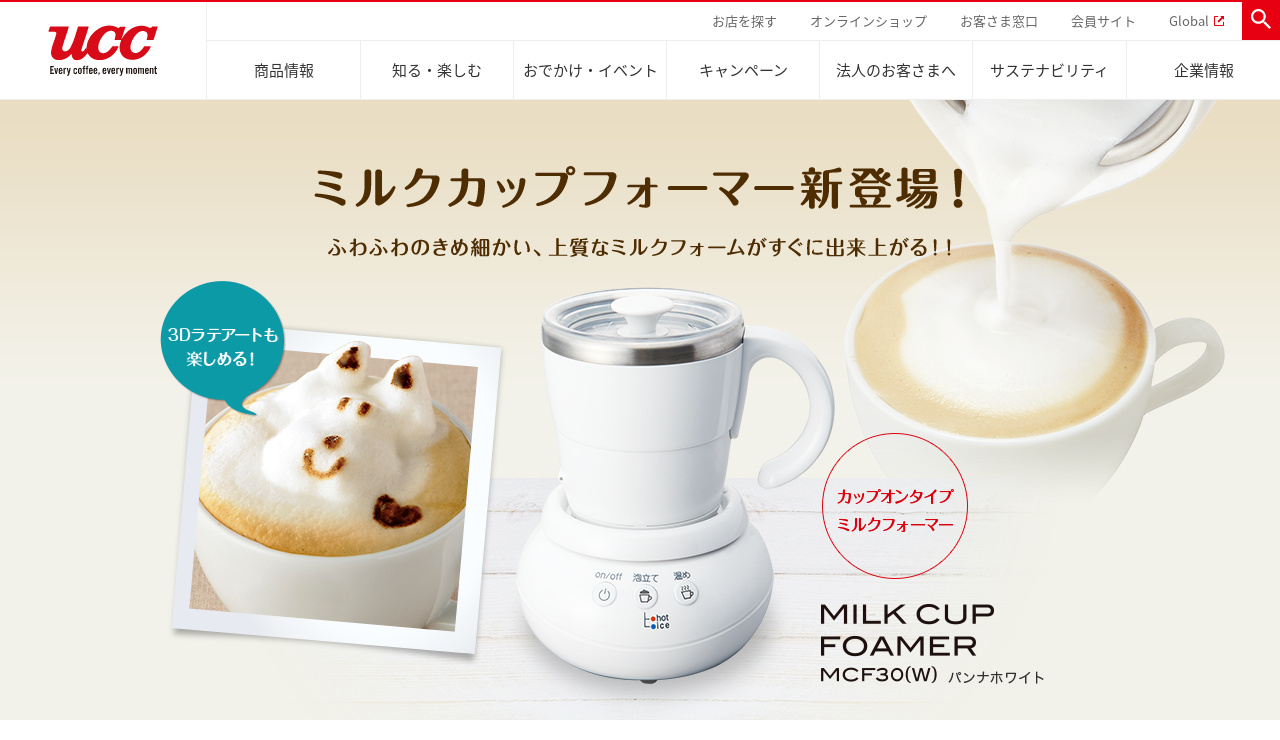

--- FILE ---
content_type: text/html; charset=UTF-8
request_url: https://www.ucc.co.jp/mcfoamer/
body_size: 18730
content:
<!DOCTYPE html>
<html lang="ja">
<head>
	
<meta charset="utf-8">
<meta http-equiv="X-UA-Compatible" content="IE=edge">
<meta name="description" content="「UCCミルクカップフォーマーMCF30(W)パンナホワイト」新発売！約60秒でふわふわきめ細かい、上質なミルクフォームが出来る！3Dラテやアレンジコーヒーメニューも簡単に楽しめる。マグカップタイプのミルクカップフォーマー。">
<meta name="keywords" content="3Dラテ,ミルクカップフォーマー,ミルクフォーマー,泡立ち,ミルク,UCC,アレンジ,メニュー,ラテアート,動画">
<meta property="og:title" content="ミルクカップフォーマー | 商品情報">
<meta property="og:type" content="website">
<meta property="og:url" content="https://www.ucc.co.jp/mcfoamer/index.html">

<meta property="og:image" content="https://www.ucc.co.jp/mcfoamer/leqtmq0000001eec-img/opg.png">
<meta property="og:site_name" content="UCC上島珈琲">
<meta property="og:description" content="「UCCミルクカップフォーマーMCF30(W)パンナホワイト」新発売！約60秒でふわふわきめ細かい、上質なミルクフォームが出来る！3Dラテやアレンジコーヒーメニューも簡単に楽しめる。マグカップタイプのミルクカップフォーマー。" />
<link rel="apple-touch-icon" href="https://www.ucc.co.jp/leqtmq00000000ex-img/apple-touch-icon.png">
			<title>ミルクカップフォーマー | 商品情報 | コーヒーはUCC上島珈琲</title>
			
			
					<meta name="viewport" content="width=device-1024">
					<link rel="stylesheet" href="https://www.ucc.co.jp/dist/stylesheets/style-pc.css">
					<!-- STRIGHT ONE Google Consent Mode Tag Start -->
<script>
window.dataLayer = window.dataLayer || [];
function gtag() {dataLayer.push(arguments);}

/* IMPORTANT : Please change to the target site domain.*/
const cmd = "ucc.co.jp";

const matches = document.cookie.match(new RegExp(
  "(?:^|; )" + "cookie_consent_gcm_data".replace(/([\.$?*|{}\(\)\[\]\\\/\+^])/g, '\\$1') + "=([^;]*)"
));

let val = null;

if (matches) {
  const cData = JSON.parse(decodeURIComponent(matches[1]));
  if (cmd === cData.cmd) {
    val = cData.gGcType;
  }
}

if (!val) {
  const lData = localStorage.getItem('cookie_consent_gcm_data');
  if (lData) {
    const lCmdData = JSON.parse(decodeURIComponent(lData))[cmd];
    if (lCmdData) {
      val = lCmdData.gGcType;
    }
  }
}

if (val) {
  gtag('consent', 'default', {
    'ad_storage': 'denied',
    'ad_user_data': 'denied',
    'ad_personalization': 'denied',
    'analytics_storage': 'denied',
    'functionality_storage': 'denied',
    'personalization_storage': 'denied',
    'security_storage': 'denied',
    'wait_for_update': 500
  });

  let updateVal = {};
  for (let i = 0; i < val.length; i++) {
    updateVal[val[i]] = 'granted';
  }
  if (Object.keys(updateVal).length !== 0) {
    gtag('consent', 'update', updateVal);
  }
} else {
  /* IMPORTANT : gtag.js(default) --- START --- */
  gtag('consent', 'default', {
    'ad_storage': 'denied',
    'ad_user_data': 'denied',
    'ad_personalization': 'denied',
    'analytics_storage': 'denied',
    'functionality_storage': 'denied',
    'personalization_storage': 'denied',
    'security_storage': 'granted',
    'wait_for_update': 500,
    'region': ['at','be','bg','hr','cy','cz','dk','ee','fi','fr','de','gr','hu','is','ie','it','lv','li','lt','lu','mt','nl','no','pl','pt','ro','sk','si','es','se','gb']
  });

  gtag('consent', 'default', {
    'ad_storage': 'granted',
    'ad_user_data': 'granted',
    'ad_personalization': 'granted',
    'analytics_storage': 'granted',
    'functionality_storage': 'granted',
    'personalization_storage': 'granted',
    'security_storage': 'granted',
    'wait_for_update': 500
  });
  /* --- END --- */
}
</script>
<!-- STRIGHT ONE Google Consent Mode Tag End -->
<!-- Google Tag Manager -->
<script>(function(w,d,s,l,i){w[l]=w[l]||[];w[l].push({'gtm.start':
new Date().getTime(),event:'gtm.js'});var f=d.getElementsByTagName(s)[0],
j=d.createElement(s),dl=l!='dataLayer'?'&l='+l:'';j.async=true;j.src=
'https://www.googletagmanager.com/gtm.js?id='+i+dl;f.parentNode.insertBefore(j,f);
})(window,document,'script','dataLayer','GTM-PBTPTL69');</script>
<!-- End Google Tag Manager -->

<!-- Facebook Pixel Code -->
<script>
!function(f,b,e,v,n,t,s)
{if(f.fbq)return;n=f.fbq=function(){n.callMethod?
n.callMethod.apply(n,arguments):n.queue.push(arguments)};
if(!f._fbq)f._fbq=n;n.push=n;n.loaded=!0;n.version='2.0';
n.queue=[];t=b.createElement(e);t.async=!0;
t.src=v;s=b.getElementsByTagName(e)[0];
s.parentNode.insertBefore(t,s)}(window,document,'script',
'https://connect.facebook.net/en_US/fbevents.js');
 fbq('init', '753483194816836'); 
fbq('track', 'PageView');
</script>
<noscript>
 <img height="1" width="1" 
src="https://www.facebook.com/tr?id=753483194816836&ev=PageView
&noscript=1"/>
</noscript>
<!-- End Facebook Pixel Code -->
<script type="text/javascript" src="https://www.ucc.co.jp/shared/js/ga_code.js" charset="utf-8"></script>
				<link rel="stylesheet" href="/mcfoamer/common/css/style.css"/>
</head>
<body>
	<!-- Google Tag Manager (noscript) -->
<noscript><iframe src="https://www.googletagmanager.com/ns.html?id=GTM-PBTPTL69"
height="0" width="0" style="display:none;visibility:hidden"></iframe></noscript>
<!-- End Google Tag Manager (noscript) -->
		
<header class="ucc-o-gheader" data-j-class="GHeader">
<div class="ucc-o-gheader__wrap">
	<div class="ucc-o-gheader__container">
		<div class="ucc-o-gheader__inner">

			<div class="ucc-o-gheader__logo">
				<a href="/index.html">
					<img src="https://www.ucc.co.jp/leqtmq00000000ex-img/loco-ucc.svg" alt="UCC Every coffee, every moment">
				</a>
			</div><!-- // ucc-o-gheader__logo -->

			<div class="ucc-o-gheader__navs">
				<div class="ucc-o-gheader__navs__sub">
					<nav class="ucc-m-gsnav">
						<ul class="ucc-m-gsnav__list">
							
									<li class="ucc-m-gsnav__list__item">
										
												<a href="/shop/index.html" class="ucc-m-gsnav__list__btn">
											
											<span>お店を探す</span>
										</a>
									</li>
								
									<li class="ucc-m-gsnav__list__item">
										
												<a href="/onlineshop/index.html" class="ucc-m-gsnav__list__btn">
											
											<span>オンラインショップ</span>
										</a>
									</li>
								
									<li class="ucc-m-gsnav__list__item">
										
												<a href="/customer/index.html" class="ucc-m-gsnav__list__btn">
											
											<span>お客さま窓口</span>
										</a>
									</li>
								
									<li class="ucc-m-gsnav__list__item">
										
<a href="https://community.ucc.co.jp/" class="ucc-m-gsnav__list__btn" target="_blank">
											
											<span>会員サイト</span>
										</a>
									</li>
								
								<li class="ucc-m-gsnav__list__item">
									<a href="https://www.ucc.co.jp/eng/" target="_blank" class="ucc-m-gsnav__list__btn is-blank">
										<span>Global</span>
									</a>
								</li>
							
						</ul>
						<div class="ucc-m-gsnav__search">
							<form class="ucc-m-header-search j-header-search" action="https://ucc.dga.jp/" method="get">
								<input type="hidden" name="PHPSESSID" value="c82bf3bd256a039d4dbfd1291c9447ae" />
                <span class="ucc-m-header-search__icn j-header-search-opener"></span>
								<div class="ucc-m-header-search__input">
									<input type="text" name="kw" class="ucc-m-header-search__kw" placeholder="SEARCH">
								</div>
								<input type="hidden" name="ie" value="u">
							</form>
						</div>
					</nav>
				</div>
				<div class="ucc-o-gheader__navs__main">
					<nav class="ucc-m-gnav">
						<div class="ucc-m-gnav__inner">
							<a href="/product/index.html" class="ucc-m-gnav__btn j-gnav-btn" data-j-gnav-btn-id="product">
								商品情報
							</a>
							<a href="/enjoy/index.html" class="ucc-m-gnav__btn j-gnav-btn" data-j-gnav-btn-id="enjoy">
								知る・楽しむ
							</a>
							<a href="/event/index.html" class="ucc-m-gnav__btn j-gnav-btn" data-j-gnav-btn-id="event">
								おでかけ・イベント
							</a>
							<a href="/campaign/index.html" class="ucc-m-gnav__btn">
								キャンペーン
							</a>
							<a href="/business/index.html" class="ucc-m-gnav__btn">
								法人のお客さまへ
							</a>
							<a href="/company/sustainability/index.html"  class="ucc-m-gnav__btn j-gnav-btn" data-j-gnav-btn-id="sustainability">
								サステナビリティ
							</a>
							<a href="/company/index.html" class="ucc-m-gnav__btn j-gnav-btn" data-j-gnav-btn-id="company">
								企業情報
							</a>
						</div>
					</nav>
				</div>
			</div><!-- // ucc-o-gheader__navs -->

		</div><!-- // ucc-o-gheader__inner -->
	</div><!-- // ucc-o-gheader__container -->
</div><!-- // ucc-o-gheader__wrap -->
</header>

<nav class="ucc-o-gsubnav">

	<section class="ucc-m-gsubnav j-gsubnav j-gsubnav--product">
		<div class="ucc-m-gsubnav__container j-gsubnav-content">
			<h2 class="ucc-m-gsubnav__h">
				<a href="/product/index.html"><span>商品情報一覧</span></a>
			</h2>
			<div class="ucc-m-gsubnav__body">
	
		<a href="/product/regular/index.html" class="ucc-m-gsubnav__btn">
			
				<div class="ucc-m-gsubnav__btn__fig">
					<img src="https://www.ucc.co.jp/product/leqtmq000000096k-img/img-gsubnav-product-regular.jpg" alt="">
				</div>
			
			<p class="ucc-m-gsubnav__btn__caption">レギュラーコーヒー</p>
		</a>
	
		<a href="/product/instant/index.html" class="ucc-m-gsubnav__btn">
			
				<div class="ucc-m-gsubnav__btn__fig">
					<img src="https://www.ucc.co.jp/product/leqtmq000000096k-img/img-gsubnav-product-instant.jpg" alt="">
				</div>
			
			<p class="ucc-m-gsubnav__btn__caption">インスタントコーヒー</p>
		</a>
	
		<a href="/product/drink/index.html" class="ucc-m-gsubnav__btn">
			
				<div class="ucc-m-gsubnav__btn__fig">
					<img src="https://www.ucc.co.jp/product/leqtmq000000096k-img/img-gsubnav-product-drink.jpg" alt="">
				</div>
			
			<p class="ucc-m-gsubnav__btn__caption">ドリンク</p>
		</a>
	
		<a href="/product/pod/index.html" class="ucc-m-gsubnav__btn">
			
				<div class="ucc-m-gsubnav__btn__fig">
					<img src="https://www.ucc.co.jp/product/leqtmq000000096k-img/img-gsubnav-product-pod.jpg" alt="">
				</div>
			
			<p class="ucc-m-gsubnav__btn__caption">ドリップポッド</p>
		</a>
	
		<a href="/product/gift/index.html" class="ucc-m-gsubnav__btn">
			
				<div class="ucc-m-gsubnav__btn__fig">
					<img src="https://www.ucc.co.jp/product/leqtmq000000096k-img/img-gsubnav-product-gift.jpg" alt="">
				</div>
			
			<p class="ucc-m-gsubnav__btn__caption">コーヒーギフト</p>
		</a>
	
		<a href="/product/other/index.html" class="ucc-m-gsubnav__btn">
			
				<div class="ucc-m-gsubnav__btn__fig">
					<img src="https://www.ucc.co.jp/product/leqtmq000000096k-img/img-gsubnav-product-other.jpg" alt="">
				</div>
			
			<p class="ucc-m-gsubnav__btn__caption">器具・その他</p>
		</a>
	
</div>
		</div><!-- // ucc-m-gsubnav__container -->
	</section><!-- // ucc-m-gsubnav -->

	<section class="ucc-m-gsubnav j-gsubnav j-gsubnav--enjoy">
		<div class="ucc-m-gsubnav__container j-gsubnav-content">
			<h2 class="ucc-m-gsubnav__h">
				<a href="/enjoy/index.html"><span>知る・楽しむ一覧</span></a>
			</h2>
			<div class="ucc-m-gsubnav__body">
				
					<a href="/enjoy/brew/index.html" class="ucc-m-gsubnav__btn">
						
							<div class="ucc-m-gsubnav__btn__fig">
								<img src="https://www.ucc.co.jp/leqtmq00000000ex-img/leqtmq0000000a42.jpg" alt="">
							</div>
						
						<p class="ucc-m-gsubnav__btn__caption">おいしいコーヒーの淹れ方</p>
					</a>
				
					<a href="/enjoy/encyclopedia/index.html" class="ucc-m-gsubnav__btn">
						
							<div class="ucc-m-gsubnav__btn__fig">
								<img src="https://www.ucc.co.jp/leqtmq00000000ex-img/img-gsubnav-enjoy-encyclopedia.jpg" alt="">
							</div>
						
						<p class="ucc-m-gsubnav__btn__caption">コーヒー百科</p>
					</a>
				
					<a href="/enjoy/recipe/index.html" class="ucc-m-gsubnav__btn">
						
							<div class="ucc-m-gsubnav__btn__fig">
								<img src="https://www.ucc.co.jp/leqtmq00000000ex-img/img-gsubnav-enjoy-recipe_hot.jpg" alt="">
							</div>
						
						<p class="ucc-m-gsubnav__btn__caption">レシピ</p>
					</a>
				
					<a href="https://community.ucc.co.jp/" class="ucc-m-gsubnav__btn" target="_blank">
						
							<div class="ucc-m-gsubnav__btn__fig">
								<img src="https://www.ucc.co.jp/leqtmq00000000ex-img/img-gsubnav-ucclab.png" alt="">
							</div>
						
						<p class="ucc-m-gsubnav__btn__caption">UCCラボ</p>
					</a>
				
					<a href="https://mystyle.ucc.co.jp/magazine/" class="ucc-m-gsubnav__btn">
						
							<div class="ucc-m-gsubnav__btn__fig">
								<img src="https://www.ucc.co.jp/leqtmq00000000ex-img/img-enjoy_coffeemagazine.jpg" alt="">
							</div>
						
						<p class="ucc-m-gsubnav__btn__caption">UCCのコーヒーマガジン</p>
					</a>
				
			</div>
		</div><!-- // ucc-m-gsubnav__container -->
	</section><!-- // ucc-m-gsubnav -->

	<section class="ucc-m-gsubnav j-gsubnav j-gsubnav--event">
		<div class="ucc-m-gsubnav__container j-gsubnav-content">
			<h2 class="ucc-m-gsubnav__h">
				<a href="/event/index.html"><span>おでかけ・イベント情報一覧</span></a>
			</h2>
			<div class="ucc-m-gsubnav__body">
				
					<a href="https://www.ucc.co.jp/academy/" class="ucc-m-gsubnav__btn">
						
							<div class="ucc-m-gsubnav__btn__fig">
								<img src="https://www.ucc.co.jp/leqtmq00000000ex-img/img-gsubnav-event-academy.jpg" alt="">
							</div>
						
						<p class="ucc-m-gsubnav__btn__caption">UCCコーヒーアカデミー</p>
					</a>
				
					<a href="/factory/index.html" class="ucc-m-gsubnav__btn">
						
							<div class="ucc-m-gsubnav__btn__fig">
								<img src="https://www.ucc.co.jp/leqtmq00000000ex-img/img-gsubnav-event-factory.jpg" alt="">
							</div>
						
						<p class="ucc-m-gsubnav__btn__caption">工場見学</p>
					</a>
				
					<a href="/museum/index.html" class="ucc-m-gsubnav__btn">
						
							<div class="ucc-m-gsubnav__btn__fig">
								<img src="https://www.ucc.co.jp/leqtmq00000000ex-img/img-gsubnav-event-museum.jpg" alt="">
							</div>
						
						<p class="ucc-m-gsubnav__btn__caption">UCCコーヒー博物館</p>
					</a>
				
					<a href="/event/tdr/index.html" class="ucc-m-gsubnav__btn">
						
							<div class="ucc-m-gsubnav__btn__fig">
								<img src="https://www.ucc.co.jp/leqtmq00000000ex-img/img-gsubnav-event-disney.jpg" alt="">
							</div>
						
						<p class="ucc-m-gsubnav__btn__caption">東京ディズニーリゾート®︎</p>
					</a>
				
					<a href="/event/kandu/index.html" class="ucc-m-gsubnav__btn">
						
							<div class="ucc-m-gsubnav__btn__fig">
								<img src="https://www.ucc.co.jp/leqtmq00000000ex-img/img-gsubnav-event-experience.jpg" alt="">
							</div>
						
						<p class="ucc-m-gsubnav__btn__caption">カフェのお仕事体験</p>
					</a>
				
			</div>
		</div><!-- // ucc-m-gsubnav__container -->
	</section><!-- // ucc-m-gsubnav -->

	<section class="ucc-m-gsubnav j-gsubnav j-gsubnav--sustainability">
		<div class="ucc-m-gsubnav__container j-gsubnav-content">
			<h2 class="ucc-m-gsubnav__h">
				<a href="/company/sustainability/index.html"><span>サステナビリティ</span></a>
			</h2>
			<div class="ucc-m-gsubnav__body is-no-align">
				<div class="ucc-m-g-sustainability-nav">
					
							<a href="/company/sustainability/nature/carbon_neutral/hydrogen_roasting/index.html" class="ucc-m-g-sustainability-nav__fig">
						
						<img src="https://www.ucc.co.jp/leqtmq00000000ex-img/img-g-sustainability.png" alt="">
						
							</a><!-- // ucc-m-g-sustainability-nav__fig -->
						
					<div class="ucc-m-g-sustainability-nav__txts">
						<ul class="ucc-m-g-sustainability-nav__links-list">
							
							<li class="ucc-m-g-sustainability-nav__links-list__item">
								<dl class="ucc-m-g-sustainability-nav__links">
									
										<dt class="ucc-m-g-sustainability-nav__links__h">Sustainability Vision</dt>
										<dd class="ucc-m-g-sustainability-nav__links__body">
											<ul>
												
													<li>
														<a href="/company/sustainability/vision/index.html">サステナビリティビジョン</a>
													</li>
												
											</ul>
										</dd>
									
										<dt class="ucc-m-g-sustainability-nav__links__h">人々を豊かにする手助けを</dt>
										<dd class="ucc-m-g-sustainability-nav__links__body">
											<ul>
												
													<li>
														<a href="/company/sustainability/people/coffee/index.html">サステナブルなコーヒー調達</a>
													</li>
												
													<li>
														<a href="/company/sustainability/people/education/index.html">サステナビリティ教育</a>
													</li>
												
													<li>
														<a href="/company/sustainability/people/health/index.html">コーヒー×健康</a>
													</li>
												
											</ul>
										</dd>
									
								</dl>
							</li>
							
								<li class="ucc-m-g-sustainability-nav__links-list__item">
									<dl class="ucc-m-g-sustainability-nav__links">
										
											<dt class="ucc-m-g-sustainability-nav__links__h">自然を豊かにする手助けを</dt>
											<dd class="ucc-m-g-sustainability-nav__links__body">
												<ul>
													
														<li>
															<a href="/company/sustainability/nature/carbon_neutral/index.html">カーボンニュートラル</a>
														</li>
													
														<li>
															<a href="/company/sustainability/nature/nature_positive_approach/index.html">ネイチャーポジティブ</a>
														</li>
													
												</ul>
											</dd>
										
											<dt class="ucc-m-g-sustainability-nav__links__h">環境と社会</dt>
											<dd class="ucc-m-g-sustainability-nav__links__body">
												<ul>
													
														<li>
															<a href="/company/sustainability/human_rights/index.html">人権の尊重</a>
														</li>
													
														<li>
															<a href="/company/sustainability/circular_economy/index.html">サーキュラーエコノミー</a>
														</li>
													
												</ul>
											</dd>
										
									</dl>
								</li>
							
								<li class="ucc-m-g-sustainability-nav__links-list__item">
									<dl class="ucc-m-g-sustainability-nav__links">
										
											<dt class="ucc-m-g-sustainability-nav__links__h">直営農園</dt>
											<dd class="ucc-m-g-sustainability-nav__links__body">
												<ul>
													
														<li>
															<a href="/company/sustainability/hawaii/index.html">ハワイ</a>
														</li>
													
														<li>
															<a href="/company/sustainability/jamaica/index.html">ジャマイカ</a>
														</li>
													
												</ul>
											</dd>
										
											<dt class="ucc-m-g-sustainability-nav__links__h">Sustainability Challenge</dt>
											<dd class="ucc-m-g-sustainability-nav__links__body">
												<ul>
													
														<li>
															<a href="/company/sustainability/challenge/index.html">サステナビリティチャレンジ</a>
														</li>
													
												</ul>
											</dd>
										
											<dt class="ucc-m-g-sustainability-nav__links__h">Sustainability Report</dt>
											<dd class="ucc-m-g-sustainability-nav__links__body">
												<ul>
													
														<li>
															<a href="/company/sustainability/report/index.html">サステナビリティレポート</a>
														</li>
													
												</ul>
											</dd>
										
									</dl>
								</li>
							
						</ul>
					</div><!-- // ucc-m-g-company-nav__txts -->
				</div><!-- // ucc-m-g-company-nav -->
			</div>
		</div><!-- // ucc-m-gsubnav__container -->
	</section><!-- // ucc-m-gsubnav -->

	<section class="ucc-m-gsubnav j-gsubnav j-gsubnav--company">
		<div class="ucc-m-gsubnav__container j-gsubnav-content">
			<h2 class="ucc-m-gsubnav__h">
				<a href="/company/index.html"><span>企業情報</span></a>
			</h2>
			<div class="ucc-m-gsubnav__body is-no-align">
				<div class="ucc-m-g-company-nav">
					
							<a href="/company/pressroom/index.html" class="ucc-m-g-company-nav__fig">
						
							<img src="https://www.ucc.co.jp/leqtmq00000000ex-img/img-g-company-nav-pressroom.jpg" alt="">
						
							</a><!-- // ucc-m-g-company-nav__fig -->
						
					<div class="ucc-m-g-company-nav__txts">
						<ul class="ucc-m-g-company-nav__links-list">
							
								<li class="ucc-m-g-company-nav__links-list__item">
									<dl class="ucc-m-g-company-nav__links">
										<dt class="ucc-m-g-company-nav__links__h">会社案内</dt>
										<dd class="ucc-m-g-company-nav__links__body">
											<ul>
												
													<li>
														<a href="/company/topmessage/index.html">トップメッセージ</a>
													</li>
												
													<li>
														<a href="/company/purpose/index.html">パーパス ＆ バリュー</a>
													</li>
												
													<li>
														<a href="/company/corporatemessage/index.html">コーポレートメッセージ</a>
													</li>
												
													<li>
														<a href="/company/outline/index.html">企業概要</a>
													</li>
												
													<li>
														<a href="/company/history/index.html">沿革</a>
													</li>
												
													<li>
														<a href="/company/news/index.html">ニュースリリース</a>
													</li>
												
											</ul>
										</dd>
									</dl>
								</li>
							
								<li class="ucc-m-g-company-nav__links-list__item">
									<dl class="ucc-m-g-company-nav__links">
										<dt class="ucc-m-g-company-nav__links__h">事業内容</dt>
										<dd class="ucc-m-g-company-nav__links__body">
											<ul>
												
													<li>
														<a href="/company/coffeebusiness/estates.html">コーヒー関連事業</a>
													</li>
												
													<li>
														<a href="/company/business/product.html">業務用サービス事業</a>
													</li>
												
													<li>
														<a href="/company/business/food.html">外食事業</a>
													</li>
												
													<li>
														<a href="/company/business/machine.html">コーヒーマシン事業</a>
													</li>
												
													<li>
														<a href="/company/business/strategic.html">地域・戦略事業</a>
													</li>
												
													<li>
														<a href="/company/business/network.html">海外事業</a>
													</li>
												
													<li>
														<a href="/company/business/support.html">グループサポート</a>
													</li>
												
											</ul>
										</dd>
									</dl>
								</li>
							
								<li class="ucc-m-g-company-nav__links-list__item">
									<dl class="ucc-m-g-company-nav__links">
										<dt class="ucc-m-g-company-nav__links__h">UCCの活動</dt>
										<dd class="ucc-m-g-company-nav__links__body">
											<ul>
												
													<li>
														<a href="/company/sustainability/index.html">サステナビリティ</a>
													</li>
												
													<li>
														<a href="/company/research/index.html">研究活動</a>
													</li>
												
													<li>
														<a href="/company/recruit/index.html">採用活動</a>
													</li>
												
													<li>
														<a href="/company/coffee_journal/index.html">ウェブマガジン</a>
													</li>
												
											</ul>
										</dd>
									</dl>
								</li>
							
						</ul>
					</div><!-- // ucc-m-g-company-nav__txts -->
				</div><!-- // ucc-m-g-company-nav -->
			</div><!-- // ucc-m-gsubnav__body -->
		</div><!-- // ucc-m-gsubnav__container -->
	</section>

</nav>


<header class="ucc-o-gheader-sp" data-j-class="GHeaderSP">
	<div class="ucc-o-gheader-sp__inner">
		<p class="ucc-o-gheader-sp__logo">
			<a href="/index.html">
				<img src="https://www.ucc.co.jp/leqtmq00000000ex-img/loco-ucc.svg" alt="UCC Every coffee, every moment">
			</a>
		</p>
		<p class="ucc-o-gheader-sp__opener">
			<a class="j-gheader-sp-opener"></a>
		</p>
	</div><!-- // ucc-o-gheader-sp__inner -->
</header>

<div class="ucc-o-gnav-sp" data-j-class="GNavSP">
	<div class="ucc-o-gnav-sp__inner">
		<nav class="ucc-m-gnav-sp">
			
				<div class="ucc-m-gnav-sp__header">
					<header class="ucc-m-gnav-sp-header">
						<div class="ucc-m-gnav-sp-header__links">
							
										<a href="/shop/index.html" class="ucc-m-gnav-sp-header__link">
									
										<p class="ucc-m-gnav-sp-header__link__icn  ucc-m-gnav-sp-header__link__icn--pin"></p>
									
									<p class="ucc-m-gnav-sp-header__link__txt">
										お店を探す
									</p>
								</a>
							
<a href="https://community.ucc.co.jp/" class="ucc-m-gnav-sp-header__link" target="_blank">
									
										<p class="ucc-m-gnav-sp-header__link__icn  ucc-m-gnav-sp-header__link__icn--cafe"></p>
									
									<p class="ucc-m-gnav-sp-header__link__txt">
										会員サイト
									</p>
								</a>
							
										<a href="/onlineshop/index.html" class="ucc-m-gnav-sp-header__link">
									
										<p class="ucc-m-gnav-sp-header__link__icn  ucc-m-gnav-sp-header__link__icn--cart"></p>
									
									<p class="ucc-m-gnav-sp-header__link__txt">
										オンラインショップ
									</p>
								</a>
							
										<a href="/customer/index.html" class="ucc-m-gnav-sp-header__link">
									
										<p class="ucc-m-gnav-sp-header__link__icn  ucc-m-gnav-sp-header__link__icn--call"></p>
									
									<p class="ucc-m-gnav-sp-header__link__txt">
										お客さま窓口
									</p>
								</a>
							
						</div>
						<a class="ucc-m-gnav-sp-header__closer j-gnav-closer"></a>
					</header>
				</div><!-- // ucc-m-gnav-sp__header -->
			
			<div class="ucc-m-gnav-sp__body">
				<div class="ucc-m-gnav-sp__main">
					<div class="ucc-m-gnav-sp__search">
						<form action="https://ucc.dga.jp/" method="get" accept-charset="utf-8" class="ucc-m-search" data-j-class="SearchForm">
							<input type="hidden" name="PHPSESSID" value="c82bf3bd256a039d4dbfd1291c9447ae" />
							<input type="text" name="kw" class="ucc-m-search__kw" placeholder="SEARCH">
							<input type="hidden" name="ie" value="u">
							<a class="ucc-m-search__icn j-search-form-btn"></a>
						</form>
					</div><!-- // ucc-m-gnav-sp__search -->
					<div class="ucc-m-gnav-sp__nav">
						
<nav class="ucc-m-gnav-sp-main" data-j-class="GNavSPMain">
	<ul class="ucc-m-gnav-sp-main__parents">
		
			<li class="ucc-m-gnav-sp-main__parent j-gnav-toggle">
				<a class="ucc-m-gnav-sp-main__btn has-child j-gnav-toggle-btn">
					<span>商品情報</span>
				</a>
				<div class="ucc-m-gnav-sp-main__children">
					<ul class="ucc-m-gnav-sp-main__children__list">
						<li class="ucc-m-gnav-sp-main__child">
							<a href="/product/index.html" class="ucc-m-gnav-sp-main__btn is-top">
								<span>商品情報一覧</span>
							</a>
						</li>
						
								<li class="ucc-m-gnav-sp-main__child j-gnav-toggle">
									<a href="/product/regular/index.html" class="ucc-m-gnav-sp-main__btn">
										<span>レギュラーコーヒー</span>
									</a>
								</li>
								
								<li class="ucc-m-gnav-sp-main__child j-gnav-toggle">
									<a href="/product/instant/index.html" class="ucc-m-gnav-sp-main__btn">
										<span>インスタントコーヒー</span>
									</a>
								</li>
								
								<li class="ucc-m-gnav-sp-main__child j-gnav-toggle">
									<a href="/product/drink/index.html" class="ucc-m-gnav-sp-main__btn">
										<span>ドリンク</span>
									</a>
								</li>
								
								<li class="ucc-m-gnav-sp-main__child j-gnav-toggle">
									<a href="/product/pod/index.html" class="ucc-m-gnav-sp-main__btn">
										<span>ドリップポッド</span>
									</a>
								</li>
								
								<li class="ucc-m-gnav-sp-main__child j-gnav-toggle">
									<a href="/product/gift/index.html" class="ucc-m-gnav-sp-main__btn">
										<span>コーヒーギフト</span>
									</a>
								</li>
								
								<li class="ucc-m-gnav-sp-main__child j-gnav-toggle">
									<a href="/product/other/index.html" class="ucc-m-gnav-sp-main__btn">
										<span>器具・その他</span>
									</a>
								</li>
								
					</ul>
				</div><!-- // ucc-m-gnav-sp-main__children -->
			</li>
		
			<li class="ucc-m-gnav-sp-main__parent j-gnav-toggle">
				<a class="ucc-m-gnav-sp-main__btn has-child j-gnav-toggle-btn">
					<span>知る・楽しむ</span>
				</a>
				<div class="ucc-m-gnav-sp-main__children">
					<ul class="ucc-m-gnav-sp-main__children__list">
						<li class="ucc-m-gnav-sp-main__child">
							<a href="/enjoy/index.html" class="ucc-m-gnav-sp-main__btn is-top">
								<span>知る・楽しむ一覧</span>
							</a>
						</li>
						
							<li class="ucc-m-gnav-sp-main__child j-gnav-toggle">
								<a href="/enjoy/brew/index.html" class="ucc-m-gnav-sp-main__btn">
									<span>おいしいコーヒーの淹れ方</span>
								</a>
							</li>
						
							<li class="ucc-m-gnav-sp-main__child j-gnav-toggle">
								<a href="/enjoy/encyclopedia/index.html" class="ucc-m-gnav-sp-main__btn">
									<span>コーヒー百科</span>
								</a>
							</li>
						
							<li class="ucc-m-gnav-sp-main__child j-gnav-toggle">
								<a href="/enjoy/recipe/index.html" class="ucc-m-gnav-sp-main__btn">
									<span>レシピ</span>
								</a>
							</li>
						
							<li class="ucc-m-gnav-sp-main__child j-gnav-toggle">
								<a href="https://community.ucc.co.jp/" class="ucc-m-gnav-sp-main__btn" target="_blank">
									<span>UCCラボ</span>
								</a>
							</li>
						
							<li class="ucc-m-gnav-sp-main__child j-gnav-toggle">
								<a href="https://mystyle.ucc.co.jp/magazine/" class="ucc-m-gnav-sp-main__btn">
									<span>UCCのコーヒーマガジン</span>
								</a>
							</li>
						
					</ul>
				</div><!-- // ucc-m-gnav-sp-main__children -->
			</li>
		
			<li class="ucc-m-gnav-sp-main__parent j-gnav-toggle">
				<a class="ucc-m-gnav-sp-main__btn has-child j-gnav-toggle-btn">
					<span>おでかけ・イベント</span>
				</a>
				<div class="ucc-m-gnav-sp-main__children">
					<ul class="ucc-m-gnav-sp-main__children__list">
						<li class="ucc-m-gnav-sp-main__child">
							<a href="/event/index.html" class="ucc-m-gnav-sp-main__btn is-top">
								<span>おでかけ・イベント情報一覧</span>
							</a>
						</li>
						
							<li class="ucc-m-gnav-sp-main__child">
								<a href="https://www.ucc.co.jp/academy/" class="ucc-m-gnav-sp-main__btn">
									<span>UCCコーヒーアカデミー</span>
								</a>
							</li>
						
							<li class="ucc-m-gnav-sp-main__child">
								<a href="/factory/index.html" class="ucc-m-gnav-sp-main__btn">
									<span>工場見学</span>
								</a>
							</li>
						
							<li class="ucc-m-gnav-sp-main__child">
								<a href="/museum/index.html" class="ucc-m-gnav-sp-main__btn">
									<span>UCCコーヒー博物館</span>
								</a>
							</li>
						
							<li class="ucc-m-gnav-sp-main__child">
								<a href="/event/tdr/index.html" class="ucc-m-gnav-sp-main__btn">
									<span>東京ディズニーリゾート®︎</span>
								</a>
							</li>
						
							<li class="ucc-m-gnav-sp-main__child">
								<a href="/event/kandu/index.html" class="ucc-m-gnav-sp-main__btn">
									<span>カフェのお仕事体験</span>
								</a>
							</li>
						
					</ul>
				</div><!-- // ucc-m-gnav-sp-main__children -->
			</li>
		
		<li class="ucc-m-gnav-sp-main__parent">
			<a href="/campaign/index.html" class="ucc-m-gnav-sp-main__btn">
				<span>キャンペーン</span>
			</a>
		</li>
		<li class="ucc-m-gnav-sp-main__parent">
			<a href="/business/index.html" class="ucc-m-gnav-sp-main__btn">
				<span>法人のお客さまへ</span>
			</a>
		</li>
		
			<li class="ucc-m-gnav-sp-main__parent j-gnav-toggle">
				<a class="ucc-m-gnav-sp-main__btn has-child j-gnav-toggle-btn">
					<span>サステナビリティ</span>
				</a>
				<div class="ucc-m-gnav-sp-main__children">
					<ul class="ucc-m-gnav-sp-main__children__list">
						<li class="ucc-m-gnav-sp-main__child">
							<a href="/company/sustainability/index.html" class="ucc-m-gnav-sp-main__btn is-top">
								<span>サステナビリティ</span>
							</a>
						</li>
						
							<li class="ucc-m-gnav-sp-main__child">
								<a href="/company/sustainability/nature/carbon_neutral/hydrogen_roasting/index.html" class="ucc-m-gnav-sp-main__btn-img">
									<img src="https://www.ucc.co.jp/leqtmq00000000ex-img/img-g-sustainability-sp.png" alt="">
								</a>
							</li>
						
									<li class="ucc-m-gnav-sp-main__child">
										<a href="/company/sustainability/vision/index.html" class="ucc-m-gnav-sp-main__btn">
											<span>サステナビリティビジョン</span>
										</a>
									</li>
								
									<li class="ucc-m-gnav-sp-main__child">
										<a href="/company/sustainability/people/coffee/index.html" class="ucc-m-gnav-sp-main__btn">
											<span>サステナブルなコーヒー調達</span>
										</a>
									</li>
								
									<li class="ucc-m-gnav-sp-main__child">
										<a href="/company/sustainability/people/education/index.html" class="ucc-m-gnav-sp-main__btn">
											<span>サステナビリティ教育</span>
										</a>
									</li>
								
									<li class="ucc-m-gnav-sp-main__child">
										<a href="/company/sustainability/people/health/index.html" class="ucc-m-gnav-sp-main__btn">
											<span>コーヒー×健康</span>
										</a>
									</li>
								
									<li class="ucc-m-gnav-sp-main__child">
										<a href="/company/sustainability/nature/carbon_neutral/index.html" class="ucc-m-gnav-sp-main__btn">
											<span>カーボンニュートラル</span>
										</a>
									</li>
								
									<li class="ucc-m-gnav-sp-main__child">
										<a href="/company/sustainability/nature/nature_positive_approach/index.html" class="ucc-m-gnav-sp-main__btn">
											<span>ネイチャーポジティブ</span>
										</a>
									</li>
								
									<li class="ucc-m-gnav-sp-main__child">
										<a href="/company/sustainability/human_rights/index.html" class="ucc-m-gnav-sp-main__btn">
											<span>人権の尊重</span>
										</a>
									</li>
								
									<li class="ucc-m-gnav-sp-main__child">
										<a href="/company/sustainability/circular_economy/index.html" class="ucc-m-gnav-sp-main__btn">
											<span>サーキュラーエコノミー</span>
										</a>
									</li>
								
									<li class="ucc-m-gnav-sp-main__child">
										<a href="/company/sustainability/hawaii/index.html" class="ucc-m-gnav-sp-main__btn">
											<span>直営農園：ハワイ</span>
										</a>
									</li>
								
									<li class="ucc-m-gnav-sp-main__child">
										<a href="/company/sustainability/jamaica/index.html" class="ucc-m-gnav-sp-main__btn">
											<span>直営農園：ジャマイカ</span>
										</a>
									</li>
								
									<li class="ucc-m-gnav-sp-main__child">
										<a href="/company/sustainability/challenge/index.html" class="ucc-m-gnav-sp-main__btn">
											<span>サステナビリティチャレンジ</span>
										</a>
									</li>
								
									<li class="ucc-m-gnav-sp-main__child">
										<a href="/company/sustainability/report/index.html" class="ucc-m-gnav-sp-main__btn">
											<span>サステナビリティレポート</span>
										</a>
									</li>
								
					</ul>
				</div><!-- // ucc-m-gnav-sp-main__children -->
			</li>
		
			<li class="ucc-m-gnav-sp-main__parent j-gnav-toggle">
				<a class="ucc-m-gnav-sp-main__btn has-child j-gnav-toggle-btn">
					<span>企業情報</span>
				</a>
				<div class="ucc-m-gnav-sp-main__children">
					<ul class="ucc-m-gnav-sp-main__children__list">
						<li class="ucc-m-gnav-sp-main__child">
							<a href="/company/index.html" class="ucc-m-gnav-sp-main__btn is-top">
								<span>企業情報一覧</span>
							</a>
						</li>
						
							<li class="ucc-m-gnav-sp-main__child">
								<a href="/company/pressroom/index.html" class="ucc-m-gnav-sp-main__btn-img">
									<img src="https://www.ucc.co.jp/leqtmq00000000ex-img/leqtmq00000021g4.jpg" alt="Good Coffee Smile 企業理念">
								</a>
							</li>
						
									<li class="ucc-m-gnav-sp-main__child">
										<a href="/company/topmessage/index.html" class="ucc-m-gnav-sp-main__btn">
											<span>トップメッセージ</span>
										</a>
									</li>
								
									<li class="ucc-m-gnav-sp-main__child">
										<a href="/company/purpose/index.html" class="ucc-m-gnav-sp-main__btn">
											<span>パーパス ＆ バリュー</span>
										</a>
									</li>
								
									<li class="ucc-m-gnav-sp-main__child">
										<a href="/company/corporatemessage/index.html" class="ucc-m-gnav-sp-main__btn">
											<span>コーポレートメッセージ</span>
										</a>
									</li>
								
									<li class="ucc-m-gnav-sp-main__child">
										<a href="/company/outline/index.html" class="ucc-m-gnav-sp-main__btn">
											<span>企業概要</span>
										</a>
									</li>
								
									<li class="ucc-m-gnav-sp-main__child">
										<a href="/company/history/index.html" class="ucc-m-gnav-sp-main__btn">
											<span>沿革</span>
										</a>
									</li>
								
									<li class="ucc-m-gnav-sp-main__child">
										<a href="/company/news/index.html" class="ucc-m-gnav-sp-main__btn">
											<span>ニュースリリース</span>
										</a>
									</li>
								
									<li class="ucc-m-gnav-sp-main__child j-gnav-toggle">
										<a href="" class="ucc-m-gnav-sp-main__btn ucc-m-gnav-sp-main__btn--child has-child j-gnav-toggle-btn">
											<span>事業内容</span>
										</a>
										<div class="ucc-m-gnav-sp-main__grandsons">
											<ul class="ucc-m-gnav-sp-main__grandsons__list">
												
													<li class="ucc-m-gnav-sp-main__child">
														<a href="/company/coffeebusiness/estates.html" class="ucc-m-gnav-sp-main__btn">
															<span>コーヒー関連事業</span>
														</a>
													</li>
												
													<li class="ucc-m-gnav-sp-main__child">
														<a href="/company/business/product.html" class="ucc-m-gnav-sp-main__btn">
															<span>業務用サービス事業</span>
														</a>
													</li>
												
													<li class="ucc-m-gnav-sp-main__child">
														<a href="/company/business/food.html" class="ucc-m-gnav-sp-main__btn">
															<span>外食事業</span>
														</a>
													</li>
												
													<li class="ucc-m-gnav-sp-main__child">
														<a href="/company/business/machine.html" class="ucc-m-gnav-sp-main__btn">
															<span>コーヒーマシン事業</span>
														</a>
													</li>
												
													<li class="ucc-m-gnav-sp-main__child">
														<a href="/company/business/strategic.html" class="ucc-m-gnav-sp-main__btn">
															<span>地域・戦略事業</span>
														</a>
													</li>
												
													<li class="ucc-m-gnav-sp-main__child">
														<a href="/company/business/network.html" class="ucc-m-gnav-sp-main__btn">
															<span>海外事業</span>
														</a>
													</li>
												
													<li class="ucc-m-gnav-sp-main__child">
														<a href="/company/business/support.html" class="ucc-m-gnav-sp-main__btn">
															<span>グループサポート</span>
														</a>
													</li>
												
											</ul>
										</div><!-- // ucc-m-gnav-sp-main__grandsons -->
									</li>
								
									<li class="ucc-m-gnav-sp-main__child j-gnav-toggle">
										<a href="" class="ucc-m-gnav-sp-main__btn ucc-m-gnav-sp-main__btn--child has-child j-gnav-toggle-btn">
											<span>UCCの活動</span>
										</a>
										<div class="ucc-m-gnav-sp-main__grandsons">
											<ul class="ucc-m-gnav-sp-main__grandsons__list">
												
													<li class="ucc-m-gnav-sp-main__child">
														<a href="/company/sustainability/index.html" class="ucc-m-gnav-sp-main__btn">
															<span>サステナビリティ</span>
														</a>
													</li>
												
													<li class="ucc-m-gnav-sp-main__child">
														<a href="/company/research/index.html" class="ucc-m-gnav-sp-main__btn">
															<span>研究活動</span>
														</a>
													</li>
												
													<li class="ucc-m-gnav-sp-main__child">
														<a href="/company/recruit/index.html" class="ucc-m-gnav-sp-main__btn">
															<span>採用・リクルート</span>
														</a>
													</li>
												
													<li class="ucc-m-gnav-sp-main__child">
														<a href="/company/coffee_journal/index.html" class="ucc-m-gnav-sp-main__btn">
															<span>ウェブマガジン</span>
														</a>
													</li>
												
											</ul>
										</div><!-- // ucc-m-gnav-sp-main__grandsons -->
									</li>
								
					</ul>
				</div><!-- // ucc-m-gnav-sp-main__children -->
			</li>
		
	</ul>
	<footer class="ucc-m-gnav-sp-main__footer">
		
			<a href="https://www.ucc.co.jp/sns_privacy.html" class="ucc-m-gnav-sp-main__footer__btn ucc-m-gnav-sp-main__footer__btn--sns">
		    <span>
		      <span>公式アカウント一覧</span>
		    </span>
			</a>
		
			<a href="https://www.ucc.co.jp/eng/" class="ucc-m-gnav-sp-main__footer__btn ucc-m-gnav-sp-main__footer__btn--global is-blank">
	      <span>
	        <span>Global</span>
	      </span>
			</a>
		
	</footer>
</nav>

					</div><!-- // ucc-m-gnav-sp__nav -->
				</div><!-- // ucc-m-gnav-sp__main -->
			</div><!-- // ucc-m-gnav-sp__body -->
		</nav>
	</div><!-- // ucc-m-gnav-sp__inner -->
</div><!-- // ucc-o-gnav-sp -->

	

	<!-- contents start -->
	  <div class="ucc-o-main">
    <div class="ucc-t-lower__body">

      <div class="ucc-t-lower__main">

<!-- [[ contents ]] -->

<div id="content">
  <div id="main">

    <div class="wrapper">
      <div class="contents">
        <div class="mv">
          <div class="bg-mv">
            <div class="in-mv">
              <h1>
                <img src="/mcfoamer/common/images/mv_title.png" width="700" height="93" alt="ミルクカップフォーマー新登場！ ふわふわのきめ細かい、上質なミルクフォームがすぐに出来上がる！！">
              </h1>
              <img src="/mcfoamer/common/images/mv_img.png" width="864" height="461" alt="カップオンタイプミルクフォーマー MILK CUP FOAMER MCF30(W)パンナホワイト"><!--
              --><img src="/mcfoamer/common/images/mv_3d.png" width="347" height="386" alt="3Dラテアートも楽しめる！" class="mv_3d"><!--
              --><img src="/mcfoamer/common/images/mv_logo.png" width="223" height="251" alt="カップオンタイプミルクフォーマー MILK CUP FOAMER MCF30(W)パンナホワイト" class="mv_logo">
            </div>
          </div>
        </div>
        <!--mv-->
        <div class="point01">
          <div class="in-point01">
            <h3><img src="/mcfoamer/common/images/point01_title.png" width="399" height="279" alt="Point1 作ったミルクフォームの上から直接コーヒーを入れて、そのまま飲むことができる"></h3>
          </div>
        </div>
        <!-- /point01 -->
        <div class="point02">
          <div class="bg-point02">
            <div class="in-point02">
              <div class="point02_block01 clearfix">
                <h3>
                  <img src="/mcfoamer/common/images/point02_title.png" width="294" height="320" alt="Point2 ホットミルクフォーム、ホットミルク、アイスミルクフォームが簡単に出来上がる">
                </h3>
                <div class="point02_block01-right">
                  <h4><img src="/mcfoamer/common/images/point02_header01.png" width="497" height="27" alt="3種類のミルクメニューが楽しめます！">
                  </h4>
                  <ul class="clearfix">
                    <li class="point02_list-item01"><img src="/mcfoamer/common/images/point02_img01.png" width="269" height="317" alt="HOT MILK FOAM ホットミルクフォーム"></li>
                    <li class="point02_list-item02"><img src="/mcfoamer/common/images/point02_img02.png" width="290" height="377" alt="ICE MILK FOAM アイスミルクフォーム"></li>
                    <li class="point02_list-item03"><img src="/mcfoamer/common/images/point02_img03.png" width="259" height="318" alt="HOT MILK ホットミルク"></li>
                  </ul>
                </div>
              </div>
              <div class="point02_block02">
                <img src="/mcfoamer/common/images/point02_block02-bg01.png" width="960" height="4" alt="" class="point02_block02-bg1">
                <div class="clearfix">
                  <h5><img src="/mcfoamer/common/images/point02_header02.png" width="241" height="70" alt="使用できるミルクについて"></h5>
                  <p>
                    本機では、ミルク全般をお使いいただけます。成分無調整乳、無脂肪乳、低脂肪乳、豆乳など。
                    <span>※ミルクの成分により泡立ちにくい場合もあります。 ※使用するミルクは冷えたものをご使用ください。</span>
                  </p>
                </div>
                <img src="/mcfoamer/common/images/point02_block02-bg02.png" width="960" height="4" alt="" class="point02_block02-bg2">
              </div>
            </div>
          </div>
        </div>
        <!-- /point02 -->
        <div class="point03">
          <div class="in-point03">
            <h3><img src="/mcfoamer/common/images/point03_title.png" width="218" height="224" alt="Point3 3Dラテアートも簡単に楽しめる">
            </h3>
            <p>※写真はイメージです。実際の商品や仕上がりと多少異なる場合があります。あらかじめご了承ください。</p>
          </div>
        </div>
        <!-- /point03 -->
        <div class="video box">
          <iframe width="560" height="315" src="https://www.youtube.com/embed/Y_dRr5C2K7I" frameborder="0" allowfullscreen></iframe>
        </div>
        <!-- /video -->
        <div class="point04">
          <div class="bg-point04">
            <div class="in-point04 clearfix">
              <h3><img src="/mcfoamer/common/images/point04_titile.png" width="136" height="220" alt="Point4 使い方はカンタン!!"></h3>
              <ol class="clearfix">
                <li class="point04_list-item01"><img src="/mcfoamer/common/images/point04_item01.png" width="278" height="310" alt="1 お好みの量のミルクをカップに入れる"></li>
                <li class="point04_list-item02"><img src="/mcfoamer/common/images/point04_item02.png" width="278" height="310" alt="2 カップにリング付きカップふたを取り付ける"></li>
                <li class="point04_list-item03"><img src="/mcfoamer/common/images/point04_item03.png" width="258" height="310" alt="3 電源ボタンを押し、お好みのメニューを選択します"></li>
              </ol>
            </div>
          </div>
        </div>
        <!-- /point04 -->
        <div class="spec">
          <div class="in-spec">
            <h3>
              <img src="/mcfoamer/common/images/spec_title.png" width="698" height="24" alt="MILK CUP FOAMER MCF30(W) パンナホワイト">
            </h3>
            <img src="/mcfoamer/common/images/spec_img01.jpg" width="962" height="413" alt="置き場所を取らないコンパクトデザイン 300mlまで入る大容量カップ ボタンを押して約60秒でミルクフォームの完成 カップ内側はフッ素コート採用 お手入れ簡単！ステンレスカップで丸洗い可能。取り外しができる便利な注ぎ口付">
            <div class="spec_block01 clearfix">
              <img src="/mcfoamer/common/images/spec_block01-bg1.png" width="960" height="3" alt="" class="spec_block01-bg1">
              <div class="clearfix">
                <h4><img src="/mcfoamer/common/images/spec_header.png" width="150" height="150" alt="ミルクカップフォーマー仕様"></h4>
                <div class="spec_table-wrap clearfix">
                  <table class="spec_table01">
                    <col class="spec_column01">
                    <col>
                    <tr>
                      <th>品番</th>
                      <td>: MCF30</td>
                    </tr>
                    <tr>
                      <th>寸法cm</th>
                      <td>: 幅 約15.8 x 奥行き 約13.2 x 高さ 約17.9</td>
                    </tr>
                    <tr>
                      <th>質量</th>
                      <td>: 約1.0kg(ベース＋カップ)</td>
                    </tr>
                    <tr>
                      <th>付属品</th>
                      <td>: 注ぎ口</td>
                    </tr>
                  </table>
                  <table class="spec_table02">
                    <col class="spec_column02">
                    <col>
                    <tr>
                      <th>JANコード</th>
                      <td>: 4901201116131</td>
                    </tr>
                    <tr>
                      <th>電源</th>
                      <td>: 交流100V　50/60Hz共用</td>
                    </tr>
                    <tr>
                      <th>消費電力</th>
                      <td>: 480W</td>
                    </tr>
                    <tr>
                      <th>価格</th>
                      <td>: オープン</td>
                    </tr>
                  </table>
                </div>
                <img src="/mcfoamer/common/images/spec_img02.png" width="126" height="133" alt="" class="spec_block01-img">
              </div>
              <img src="/mcfoamer/common/images/spec_block01-bg2.png" width="960" height="3" alt="" class="spec_block01-bg2">
              <p class="spec_note">※仕様は改善のため、予告なく変更することがあります。</p>
            </div>
            <div class="spec_block02">
              <a href="./common/pdf/manual.pdf" target="_blank" class="spec_btn js-mouseover"><img src="/mcfoamer/common/images/spec_btn_off.png" width="544" height="94" alt="ミルクカップフォーマー取扱説明書"></a>
            </div>
          </div>
        </div>
        <!-- /spec -->
        <div class="support">
          <div class="in-support">
            <h3><img src="/mcfoamer/common/images/support_title.png" width="700" height="30" alt="ミルクカップフォーマーのご購入とサポート"></h3>
            <div class="support_block clearfix">
              <div class="support_left">
                <img src="/mcfoamer/common/images/support_store.png" alt="公式通販 UCCドリップポッドストア(旧エコポッドオンラインストア) 電話 0120-655-233 [受付] 10:00～18:00 ※土日祝除く" width="472" height="416">
                <a href="http://drip-pod.jp/" target="_blank" class="support_link js-mouseover"><img src="/mcfoamer/common/images/support_url_off.png" width="244" height="33" alt="http://drip-pod.jp/"></a>
                <img src="/mcfoamer/common/images/support_qr.png" width="95" height="95" alt="" class="support_qr">
              </div>
              <div class="support_right">
                <img src="/mcfoamer/common/images/support_inquiry.png" width="453" height="219" alt="ミルクカップフォーマーに関するお問合せ UCCカスタマーセンター 0120-887-445 [受付]10:00～18:00 ※土日祝除く">
              </div>
            </div>
          </div>
        </div>
        <!-- /support -->
      </div><!-- contents -->
    </div><!-- wrapper -->
  </div>
</div>

<!-- [[ /contents ]] -->

      </div><!-- // ucc-t-lower__main -->
    </div><!-- // ucc-t-lower__body -->
  </div><!-- // ucc-o-main -->
	<!-- contents end -->

	
<footer class="ucc-o-gfooter">
	<div class="ucc-o-gfooter__main">
		<nav class="ucc-m-gfnav">
			<div class="ucc-m-gfnav__container">
				<div class="ucc-m-gfnav__inner">
					<div class="ucc-m-gfnav__sns">
						<a href="https://www.facebook.com/UccUeshimaCoffee/" target="_blank" class="ucc-m-gfnav__sns__icn">
							<img src="https://www.ucc.co.jp/dist/images/icn/icn-fb-circle.svg" alt="">
						</a>
						<a href="https://twitter.com/UCC_COFFEE" target="_blank" class="ucc-m-gfnav__sns__icn">
							<img src="https://www.ucc.co.jp/dist/images/icn/icn-tw-circle.svg" alt="">
						</a>
						<a href="https://www.instagram.com/uccueshimacoffee/" target="_blank" class="ucc-m-gfnav__sns__icn">
							<img src="https://www.ucc.co.jp/dist/images/icn/icn-instagram.svg" alt="">
						</a>
						<a href="https://line.naver.jp/ti/p/%40uccueshimacoffee" target="_blank" class="ucc-m-gfnav__sns__icn">
							<img src="https://www.ucc.co.jp/dist/images/icn/icn-line-circle.svg" alt="">
						</a>
						<a href="https://www.youtube.com/user/uccueshimacoffee" target="_blank" class="ucc-m-gfnav__sns__icn">
							<img src="https://www.ucc.co.jp/dist/images/icn/icn-youtube-circle.svg" alt="">
						</a>
					</div>
					<div class="ucc-m-gfnav__links">
						<a href="https://www.ucc.co.jp/shop/" class="ucc-m-gfnav__link ucc-m-gfnav__link--shop">
							<span>お店を探す</span>
						</a>
						<a href="https://www.ucc.co.jp/onlineshop/" class="ucc-m-gfnav__link ucc-m-gfnav__link--onlineshop">
							<span>オンラインショップ</span>
						</a>
						<a href="https://www.ucc.co.jp/customer/index.html" class="ucc-m-gfnav__link ucc-m-gfnav__link--call-center">
							<span>お客さま窓口</span>
						</a>
						<a href="https://community.ucc.co.jp/" class="ucc-m-gfnav__link ucc-m-gfnav__link--member">
							<span>会員サイト</span>
						</a>
						<a href="https://www.ucc.co.jp/eng/" target="_blank" class="ucc-m-gfnav__link ucc-m-gfnav__link--global is-blank">
							<span>Global</span>
						</a>
					</div>
					<div class="ucc-m-gfnav__pagetop">
						<a href="#top">PAGE TOP</a>
					</div>
				</div><!-- // ucc-m-gfnav__inner -->
			</div><!-- // ucc-m-gfnav__container -->
		</nav>
	</div><!-- // ucc-o-gfooter__main -->
	
		<div class="ucc-o-gfooter__sub">
			<nav class="ucc-m-gfsnav">
				<div class="ucc-m-gfsnav__container">
					<ul class="ucc-m-gfsnav__list">
						
							<li class="ucc-m-gfsnav__item ucc-m-gfsnav__item--1">
								<dl class="ucc-m-gfsnav__links">
									
										<dt class="ucc-m-gfsnav__links__h">
											<a href="/product/index.html">商品情報
											</a>
										</dt>
										<dd class="ucc-m-gfsnav__links__body">
											<ul>
												
													<li>
														<a href="/product/regular/index.html">レギュラーコーヒー</a>
													</li>
												
													<li>
														<a href="/product/instant/index.html">インスタントコーヒー</a>
													</li>
												
													<li>
														<a href="/product/drink/index.html">ドリンク</a>
													</li>
												
													<li>
														<a href="/product/pod/index.html">ドリップポッド</a>
													</li>
												
													<li>
														<a href="/product/gift/index.html">コーヒーギフト</a>
													</li>
												
													<li>
														<a href="/product/other/index.html">器具・その他</a>
													</li>
												
											</ul>
										</dd>
									
								</dl>
							</li>
						
							<li class="ucc-m-gfsnav__item ucc-m-gfsnav__item--2">
								<dl class="ucc-m-gfsnav__links">
									
										<dt class="ucc-m-gfsnav__links__h">
											<a href="/enjoy/index.html">知る・楽しむ
											</a>
										</dt>
										<dd class="ucc-m-gfsnav__links__body">
											<ul>
												
													<li>
														<a href="/enjoy/brew/index.html">おいしいコーヒーの淹れ方</a>
													</li>
												
													<li>
														<a href="/enjoy/encyclopedia/index.html">コーヒー百科</a>
													</li>
												
													<li>
														<a href="/enjoy/recipe/index.html">レシピ</a>
													</li>
												
													<li>
														<a href="https://mystyle.ucc.co.jp/magazine/" target="_blank">UCC COFFEE MAGAZINE</a>
													</li>
												
													<li>
														<a href="https://journal.ucc.co.jp/" target="_blank">So,Coffee?</a>
													</li>
												
											</ul>
										</dd>
									
								</dl>
							</li>
						
							<li class="ucc-m-gfsnav__item ucc-m-gfsnav__item--3">
								<dl class="ucc-m-gfsnav__links">
									
										<dt class="ucc-m-gfsnav__links__h">
											<a href="/event/index.html">おでかけ・イベント
											</a>
										</dt>
										<dd class="ucc-m-gfsnav__links__body">
											<ul>
												
													<li>
														<a href="https://www.ucc.co.jp/academy/">UCCコーヒーアカデミー</a>
													</li>
												
													<li>
														<a href="/factory/index.html">工場見学</a>
													</li>
												
													<li>
														<a href="/museum/index.html">UCCコーヒー博物館</a>
													</li>
												
													<li>
														<a href="/event/tdr/index.html">東京ディズニーリゾート®︎</a>
													</li>
												
													<li>
														<a href="/event/kandu/index.html">カフェのお仕事体験</a>
													</li>
												
											</ul>
										</dd>
									
										<dt class="ucc-m-gfsnav__links__h">
											<a href="/campaign/index.html">キャンペーン
											</a>
										</dt>
										<dd class="ucc-m-gfsnav__links__body">
											<ul>
												
													<li>
														<a href="https://www.ucc.co.jp/campaign/coupon/" target="_blank">コーヒークーポン</a>
													</li>
												
											</ul>
										</dd>
									
										<dt class="ucc-m-gfsnav__links__h">
											<a href="/business/index.html">法人のお客さまへ
											</a>
										</dt>
										<dd class="ucc-m-gfsnav__links__body">
											<ul>
												
													<li>
														<a href="https://www.ucc.co.jp/business/#anc-01">外食向けサービス</a>
													</li>
												
													<li>
														<a href="https://www.ucc.co.jp/business/#anc-02">オフィス用商品</a>
													</li>
												
											</ul>
										</dd>
									
								</dl>
							</li>
						
						<li class="ucc-m-gfsnav__item ucc-m-gfsnav__item--5">
							<dl class="ucc-m-gfsnav__links">
								
									<dt class="ucc-m-gfsnav__links__h">
										<a href="/company/index.html">企業情報
										</a>
									</dt>
									<dd class="ucc-m-gfsnav__links__body">
										
											<ul>
												
													<li>
														<a href="/company/topmessage/index.html">トップメッセージ</a>
													</li>
												
													<li>
														<a href="/company/purpose/index.html">パーパス ＆ バリュー</a>
													</li>
												
													<li>
														<a href="/company/corporatemessage/index.html">コーポレートメッセージ</a>
													</li>
												
													<li>
														<a href="/company/outline/index.html">企業概要</a>
													</li>
												
													<li>
														<a href="/company/history/index.html">沿革</a>
													</li>
												
													<li>
														<a href="/company/news/index.html">ニュースリリース</a>
													</li>
												
													<li>
														<a href="/company/pressroom/index.html">プレスルーム</a>
													</li>
												
											</ul>
										
											<ul>
												
													<li>
														<a href="/company/coffeebusiness/estates.html">コーヒー関連事業</a>
													</li>
												
													<li>
														<a href="/company/business/product.html">業務用サービス事業</a>
													</li>
												
													<li>
														<a href="/company/business/food.html">外食事業</a>
													</li>
												
													<li>
														<a href="/company/business/machine.html">コーヒーマシン事業</a>
													</li>
												
													<li>
														<a href="/company/business/strategic.html">地域・戦略事業</a>
													</li>
												
													<li>
														<a href="/company/business/network.html">海外事業</a>
													</li>
												
													<li>
														<a href="/company/business/support.html">グループサポート</a>
													</li>
												
											</ul>
										
											<ul>
												
													<li>
														<a href="/company/research/index.html">研究活動</a>
													</li>
												
													<li>
														<a href="/company/recruit/index.html">採用活動</a>
													</li>
												
													<li>
														<a href="/company/coffee_journal/index.html">ウェブマガジン</a>
													</li>
												
											</ul>
										
									</dd>
								
									<dt class="ucc-m-gfsnav__links__h">
										<a href="/company/sustainability/index.html">サステナビリティ
										</a>
									</dt>
									<dd class="ucc-m-gfsnav__links__body">
										<ul>
											
												<li>
													<a href="/company/sustainability/index.html">UCCのサステナビリティ</a>
												</li>
											
												<li>
													<a href="/company/sustainability/challenge/index.html">サステナビリティチャレンジ</a>
												</li>
											
										</ul>
									</dd>
								
							</dl>
						</li>
					</ul>
				</div><!-- // ucc-m-gfsnav__container -->
			</nav>
		</div><!-- // ucc-o-gfooter__sub -->
	
	<div class="ucc-o-gfooter__foot">
		<div class="ucc-m-gf-copyrights">
			<div class="ucc-m-gf-copyrights__container">
				
					<nav class="ucc-m-gf-copyrights__nav">
						
							<a href="/webuse.html" class="ucc-m-gf-copyrights__btn">
								<span>ご利用にあたって</span>
							</a>
						
							<a href="/privacy/index.html" class="ucc-m-gf-copyrights__btn">
								<span>プライバシーポリシー</span>
							</a>
						
							<a href="/security.html" class="ucc-m-gf-copyrights__btn">
								<span>情報セキュリティポリシー</span>
							</a>
						
							<a href="/sitemap.html" class="ucc-m-gf-copyrights__btn">
								<span>サイトマップ</span>
							</a>
						
							<a href="/customer/symbol.html" class="ucc-m-gf-copyrights__btn">
								<span>製造所情報</span>
							</a>
						
					</nav>
				
				<small class="ucc-m-gf-copyrights__copy">
					UCC上島珈琲株式会社  Copyright © UCC UESHIMA COFFEE CO., LTD. All Rights Reserved.
				</small>
			</div><!-- // ucc-m-gf-copyrights__container -->
		</div><!-- // ucc-m-gf-copyrights -->
	</div><!-- // ucc-o-gfooter__foot -->
</footer>


<div class="ucc-m-footer-links ucc-u-dv-sp">
	<div class="ucc-m-footer-links__container">
		<div class="ucc-m-footer-links__inner" data-j-mh-group>
				<a href="/shop/index.html" class="ucc-m-footer-links__btn ucc-m-gnav-sp-header__link__icn--pin" data-j-mh-child>
					<div class="ucc-m-footer-links__btn__container">
						<div class="ucc-m-footer-links__btn__inner">
							<div class="ucc-m-footer-links__btn__content">
								お店を探す
							</div>
						</div>
					</div>
				</a>
			
				<a href="https://community.ucc.co.jp/" class="ucc-m-footer-links__btn ucc-m-gnav-sp-header__link__icn--cafe" data-j-mh-child>
					<div class="ucc-m-footer-links__btn__container">
						<div class="ucc-m-footer-links__btn__inner">
							<div class="ucc-m-footer-links__btn__content">
								会員サイト
							</div>
						</div>
					</div>
				</a>
			</div><!-- // ucc-m-footer-links__inner --><div class="ucc-m-footer-links__inner" data-j-mh-group>
				<a href="/onlineshop/index.html" class="ucc-m-footer-links__btn ucc-m-gnav-sp-header__link__icn--cart" data-j-mh-child>
					<div class="ucc-m-footer-links__btn__container">
						<div class="ucc-m-footer-links__btn__inner">
							<div class="ucc-m-footer-links__btn__content">
								オンラインショップ
							</div>
						</div>
					</div>
				</a>
			
				<a href="/customer/index.html" class="ucc-m-footer-links__btn ucc-m-gnav-sp-header__link__icn--call" data-j-mh-child>
					<div class="ucc-m-footer-links__btn__container">
						<div class="ucc-m-footer-links__btn__inner">
							<div class="ucc-m-footer-links__btn__content">
								お客さま窓口
							</div>
						</div>
					</div>
				</a>
			</div><!-- // ucc-m-footer-links__inner -->
	</div><!-- // ucc-m-footer-links__container -->
</div><!-- // ucc-m-footer-links -->

<footer class="ucc-o-gfooter-sp">
	<div class="ucc-m-gfooter-sp">
		<section class="ucc-m-gfooter-sp__sns">
			<h2 class="ucc-m-gfooter-sp__sns__h">ソーシャルメディア公式アカウント</h2>
			<div class="ucc-m-gfooter-sp__sns__icns">
				<a href="https://www.facebook.com/UccUeshimaCoffee/" target="_blank" class="ucc-m-gfooter-sp__sns__icn">
					<object type="image/svg+xml" data="https://www.ucc.co.jp/dist/images/icn/icn-fb-circle.svg"></object>
				</a>
				<a href="https://twitter.com/UCC_COFFEE" target="_blank" class="ucc-m-gfooter-sp__sns__icn">
					<object type="image/svg+xml" data="https://www.ucc.co.jp/dist/images/icn/icn-tw-circle.svg"></object>
				</a>
				<a href="https://www.instagram.com/uccueshimacoffee/" target="_blank" class="ucc-m-gfooter-sp__sns__icn">
					<object type="image/svg+xml" data="https://www.ucc.co.jp/dist/images/icn/icn-instagram.svg"></object>
				</a>
				<a href="https://line.naver.jp/ti/p/%40uccueshimacoffee" target="_blank" class="ucc-m-gfooter-sp__sns__icn">
					<object type="image/svg+xml" data="https://www.ucc.co.jp/dist/images/icn/icn-line-circle.svg"></object>
				</a>
				<a href="https://www.youtube.com/user/uccueshimacoffee" target="_blank" class="ucc-m-gfooter-sp__sns__icn">
					<object type="image/svg+xml" data="https://www.ucc.co.jp/dist/images/icn/icn-youtube-circle.svg"></object>
				</a>
			</div>
		</section>

		<a href="#top" class="ucc-m-gfooter-sp__pagetop">
			<span>PAGE TOP</span>
		</a>

		<div class="ucc-m-gfooter-sp__nav">
			
<nav class="ucc-m-gnav-sp-main" data-j-class="GNavSPMain">
	<ul class="ucc-m-gnav-sp-main__parents">
		
			<li class="ucc-m-gnav-sp-main__parent j-gnav-toggle">
				<a class="ucc-m-gnav-sp-main__btn has-child j-gnav-toggle-btn">
					<span>商品情報</span>
				</a>
				<div class="ucc-m-gnav-sp-main__children">
					<ul class="ucc-m-gnav-sp-main__children__list">
						<li class="ucc-m-gnav-sp-main__child">
							<a href="/product/index.html" class="ucc-m-gnav-sp-main__btn is-top">
								<span>商品情報一覧</span>
							</a>
						</li>
						
								<li class="ucc-m-gnav-sp-main__child j-gnav-toggle">
									<a href="/product/regular/index.html" class="ucc-m-gnav-sp-main__btn">
										<span>レギュラーコーヒー</span>
									</a>
								</li>
								
								<li class="ucc-m-gnav-sp-main__child j-gnav-toggle">
									<a href="/product/instant/index.html" class="ucc-m-gnav-sp-main__btn">
										<span>インスタントコーヒー</span>
									</a>
								</li>
								
								<li class="ucc-m-gnav-sp-main__child j-gnav-toggle">
									<a href="/product/drink/index.html" class="ucc-m-gnav-sp-main__btn">
										<span>ドリンク</span>
									</a>
								</li>
								
								<li class="ucc-m-gnav-sp-main__child j-gnav-toggle">
									<a href="/product/pod/index.html" class="ucc-m-gnav-sp-main__btn">
										<span>ドリップポッド</span>
									</a>
								</li>
								
								<li class="ucc-m-gnav-sp-main__child j-gnav-toggle">
									<a href="/product/gift/index.html" class="ucc-m-gnav-sp-main__btn">
										<span>コーヒーギフト</span>
									</a>
								</li>
								
								<li class="ucc-m-gnav-sp-main__child j-gnav-toggle">
									<a href="/product/other/index.html" class="ucc-m-gnav-sp-main__btn">
										<span>器具・その他</span>
									</a>
								</li>
								
					</ul>
				</div><!-- // ucc-m-gnav-sp-main__children -->
			</li>
		
			<li class="ucc-m-gnav-sp-main__parent j-gnav-toggle">
				<a class="ucc-m-gnav-sp-main__btn has-child j-gnav-toggle-btn">
					<span>知る・楽しむ</span>
				</a>
				<div class="ucc-m-gnav-sp-main__children">
					<ul class="ucc-m-gnav-sp-main__children__list">
						<li class="ucc-m-gnav-sp-main__child">
							<a href="/enjoy/index.html" class="ucc-m-gnav-sp-main__btn is-top">
								<span>知る・楽しむ一覧</span>
							</a>
						</li>
						
							<li class="ucc-m-gnav-sp-main__child j-gnav-toggle">
								<a href="/enjoy/brew/index.html" class="ucc-m-gnav-sp-main__btn">
									<span>おいしいコーヒーの淹れ方</span>
								</a>
							</li>
						
							<li class="ucc-m-gnav-sp-main__child j-gnav-toggle">
								<a href="/enjoy/encyclopedia/index.html" class="ucc-m-gnav-sp-main__btn">
									<span>コーヒー百科</span>
								</a>
							</li>
						
							<li class="ucc-m-gnav-sp-main__child j-gnav-toggle">
								<a href="/enjoy/recipe/index.html" class="ucc-m-gnav-sp-main__btn">
									<span>レシピ</span>
								</a>
							</li>
						
							<li class="ucc-m-gnav-sp-main__child j-gnav-toggle">
								<a href="https://community.ucc.co.jp/" class="ucc-m-gnav-sp-main__btn" target="_blank">
									<span>UCCラボ</span>
								</a>
							</li>
						
							<li class="ucc-m-gnav-sp-main__child j-gnav-toggle">
								<a href="https://mystyle.ucc.co.jp/magazine/" class="ucc-m-gnav-sp-main__btn">
									<span>UCCのコーヒーマガジン</span>
								</a>
							</li>
						
					</ul>
				</div><!-- // ucc-m-gnav-sp-main__children -->
			</li>
		
			<li class="ucc-m-gnav-sp-main__parent j-gnav-toggle">
				<a class="ucc-m-gnav-sp-main__btn has-child j-gnav-toggle-btn">
					<span>おでかけ・イベント</span>
				</a>
				<div class="ucc-m-gnav-sp-main__children">
					<ul class="ucc-m-gnav-sp-main__children__list">
						<li class="ucc-m-gnav-sp-main__child">
							<a href="/event/index.html" class="ucc-m-gnav-sp-main__btn is-top">
								<span>おでかけ・イベント情報一覧</span>
							</a>
						</li>
						
							<li class="ucc-m-gnav-sp-main__child">
								<a href="https://www.ucc.co.jp/academy/" class="ucc-m-gnav-sp-main__btn">
									<span>UCCコーヒーアカデミー</span>
								</a>
							</li>
						
							<li class="ucc-m-gnav-sp-main__child">
								<a href="/factory/index.html" class="ucc-m-gnav-sp-main__btn">
									<span>工場見学</span>
								</a>
							</li>
						
							<li class="ucc-m-gnav-sp-main__child">
								<a href="/museum/index.html" class="ucc-m-gnav-sp-main__btn">
									<span>UCCコーヒー博物館</span>
								</a>
							</li>
						
							<li class="ucc-m-gnav-sp-main__child">
								<a href="/event/tdr/index.html" class="ucc-m-gnav-sp-main__btn">
									<span>東京ディズニーリゾート®︎</span>
								</a>
							</li>
						
							<li class="ucc-m-gnav-sp-main__child">
								<a href="/event/kandu/index.html" class="ucc-m-gnav-sp-main__btn">
									<span>カフェのお仕事体験</span>
								</a>
							</li>
						
					</ul>
				</div><!-- // ucc-m-gnav-sp-main__children -->
			</li>
		
		<li class="ucc-m-gnav-sp-main__parent">
			<a href="/campaign/index.html" class="ucc-m-gnav-sp-main__btn">
				<span>キャンペーン</span>
			</a>
		</li>
		<li class="ucc-m-gnav-sp-main__parent">
			<a href="/business/index.html" class="ucc-m-gnav-sp-main__btn">
				<span>法人のお客さまへ</span>
			</a>
		</li>
		
			<li class="ucc-m-gnav-sp-main__parent j-gnav-toggle">
				<a class="ucc-m-gnav-sp-main__btn has-child j-gnav-toggle-btn">
					<span>サステナビリティ</span>
				</a>
				<div class="ucc-m-gnav-sp-main__children">
					<ul class="ucc-m-gnav-sp-main__children__list">
						<li class="ucc-m-gnav-sp-main__child">
							<a href="/company/sustainability/index.html" class="ucc-m-gnav-sp-main__btn is-top">
								<span>サステナビリティ</span>
							</a>
						</li>
						
							<li class="ucc-m-gnav-sp-main__child">
								<a href="/company/sustainability/nature/carbon_neutral/hydrogen_roasting/index.html" class="ucc-m-gnav-sp-main__btn-img">
									<img src="https://www.ucc.co.jp/leqtmq00000000ex-img/img-g-sustainability-sp.png" alt="">
								</a>
							</li>
						
									<li class="ucc-m-gnav-sp-main__child">
										<a href="/company/sustainability/vision/index.html" class="ucc-m-gnav-sp-main__btn">
											<span>サステナビリティビジョン</span>
										</a>
									</li>
								
									<li class="ucc-m-gnav-sp-main__child">
										<a href="/company/sustainability/people/coffee/index.html" class="ucc-m-gnav-sp-main__btn">
											<span>サステナブルなコーヒー調達</span>
										</a>
									</li>
								
									<li class="ucc-m-gnav-sp-main__child">
										<a href="/company/sustainability/people/education/index.html" class="ucc-m-gnav-sp-main__btn">
											<span>サステナビリティ教育</span>
										</a>
									</li>
								
									<li class="ucc-m-gnav-sp-main__child">
										<a href="/company/sustainability/people/health/index.html" class="ucc-m-gnav-sp-main__btn">
											<span>コーヒー×健康</span>
										</a>
									</li>
								
									<li class="ucc-m-gnav-sp-main__child">
										<a href="/company/sustainability/nature/carbon_neutral/index.html" class="ucc-m-gnav-sp-main__btn">
											<span>カーボンニュートラル</span>
										</a>
									</li>
								
									<li class="ucc-m-gnav-sp-main__child">
										<a href="/company/sustainability/nature/nature_positive_approach/index.html" class="ucc-m-gnav-sp-main__btn">
											<span>ネイチャーポジティブ</span>
										</a>
									</li>
								
									<li class="ucc-m-gnav-sp-main__child">
										<a href="/company/sustainability/human_rights/index.html" class="ucc-m-gnav-sp-main__btn">
											<span>人権の尊重</span>
										</a>
									</li>
								
									<li class="ucc-m-gnav-sp-main__child">
										<a href="/company/sustainability/circular_economy/index.html" class="ucc-m-gnav-sp-main__btn">
											<span>サーキュラーエコノミー</span>
										</a>
									</li>
								
									<li class="ucc-m-gnav-sp-main__child">
										<a href="/company/sustainability/hawaii/index.html" class="ucc-m-gnav-sp-main__btn">
											<span>直営農園：ハワイ</span>
										</a>
									</li>
								
									<li class="ucc-m-gnav-sp-main__child">
										<a href="/company/sustainability/jamaica/index.html" class="ucc-m-gnav-sp-main__btn">
											<span>直営農園：ジャマイカ</span>
										</a>
									</li>
								
									<li class="ucc-m-gnav-sp-main__child">
										<a href="/company/sustainability/challenge/index.html" class="ucc-m-gnav-sp-main__btn">
											<span>サステナビリティチャレンジ</span>
										</a>
									</li>
								
									<li class="ucc-m-gnav-sp-main__child">
										<a href="/company/sustainability/report/index.html" class="ucc-m-gnav-sp-main__btn">
											<span>サステナビリティレポート</span>
										</a>
									</li>
								
					</ul>
				</div><!-- // ucc-m-gnav-sp-main__children -->
			</li>
		
			<li class="ucc-m-gnav-sp-main__parent j-gnav-toggle">
				<a class="ucc-m-gnav-sp-main__btn has-child j-gnav-toggle-btn">
					<span>企業情報</span>
				</a>
				<div class="ucc-m-gnav-sp-main__children">
					<ul class="ucc-m-gnav-sp-main__children__list">
						<li class="ucc-m-gnav-sp-main__child">
							<a href="/company/index.html" class="ucc-m-gnav-sp-main__btn is-top">
								<span>企業情報一覧</span>
							</a>
						</li>
						
							<li class="ucc-m-gnav-sp-main__child">
								<a href="/company/pressroom/index.html" class="ucc-m-gnav-sp-main__btn-img">
									<img src="https://www.ucc.co.jp/leqtmq00000000ex-img/leqtmq00000021g4.jpg" alt="Good Coffee Smile 企業理念">
								</a>
							</li>
						
									<li class="ucc-m-gnav-sp-main__child">
										<a href="/company/topmessage/index.html" class="ucc-m-gnav-sp-main__btn">
											<span>トップメッセージ</span>
										</a>
									</li>
								
									<li class="ucc-m-gnav-sp-main__child">
										<a href="/company/purpose/index.html" class="ucc-m-gnav-sp-main__btn">
											<span>パーパス ＆ バリュー</span>
										</a>
									</li>
								
									<li class="ucc-m-gnav-sp-main__child">
										<a href="/company/corporatemessage/index.html" class="ucc-m-gnav-sp-main__btn">
											<span>コーポレートメッセージ</span>
										</a>
									</li>
								
									<li class="ucc-m-gnav-sp-main__child">
										<a href="/company/outline/index.html" class="ucc-m-gnav-sp-main__btn">
											<span>企業概要</span>
										</a>
									</li>
								
									<li class="ucc-m-gnav-sp-main__child">
										<a href="/company/history/index.html" class="ucc-m-gnav-sp-main__btn">
											<span>沿革</span>
										</a>
									</li>
								
									<li class="ucc-m-gnav-sp-main__child">
										<a href="/company/news/index.html" class="ucc-m-gnav-sp-main__btn">
											<span>ニュースリリース</span>
										</a>
									</li>
								
									<li class="ucc-m-gnav-sp-main__child j-gnav-toggle">
										<a href="" class="ucc-m-gnav-sp-main__btn ucc-m-gnav-sp-main__btn--child has-child j-gnav-toggle-btn">
											<span>事業内容</span>
										</a>
										<div class="ucc-m-gnav-sp-main__grandsons">
											<ul class="ucc-m-gnav-sp-main__grandsons__list">
												
													<li class="ucc-m-gnav-sp-main__child">
														<a href="/company/coffeebusiness/estates.html" class="ucc-m-gnav-sp-main__btn">
															<span>コーヒー関連事業</span>
														</a>
													</li>
												
													<li class="ucc-m-gnav-sp-main__child">
														<a href="/company/business/product.html" class="ucc-m-gnav-sp-main__btn">
															<span>業務用サービス事業</span>
														</a>
													</li>
												
													<li class="ucc-m-gnav-sp-main__child">
														<a href="/company/business/food.html" class="ucc-m-gnav-sp-main__btn">
															<span>外食事業</span>
														</a>
													</li>
												
													<li class="ucc-m-gnav-sp-main__child">
														<a href="/company/business/machine.html" class="ucc-m-gnav-sp-main__btn">
															<span>コーヒーマシン事業</span>
														</a>
													</li>
												
													<li class="ucc-m-gnav-sp-main__child">
														<a href="/company/business/strategic.html" class="ucc-m-gnav-sp-main__btn">
															<span>地域・戦略事業</span>
														</a>
													</li>
												
													<li class="ucc-m-gnav-sp-main__child">
														<a href="/company/business/network.html" class="ucc-m-gnav-sp-main__btn">
															<span>海外事業</span>
														</a>
													</li>
												
													<li class="ucc-m-gnav-sp-main__child">
														<a href="/company/business/support.html" class="ucc-m-gnav-sp-main__btn">
															<span>グループサポート</span>
														</a>
													</li>
												
											</ul>
										</div><!-- // ucc-m-gnav-sp-main__grandsons -->
									</li>
								
									<li class="ucc-m-gnav-sp-main__child j-gnav-toggle">
										<a href="" class="ucc-m-gnav-sp-main__btn ucc-m-gnav-sp-main__btn--child has-child j-gnav-toggle-btn">
											<span>UCCの活動</span>
										</a>
										<div class="ucc-m-gnav-sp-main__grandsons">
											<ul class="ucc-m-gnav-sp-main__grandsons__list">
												
													<li class="ucc-m-gnav-sp-main__child">
														<a href="/company/sustainability/index.html" class="ucc-m-gnav-sp-main__btn">
															<span>サステナビリティ</span>
														</a>
													</li>
												
													<li class="ucc-m-gnav-sp-main__child">
														<a href="/company/research/index.html" class="ucc-m-gnav-sp-main__btn">
															<span>研究活動</span>
														</a>
													</li>
												
													<li class="ucc-m-gnav-sp-main__child">
														<a href="/company/recruit/index.html" class="ucc-m-gnav-sp-main__btn">
															<span>採用・リクルート</span>
														</a>
													</li>
												
													<li class="ucc-m-gnav-sp-main__child">
														<a href="/company/coffee_journal/index.html" class="ucc-m-gnav-sp-main__btn">
															<span>ウェブマガジン</span>
														</a>
													</li>
												
											</ul>
										</div><!-- // ucc-m-gnav-sp-main__grandsons -->
									</li>
								
					</ul>
				</div><!-- // ucc-m-gnav-sp-main__children -->
			</li>
		
	</ul>
	<footer class="ucc-m-gnav-sp-main__footer">
		
			<a href="https://www.ucc.co.jp/sns_privacy.html" class="ucc-m-gnav-sp-main__footer__btn ucc-m-gnav-sp-main__footer__btn--sns">
		    <span>
		      <span>公式アカウント一覧</span>
		    </span>
			</a>
		
			<a href="https://www.ucc.co.jp/eng/" class="ucc-m-gnav-sp-main__footer__btn ucc-m-gnav-sp-main__footer__btn--global is-blank">
	      <span>
	        <span>Global</span>
	      </span>
			</a>
		
	</footer>
</nav>

		</div>

		
			<div class="ucc-m-gfooter-sp__snav">
				
					<a href="/webuse.html" class="ucc-m-gfooter-sp__snav__btn">
						<span>ご利用にあたって</span>
					</a>
				
					<a href="/privacy/index.html" class="ucc-m-gfooter-sp__snav__btn">
						<span>プライバシーポリシー</span>
					</a>
				
					<a href="/security.html" class="ucc-m-gfooter-sp__snav__btn">
						<span>情報セキュリティポリシー</span>
					</a>
				
					<a href="/sitemap.html" class="ucc-m-gfooter-sp__snav__btn">
						<span>サイトマップ</span>
					</a>
				
					<a href="/customer/symbol.html" class="ucc-m-gfooter-sp__snav__btn">
						<span>製造所情報</span>
					</a>
				
			</div>
		

		<small class="ucc-m-gfooter-sp__copy">
			UCC上島珈琲株式会社
			<br>Copyright © UCC UESHIMA COFFEE CO., LTD. All Rights Reserved.
		</small>

	</div><!-- // ucc-m-gfooter-sp -->
</footer>

	<script src="https://www.ucc.co.jp/dist/javascripts/script-libs.js"></script>
<script src="https://www.ucc.co.jp/dist/javascripts/script.js"></script>

	<!-- Google Code for UCC&#12458;&#12501;&#12451;&#12471;&#12515;&#12523;&#12469;&#12452;&#12488; Remarketing List -->
<script type="text/javascript">
/* <![CDATA[ */
var google_conversion_id = 1007544720;
var google_conversion_language = "en";
var google_conversion_format = "3";
var google_conversion_color = "ffffff";
var google_conversion_label = "YYy0CIDwxgIQkNO34AM";
var google_conversion_value = 0;
/* ]]> */
</script>
<script type="text/javascript" src="//www.googleadservices.com/pagead/conversion.js">
</script>
<noscript>
<div style="display:inline;">
<img height="1" width="1" style="border-style:none;" alt="" src="https://www.googleadservices.com/pagead/conversion/1007544720/?label=YYy0CIDwxgIQkNO34AM&amp;guid=ON&amp;script=0"/>
</div>
</noscript>
<!-- Google Code for &#65333;&#65315;&#65315;&#12469;&#12452;&#12488;&#20869;&#12300;&#12509;&#12527;&#12531;&#12488;&#12453;&#12301;&#32057;&#20171;&#12506;&#12540;&#12472; Remarketing List -->
<script type="text/javascript">
/* <![CDATA[ */
var google_conversion_id = 947933096;
var google_conversion_language = "en";
var google_conversion_format = "3";
var google_conversion_color = "ffffff";
var google_conversion_label = "CaFHCMDmrAQQqJ-BxAM";
var google_conversion_value = 0;
/* ]]> */
</script>
<script type="text/javascript" src="//www.googleadservices.com/pagead/conversion.js">
</script>
<noscript>
<div style="display:inline;">
<img height="1" width="1" style="border-style:none;" alt="" src="https://www.googleadservices.com/pagead/conversion/947933096/?value=0&amp;label=CaFHCMDmrAQQqJ-BxAM&amp;guid=ON&amp;script=0"/>
</div>
</noscript>
<!-- Google Code for ucc&#12467;&#12540;&#12509;&#12524;&#12540;&#12488;&#12469;&#12452;&#12488; Remarketing List -->
<script type="text/javascript">
/* <![CDATA[ */
var google_conversion_id = 1004450163;
var google_conversion_language = "en";
var google_conversion_format = "3";
var google_conversion_color = "ffffff";
var google_conversion_label = "wUYRCK2q-wIQ8-L63gM";
var google_conversion_value = 0;
/* ]]> */
</script>
<script type="text/javascript" src="//www.googleadservices.com/pagead/conversion.js">
</script>
<noscript>
<div style="display:inline;">
<img height="1" width="1" style="border-style:none;" alt="" src="https://www.googleadservices.com/pagead/conversion/1004450163/?value=0&amp;label=wUYRCK2q-wIQ8-L63gM&amp;guid=ON&amp;script=0"/>
</div>
</noscript>
<script type="text/javascript" class="microad_blade_track">
<!--
var microad_blade_jp = microad_blade_jp || { 'params' : new Array(), 'complete_map' : new Object() };
(function() {
var param = {'co_account_id' : '6461', 'group_id' : '', 'country_id' : '1', 'ver' : '2.1.0'};
microad_blade_jp.params.push(param);

var src = (location.protocol == 'https:')
? 'https://d-track.send.microad.jp/js/blade_track_jp.js' : 'https://d-cache.microad.jp/js/blade_track_jp.js';

var bs = document.createElement('script');
bs.type = 'text/javascript'; bs.async = true;
bs.charset = 'utf-8'; bs.src = src;

var s = document.getElementsByTagName('script')[0];
s.parentNode.insertBefore(bs, s);
})();
-->
</script>
<script type="text/javascript">
/* <![CDATA[ */
var google_conversion_id = 938903235;
var google_custom_params = window.google_tag_params;
var google_remarketing_only = true;
/* ]]> */
</script>
<script type="text/javascript" src="//www.googleadservices.com/pagead/conversion.js">
</script>
<noscript>
<div style="display:inline;">
<img height="1" width="1" style="border-style:none;" alt="" src="//googleads.g.doubleclick.net/pagead/viewthroughconversion/938903235/?value=0&amp;guid=ON&amp;script=0"/>
</div>
</noscript>
<script type="text/javascript" language="javascript">
/* <![CDATA[ */
var yahoo_retargeting_id = 'CBZ4HC7W21';
var yahoo_retargeting_label = '';
/* ]]> */
</script>
<script type="text/javascript" language="javascript" src="//b92.yahoo.co.jp/js/s_retargeting.js"></script>

		<script type="text/javascript" src="/mcfoamer/common/js/page.js" charset="utf-8"></script>
<script type="text/javascript">
  /* <![CDATA[ */
  var google_conversion_id = 977530645;
  var google_custom_params = window.google_tag_params;
  var google_remarketing_only = true;
  /* ]]> */
</script>
<script type="text/javascript" src="//www.googleadservices.com/pagead/conversion.js">
</script>
<noscript>
  <div style="display:inline;">
    <img height="1" width="1" style="border-style:none;" alt="" src="//googleads.g.doubleclick.net/pagead/viewthroughconversion/977530645/?value=0&amp;guid=ON&amp;script=0"/>
  </div>
</noscript>
</body>
</html>

--- FILE ---
content_type: text/css
request_url: https://www.ucc.co.jp/dist/stylesheets/style-pc.css
body_size: 124302
content:
@charset "UTF-8";

/* HTML5 */

@import url(//fonts.googleapis.com/css?family=Raleway:100,100i,200,200i,300,300i,400,400i,500,500i,600,600i,700,700i,800,800i,900,900i);

@import url(//fonts.googleapis.com/earlyaccess/notosansjapanese.css);

article,
aside,
details,
figcaption,
figure,
footer,
header,
hgroup,
nav,
section {
  display: block;
}

audio,
canvas,
video {
  display: inline-block;
  *display: inline;
  *zoom: 1;
}

audio:not([controls]) {
  display: none;
}

[hidden] {
  display: none;
  visibility: hidden;
}

/* Base */

body,
div,
dl,
dt,
dd,
ul,
ol,
li,
h1,
h2,
h3,
h4,
h5,
h6,
pre,
code,
form,
fieldset,
legend,
input,
textarea,
p,
blockquote,
th,
td {
  padding: 0;
  margin: 0;
}

html {
  font-size: 100%;
  overflow-y: scroll;
  -webkit-tap-highlight-color: rgba(0, 0, 0, 0);
  -webkit-text-size-adjust: 100%;
  -ms-text-size-adjust: 100%;
}

body,
button,
nput,
select,
textarea {
  font-family: sans-serif;
}

/* Link */

a {
  color: #786f5a;
}

/*a:visited{
color:#999;
}*/

a:hover {
  color: #b9a02e;
  text-decoration: none;
}

a:focus {
  outline: thin dotted;
}

a:hover,
a:active {
  outline: 0;
}

/* Typography */

h1,
h2,
h3,
h4,
h5,
h6 {
  font-size: 100%;
}

strong {
  font-weight: bold;
}

em {
  font-style: normal;
}

sub,
sup {
  position: relative;
  font-size: 75%;
  line-height: 0;
  vertical-align: baseline;
}

sup {
  top: -0.5em;
}

sub {
  bottom: -0.25em;
}

/* List */

li {
  list-style: none;
}

/* Image */

img {
  border: 0;
  -ms-interpolation-mode: bicubic;
}

/* Form */

fieldset {
  border: 0;
}

button,
input,
select,
textarea {
  margin: 0;
  font-size: 100%;
  vertical-align: baseline;
  *vertical-align: middle;
}

button,
input {
  *overflow: visible;
  line-height: normal;
}

table button,
table input {
  *overflow: auto;
}

button,
html input[type=button],
input[type=reset],
input[type=submit] {
  -webkit-appearance: button;
  cursor: pointer;
}

input[type=checkbox],
input[type=radio] {
  box-sizing: border-box;
}

input[type=search] {
  box-sizing: content-box;
  -webkit-appearance: textfield;
}

input[type=search]::-webkit-search-decoration {
  -webkit-appearance: none;
}

button::-moz-focus-inner,
input::-moz-focus-inner {
  border: 0;
}

textarea {
  overflow: auto;
  vertical-align: top;
}

/* Table */

table {
  border-collapse: collapse;
  border-spacing: 0;
}

/* Has Layout */

div,
ul,
ol,
dl,
dt,
dd {
  zoom: 1;
}

/* header */

#header {
  position: static;
  width: auto;
  _height: 112px;
  min-height: 112px;
  margin: 0;
  background: url("http://img.ucc.co.jp/shared/images/bg-header-01.png") no-repeat 50% 0;
  color: #333;
  font-family: "ＭＳ Ｐゴシック", sans-serif;
  font-size: 13px;
  *font-size: small;
  line-height: 1.46;
  text-align: left;
}

#header .inner {
  position: relative;
  width: 960px;
  margin: 0 auto;
}

#header .logo {
  position: absolute;
  top: 12px;
  margin: 0;
}

#header .nav-header {
  margin: 0;
  list-style: none;
}

#header .nav-header .btn-company,
#header .nav-header .btn-company-eng {
  position: absolute;
  top: 0;
  right: 169px;
}

#header .nav-header .btn-company-eng {
  right: 61px;
}

* html #header .nav-header .btn-company a,
* html #header .nav-header .btn-company-eng a {
  display: block;
  width: 102px;
  height: 32px;
  background: url("http://img.ucc.co.jp/shared/images/bg-nav_header-01.png") no-repeat;
}

* html #header .nav-header .btn-company-eng a {
  width: 146px;
  background-image: url("http://img.ucc.co.jp/shared/images/bg-nav_header-04.png");
}

* html #header .nav-header .btn-company a:hover,
* html #header .nav-header .btn-company-eng a:hover {
  background-position: 0 -32px;
}

* html #header .nav-header .btn-company img,
* html #header .nav-header .btn-company-eng img {
  display: none;
}

#header .nav-header .btn-shop {
  position: absolute;
  top: 36px;
  right: 307px;
}

#header .nav-header .btn-member {
  position: absolute;
  top: 36px;
  right: 221px;
}

#header .search-site p {
  margin-bottom: 0;
}

#header .search-site .query {
  position: absolute;
  top: 36px;
  right: 91px;
  width: 102px !important;
  height: 24px !important;
  padding: 0 8px;
  border: 1px solid #bebebe;
  background: #ededed url("http://img.ucc.co.jp/shared/images/bg-input-01.png") repeat-x;
  line-height: 24px;
}

#header .search-site .query.notentered {
  color: #999;
}

#header .search-site p {
  padding: 0;
  margin: 0;
}

#header .search-site .btn {
  position: absolute;
  top: 36px;
  right: 62px;
}

#header .nav-global {
  position: absolute;
  top: 72px;
  left: 0;
  padding: 0;
  margin: 0;
  list-style: none;
}

#header .nav-global:after {
  display: block;
  height: 0;
  clear: both;
  content: "";
}

#header .nav-global li {
  float: left;
}

/* topic path */

#topic-path {
  border-top: 1px solid #fff;
  border-bottom: 1px solid #e7e7e7;
  background: url("http://img.ucc.co.jp/shared/images/bg-topic_path-01.png") repeat-x;
  color: #333;
  font-family: "ＭＳ Ｐゴシック", sans-serif;
  font-size: 13px;
  *font-size: small;
  line-height: 1.46;
}

#topic-path ol {
  width: 960px;
  padding: 0;
  margin: 0 auto;
  font-size: 85%;
  list-style: none;
}

#topic-path ol:after {
  display: block;
  height: 0;
  clear: both;
  content: "";
}

#topic-path ol li {
  padding-top: 1px;
  float: left;
  line-height: 23px;
}

#topic-path ol li a {
  display: inline-block;
  *display: inline;
  overflow: visible;
  _height: 23px;
  min-height: 23px;
  padding-right: 20px;
  margin-right: 5px;
  background: url("http://img.ucc.co.jp/shared/images/bg-topic_path-02.png") no-repeat 100% 50%;
  color: #786f5a;
  text-decoration: underline;
  *zoom: 1;
}

#topic-path ol li a:hover {
  color: #b9a02e;
  text-decoration: none;
}

/* footer */

#footer {
  padding-bottom: 4px;
  background: url("http://img.ucc.co.jp/shared/images/bg-footer-03.png") repeat-x 0 100%;
  color: #333;
  font-family: "ＭＳ Ｐゴシック", sans-serif;
  font-size: 13px;
  *font-size: small;
  line-height: 1.46;
  text-align: left;
}

#footer .nav-footer-01 .inner,
#footer .nav-footer-02 .inner {
  width: 960px;
  margin: 0 auto;
}

#footer .nav-footer-01 {
  padding: 30px 0 25px;
  background: url("http://img.ucc.co.jp/shared/images/bg-footer-01.png") repeat-x;
}

#footer .nav-footer-01 .inner:after {
  display: block;
  height: 0;
  clear: both;
  content: "";
}

#footer .nav-footer-01 .section-01 {
  width: 470px;
  float: left;
}

#footer .nav-footer-01 .section-02 {
  width: 470px;
  float: right;
}

#footer .nav-footer-01 ul {
  padding: 0;
  margin: 0;
  font-size: 93%;
  list-style: none;
}

#footer .nav-footer-01 ul li {
  padding: 0 0 10px 6px;
  margin-bottom: 10px;
  background: url("http://img.ucc.co.jp/shared/images/bg-line-08.png") repeat-x 0 100%;
}

#footer .nav-footer-01 ul.eng {
  clear: both;
}

#footer .nav-footer-01 ul.eng li {
  padding: 0 0 10px 6px;
  margin: 0 20px 0 0;
  background: none;
  float: left;
}

#footer .nav-footer-01 ul li.signle-last {
  background-position: 0 0;
}

#footer .nav-footer-01 ul .last {
  padding-bottom: 0;
  margin-bottom: 0;
  background: none;
}

#footer .nav-footer-01 ul li,
#footer .nav-footer-01 ul.eng li {
  zoom: 1;
}

#footer .nav-footer-01 ul li dl {
  width: auto;
  padding: 0;
  color: #333;
  font-size: 100%;
}

#footer .nav-footer-01 ul li dl:after {
  display: block;
  height: 0;
  clear: both;
  content: "";
}

#footer .nav-footer-01 ul li dl dt {
  width: 150px;
  margin-right: 10px;
  float: left;
}

#footer .nav-footer-01 ul li dl dd {
  padding: 0;
}

#footer .nav-footer-01 ul li a {
  padding-left: 10px;
  background: url("http://img.ucc.co.jp/shared/images/bg-icon-arrow-01.png") no-repeat 0 0.2em;
  color: #786f5a;
  font-weight: bold;
  text-decoration: underline;
}

#footer .nav-footer-01 ul li a:hover {
  color: #b9a02e;
  text-decoration: none;
}

#footer .nav-footer-01 ul li dl dd {
  width: 304px;
  margin: 0;
  float: right;
}

#footer .nav-footer-01 ul li dl dd ul {
  padding: 0;
}

#footer .nav-footer-01 ul li dl dd ul:after {
  display: block;
  height: 0;
  clear: both;
  content: "";
}

#footer .nav-footer-01 ul li dl dd ul li {
  overflow: visible;
  padding: 0 4px 0 0;
  border-right: 1px solid #999;
  margin: 3px 4px 3px 0;
  background: none;
  float: left;
  font-size: 93%;
  line-height: 1.2;
  white-space: nowrap;
}

#footer .nav-footer-01 ul li dl dd ul .last {
  padding-right: 0;
  border-right: 0;
  margin-right: 0;
}

#footer .nav-footer-01 ul li dl dd ul li a {
  padding-left: 0;
  background: none;
  color: #777;
  font-weight: normal;
}

#footer .nav-footer-01 .single {
  margin: 0 20px 0 0;
  background: none;
  float: left;
}

#footer .nav-footer-01 .single a {
  padding-left: 10px;
  background: url("http://img.ucc.co.jp/shared/images/bg-icon-arrow-01.png") no-repeat 0 0.2em;
  font-weight: bold;
}

#footer .nav-footer-02 {
  _height: 33px;
  min-height: 33px;
  background: #dfd4a4 url("http://img.ucc.co.jp/shared/images/bg-footer-02.png") repeat-x;
}

#footer .nav-footer-02 .inner:after {
  display: block;
  height: 0;
  clear: both;
  content: "";
}

#footer .nav-footer-02 ul {
  padding: 9px 0 0;
  margin: 0;
  float: right;
  font-size: 93%;
  list-style: none;
}

#footer .nav-footer-02 ul li {
  padding-left: 12px;
  float: left;
}

#footer .nav-footer-02 ul li a {
  color: #555;
  text-decoration: underline;
}

#footer .nav-footer-02 ul li a:hover {
  text-decoration: none;
}

#footer .nav-footer-02 p {
  padding-top: 13px;
  margin: 0;
  float: left;
  line-height: 0;
}

/* site-top */

#site-top #header {
  background: none;
}

/* シェアボタン */

.share {
  position: fixed;
  right: 0;
  bottom: 78px;
  max-width: 37px;
  padding: 0 0 2px 2px;
  border: 1px solid #d1ccc0;
  border-right: 0;
  background: #fff;
  border-radius: 5px 0 0 5px;
  /* for Safari */
  transition: max-width 0.5s;
  white-space: nowrap;
}

.share.on {
  max-width: 100%;
  /* for Safari */
  transition: max-width 1s;
}

/* マウスオーバー時 */

.share li {
  padding: 6px;
  margin-top: 2px;
  background: #f7f5f0;
  color: #786f5a;
  font-weight: bold;
}

.share li > a {
  display: block;
  min-height: 22px;
  cursor: pointer;
  text-decoration: none;
}

.share .recipe > a {
  padding: 0 0 0 36px;
  background: url(/shared/images/share_recipe.png) no-repeat 0 50%;
}

.share .campaign > a {
  padding: 4px 0 0 36px;
  background: url(/shared/images/share_campaign.png) no-repeat 0 50%;
}

.share .tweet > a {
  padding: 4px 0 0 36px;
  background: url(/shared/images/share_tweet.png) no-repeat 0 50%;
}

.share .fbshare > a {
  padding: 4px 0 0 36px;
  background: url(/shared/images/share_fbshare.png) no-repeat 0 50%;
}

/* site-top */

#site-top {
  background: url("http://img.ucc.co.jp/shared/images/bg-body-01.png") no-repeat 50% 0;
}

#site-top #content {
  margin-bottom: 40px;
}

#site-top .wrapper {
  width: 100%;
  float: left;
}

#site-top .message {
  padding: 2px;
  border: 1px solid #c3c3c3;
  margin-bottom: 15px;
}

#site-top .message .inner {
  overflow: hidden;
  padding: 7px 10px 0;
  background: #f8f8f8;
  color: #666;
}

#site-top .message p {
  margin-bottom: 10px;
}

#site-top .message .btn {
  line-height: 0;
  text-align: center;
}

#site-top .col1 {
  margin: 0 228px;
}

#site-top .col2 {
  width: 216px;
  margin-left: -960px;
  float: left;
}

#site-top .col3 {
  width: 216px;
  margin-left: -216px;
  float: left;
}

#site-top .box-top-01 {
  position: relative;
  padding: 0 13px;
  margin-bottom: 10px;
}

#site-top .box-top-01 h2 {
  margin: 0 -13px 9px -13px;
  line-height: 0;
}

#site-top .box-top-01 .btn-list {
  position: absolute;
  top: 13px;
  right: 14px;
}

#site-top .box-top-01 .btn-rss {
  position: absolute;
  top: 13px;
  left: 85px;
}

#site-top .box-top-01 .link-rss {
  position: absolute;
  top: 12px;
  left: 130px;
  padding-left: 12px;
  background: url("http://img.ucc.co.jp/shared/images/bg-icon-arrow-01.png") no-repeat 3px 0.4em;
  font-size: 93%;
}

#site-top .box-top-01 .banner {
  margin: 0 -10px;
}

#site-top .box-top-01 .tbl-news-02 a {
  text-decoration: none;
}

#site-top .box-top-01 .tbl-news-02 a:hover {
  text-decoration: underline;
}

#site-top .box-top-02 {
  padding-bottom: 10px;
  margin-bottom: 10px;
  background: url("http://img.ucc.co.jp/shared/images/bg-box_top_01-01.png") no-repeat 0 100%;
}

#site-top .box-top-02 h2 {
  margin-bottom: 9px;
  line-height: 0;
}

#site-top .box-top-02 .banner {
  width: 196px;
  margin: 0 auto;
}

#site-top .box-top-02 .banner li {
  padding-bottom: 5px;
  line-height: 0;
}

#site-top .box-top-02 .banner li img {
  vertical-align: bottom;
}

#site-top .box-top-02 .btn-list {
  margin: 5px 0;
  line-height: 1;
  text-align: center;
}

#site-top .box-fb-01 {
  margin: 5px 0;
}

#site-top .box-fb-01 iframe {
  overflow: hidden;
  width: 215px;
  height: 300px;
  border: none;
}

#site-top .list-top-01 li {
  position: relative;
  _height: 54px;
  min-height: 54px;
  padding: 0 5px 9px 84px;
  margin-bottom: 10px;
  font-size: 93%;
  font-weight: bold;
}

#site-top .list-top-01 li .pict {
  position: absolute;
  left: 0;
}

#site-top .list-top-01 li a {
  text-decoration: none;
}

#site-top .list-top-01 li a:hover {
  text-decoration: underline;
}

#site-top .list-top-02 {
  display: table;
  margin: 0 5px;
}

#site-top .list-top-02 li {
  display: table-cell;
  *display: inline;
  width: 90px;
  padding: 0 5px 3px;
  vertical-align: top;
  *zoom: 1;
}

#site-top .list-top-02 li .pict {
  display: block;
  padding: 0 8px 5px;
}

#site-top .list-top-02 li img {
  vertical-align: bottom;
}

#site-top .list-top-02 li a {
  color: #a10300;
}

#site-top .list-top-03 {
  margin: 0 13px 5px;
}

#site-top .list-top-03 li {
  position: relative;
  _height: 54px;
  min-height: 54px;
  padding: 0 5px 9px 83px;
  margin-bottom: 8px;
  background: url("http://img.ucc.co.jp/shared/images/bg-line-01.png") repeat-x 0 100%;
  font-size: 93%;
}

#site-top .list-top-03 li a {
  text-decoration: none;
}

#site-top .list-top-03 li a:hover {
  text-decoration: underline;
}

#site-top .list-top-03 .last {
  padding-bottom: 0;
  margin-bottom: 0;
  background: none;
}

#site-top .list-top-03 li .pict {
  position: absolute;
  left: 5px;
}

#site-top .recipe-search {
  width: 200px;
  height: 23px;
  *height: 30px;
  border: none;
  margin: 0 8px;
  text-align: center;
}

/* body */

body {
  color: #333;
  font-family: "ＭＳ Ｐゴシック", sans-serif;
  font-size: 13px;
  *font-size: small;
  line-height: 1.46;
}

body.eng {
  font-family: Arial, "ＭＳ Ｐゴシック", sans-serif;
}

/* content */

#content {
  width: 960px;
  margin: 20px auto 0;
}

#content:after {
  display: block;
  height: 0;
  clear: both;
  content: "";
}

/* main */

#main {
  width: 720px;
  float: right;
}

/* sub */

#sub {
  width: 210px;
  float: left;
}

#sub .nav-local {
  padding-bottom: 7px;
  margin-bottom: 10px;
  background: url("http://img.ucc.co.jp/shared/images/bg-nav_local-01.png") no-repeat 0 100%;
}

#sub .nav-local h2 {
  line-height: 0;
}

#sub .nav-local ul {
  padding-top: 8px;
}

#sub .nav-local ul li {
  padding: 0 5px 10px;
  margin-bottom: 6px;
  background: url("http://img.ucc.co.jp/shared/images/bg-line-03.png") no-repeat 5px 100%;
  zoom: 1;
}

#sub .nav-local ul li:last-child,
#sub .nav-local ul li.last-child {
  padding-bottom: 5px;
  margin-bottom: 0;
  background: none;
}

#sub .nav-local ul li a {
  display: block;
  width: 170px;
  padding: 3px 8px 1px 22px;
  background: url("http://img.ucc.co.jp/shared/images/bg-icon-arrow-01.png") no-repeat 10px 0.65em;
}

#sub .nav-local ul li a:hover,
#sub .nav-local ul .current a {
  background: #f1eacb url("http://img.ucc.co.jp/shared/images/bg-icon-arrow-01.png") no-repeat 10px 0.65em;
  color: #a10300;
  text-decoration: underline;
}

#sub .nav-local ul li ul,
#sub .nav-local ul li dl {
  padding: 2px 0;
  font-size: 93%;
}

#sub .nav-local ul li dl ul {
  font-size: 100%;
}

#sub .nav-local ul li dl dt {
  padding: 4px 4px 0 20px;
  margin-bottom: -2px;
  color: #530;
  font-weight: bold;
}

#sub .nav-local ul li ul li {
  padding: 0;
  margin-bottom: 0;
  background: none;
}

#sub .nav-local ul li ul li a,
#sub .nav-local ul .current ul li a {
  width: 158px;
  padding: 2px 8px 0 34px;
  background: url("http://img.ucc.co.jp/shared/images/bg-icon-arrow-02.png") no-repeat 22px 0.45em;
  color: #786f5a;
}

#sub .nav-local ul li ul li a:hover,
#sub .nav-local ul li ul .current a {
  background: #f1eacb url("http://img.ucc.co.jp/shared/images/bg-icon-arrow-02.png") no-repeat 22px 0.45em;
  color: #a10300;
}

#sub .nav-related {
  margin-bottom: 20px;
}

#sub .nav-related h2 {
  margin-bottom: 8px;
  line-height: 0;
}

#sub .nav-related ul li {
  position: relative;
  _height: 40px;
  min-height: 40px;
  padding: 0 5px 9px 52px;
  margin-bottom: 8px;
  background: url("http://img.ucc.co.jp/shared/images/bg-line-01.png") repeat-x 0 100%;
}

#sub .nav-related ul li img {
  position: absolute;
  left: 5px;
}

#sub .nav-search {
  padding-bottom: 15px;
  margin-bottom: 15px;
  background: url("http://img.ucc.co.jp/shared/images/bg-nav_search-01.png") no-repeat 0 100%;
}

#sub .nav-search h2 {
  margin-bottom: 10px;
  line-height: 0;
}

#sub .nav-search p {
  margin-bottom: 0;
  text-align: center;
}

#sub .nav-search p input {
  vertical-align: middle;
}

#sub .nav-search p .query {
  width: 138px;
  height: 24px;
  padding: 0 6px;
  border: 1px solid #beac8e;
  background: url("http://img.ucc.co.jp/shared/images/bg-input-02.png") repeat-x;
  line-height: 24px;
}

#sub .nav-search p .query.notentered {
  color: #999;
}

#sub .nav-banner {
  margin-bottom: 20px;
}

#sub .nav-banner li {
  margin-bottom: 5px;
  line-height: 0;
}

/* Heading */

h1 {
  margin-bottom: 15px;
  line-height: 0;
}

.hdg1 {
  margin-bottom: 15px;
  background: url("http://img.ucc.co.jp/shared/images/bg-hdg1-01.png") no-repeat;
}

.hdg1 h1,
.hdg1 h2 {
  padding: 19px 20px 17px 28px;
  margin-bottom: 0;
  background: url("http://img.ucc.co.jp/shared/images/bg-hdg1-02.png") no-repeat 0 100%;
  font-size: 185%;
  line-height: 1.2;
}

.hdg1.news h1,
.hdg1.news h2 {
  font-size: 139%;
  line-height: 1.3;
}

.hdg1.news h1 .thin,
.hdg1.news h2 .thin {
  display: inline-block;
  *display: inline;
  font-size: 72%;
  font-weight: normal;
  line-height: 1.46;
  *zoom: 1;
}

.hdg2 {
  padding: 6px 4px 6px 0;
  border: 1px solid #edead7;
  margin-bottom: 15px;
  background: #fffffe url("http://img.ucc.co.jp/shared/images/bg-hdg2-01.png") repeat-x;
}

.hdg2:after {
  display: block;
  height: 0;
  clear: both;
  content: "";
}

.hdg2 h1,
.hdg2 h2,
.hdg2 h3 {
  position: relative;
  z-index: 10;
  _height: 29px;
  min-height: 29px;
  padding-left: 16px;
  margin: 0 0 0 -1px;
  background: url("http://img.ucc.co.jp/shared/images/bg-hdg2-02.png") no-repeat 0 100%;
  float: left;
  font-size: 154%;
  line-height: 1.4;
}

.hdg2 .btn-img {
  width: 111px;
  padding-top: 6px;
  margin-bottom: 0;
  float: right;
  line-height: 0;
}

.hdg2 .btn-text {
  padding-left: 24px;
  margin: 3px 0 0;
  background: url("http://img.ucc.co.jp/shared/images/bg-btn-01.png") no-repeat;
  float: right;
  font-size: 93%;
  line-height: 24px;
}

.hdg2 .btn-text a {
  display: inline-block;
  *display: inline;
  _height: 24px;
  min-height: 24px;
  padding: 0 12px 0 4px;
  background: url("http://img.ucc.co.jp/shared/images/bg-btn-02.png") no-repeat 100% 0;
  color: #fff;
  text-decoration: underline;
  *zoom: 1;
}

.hdg2 .btn-text a:hover {
  text-decoration: none;
}

.hdg2.link h1,
.hdg2.link h2,
.hdg2.link h3 {
  padding-left: 20px;
  background-image: url("http://img.ucc.co.jp/shared/images/bg-hdg2-03.png");
  background-position: 0 0;
}

.hdg2.link .icon {
  _padding-top: 11px;
  padding-left: 5px;
  vertical-align: middle;
  _vertical-align: baseline;
}

.hdg2.low {
  padding-bottom: 0;
  border: none;
  background-image: url("http://img.ucc.co.jp/shared/images/bg-line-01.png");
  background-position: 0 100%;
}

.hdg2.low h1,
.hdg2.low h2,
.hdg2.low h3 {
  padding: 2px 0 0 9px;
  margin-left: 5px;
  background-image: url("http://img.ucc.co.jp/shared/images/bg-hdg2-04.png");
  background-position: 0 0;
  font-size: 124%;
}

.hdg2.low h1 .thin,
.hdg2.low h2 .thin,
.hdg2.low h3 .thin {
  padding-left: 5px;
  font-size: 77%;
  font-weight: normal;
}

.hdg2 .icon-new {
  position: relative;
  top: -3px;
  padding: 0 0 0 3px;
}

.hdg3-container {
  position: relative;
  overflow: hidden;
  padding-top: 3px;
  margin-bottom: 20px;
  background: url("http://img.ucc.co.jp/shared/images/bg-hdg3-01.png") no-repeat;
}

.hdg3-container .hdg3 {
  padding: 2px 8px 4px 5px;
  margin-left: 3px;
  background: url("http://img.ucc.co.jp/shared/images/bg-hdg3-02.png") no-repeat 100% 100%;
  font-size: 108%;
}

.hdg3-container .hdg3:after {
  display: block;
  height: 0;
  clear: both;
  content: "";
}

.hdg3-container .hdg3 h2,
.hdg3-container .hdg3 h3,
.hdg3-container .hdg3 h4 {
  padding-top: 2px;
  float: left;
}

.hdg3-container .hdg3 .btn-img {
  padding-top: 1px;
  margin-bottom: 0;
  float: right;
  line-height: 0;
}

.hdg3-container .hdg3 .icon {
  _padding: 5px 0 6px 5px;
  padding-left: 5px;
  _vertical-align: middle;
}

.hdg4 {
  padding: 2px 11px 1px;
  border: 1px solid #e5e5e5;
  margin-bottom: 15px;
  font-size: 108%;
}

.hdg5 {
  padding: 1px 12px 4px;
  margin-bottom: 10px;
  background: url("http://img.ucc.co.jp/shared/images/bg-line-04.png") repeat-x 0 100%;
  font-size: 108%;
  font-weight: normal;
}

/* Social */

.social {
  margin: -5px 0 15px;
}

.social:after {
  display: block;
  height: 0;
  clear: both;
  content: "";
}

.social ul {
  float: right;
}

.social ul:after {
  display: block;
  height: 0;
  clear: both;
  content: "";
}

.social ul li {
  float: left;
}

.social ul .fb iframe {
  overflow: hidden;
  width: 110px;
  height: 21px;
  border: 0;
}

/* Paragraph */

p {
  margin-bottom: 15px;
}

.pgh-lead-01 {
  color: #530;
  font-weight: bold;
}

.pgh-lead-02 {
  color: #530;
}

.pgh-indent-01 {
  text-indent: 1em;
}

.pgh-music-01 {
  padding: 5px 84px 0 40px;
  text-align: center;
}

.pgh-music-01 span {
  display: inline-block;
  padding-left: 16px;
  background: url("http://img.ucc.co.jp/shared/images/bg-icon-music-01.png") no-repeat 100% 92%;
}

.pgh-music-01 span span {
  display: inline-block;
  padding: 0 14px 0 0;
  background: url("http://img.ucc.co.jp/shared/images/bg-icon-music-01.png") no-repeat 0 0.15em;
}

.pgh-search-01 {
  position: relative;
  _height: 24px;
  min-height: 24px;
  padding-left: 85px;
  margin-bottom: 10px;
  font-weight: bold;
  line-height: 24px;
}

.pgh-search-01 .pict {
  position: absolute;
  top: 0;
  left: 6px;
}

.pgh-search-02 {
  padding: 11px 9px 8px;
  margin-bottom: 20px;
  background: #f6f6f6 url("http://img.ucc.co.jp/shared/images/bg-pgh_search_02-01.png") repeat-x 0 0;
}

.pgh-search-02 strong {
  font-size: 124%;
}

em {
  font-weight: bold;
}

strong {
  color: #a10300;
}

.left {
  text-align: left;
}

.right {
  text-align: right;
}

.center {
  text-align: center;
}

.page-top {
  margin: 25px 0 15px;
  line-height: 0;
  text-align: right;
}

.caption-fig {
  margin-top: -5px;
  text-align: center;
}

.caption-fig .thin {
  color: #666;
  font-size: 93%;
}

/* Unordered List */

.list-col2 {
  width: 740px;
  margin-right: -20px;
}

.list-col2:after {
  display: block;
  height: 0;
  clear: both;
  content: "";
}

.list-col2 li {
  width: 335px;
  margin-right: 20px;
  float: left;
}

#column1 .lyt-column.lyt-col2 .lyt-image-01 .text .list-col2 {
  overflow: hidden;
  width: 328px;
  margin-right: 0;
}

#column1 .lyt-column.lyt-col2 .lyt-image-01 .text .list-col2 li {
  width: 134px;
  margin-right: 5px;
}

#column1 .lyt-column.lyt-col2 .lyt-image-01 .text .list-col2 li.even,
#column1 .lyt-column.lyt-col2 .lyt-image-01 .text .list-col2 li:nth-child(2n) {
  width: 154px;
}

.list-col3 {
  width: 741px;
  margin-right: -21px;
}

.list-col3:after {
  display: block;
  height: 0;
  clear: both;
  content: "";
}

.list-col3 li {
  width: 211px;
  margin-right: 21px;
  float: left;
}

.lyt-col4 {
  width: 740px;
  margin-right: -20px;
}

.list-col4:after {
  display: block;
  height: 0;
  clear: both;
  content: "";
}

.list-col4 li {
  width: 165px;
  margin-right: 20px;
  float: left;
}

.lyt-col5 {
  width: 740px;
  margin-right: -20px;
}

.list-col5:after {
  display: block;
  height: 0;
  clear: both;
  content: "";
}

.list-col5 li {
  width: 128px;
  margin-right: 20px;
  float: left;
}

.list-notice-01 {
  margin-bottom: 15px;
  color: #666;
  font-size: 93%;
}

.list-notice-01 li {
  position: relative;
  padding-left: 1.7em;
  *zoom: 1;
}

.list-notice-01 li span {
  position: absolute;
  top: 0;
  left: 0;
}

.list-notice-02 {
  margin-bottom: 15px;
  color: #666;
  font-size: 93%;
}

.list-notice-02 li {
  position: relative;
  padding-left: 2.9em;
  *zoom: 1;
}

.list-notice-02 li span {
  position: absolute;
  top: 0;
  left: 0;
}

.list-number-01 {
  margin-bottom: 15px;
}

.list-number-01 li {
  position: relative;
  padding: 0 0 4px 1.8em;
  *zoom: 1;
}

.list-number-01 li .num {
  position: absolute;
  top: 0;
  left: 0;
}

.list-number-01 li ul {
  padding-top: 2px;
  margin-bottom: 0;
}

.list-number-01 li ul li {
  padding-bottom: 2px;
}

.list-bullet-01 {
  margin-bottom: 11px;
}

.list-bullet-01 li {
  padding-left: 15px;
  margin-bottom: 4px;
  background: url("http://img.ucc.co.jp/shared/images/bg-icon-bullet-01.png") no-repeat 1px 0.4em;
}

.list-image-01 {
  margin-bottom: 15px;
}

.list-image-01:after {
  display: block;
  height: 0;
  clear: both;
  content: "";
}

.list-image-01 li {
  float: left;
}

.list-image-02 {
  margin-bottom: 15px;
}

.list-image-02:after {
  display: block;
  height: 0;
  clear: both;
  content: "";
}

.list-image-02 .qr {
  float: left;
}

.list-image-02 .btn {
  float: right;
}

.list-btn-01 {
  margin-bottom: 15px;
  letter-spacing: -0.4em;
  text-align: center;
}

.list-btn-01 li {
  display: inline;
  padding: 0 5px;
  letter-spacing: normal;
}

.list-btn-02 {
  margin-bottom: 15px;
}

.list-btn-02 li {
  margin-bottom: 3px;
  line-height: 0;
}

.list-link-01 {
  margin-bottom: 15px;
}

.list-link-01 li {
  padding-left: 15px;
  margin-bottom: 4px;
  background: url("http://img.ucc.co.jp/shared/images/bg-icon-arrow-01.png") no-repeat 3px 0.4em;
}

.list-link-01 li .icon {
  _padding-top: 3px;
  _padding-bottom: 6px;
  padding-left: 4px;
  _vertical-align: middle;
}

.list-link-01 li ul {
  padding-top: 4px;
}

.list-link-02 {
  margin-bottom: 11px;
  text-align: right;
}

.list-link-02 li {
  margin-bottom: 4px;
}

.list-link-02 li a {
  display: inline-block;
  *display: inline;
  padding-left: 15px;
  background: url("http://img.ucc.co.jp/shared/images/bg-icon-arrow-01.png") no-repeat 3px 0.45em;
  *zoom: 1;
}

.list-link-03 {
  margin-bottom: 11px;
  text-align: center;
}

.list-link-03 li {
  margin-bottom: 4px;
}

.list-link-03 li a {
  display: inline-block;
  *display: inline;
  padding-left: 15px;
  background: url("http://img.ucc.co.jp/shared/images/bg-icon-arrow-01.png") no-repeat 3px 0.45em;
  *zoom: 1;
}

.list-faq-01 {
  margin-bottom: 15px;
}

.list-faq-01.line {
  padding-bottom: 15px;
  background: url("http://img.ucc.co.jp/shared/images/bg-line-05.png") repeat-x 0 100%;
}

.list-faq-01 li {
  _height: 18px;
  min-height: 18px;
  padding: 2px 0 8px 28px;
  background: url("http://img.ucc.co.jp/shared/images/bg-icon-question-02.png") no-repeat;
}

.list-product-01 {
  overflow: hidden;
  width: 740px;
  margin: 0 -20px 15px 0;
  letter-spacing: -0.4em;
}

.list-product-01 li {
  display: inline-block;
  *display: inline;
  width: 124px;
  padding: 0 2px 15px;
  margin-right: 20px;
  font-size: 93%;
  letter-spacing: normal;
  vertical-align: top;
  *zoom: 1;
}

.list-product-01 li .pict {
  display: block;
  margin: 0 -2px 2px;
}

.list-enjoy-01 {
  margin-bottom: 15px;
}

.list-enjoy-01:after {
  display: block;
  height: 0;
  clear: both;
  content: "";
}

.list-enjoy-01 li {
  width: 196px;
  float: left;
}

.list-enjoy-01 li p {
  margin-bottom: 10px;
  line-height: 0;
}

.list-enjoy-01 li .list-link-01 li {
  width: auto;
  float: none;
}

.list-recipe-01 {
  overflow: hidden;
  width: 740px;
  margin: 0 -20px 20px 0;
}

.list-recipe-01:after {
  display: block;
  height: 0;
  clear: both;
  content: "";
}

.list-recipe-01 li {
  position: relative;
  width: 247px;
  _height: 54px;
  min-height: 54px;
  padding: 7px 8px 7px 95px;
  margin-right: 20px;
  background: #faf8f2 url("http://img.ucc.co.jp/shared/images/bg-line-09.png") repeat-x 0 100%;
  float: left;
  font-weight: bold;
}

.list-recipe-01 li .pict {
  position: absolute;
  top: 7px;
  left: 8px;
}

.list-rss-01 {
  margin-bottom: 15px;
}

.list-rss-01 li {
  position: relative;
  padding-left: 50px;
  margin-bottom: 8px;
  line-height: 1.2;
  zoom: 1;
}

.list-rss-01 li .pict {
  position: absolute;
  left: 0;
}

/* Ordered List */

.list-flow-01 {
  margin-bottom: 15px;
}

.list-flow-01 li {
  position: relative;
  padding: 12px 10px 1px 42px;
  background: url("http://img.ucc.co.jp/shared/images/bg-line-06.png") repeat-x 0 100%;
  *zoom: 1;
}

.list-flow-01 li .list-link-01 li {
  position: static;
  padding: 0 0 0 15px;
  background: url("http://img.ucc.co.jp/shared/images/bg-icon-arrow-01.png") no-repeat 3px 0.4em;
  *zoom: normal;
}

.list-flow-01 li .list-notice-01 li {
  padding: 0 0 0 1.7em;
  background: none;
  *zoom: normal;
}

.list-flow-01 li .list-image-01 li {
  padding: 0;
  background: none;
}

.list-flow-01 li .num {
  position: absolute;
  top: 10px;
  left: 9px;
}

.list-flow-01 li.odd,
.list-flow-01 li:nth-child(2n+1) {
  background: #f6f6f6 url("http://img.ucc.co.jp/shared/images/bg-line-06.png") repeat-x 0 100%;
}

.list-flow-01 .odd .box-general-02 {
  background-image: url("http://img.ucc.co.jp/shared/images/bg-box_general_02-06.png");
}

.list-flow-01 .odd .box-general-02 .radius1 {
  background-image: url("http://img.ucc.co.jp/shared/images/bg-box_general_02-07.png");
}

.list-flow-01 .odd .box-general-02 .radius2 {
  background-image: url("http://img.ucc.co.jp/shared/images/bg-box_general_02-08.png");
}

.list-flow-01 .odd .box-general-02 .radius3 {
  background-image: url("http://img.ucc.co.jp/shared/images/bg-box_general_02-09.png");
}

.list-flow-01 .odd .box-general-03 {
  background-image: url("http://img.ucc.co.jp/shared/images/bg-box_general_03-06.png");
}

.list-flow-01 .odd .box-general-03 .radius1 {
  background-image: url("http://img.ucc.co.jp/shared/images/bg-box_general_03-07.png");
}

.list-flow-01 .odd .box-general-03 .radius2 {
  background-image: url("http://img.ucc.co.jp/shared/images/bg-box_general_03-08.png");
}

.list-flow-01 .odd .box-general-03 .radius3 {
  background-image: url("http://img.ucc.co.jp/shared/images/bg-box_general_03-09.png");
}

.list-flow-01 li p {
  margin-bottom: 10px;
}

.list-flow-01 li .lyt-image-01 .image p,
.list-flow-01 li .lyt-image-02 .image p {
  padding-bottom: 10px;
}

.list-flow-01 li .hdg {
  margin-bottom: 6px;
  font-size: 108%;
}

.list-flow-02 {
  margin-bottom: 40px;
}

.list-flow-02:after {
  display: block;
  height: 0;
  clear: both;
  content: "";
}

.list-flow-02 li {
  width: 121px;
  float: left;
}

.list-flow-02 .last {
  width: 115px;
}

.list-flow-02 li .pict {
  margin-bottom: 6px;
  line-height: 0;
}

.list-flow-02 li .hdg {
  margin-bottom: 7px;
  line-height: 0;
}

.list-flow-02 li ul {
  margin-right: 10px;
}

.list-flow-02 li ul li {
  position: relative;
  width: auto;
  padding: 0 0 5px 20px;
  float: none;
  zoom: 1;
}

.list-flow-02 li ul li .num {
  position: absolute;
  top: 1px;
  left: 0;
}

/* Definition List */

.list-def-01 {
  margin-bottom: 15px;
}

.list-def-01 dt {
  padding-bottom: 4px;
  color: #530;
  font-size: 108%;
  font-weight: bold;
}

.list-def-01 dd {
  margin-bottom: 8px;
}

.list-def-01 dd .tbl-data-03-container {
  margin-bottom: 0;
}

.list-def-02 {
  padding-top: 1px;
  margin-bottom: 7px;
  background: url("http://img.ucc.co.jp/shared/images/bg-line-07.png") repeat-x;
}

.list-def-02 dt {
  padding: 8px 8px 4px;
  background: #f9f8f3;
  color: #530;
  font-size: 108%;
  font-weight: bold;
}

.list-def-02 dd {
  padding: 0 8px 8px;
  background: #f9f8f3 url("http://img.ucc.co.jp/shared/images/bg-line-07.png") repeat-x 0 100%;
}

.list-def-03 {
  margin-bottom: 15px;
}

.list-def-03 dt {
  padding-bottom: 4px;
  color: #530;
  font-size: 108%;
  font-weight: bold;
}

.list-def-03 dt .thin {
  font-size: 85%;
  font-weight: normal;
}

.list-def-03 dd {
  padding-bottom: 8px;
  margin-bottom: 8px;
  background: url("http://img.ucc.co.jp/shared/images/bg-line-01.png") repeat-x 0 100%;
}

.list-def-03 dd .list-link-01 {
  margin-bottom: 0;
}

.list-def-04 {
  margin-bottom: 15px;
}

.list-def-04 dt {
  font-weight: bold;
}

.list-def-04 dd {
  margin-bottom: 8px;
}

.list-def-04 dd .list-number-01 {
  margin-bottom: 0;
}

.list-def-05 {
  margin-bottom: 15px;
}

.list-def-05:after {
  display: block;
  height: 0;
  clear: both;
  content: "";
}

.list-def-05 dt {
  padding-bottom: 2px;
  clear: both;
  float: left;
  white-space: nowrap;
}

.list-def-05 dd {
  padding-bottom: 2px;
  float: left;
  vertical-align: top;
}

.list-def-06 {
  margin-bottom: 15px;
}

.list-def-06 dd {
  padding: 0 0 10px 24px;
}

.list-def-06 dd .btn {
  padding-top: 3px;
}

.list-def-06 dd:last-child {
  padding-bottom: 0;
}

.list-faq-02 {
  margin-bottom: 15px;
}

.list-faq-02 dt {
  _height: 28px;
  min-height: 28px;
  padding: 3px 0 0 38px;
  margin-bottom: 10px;
  background: url("http://img.ucc.co.jp/shared/images/bg-icon-question-01.png") no-repeat;
  font-size: 108%;
  font-weight: bold;
}

.list-faq-02 dd {
  overflow: hidden;
  padding: 14px 10px 0 40px;
  background: #f6f6f6 url("http://img.ucc.co.jp/shared/images/bg-icon-answer-01.png") no-repeat 10px 10px;
}

.list-faq-02 dd .list-def-01 dt {
  _height: 1px;
  min-height: 1px;
  padding: 0 0 4px 0;
  margin-bottom: 0;
  background: none;
  color: #530;
  font-size: 108%;
  font-weight: bold;
}

.list-faq-02 dd .list-def-01 dd {
  overflow: visible;
  padding: 0;
  background: none;
}

.list-faq-02 dd .list-def-05 {
  overflow: hidden;
}

.list-faq-02 dd .list-def-05 dt {
  _height: 1px;
  min-height: 1px;
  padding: 0 10px 4px 0;
  margin-bottom: 0;
  background: none;
  font-weight: normal;
}

.list-faq-02 dd .list-def-05 dd {
  overflow: visible;
  padding: 0 0 4px 0;
  background: none;
}

.list-faq-02 dd .lyt-col5 {
  width: 670px;
  margin-right: -20px;
}

.list-faq-02 dd .lyt-col5 .block {
  width: 113px;
  margin-right: 20px;
}

/* Navigation */

.nav-page-01 {
  padding-bottom: 7px;
  margin-bottom: 15px;
  background: url("http://img.ucc.co.jp/shared/images/bg-nav_page_01-02.png") no-repeat 0 100%;
}

.nav-page-01 ul {
  padding: 5px 3px 0;
  background: #f0ecdb url("http://img.ucc.co.jp/shared/images/bg-nav_page_01-01.png") no-repeat;
}

.nav-page-01 ul:after {
  display: block;
  height: 0;
  clear: both;
  content: "";
}

.nav-page-01 ul li {
  position: relative;
  z-index: 10;
  padding: 2px 3px 4px;
  margin: -1px 0 -2px;
  background: url("http://img.ucc.co.jp/shared/images/bg-nav_page_01-03.png") repeat-y 100% 0;
  float: left;
}

.nav-page-01.list-anc2 li {
  width: 351px;
}

.nav-page-01.list-anc3 li {
  width: 232px;
}

.nav-page-01.list-anc4 li {
  width: 172px;
}

.nav-page-01.list-anc5 li {
  width: 136px;
}

.nav-page-01 ul .last {
  background: none;
}

.nav-page-01 ul li a {
  display: inline-block;
  *display: inline;
  _height: 23px;
  min-height: 23px;
  padding: 5px 0 0 14px;
  background: url("http://img.ucc.co.jp/shared/images/bg-nav_page_01-04.png") no-repeat;
  color: #a10300;
  *zoom: 1;
}

.nav-page-02 {
  position: relative;
  _height: 27px;
  min-height: 27px;
  margin-bottom: 15px;
}

.nav-page-02 ul {
  letter-spacing: -0.4em;
  text-align: center;
}

.nav-page-02 ul li {
  display: inline-block;
  *display: inline;
  letter-spacing: normal;
  vertical-align: top;
  *zoom: 1;
}

.nav-page-02 ul li a {
  display: block;
  padding: 3px 7px;
  border: 1px solid #dbd5ba;
  margin: 0 2px;
}

.nav-page-02 ul .current span {
  display: inline-block;
  *display: inline;
  padding: 3px 7px;
  border: 1px solid #ececec;
  margin: 0 2px;
  background: #ececec;
  color: #a10300;
  font-weight: bold;
  *zoom: 1;
}

.nav-page-02 .prev {
  position: absolute;
  top: 0;
  left: 0;
}

.nav-page-02 .prev a {
  display: inline-block;
  *display: inline;
  padding-left: 11px;
  border: none;
  background: url("http://img.ucc.co.jp/shared/images/bg-icon-arrow-04.png") no-repeat 0 0.65em;
  *zoom: 1;
}

.nav-page-02 .next {
  position: absolute;
  top: 0;
  right: 0;
}

.nav-page-02 .next a {
  display: inline-block;
  *display: inline;
  padding-right: 11px;
  border: none;
  background: url("http://img.ucc.co.jp/shared/images/bg-icon-arrow-01.png") no-repeat 100% 0.65em;
  *zoom: 1;
}

.nav-page-03 {
  border-top: 2px solid #a10300;
  margin-bottom: 15px;
  background: url("http://img.ucc.co.jp/shared/images/bg-nav_page_03-01.png") repeat-x;
}

.nav-page-03:after {
  display: block;
  height: 0;
  clear: both;
  content: "";
}

.nav-page-03 ul {
  float: right;
  font-size: 93%;
}

.nav-page-03 ul:after {
  display: block;
  height: 0;
  clear: both;
  content: "";
}

.nav-page-03 ul li {
  padding: 6px 12px 3px 0;
  margin-right: 10px;
  background: url("http://img.ucc.co.jp/shared/images/bg-line-02.png") repeat-y 100% 0;
  float: left;
}

.nav-page-03 ul .current a {
  color: #a10300;
  text-decoration: none;
}

.nav-page-03 ul .last {
  margin-right: 0;
  background: none;
}

.nav-page-03 ul li a {
  display: inline-block;
  *display: inline;
  padding-left: 15px;
  background: url("http://img.ucc.co.jp/shared/images/bg-icon-arrow-01.png") no-repeat 3px 0.4em;
  *zoom: 1;
}

.nav-page-04 {
  overflow: hidden;
  border-top: 2px solid #a10300;
  margin-bottom: 15px;
  background: url("http://img.ucc.co.jp/shared/images/bg-nav_page_04-01.png") repeat-x;
}

.nav-page-04 ul {
  overflow: hidden;
  width: 740px;
  margin: 0 -20px 0 0;
  font-size: 93%;
}

.nav-page-04 ul:after {
  display: block;
  height: 0;
  clear: both;
  content: "";
}

.nav-page-04 ul li {
  width: 165px;
  padding: 6px 10px 3px 0;
  margin-right: 10px;
  background: url("http://img.ucc.co.jp/shared/images/bg-line-02.png") repeat-y 100% 0;
  float: left;
}

.nav-page-04 ul .current a {
  color: #a10300;
  text-decoration: none;
}

.nav-page-04 ul .last {
  margin-right: 0;
  background: none;
}

.nav-page-04 ul li a {
  display: inline-block;
  *display: inline;
  padding-left: 15px;
  background: url("http://img.ucc.co.jp/shared/images/bg-icon-arrow-01.png") no-repeat 3px 0.4em;
  *zoom: 1;
}

.nav-pdf-01 {
  margin-bottom: 15px;
}

.nav-pdf-01:after {
  display: block;
  height: 0;
  clear: both;
  content: "";
}

.nav-pdf-01 ul {
  float: right;
}

.nav-pdf-01 ul:after {
  display: block;
  height: 0;
  clear: both;
  content: "";
}

.nav-pdf-01 ul li {
  padding-left: 5px;
  float: left;
  line-height: 0;
}

.nav-glossary-01 {
  padding-bottom: 6px;
  *padding-bottom: 3px;
  margin-bottom: 2px;
  background: url("http://img.ucc.co.jp/shared/images/bg-nav_glossary_01-01.png") no-repeat 0 100%;
}

.nav-glossary-01 dl:after {
  display: block;
  height: 0;
  clear: both;
  content: "";
}

.nav-glossary-01 dl dt {
  padding-right: 41px;
  float: left;
  line-height: 0;
}

.nav-glossary-01 dl dd {
  float: left;
}

.nav-glossary-01 dl dd ul li {
  padding-left: 1px;
  float: left;
  line-height: 0;
}

/* Layout */

.lyt-type-01 {
  width: 50%;
}

.lyt-col2 {
  width: 740px;
  margin-right: -20px;
}

.lyt-col2outline {
  width: 740px;
  margin-right: -20px;
  margin-bottom: 15px;
}

.lyt-col2 .block {
  width: 350px;
  margin-right: 20px;
}

.lyt-col2outline .block {
  width: 350px;
  margin-right: 20px;
}

.lyt-col3 {
  width: 741px;
  margin-right: -21px;
}

.lyt-col3 .block {
  width: 226px;
  margin-right: 21px;
}

.lyt-col4 {
  width: 740px;
  margin-right: -20px;
}

.lyt-col4 .block {
  width: 165px;
  margin-right: 20px;
}

.lyt-col5 {
  width: 740px;
  margin-right: -20px;
}

.lyt-col5 .block {
  width: 128px;
  margin-right: 20px;
}

.lyt-column {
  overflow: hidden;
}

.lyt-column:after {
  display: block;
  height: 0;
  clear: both;
  content: "";
}

.lyt-column .block {
  float: left;
}

.lyt-column .block .hdg3-container {
  margin-bottom: 8px;
}

.lyt-column .block .lyt-image-01.image-left .image,
.lyt-column .block .lyt-image-02.image-left .image {
  padding-right: 10px;
}

.lyt-image-01 {
  width: 100%;
}

.lyt-image-01:after {
  display: block;
  height: 0;
  clear: both;
  content: "";
}

.lyt-image-01 .image img {
  vertical-align: bottom;
}

.lyt-image-01.image-left .image {
  padding-right: 20px;
  float: left;
}

.lyt-image-01.image-right .image {
  padding-left: 20px;
  float: right;
}

.lyt-image-01 .image .caption {
  margin-top: -10px;
}

.lyt-image-02 {
  width: 100%;
}

.lyt-image-02:after {
  display: block;
  height: 0;
  clear: both;
  content: "";
}

.lyt-image-02.image-left .image {
  padding-right: 20px;
  float: left;
}

.lyt-image-02.image-right .image {
  padding-left: 20px;
  float: right;
}

.lyt-campaign-01 {
  width: 100%;
}

.lyt-campaign-01:after {
  display: block;
  height: 0;
  clear: both;
  content: "";
}

.lyt-campaign-01 .image {
  *padding-bottom: 15px;
  float: left;
}

.lyt-campaign-01 .text {
  margin-left: 238px;
}

.lyt-campaign-01 .text .date {
  padding: 4px 8px;
  margin-bottom: 10px;
  background: #f2eee5;
  color: #800;
  font-weight: bold;
}

.lyt-product-01 {
  width: 100%;
}

.lyt-product-01:after {
  display: block;
  height: 0;
  clear: both;
  content: "";
}

.lyt-product-01 .image {
  float: left;
  text-align: center;
}

.lyt-product-01 .text {
  margin-left: 332px;
}

.lyt-product-01 .text table {
  width: 100%;
  margin-bottom: 5px;
}

.lyt-product-01 .text table th {
  width: 140px;
  padding: 2px 4px;
  border-bottom: 4px solid #fff;
  background: #dfdfdf;
  font-size: 108%;
  vertical-align: top;
}

.lyt-product-01 .text table th .note {
  display: block;
  font-size: 93%;
  font-weight: normal;
}

.lyt-product-01 .text table td {
  padding: 2px 0 2px 9px;
  border-bottom: 4px solid #fff;
  font-size: 108%;
  vertical-align: top;
}

.lyt-product-01 .text table dl {
  letter-spacing: -0.4em;
}

.lyt-product-01 .text table dl dt {
  display: inline-block;
  *display: inline;
  width: 90px;
  padding-right: 11px;
  margin-bottom: 3px;
  letter-spacing: normal;
  vertical-align: top;
  *zoom: 1;
}

.lyt-product-01 .text table dl dd {
  display: inline-block;
  *display: inline;
  width: 130px;
  _width: 127px;
  margin-bottom: 3px;
  letter-spacing: normal;
  vertical-align: top;
  *zoom: 1;
}

.lyt-recipe-01 {
  margin-bottom: 25px;
}

.lyt-recipe-01:after {
  display: block;
  height: 0;
  clear: both;
  content: "";
}

.lyt-recipe-01 .image {
  width: 360px;
  float: left;
}

.lyt-recipe-01 .image .pict {
  margin-bottom: 12px;
  line-height: 0;
}

.lyt-recipe-01 .image .btn {
  overflow: hidden;
  width: 369px;
  margin: 0 -9px 14px 0;
  line-height: 0;
}

.lyt-recipe-01 .image .btn li {
  padding-right: 8px;
  float: left;
}

.lyt-recipe-01 .image .btn .btn-preview {
  cursor: pointer;
}

.lyt-recipe-01 .image .btn .fb iframe {
  overflow: hidden;
  width: 100px;
  height: 21px;
  border: 0;
}

.lyt-recipe-01 .text {
  margin-left: 380px;
}

.lyt-recipe-02:after {
  display: block;
  height: 0;
  clear: both;
  content: "";
}

.lyt-recipe-02 .img {
  padding-left: 1px;
  float: left;
}

.lyt-recipe-02 .text {
  margin-left: 83px;
}

.lyt-history-01 {
  margin-bottom: 15px;
  background: url("http://img.ucc.co.jp/shared/images/bg-lyt_history_01-01.jpg") repeat-y 0 80px;
}

.lyt-history-01 .inner {
  padding-bottom: 68px;
  background: url("http://img.ucc.co.jp/shared/images/bg-lyt_history_01-02.png") no-repeat 0 100%;
}

.lyt-history-01 h2 {
  line-height: 0;
}

.lyt-history-01 .anchor {
  margin-bottom: 7px;
}

.lyt-history-01 .anchor:after {
  display: block;
  height: 0;
  clear: both;
  content: "";
}

.lyt-history-01 .anchor li {
  float: left;
  line-height: 0;
}

.lyt-history-01 table {
  width: 668px;
  margin-left: 20px;
  background: url("http://img.ucc.co.jp/shared/images/bg-lyt_history_01-03.png") repeat-y;
}

.lyt-history-01 table th,
.lyt-history-01 table td {
  vertical-align: top;
}

.lyt-history-01 table thead th {
  line-height: 0;
  text-align: left;
}

.lyt-history-01 table tbody td {
  padding: 0 10px;
  font-size: 93%;
}

.lyt-history-01 table td dl {
  margin-bottom: 1em;
  line-height: 1.5em;
}

.lyt-history-01 table td .mt01 {
  margin-top: 1em;
}

.lyt-history-01 table td .mt02 {
  margin-top: 2em;
}

.lyt-history-01 table td .mt03 {
  margin-top: 3em;
}

.lyt-history-01 table td .mt04 {
  margin-top: 4em;
}

.lyt-history-01 table td .mt05 {
  margin-top: 5em;
}

.lyt-history-01 table td .mt06 {
  margin-top: 6em;
}

.lyt-history-01 table td .mt07 {
  margin-top: 7em;
}

.lyt-history-01 table td .mt08 {
  margin-top: 8em;
}

.lyt-history-01 table td .mt09 {
  margin-top: 9em;
}

.lyt-history-01 table td .mt10 {
  margin-top: 10em;
}

.lyt-history-01 table td .mt11 {
  margin-top: 11em;
}

.lyt-history-01 table td .mt12 {
  margin-top: 12em;
}

.lyt-history-01 table td .mt13 {
  margin-top: 13em;
}

.lyt-history-01 table td .mt14 {
  margin-top: 14em;
}

.lyt-history-01 table td .mt15 {
  margin-top: 15em;
}

.lyt-history-01 table td .mt16 {
  margin-top: 16em;
}

.lyt-history-01 table td .mt17 {
  margin-top: 17em;
}

.lyt-history-01 table td .mt18 {
  margin-top: 18em;
}

.lyt-history-01 table td .mt19 {
  margin-top: 19em;
}

.lyt-history-01 table td .mt20 {
  margin-top: 20em;
}

.lyt-history-01 table td .mt21 {
  margin-top: 21em;
}

.lyt-history-01 table td .mt22 {
  margin-top: 22em;
}

.lyt-history-01 table td .mt23 {
  margin-top: 23em;
}

.lyt-history-01 table td .mt24 {
  margin-top: 24em;
}

.lyt-history-01 table td .mt25 {
  margin-top: 25em;
}

.lyt-history-01 table td .mt26 {
  margin-top: 26em;
}

.lyt-history-01 table td .mt27 {
  margin-top: 27em;
}

.lyt-history-01 table td .mt28 {
  margin-top: 28em;
}

.lyt-history-01 table td .mt29 {
  margin-top: 29em;
}

.lyt-history-01 table td .mt30 {
  margin-top: 30em;
}

.lyt-history-01 table td .mt31 {
  margin-top: 31em;
}

.lyt-history-01 table td .mt32 {
  margin-top: 32em;
}

.lyt-history-01 table td .mt33 {
  margin-top: 33em;
}

.lyt-history-01 table td .mt34 {
  margin-top: 34em;
}

.lyt-history-01 table td .mt35 {
  margin-top: 35em;
}

.lyt-history-01 table td .mt36 {
  margin-top: 36em;
}

.lyt-history-01 table td .mt37 {
  margin-top: 37em;
}

.lyt-history-01 table td .mt38 {
  margin-top: 38em;
}

.lyt-history-01 table td .mt39 {
  margin-top: 39em;
}

.lyt-history-01 table td .mt40 {
  margin-top: 40em;
}

.lyt-history-01 table td .mt41 {
  margin-top: 41em;
}

.lyt-history-01 table td .mt42 {
  margin-top: 42em;
}

.lyt-history-01 table td .mt43 {
  margin-top: 43em;
}

.lyt-history-01 table td .mt44 {
  margin-top: 44em;
}

.lyt-history-01 table td .mt45 {
  margin-top: 45em;
}

.lyt-history-01 table td .mt46 {
  margin-top: 46em;
}

.lyt-history-01 table td .mt47 {
  margin-top: 47em;
}

.lyt-history-01 table td .mt48 {
  margin-top: 48em;
}

.lyt-history-01 table td .mt49 {
  margin-top: 49em;
}

.lyt-history-01 table td .mt50 {
  margin-top: 50em;
}

.lyt-history-01 table td .mt51 {
  margin-top: 51em;
}

.lyt-history-01 table td .mt52 {
  margin-top: 52em;
}

.lyt-history-01 table td .mt53 {
  margin-top: 53em;
}

.lyt-history-01 table td .mt54 {
  margin-top: 54em;
}

.lyt-history-01 table td .mt55 {
  margin-top: 55em;
}

.lyt-history-01 table td .mt56 {
  margin-top: 56em;
}

.lyt-history-01 table td .mt57 {
  margin-top: 57em;
}

.lyt-history-01 table td .mt58 {
  margin-top: 58em;
}

.lyt-history-01 table td .mt59 {
  margin-top: 59em;
}

.lyt-history-01 table td .mt60 {
  margin-top: 60em;
}

.lyt-history-01 table td dl dt {
  font-weight: bold;
}

.lyt-history-01 table td .overseas dt {
  color: #669;
}

table.map-notes {
  width: 95%;
  margin-bottom: 15px;
  float: left;
}

table.map-notes img {
  vertical-align: middle;
}

table.map-notes th {
  padding: 1em 0 0 0;
  text-align: left;
}

table.map-notes th img {
  margin: 0 7px 3px 2px;
}

table.map-notes td {
  padding: 0 0 0.67em 0;
  vertical-align: top;
  zoom: 1;
}

table.map-notes td.icon {
  width: 1px;
  padding: 0 4px 0 0;
  vertical-align: middle;
}

table.map-notes td.icon img {
  margin: 0 0 5px 0;
}

.lyt-history-01 table td .overseas dt a {
  padding-right: 15px;
  background: url("http://img.ucc.co.jp/shared/images/bg-icon-arrow-06.png") no-repeat 100% 0;
  color: #669;
  text-decoration: none;
}

.lyt-history-01 table td .domestic dt {
  color: #a65c5c;
}

.lyt-history-01 table td .domestic dt a {
  padding-right: 15px;
  background: url("http://img.ucc.co.jp/shared/images/bg-icon-arrow-07.png") no-repeat 100% 0;
  color: #a65c5c;
  text-decoration: none;
}

.lyt-history-02 {
  width: 446px;
  padding-bottom: 10px;
  margin: 0 auto 25px auto;
  background: url("http://img.ucc.co.jp/shared/images/bg-lyt_history_02-01.png") no-repeat 32px 100%;
}

.lyt-history-02 .inner {
  padding-left: 32px;
}

.lyt-history-02 .img,
.lyt-history-02 h1 {
  margin-bottom: 0;
  line-height: 0;
}

.lyt-history-02 .text {
  padding: 15px 68px 0 40px;
}

/* Table */

.tbl-data-01 {
  width: 100%;
  border: 1px solid #bfbfbf;
  margin-bottom: 15px;
}

.tbl-data-01 th,
.tbl-data-01 td {
  padding: 10px;
  border: 1px solid #bfbfbf;
}

.tbl-data-01 thead th,
.tbl-data-01 thead td {
  background: #f1eedf;
  font-weight: normal;
}

.tbl-data-01 tbody th {
  background: #f6f6f6;
  font-weight: normal;
  text-align: left;
}

.tbl-data-02-container {
  padding-bottom: 1px;
  margin-bottom: 15px;
  background: url("http://img.ucc.co.jp/shared/images/bg-line-01.png") repeat-x 0 100%;
}

.tbl-data-02 {
  width: 100%;
  border: none;
}

.tbl-data-02 th,
.tbl-data-02 td {
  padding: 10px 10px 8px;
  border: 0;
  border-bottom: 2px solid #fff;
  background: url("http://img.ucc.co.jp/shared/images/bg-tabe_data_02-01.png") repeat-x;
}

.tbl-data-02 td table {
  width: 100%;
}

.tbl-data-02 td table th,
.tbl-data-02 td table td {
  padding: 3px 5px;
  border: none;
  background: none;
}

.tbl-data-02 th {
  background: #f6f6f6 url("http://img.ucc.co.jp/shared/images/bg-tabe_data_02-01.png") repeat-x;
  text-align: left;
  vertical-align: top;
}

.tbl-data-03-container {
  padding-bottom: 1px;
  margin-bottom: 15px;
  background: url("http://img.ucc.co.jp/shared/images/bg-line-01.png") repeat-x 0 100%;
}

.tbl-data-03 {
  width: 100%;
  border: 0;
}

.tbl-data-03 th {
  font-weight: normal;
  text-align: left;
}

.tbl-data-03 th,
.tbl-data-03 td {
  padding: 8px 10px 4px;
  border: 0;
  background: url("http://img.ucc.co.jp/shared/images/bg-line-01.png") repeat-x;
  vertical-align: top;
}

.tbl-data-03 tr:nth-child(2n+1) th,
.tbl-data-03 tr:nth-child(2n+1) td,
.tbl-data-03 tr.odd th,
.tbl-data-03 tr.odd td {
  background: #f6f6f6 url("http://img.ucc.co.jp/shared/images/bg-line-01.png") repeat-x;
}

.tbl-news-01 {
  margin-bottom: 9px;
}

.tbl-news-01 th {
  width: 5em;
  padding: 0 6px 6px 0;
  font-weight: normal;
  text-align: left;
  vertical-align: top;
  white-space: nowrap;
}

.tbl-news-01 td {
  padding: 0 6px 6px;
  vertical-align: top;
}

.tbl-news-02 {
  margin-bottom: 9px;
}

.tbl-news-02 th {
  padding: 0 10px 6px 0;
  font-weight: normal;
  vertical-align: top;
  white-space: nowrap;
}

.tbl-news-02 td {
  padding: 0 10px 6px;
  vertical-align: top;
}

.tbl-roast-01 {
  width: 100%;
  margin-bottom: 15px;
}

.tbl-roast-01 th {
  vertical-align: top;
}

.tbl-roast-01 td {
  padding-left: 12px;
  vertical-align: top;
}

.tbl-roast-01 td h3 {
  padding-bottom: 10px;
  line-height: 0;
}

.tbl-roast-02 {
  width: 100%;
  margin-bottom: 15px;
}

.tbl-roast-02 td {
  vertical-align: top;
}

.tbl-roast-02 td h3 {
  padding-bottom: 10px;
  line-height: 0;
}

.tbl-roast-02 td ul li {
  padding-bottom: 4px;
}

.tbl-roast-02 td ul li .pict {
  vertical-align: middle;
}

/* Icon */

.icon-product,
.icon-company,
.icon-campaign,
.icon-other,
.icon-shop-01,
.icon-shop-02 {
  position: relative;
  top: 1px;
  display: inline-block;
  *display: inline;
  width: 58px;
  height: 15px;
  font-size: 77%;
  text-align: center;
  vertical-align: top;
  *zoom: 1;
}

.icon-product {
  border: 1px solid #a96b69;
  background: #f2e6e6;
  color: #a96b69;
}

.icon-company {
  border: 1px solid #457ca7;
  background: #ecf1f5;
  color: #457ca7;
}

.icon-campaign {
  border: 1px solid #418b19;
  background: #e9f3e4;
  color: #418b19;
}

.icon-other {
  border: 1px solid #666;
  background: #efefef;
  color: #666;
}

.icon-shop-01 {
  border: 1px solid #3e1407;
  background: #f3e5dc;
  color: #3e1407;
}

.icon-shop-02 {
  border: 1px solid #006b4f;
  background: #f5facd;
  color: #006b4f;
}

.icon-new {
  padding-right: 2px;
  vertical-align: middle;
}

/* Box */

.box-general-01 {
  margin-bottom: 15px;
  background: url("http://img.ucc.co.jp/shared/images/bg-box_general_01-01.png") no-repeat;
}

.box-general-01 .radius1 {
  padding-top: 7px;
  background: url("http://img.ucc.co.jp/shared/images/bg-box_general_01-02.png") no-repeat 100% 0;
}

.box-general-01 .radius2 {
  background: url("http://img.ucc.co.jp/shared/images/bg-box_general_01-03.png") no-repeat 0 100%;
}

.box-general-01 .radius3 {
  padding: 11px 20px 3px 13px;
  margin-left: 7px;
  background: url("http://img.ucc.co.jp/shared/images/bg-box_general_01-04.png") no-repeat 100% 100%;
}

.box-general-02 {
  margin-bottom: 15px;
  background: url("http://img.ucc.co.jp/shared/images/bg-box_general_02-01.png") no-repeat;
}

.box-general-02 .radius1 {
  padding-top: 7px;
  background: url("http://img.ucc.co.jp/shared/images/bg-box_general_02-02.png") no-repeat 100% 0;
}

.box-general-02 .radius2 {
  background: url("http://img.ucc.co.jp/shared/images/bg-box_general_02-03.png") no-repeat 0 100%;
}

.box-general-02 .radius3 {
  padding: 11px 20px 3px 13px;
  margin-left: 7px;
  background: url("http://img.ucc.co.jp/shared/images/bg-box_general_02-04.png") no-repeat 100% 100%;
}

.box-general-02 .hdg {
  padding: 2px 16px;
  margin: 0 0 10px -18px;
  background: url("http://img.ucc.co.jp/shared/images/bg-box_general_02-05.png") repeat-y;
  color: #530;
  font-size: 108%;
}

.box-general-03 {
  margin-bottom: 15px;
  background: url("http://img.ucc.co.jp/shared/images/bg-box_general_03-01.png") no-repeat;
}

.box-general-03 .radius1 {
  padding-top: 7px;
  background: url("http://img.ucc.co.jp/shared/images/bg-box_general_03-02.png") no-repeat 100% 0;
}

.box-general-03 .radius2 {
  background: url("http://img.ucc.co.jp/shared/images/bg-box_general_03-03.png") no-repeat 0 100%;
}

.box-general-03 .radius3 {
  padding: 11px 20px 3px 13px;
  margin-left: 7px;
  background: url("http://img.ucc.co.jp/shared/images/bg-box_general_03-04.png") no-repeat 100% 100%;
}

.box-general-03 .hdg {
  padding: 2px 16px;
  margin: 0 0 10px -18px;
  background: url("http://img.ucc.co.jp/shared/images/bg-box_general_03-05.png") repeat-y;
  color: #a10300;
  font-weight: normal;
}

.box-general-03 .hdg .important {
  font-size: 108%;
  font-weight: bold;
}

.box-related-01 {
  margin: 25px 0 15px;
  background: url("http://img.ucc.co.jp/shared/images/bg-box_related_01-01.png") no-repeat;
}

.box-related-01 .radius1 {
  padding-top: 5px;
  background: url("http://img.ucc.co.jp/shared/images/bg-box_related_01-02.png") no-repeat 100% 0;
}

.box-related-01 .radius2 {
  background: url("http://img.ucc.co.jp/shared/images/bg-box_related_01-03.png") no-repeat 0 100%;
}

.box-related-01 .radius3 {
  padding: 11px 1px 1px 13px;
  margin-left: 5px;
  background: url("http://img.ucc.co.jp/shared/images/bg-box_related_01-04.png") no-repeat 100% 100%;
}

.box-related-01 .radius3:after {
  display: block;
  height: 0;
  clear: both;
  content: "";
}

.box-related-01 .hdg {
  margin-bottom: 9px;
  line-height: 0;
}

.box-related-01 .list-item5 {
  overflow: hidden;
  width: 695px;
  margin: 0 -7px 15px 0;
}

.box-related-01 .list-item5 li {
  width: 128px;
  padding: 0 2px;
  margin-right: 7px;
  float: left;
  font-size: 93%;
}

.box-related-01 .list-item5 li a .pict {
  display: block;
  margin: 0 -2px 2px;
}

.box-related-01 .list-item6 {
  overflow: hidden;
  width: 696px;
  margin: 0 -12px 15px 0;
}

.box-related-01 .list-item6 li {
  width: 100px;
  padding: 0 2px;
  margin-right: 12px;
  float: left;
  font-size: 93%;
}

.box-related-01 .list-item6 li a .pict {
  display: block;
  margin: 0 -2px 2px;
}

.box-related-01 .list-item2 {
  overflow: hidden;
  width: 700px;
  margin: 12px -20px 15px 0;
  font-size: 93%;
}

.box-related-01 .list-item2.recipe {
  margin-top: 0;
}

.box-related-01 .list-item2 li {
  width: 330px;
  _height: 142px;
  min-height: 142px;
  margin-right: 20px;
  float: left;
}

.box-related-01 .list-item2 li dl dt {
  position: relative;
  padding-left: 142px;
  margin-bottom: 5px;
  font-weight: bold;
  line-height: 1.46;
}

.box-related-01 .list-item2 li dl dt .pict {
  position: absolute;
  top: 0;
  left: 0;
}

.box-related-01 .list-item2 li dl dd {
  padding-left: 142px;
}

.box-related-02 {
  margin: 25px 0 15px;
  background: url("http://img.ucc.co.jp/shared/images/bg-box_related_02-01.png") no-repeat;
}

.box-related-02 .radius1 {
  padding-top: 5px;
  background: url("http://img.ucc.co.jp/shared/images/bg-box_related_02-02.png") no-repeat 100% 0;
}

.box-related-02 .radius2 {
  background: url("http://img.ucc.co.jp/shared/images/bg-box_related_02-03.png") no-repeat 0 100%;
}

.box-related-02 .radius3 {
  padding: 11px 1px 1px 13px;
  margin-left: 5px;
  background: url("http://img.ucc.co.jp/shared/images/bg-box_related_02-04.png") no-repeat 100% 100%;
}

.box-related-02 .radius3:after {
  display: block;
  height: 0;
  clear: both;
  content: "";
}

.box-related-02 .hdg {
  margin-bottom: 9px;
  line-height: 0;
}

.box-related-02 .section {
  width: 350px;
  float: left;
}

.box-related-02 .section .list-item3 {
  overflow: hidden;
  width: 348px;
  margin: 0 -12px 15px 0;
}

.box-related-02 .section .list-item3 li {
  width: 100px;
  padding: 0 2px;
  margin-right: 12px;
  float: left;
  font-size: 93%;
}

.box-related-02 .section .list-item3 li a .pict {
  display: block;
  margin: 0 -2px 2px;
}

.box-related-02 .section .list-item4 {
  overflow: hidden;
  width: 340px;
  margin: 0 -10px 15px 0;
}

.box-related-02 .section .list-item4 li {
  width: 70px;
  padding: 0 2px;
  margin-right: 10px;
  float: left;
  font-size: 93%;
}

.box-related-02 .section .list-item4 li a .pict {
  display: block;
  margin: 0 -2px 2px;
}

.box-related-03 {
  padding-top: 2px;
  margin: 25px 0 15px;
  background: url("http://img.ucc.co.jp/shared/images/bg-box_related_03-01.png") repeat-x;
}

.box-related-03 .inner {
  padding: 10px 0 4px 10px;
  background: #f2f2f2 url("http://img.ucc.co.jp/shared/images/bg-box_related_03-02.png") repeat-x 0 100%;
}

.box-related-03 .hdg {
  margin-bottom: 10px;
  line-height: 0;
}

.box-related-03 .list-item2,
.box-related-03 .list-item3 {
  overflow: hidden;
  width: 710px;
  margin: 20px 0 10px;
  font-size: 93%;
}

.box-related-03 .list-item2 li {
  width: 340px;
  _height: 60px;
  min-height: 60px;
  margin: 0 10px 10px 0;
  float: left;
}

.box-related-03 .list-item3 li {
  width: 226px;
  _height: 60px;
  min-height: 60px;
  margin: 0 10px 10px 0;
  float: left;
}

.box-related-03 .list-item2 li dl dt,
.box-related-03 .list-item3 li dl dt {
  position: relative;
  padding-left: 96px;
  margin-bottom: 5px;
  font-size: 108%;
  font-weight: bold;
  line-height: 1.46;
}

.box-related-03 .list-item2 li dl dt .pict,
.box-related-03 .list-item3 li dl dt .pict {
  position: absolute;
  top: 0;
  left: 8px;
}

.box-related-03 .list-item2 li dl dd,
.box-related-03 .list-item3 li dl dd {
  margin-left: 96px;
}

.box-contact-01 {
  padding: 15px 0 0;
  border-top: 3px double #d9d9d9;
  border-bottom: 3px double #d9d9d9;
  margin: 25px 0 15px;
  text-align: center;
}

.box-contact-01 .hdg {
  margin-bottom: 10px;
  line-height: 0;
}

.box-recommend-01 {
  padding-top: 4px;
  margin-bottom: 15px;
  background: url("http://img.ucc.co.jp/shared/images/bg-box_recommend_01-01.png") no-repeat;
}

.box-recommend-01 .inner {
  padding: 0 5px 4px;
  background: url("http://img.ucc.co.jp/shared/images/bg-box_recommend_01-02.png") no-repeat 0 100%;
}

.box-recommend-01 dl:after {
  display: block;
  height: 0;
  clear: both;
  content: "";
}

.box-recommend-01 dl dt {
  padding-right: 10px;
  float: left;
  line-height: 0;
}

.box-recommend-01 dl dt img {
  vertical-align: bottom;
}

.box-recommend-01 dd {
  overflow: hidden;
  padding-top: 2px;
  color: #530;
  font-size: 108%;
  font-weight: bold;
}

/* Index */

.index-recipe-01 {
  margin-bottom: 25px;
}

.index-recipe-01:after {
  display: block;
  height: 0;
  clear: both;
  content: "";
}

.index-recipe-01 .section-01 {
  width: 640px;
  float: left;
}

.index-recipe-01 .section-01 .recommend {
  padding-top: 5px;
  margin-bottom: 17px;
  background: url("http://img.ucc.co.jp/shared/images/bg-index_recipe-01.png") no-repeat;
}

.index-recipe-01 .section-01 .recommend .inner {
  padding: 9px 9px 3px;
  *padding-bottom: 9px;
  background: url("http://img.ucc.co.jp/shared/images/bg-index_recipe-02.png") no-repeat 0 100%;
}

.index-recipe-01 .section-01 .recommend h2 {
  margin-bottom: 10px;
  line-height: 0;
}

.index-recipe-01 .section-01 .recommend .item {
  overflow: hidden;
  width: 630px;
  margin-right: -15px;
}

.index-recipe-01 .section-01 .recommend .item:after {
  display: block;
  height: 0;
  clear: both;
  content: "";
}

.index-recipe-01 .section-01 .recommend .item li {
  width: 300px;
  margin-right: 15px;
  float: left;
}

.index-recipe-01 .section-01 .recommend .item li dl {
  _height: 125px;
  min-height: 125px;
}

.index-recipe-01 .section-01 .recommend .item li dl dt {
  position: relative;
  padding-bottom: 8px;
  padding-left: 165px;
  font-size: 124%;
  font-weight: bold;
  line-height: 1.2;
}

.index-recipe-01 .section-01 .recommend .item li dl dt .pict {
  position: absolute;
  top: 0;
  left: 5px;
}

.index-recipe-01 .section-01 .recommend .item li dl dd {
  margin-left: 165px;
}

.index-recipe-01 .section-01 .banner {
  overflow: hidden;
  width: 650px;
  margin-right: -10px;
}

.index-recipe-01 .section-01 .banner li {
  margin: 0 10px 10px 0;
  float: left;
  line-height: 0;
}

.index-recipe-01 .section-02 {
  width: 290px;
  float: right;
}

.index-recipe-01 .section-02 .social {
  margin: 0 0 10px 0;
}

.index-recipe-01 .section-02 h2 {
  line-height: 0;
}

.index-recipe-01 .section-02 .ranking {
  margin-bottom: 20px;
}

.index-recipe-01 .section-02 .ranking li {
  position: relative;
  padding: 12px 0 12px 52px;
  background: url("http://img.ucc.co.jp/shared/images/bg-line-09.png") repeat-x 0 100%;
  *zoom: 1;
}

.index-recipe-01 .section-02 .ranking li.even,
.index-recipe-01 .section-02 .ranking li:nth-child(2n) {
  background-color: #fcf8f0;
}

.index-recipe-01 .section-02 .ranking li .rank {
  position: absolute;
  top: 12px;
  left: 6px;
}

.index-recipe-01 .section-02 .search {
  padding-bottom: 15px;
  margin-bottom: 27px;
  background: url("http://img.ucc.co.jp/shared/images/bg-index_recipe-03.png") no-repeat 0 100%;
}

.index-recipe-01 .section-02 .search h2 {
  margin-bottom: 6px;
  line-height: 0;
}

.index-recipe-01 .section-02 .search p {
  margin-bottom: 0;
  text-align: center;
}

.index-recipe-01 .section-02 .search p input {
  vertical-align: middle;
}

.index-recipe-01 .section-02 .search p .query {
  width: 186px;
  height: 24px;
  padding: 0 6px;
  border: 1px solid #beac8e;
  background: url("http://img.ucc.co.jp/shared/images/bg-input-02.png") repeat-x;
  line-height: 24px;
}

.index-recipe-01 .section-02 .search p .query.notentered {
  color: #999;
}

.index-product-02 {
  margin-bottom: 20px;
}

.index-product-02 ul:after {
  display: block;
  height: 0;
  clear: both;
  content: "";
}

.index-product-02 ul li {
  width: 180px;
  margin-right: 15px;
  float: left;
  line-height: 0;
}

.index-product-02 ul .adjust {
  width: 180px;
  margin: 0 0 9px -5px;
  *margin-bottom: 6px;
  float: left;
}

.index-company-01 {
  margin-bottom: 40px;
}

.index-company-01:after {
  display: block;
  height: 0;
  clear: both;
  content: "";
}

.index-company-01 .section-01 {
  width: 640px;
  float: left;
}

.index-company-01 .section-01 .info {
  position: relative;
  height: 206px;
  background: url("/shared/images/bg-index_company_01-01.jpg") no-repeat;
}

.index-company-01 .section-01 .info .link01 {
  position: absolute;
  top: 37px;
  left: 255px;
}

.index-company-01 .section-01 .info .link02 {
  position: absolute;
  top: 37px;
  left: 375px;
}

.index-company-01 .section-01 .info .link03 {
  position: absolute;
  top: 37px;
  left: 480px;
}

.index-company-01 .section-01 .info ul li {
  margin-bottom: 13px;
  line-height: 0;
}

.index-company-01 .section-01 .info ul li img {
  vertical-align: bottom;
}

.index-company-01 .section-01 .info .download {
  position: absolute;
  top: 164px;
  left: 418px;
}

.index-company-01 .section-02 {
  width: 300px;
  float: right;
}

.index-company-01 .section-02 .news {
  position: relative;
  padding-bottom: 18px;
  background: url("http://img.ucc.co.jp/shared/images/bg-index_company_01-02.png") no-repeat 0 100%;
}

.index-company-01 .section-02 .news h2 {
  margin-bottom: 10px;
  line-height: 0;
}

.index-company-01 .section-02 .news .btn-rss {
  position: absolute;
  top: 17px;
  left: 161px;
}

.index-company-01 .section-02 .news .link-rss {
  position: absolute;
  top: 16px;
  left: 205px;
  padding-left: 12px;
  background: url("http://img.ucc.co.jp/shared/images/bg-icon-arrow-01.png") no-repeat 3px 0.4em;
  font-size: 93%;
}

.index-company-01 .section-02 .news table {
  margin: 0 15px 12px;
  font-size: 93%;
}

.index-company-01 .section-02 .news table th {
  padding: 5px 10px 5px 0;
  font-weight: normal;
  vertical-align: top;
}

.index-company-01 .section-02 .news table td {
  padding: 5px 0;
  vertical-align: top;
}

.index-company-01 .section-02 .news .detail {
  padding-right: 15px;
  margin-bottom: 0;
  line-height: 0;
  text-align: right;
}

.index-shop-01 {
  margin-bottom: 10px;
}

.index-shop-01:after {
  display: block;
  height: 0;
  clear: both;
  content: "";
}

.index-shop-01 .section-01 {
  width: 640px;
  float: left;
}

.index-shop-01 .section-02 {
  width: 300px;
  float: right;
}

.index-shop-01 .section-02 .news {
  position: relative;
  padding-bottom: 10px;
  background: url("http://img.ucc.co.jp/shared/images/bg-index_shop_01-01.png") no-repeat 0 100%;
}

.index-shop-01 .section-02 .news h2 {
  margin-bottom: 10px;
  line-height: 0;
}

.index-shop-01 .section-02 .news .btn-rss {
  position: absolute;
  top: 17px;
  left: 161px;
}

.index-shop-01 .section-02 .news .link-rss {
  position: absolute;
  top: 16px;
  left: 205px;
  padding-left: 12px;
  background: url("http://img.ucc.co.jp/shared/images/bg-icon-arrow-01.png") no-repeat 3px 0.4em;
  font-size: 93%;
}

.index-shop-01 .section-02 .news dl {
  padding: 0 15px;
}

.index-shop-01 .section-02 .news dl dt span {
  position: relative;
  top: -1px;
  margin-left: 10px;
}

.index-shop-01 .section-02 .news dl dd {
  margin-bottom: 8px;
}

.index-shop-01 .section-02 .news dl dd .icon {
  _padding: 3px 0 6px 2px;
  padding-left: 2px;
  _vertical-align: middle;
}

.index-shop-02 {
  margin-bottom: 10px;
}

.index-shop-02:after {
  display: block;
  height: 0;
  clear: both;
  content: "";
}

.index-shop-02 .section-01 {
  width: 530px;
  float: left;
}

.index-shop-02 .section-01 ul {
  width: 520px !important;
}

.index-shop-02 .section-01 .list-item2 li {
  width: 250px !important;
}

.index-shop-02 .section-01 .list-item2 li .icon {
  _padding: 3px 0 5px 2px;
  padding-left: 2px;
  vertical-align: middle;
}

.index-shop-02 .section-01 .list-item2 li .btn {
  padding-top: 8px;
}

.index-shop-02 .section-02 {
  width: 410px;
  float: right;
}

.index-shop-02 .section-02 p {
  margin-top: 20px;
}

.index-shop-02 .section-02 ul {
  margin-bottom: 10px;
}

.index-shop-02 .section-02 ul:after {
  display: block;
  height: 0;
  clear: both;
  content: "";
}

.index-shop-02 .section-02 ul li {
  padding-right: 10px;
  float: left;
}

.index-brand-01 {
  overflow: hidden;
  width: 964px;
  margin: 10px -4px 28px 0;
}

.index-brand-01:after {
  display: block;
  height: 0;
  clear: both;
  content: "";
}

.index-brand-01 .block {
  width: 478px;
  height: 150px;
  margin: 0 4px 4px 0;
  float: left;
}

.index-brand-01 .block .image {
  margin-bottom: 0;
  line-height: 0;
}

.index-brand-01 .block.type-01 .image {
  float: left;
}

.index-brand-01 .block.type-02 .image {
  float: right;
}

.index-brand-01 .block .text {
  overflow: hidden;
  height: 140px;
  padding: 10px 0 0 19px;
  background: #3d2500 url("http://img.ucc.co.jp/shared/images/bg-index_brand_01-01.png") no-repeat 100% 0;
}

.index-brand-01 .block .text h3 {
  margin-bottom: 0;
  line-height: 0;
}

.index-brand-01 .block .text p {
  margin-bottom: 0;
  line-height: 0;
}

.index-brand-01 .block .text ul {
  margin-bottom: 0;
  line-height: 0;
}

.index-brand-01 .block .text ul li {
  margin-bottom: 8px;
  *margin-bottom: 5px;
  line-height: 0;
}

.index-sitemap-01 {
  overflow: hidden;
  width: 980px;
  margin-right: -20px;
}

.index-sitemap-01:after {
  display: block;
  height: 0;
  clear: both;
  content: "";
}

.index-sitemap-01 .block {
  width: 470px;
  margin-right: 20px;
  float: left;
}

.index-sitemap-01 .block h2 {
  padding-top: 10px;
  margin-bottom: 15px;
  line-height: 0;
}

.index-sitemap-01 .block h3 {
  margin-bottom: 10px;
  line-height: 0;
}

.index-sitemap-01 .block .list-link-01 li {
  margin-bottom: 8px;
}

.index-sitemap-01 .block .list-col2 {
  width: 480px;
}

.index-sitemap-01 .block .list-col2 li {
  width: 210px;
  margin-right: 10px;
}

.index-customer-01 {
  overflow: hidden;
  width: 981px;
  padding-top: 7px;
  margin-right: -21px;
  background: url("http://img.ucc.co.jp/shared/images/bg-index_customer_01-01.png") no-repeat;
}

.index-customer-01 .inner {
  overflow: hidden;
  background: url("http://img.ucc.co.jp/shared/images/bg-index_customer_01-02.png") no-repeat 0 100%;
}

.index-customer-01:after {
  display: block;
  height: 0;
  clear: both;
  content: "";
}

.index-customer-01 .block {
  width: 266px;
  padding: 10px 20px;
  margin-right: 21px;
  float: left;
}

.index-customer-01 .block h3 {
  margin-bottom: 10px;
  line-height: 0;
}

.index-customer-01 .block .lyt-image-01 .image {
  padding-right: 15px;
}

.index-customer-01 .block.dripar {
  padding-top: 40px;
  background: url("http://img.ucc.co.jp/shared/images/bg-index_customer_01-03.png") no-repeat;
}

/* Main Visual */

#main-visual {
  width: 960px;
  margin: 15px auto 0;
}

#main-visual .product-list {
  height: 68px;
  padding: 5px 0 0 12px;
  background: url("http://img.ucc.co.jp/shared/images/bg-main_visual-01.png") no-repeat;
}

#main-visual .product-list:after {
  display: block;
  height: 0;
  clear: both;
  content: "";
}

#main-visual .product-list li {
  padding-right: 2px;
  float: left;
}

/* Promotnion */

#promotion {
  position: relative;
  width: 960px;
  height: 239px;
  margin-bottom: 23px;
  background: url("http://img.ucc.co.jp/shared/images/bg-promotion-01.png") no-repeat;
}

#promotion .campaign-coupon {
  position: absolute;
  top: 7px;
  left: 718px;
  height: 226px;
  background: url("http://img.ucc.co.jp/shared/images/bg-promotion-03.png") no-repeat 0 100%;
}

#promotion .campaign-coupon h2 {
  margin-bottom: 5px;
  line-height: 0;
}

#promotion .campaign-coupon .btn-list {
  position: absolute;
  top: 10px;
  left: 126px;
}

#promotion .campaign-coupon .campaign-list {
  padding-left: 12px;
  margin-bottom: 11px;
}

#promotion .campaign-coupon .campaign-list:after {
  display: block;
  height: 0;
  clear: both;
  content: "";
}

#promotion .campaign-coupon .campaign-list li {
  padding-right: 10px;
  float: left;
  line-height: 0;
}

#promotion .campaign-coupon .coupon-list {
  padding: 4px 0 0 15px;
}

#promotion .campaign-coupon .coupon-list li {
  padding-bottom: 9px;
  line-height: 0;
}

/* Option */

.mb00 {
  margin-bottom: 0 !important;
}

.mb05 {
  margin-bottom: 5px !important;
}

.mb10 {
  margin-bottom: 10px !important;
}

.mb15 {
  margin-bottom: 15px !important;
}

.mb20 {
  margin-bottom: 20px !important;
}

.mb25 {
  margin-bottom: 25px !important;
}

.mb30 {
  margin-bottom: 30px !important;
}

.mb40 {
  margin-bottom: 40px !important;
}

.mb50 {
  margin-bottom: 50px !important;
}

.ml30 {
  margin-left: 30px !important;
}

.w10 {
  width: 10%;
}

.w15 {
  width: 15%;
}

.w20 {
  width: 20%;
}

.w25 {
  width: 25%;
}

.w30 {
  width: 30%;
}

.w35 {
  width: 35%;
}

.w40 {
  width: 40%;
}

.w45 {
  width: 45%;
}

.w50 {
  width: 50%;
}

.w55 {
  width: 55%;
}

.w60 {
  width: 60%;
}

.w65 {
  width: 65%;
}

.w70 {
  width: 70%;
}

.w75 {
  width: 75%;
}

.w80 {
  width: 80%;
}

.w85 {
  width: 85%;
}

.w90 {
  width: 90%;
}

.w95 {
  width: 95%;
}

.w100 {
  width: 100%;
}

.fwn {
  font-weight: normal !important;
}

.cover {
  position: absolute;
  z-index: 1;
}

/* Column1 */

#column1 #main {
  width: 960px;
  float: none;
}

#column1 .lyt-column.lyt-col2 {
  width: 980px;
}

#column1 .lyt-column.lyt-col2 .block {
  width: 470px;
}

#column1 .lyt-column.lyt-col3 {
  width: 981px;
  margin-right: -21px;
}

#column1 .lyt-column.lyt-col3 .block {
  width: 306px;
  margin-right: 21px;
}

#column1 .lyt-column.lyt-col4 {
  width: 980px;
}

#column1 .lyt-column.lyt-col4 .block {
  width: 225px;
}

#column1 .lyt-column.lyt-col5 {
  width: 980px;
}

#column1 .lyt-column.lyt-col5 .block {
  width: 176px;
}

#column1 .lyt-column .block .lyt-image-01.image-left .image,
#column1 .lyt-column .block .lyt-image-02.image-left .image {
  padding-right: 13px;
}

#column1 .box-related-01 {
  margin: 0 0 40px;
}

#column1 .box-related-01 .list-item6 {
  width: 912px;
  margin-right: -20px;
}

#column1 .box-related-01 .list-item6 li {
  width: 128px;
  margin-right: 20px;
}

#column1 .box-related-03 .list-item2 {
  width: 950px;
}

#column1 .box-related-03 .list-item2 li {
  width: 465px;
}

#column1 .box-related-03 .list-item3 {
  width: 950px;
}

#column1 .box-related-03 .list-item3 li {
  width: 305px;
}

#column1 .box-related-03 .list-item3.extension li {
  width: 250px;
}

#column1 .box-related-03 .list-item3.extension .shop-search {
  width: 410px;
}

#column1 .box-related-03 .list-item3.extension .shop-search ul:after {
  display: block;
  height: 0;
  clear: both;
  content: "";
}

#column1 .box-related-03 .list-item3.extension .shop-search ul li {
  width: auto;
  margin: 10px 0 0;
  float: left;
  line-height: 0;
}

#column1 .box-general-01 h2.hdg {
  margin-bottom: 15px;
  line-height: 0;
}

#column1 .box-general-01 .list-col2 {
  width: 430px;
}

#column1 .box-general-01 .list-col2 li {
  width: 180px;
}

#column1 .box-general-01 .search-site .query {
  width: 298px;
  height: 24px;
  padding: 0 8px;
  border: 1px solid #bebebe;
  background: #ededed url("http://img.ucc.co.jp/shared/images/bg-input-01.png") repeat-x;
  line-height: 24px;
}

#column1 .box-general-01 .search-site input {
  vertical-align: middle;
}

#column1 .box-general-01 .search-site .query.notentered {
  color: #999;
}

/* Popup */

#popup {
  background: url("http://img.ucc.co.jp/shared/images/bg-header-02.png") repeat-x;
}

#popup #content {
  width: auto;
  padding: 0 20px;
  float: none;
}

#popup #footer {
  height: 16px;
  padding: 14px 0 0;
  background: url("http://img.ucc.co.jp/shared/images/bg-footer-04.png") repeat-x;
  text-align: center;
}

#popup #footer p {
  margin-bottom: 0;
  line-height: 0;
}

#popup .hdg1 {
  background-image: url("http://img.ucc.co.jp/shared/images/bg-hdg1-03.png");
  /*width:560px;*/
}

#popup .hdg1 h1 {
  padding: 14px 20px 12px;
  background-image: url("http://img.ucc.co.jp/shared/images/bg-hdg1-04.png");
  font-size: 154%;
}

/* rotator */

#rotator {
  position: relative;
  height: 249px;
  margin-bottom: 5px;
}

#rotator p {
  margin-bottom: 0;
}

#rotator .reel li {
  position: absolute;
  z-index: 8;
  top: 0;
  left: 0;
  height: 249px;
  opacity: 0;
}

#rotator .reel .active {
  z-index: 10;
  opacity: 1;
}

#rotator .reel .last-active {
  z-index: 9;
}

#rotator .page {
  position: absolute;
  z-index: 100;
  right: 8px;
  bottom: 10px;
  display: none;
}

#rotator .page li {
  position: relative;
  z-index: 3;
  float: left;
  *zoom: 1;
}

#rotator .page li a {
  display: block;
  width: 16px;
  height: 16px;
  margin-right: 2px;
  background: url("http://img.ucc.co.jp/shared/images/btn-main_view-01.png") no-repeat;
  float: left;
  line-height: 1;
  text-decoration: none;
}

#rotator .page li a span {
  position: relative;
  z-index: -1;
}

#rotator .page .num1 a {
  background-position: 0 0;
}

#rotator .page .num2 a {
  background-position: -18px 0;
}

#rotator .page .num3 a {
  background-position: -36px 0;
}

#rotator .page .num4 a {
  background-position: -54px 0;
}

#rotator .page .num1 a:hover,
#rotator .page .num1 .active {
  background-position: 0 -16px;
}

#rotator .page .num2 a:hover,
#rotator .page .num2 .active {
  background-position: -18px -16px;
}

#rotator .page .num3 a:hover,
#rotator .page .num3 .active {
  background-position: -36px -16px;
}

#rotator .page .num4 a:hover,
#rotator .page .num4 .active {
  background-position: -54px -16px;
}

/* slider */

#slider {
  position: absolute;
  top: 9px;
  left: 10px;
  overflow: hidden;
  width: 705px;
  height: 220px;
}

#slider p {
  margin-bottom: 0;
}

#slider .reel {
  position: absolute;
  top: 0;
  left: 0;
}

#slider .reel li {
  float: left;
}

#slider .btn {
  position: absolute;
  z-index: 1000;
  top: 196px;
  left: 8px;
  width: 115px;
}

#slider .btn li ul:after {
  display: block;
  height: 0;
  clear: both;
  content: "";
}

#slider .btn li ul li {
  float: left;
}

#slider .page {
  position: absolute;
  z-index: 100;
  right: 0;
  bottom: 0;
  width: 705px;
  height: 31px;
  background: url("http://img.ucc.co.jp/shared/images/bg-promotion-02.png") repeat-x;
  _background: url("http://img.ucc.co.jp/shared/images/bg-promotion-06.png") repeat-x;
}

#slider .page ul {
  padding: 8px 11px 0 0;
  float: right;
}

#slider .page ul li {
  width: 16px;
  height: 16px;
  padding-left: 2px;
  background: url("http://img.ucc.co.jp/shared/images/bg-promotion-04.png") no-repeat;
  _background: url("http://img.ucc.co.jp/shared/images/bg-promotion-05.png") no-repeat;
  cursor: pointer;
  float: left;
  line-height: 1;
  text-indent: -99999px;
}

#slider .page ul .active {
  background-position: 0 -16px;
}

/* sp-btn */

.sp-btn {
  border: 1px solid #CABB65;
  margin: 0;
  background: url("/images/bg-sp-btn-01.png") repeat-x top #6d1819;
}

.sp-btn p {
  padding: 20px;
  border: 1px solid #fff;
  margin: 0 auto;
  font-size: 3.6em;
  font-weight: bold;
  text-align: center;
}

.sp-btn span {
  white-space: nowrap;
}

.sp-btn a {
  display: block;
  color: #fff;
  text-decoration: none;
}

.sp-btn a:after {
  margin-left: 10px;
  content: url("/images/bg-sp-btn-02.png") center;
}

.sp-btn:hover {
  color: #fff;
  text-decoration: underline;
}

/*youtube player*/

div#display {
  display: none;
}

/** ================================================

  Responsive Settings

================================================ */

/** ================================================

  Assets Path Settings

================================================ */

/** ================================================

  Color Settings

================================================ */

/** ================================================

  Easing Settings

================================================ */

/** ================================================

  Font Settings

================================================ */

/** ================================================

  Line height

================================================ */

/** ================================================

  Depth

================================================ */

/** ================================================

  Object Size

================================================ */

/** ================================================

  Screen Size

================================================ */

/** ================================================

  Assets Functions

  Example:

    background: #000000 image('btn/btn.png') no-repeat 0 0;

================================================ */

/** ================================================

  Utility

================================================ */

/** ================================================

  Hover Animation

================================================ */

/** ================================================

  Layout

================================================ */

/** ================================================

  Transition Common Mixins

  Example:

    @include transition-common;
    transition-property: opacity;
    transition-duration: 0.4s;
    transition-timing-function: $ease-out-quart;

================================================ */

/** ================================================

  Animation Common Mixins

  Example:

    @include keyframes(some-animation-name) {

    }

    @include set-animation($name: some-animation-name, $duration: 0.75s ,$easing: $ease-in-out-quad);
================================================ */

/** ================================================

  Font

================================================ */

/** ================================================

  Responsive

================================================ */

/** ================================================

  Legacy

================================================ */

/** ================================================

Amiation

================================================ */

.container-player {
  position: relative;
  overflow: none;
  overflow: hidden;
  width: 100%;
  height: 100%;
  background-color: #eee;
}

.container-player.fullscreen-background {
  position: fixed;
  z-index: -1;
  top: 0;
  left: 0;
}

.container-player .container-player-outer {
  position: relative;
  width: 100%;
  height: 100%;
}

.container-player .container-player-inner,
.container-player .container-player-poster {
  position: absolute;
  z-index: 0;
}

.container-player .container-player-poster {
  z-index: 0;
  background-size: cover;
}

.container-player.youtube iframe,
.container-player.vimeo iframe {
  opacity: 0;
}

.container-player.youtube.transition-in.playing iframe,
.container-player.youtube.transition-in.paused iframe,
.container-player.vimeo.transition-in.playing iframe,
.container-player.vimeo.transition-in.paused iframe {
  animation: revealVideo 1s;
}

.container-player.youtube.playing iframe,
.container-player.youtube.paused iframe,
.container-player.vimeo.playing iframe,
.container-player.vimeo.paused iframe {
  opacity: 1;
}

.container-player .container-player-overlay {
  position: absolute;
  z-index: 0;
  top: 0;
  right: 0;
  bottom: 0;
  left: 0;
}

@keyframes revealVideo {
  0%, 50% {
    opacity: 0;
  }

  100% {
    opacity: 1;
  }
}

.container-player video,
.container-player iframe {
  width: 100%;
  height: 100%;
  border: none;
}

/**
 * Swiper 4.1.0
 * Most modern mobile touch slider and framework with hardware accelerated transitions
 * http://www.idangero.us/swiper/
 *
 * Copyright 2014-2018 Vladimir Kharlampidi
 *
 * Released under the MIT License
 *
 * Released on: January 13, 2018
 */

.swiper-container {
  position: relative;
  /* Fix of Webkit flickering */
  z-index: 1;
  overflow: hidden;
  padding: 0;
  margin: 0 auto;
  list-style: none;
}

.swiper-container-no-flexbox .swiper-slide {
  float: left;
}

.swiper-container-vertical > .swiper-wrapper {
  -ms-flex-direction: column;
  flex-direction: column;
}

.swiper-wrapper {
  position: relative;
  z-index: 1;
  display: -ms-flexbox;
  display: flex;
  width: 100%;
  height: 100%;
  box-sizing: content-box;
  transition-property: transform;
}

.swiper-container-android .swiper-slide,
.swiper-wrapper {
  transform: translate3d(0px, 0, 0);
}

.swiper-container-multirow > .swiper-wrapper {
  -ms-flex-wrap: wrap;
  flex-wrap: wrap;
}

.swiper-container-free-mode > .swiper-wrapper {
  margin: 0 auto;
  transition-timing-function: ease-out;
}

.swiper-slide {
  position: relative;
  width: 100%;
  height: 100%;
  flex-shrink: 0;
  -ms-flex-negative: 0;
  transition-property: transform;
}

.swiper-invisible-blank-slide {
  visibility: hidden;
}

/* Auto Height */

.swiper-container-autoheight,
.swiper-container-autoheight .swiper-slide {
  height: auto;
}

.swiper-container-autoheight .swiper-wrapper {
  align-items: flex-start;
  -webkit-box-align: start;
  -ms-flex-align: start;
  transition-property: transform, height;
}

/* 3D Effects */

.swiper-container-3d {
  perspective: 1200px;
}

.swiper-container-3d .swiper-wrapper,
.swiper-container-3d .swiper-slide,
.swiper-container-3d .swiper-slide-shadow-left,
.swiper-container-3d .swiper-slide-shadow-right,
.swiper-container-3d .swiper-slide-shadow-top,
.swiper-container-3d .swiper-slide-shadow-bottom,
.swiper-container-3d .swiper-cube-shadow {
  transform-style: preserve-3d;
}

.swiper-container-3d .swiper-slide-shadow-left,
.swiper-container-3d .swiper-slide-shadow-right,
.swiper-container-3d .swiper-slide-shadow-top,
.swiper-container-3d .swiper-slide-shadow-bottom {
  position: absolute;
  z-index: 10;
  top: 0;
  left: 0;
  width: 100%;
  height: 100%;
  pointer-events: none;
}

.swiper-container-3d .swiper-slide-shadow-left {
  background-image: linear-gradient(to left, rgba(0, 0, 0, 0.5), rgba(0, 0, 0, 0));
}

.swiper-container-3d .swiper-slide-shadow-right {
  background-image: linear-gradient(to right, rgba(0, 0, 0, 0.5), rgba(0, 0, 0, 0));
}

.swiper-container-3d .swiper-slide-shadow-top {
  background-image: linear-gradient(to top, rgba(0, 0, 0, 0.5), rgba(0, 0, 0, 0));
}

.swiper-container-3d .swiper-slide-shadow-bottom {
  background-image: linear-gradient(to bottom, rgba(0, 0, 0, 0.5), rgba(0, 0, 0, 0));
}

/* IE10 Windows Phone 8 Fixes */

.swiper-container-wp8-horizontal,
.swiper-container-wp8-horizontal > .swiper-wrapper {
  -ms-touch-action: pan-y;
  touch-action: pan-y;
}

.swiper-container-wp8-vertical,
.swiper-container-wp8-vertical > .swiper-wrapper {
  -ms-touch-action: pan-x;
  touch-action: pan-x;
}

.swiper-button-prev,
.swiper-button-next {
  position: absolute;
  z-index: 10;
  top: 50%;
  width: 27px;
  height: 44px;
  margin-top: -22px;
  background-position: center;
  background-repeat: no-repeat;
  background-size: 27px 44px;
  cursor: pointer;
}

.swiper-button-prev.swiper-button-disabled,
.swiper-button-next.swiper-button-disabled {
  cursor: auto;
  opacity: 0.35;
  pointer-events: none;
}

.swiper-button-prev,
.swiper-container-rtl .swiper-button-next {
  right: auto;
  left: 10px;
  background-image: url("data:image/svg+xml;charset=utf-8,%3Csvg%20xmlns%3D'http%3A%2F%2Fwww.w3.org%2F2000%2Fsvg'%20viewBox%3D'0%200%2027%2044'%3E%3Cpath%20d%3D'M0%2C22L22%2C0l2.1%2C2.1L4.2%2C22l19.9%2C19.9L22%2C44L0%2C22L0%2C22L0%2C22z'%20fill%3D'%23007aff'%2F%3E%3C%2Fsvg%3E");
}

.swiper-button-next,
.swiper-container-rtl .swiper-button-prev {
  right: 10px;
  left: auto;
  background-image: url("data:image/svg+xml;charset=utf-8,%3Csvg%20xmlns%3D'http%3A%2F%2Fwww.w3.org%2F2000%2Fsvg'%20viewBox%3D'0%200%2027%2044'%3E%3Cpath%20d%3D'M27%2C22L27%2C22L5%2C44l-2.1-2.1L22.8%2C22L2.9%2C2.1L5%2C0L27%2C22L27%2C22z'%20fill%3D'%23007aff'%2F%3E%3C%2Fsvg%3E");
}

.swiper-button-prev.swiper-button-white,
.swiper-container-rtl .swiper-button-next.swiper-button-white {
  background-image: url("data:image/svg+xml;charset=utf-8,%3Csvg%20xmlns%3D'http%3A%2F%2Fwww.w3.org%2F2000%2Fsvg'%20viewBox%3D'0%200%2027%2044'%3E%3Cpath%20d%3D'M0%2C22L22%2C0l2.1%2C2.1L4.2%2C22l19.9%2C19.9L22%2C44L0%2C22L0%2C22L0%2C22z'%20fill%3D'%23ffffff'%2F%3E%3C%2Fsvg%3E");
}

.swiper-button-next.swiper-button-white,
.swiper-container-rtl .swiper-button-prev.swiper-button-white {
  background-image: url("data:image/svg+xml;charset=utf-8,%3Csvg%20xmlns%3D'http%3A%2F%2Fwww.w3.org%2F2000%2Fsvg'%20viewBox%3D'0%200%2027%2044'%3E%3Cpath%20d%3D'M27%2C22L27%2C22L5%2C44l-2.1-2.1L22.8%2C22L2.9%2C2.1L5%2C0L27%2C22L27%2C22z'%20fill%3D'%23ffffff'%2F%3E%3C%2Fsvg%3E");
}

.swiper-button-prev.swiper-button-black,
.swiper-container-rtl .swiper-button-next.swiper-button-black {
  background-image: url("data:image/svg+xml;charset=utf-8,%3Csvg%20xmlns%3D'http%3A%2F%2Fwww.w3.org%2F2000%2Fsvg'%20viewBox%3D'0%200%2027%2044'%3E%3Cpath%20d%3D'M0%2C22L22%2C0l2.1%2C2.1L4.2%2C22l19.9%2C19.9L22%2C44L0%2C22L0%2C22L0%2C22z'%20fill%3D'%23000000'%2F%3E%3C%2Fsvg%3E");
}

.swiper-button-next.swiper-button-black,
.swiper-container-rtl .swiper-button-prev.swiper-button-black {
  background-image: url("data:image/svg+xml;charset=utf-8,%3Csvg%20xmlns%3D'http%3A%2F%2Fwww.w3.org%2F2000%2Fsvg'%20viewBox%3D'0%200%2027%2044'%3E%3Cpath%20d%3D'M27%2C22L27%2C22L5%2C44l-2.1-2.1L22.8%2C22L2.9%2C2.1L5%2C0L27%2C22L27%2C22z'%20fill%3D'%23000000'%2F%3E%3C%2Fsvg%3E");
}

.swiper-button-lock {
  display: none;
}

.swiper-pagination {
  position: absolute;
  z-index: 10;
  text-align: center;
  transform: translate3d(0, 0, 0);
  transition: 300ms opacity;
}

.swiper-pagination.swiper-pagination-hidden {
  opacity: 0;
}

/* Common Styles */

.swiper-pagination-fraction,
.swiper-pagination-custom,
.swiper-container-horizontal > .swiper-pagination-bullets {
  bottom: 10px;
  left: 0;
  width: 100%;
}

/* Bullets */

.swiper-pagination-bullets-dynamic {
  overflow: hidden;
  font-size: 0;
}

.swiper-pagination-bullets-dynamic .swiper-pagination-bullet {
  position: relative;
  transform: scale(0.33);
}

.swiper-pagination-bullets-dynamic .swiper-pagination-bullet-active {
  transform: scale(1);
}

.swiper-pagination-bullets-dynamic .swiper-pagination-bullet-active-prev {
  transform: scale(0.66);
}

.swiper-pagination-bullets-dynamic .swiper-pagination-bullet-active-prev-prev {
  transform: scale(0.33);
}

.swiper-pagination-bullets-dynamic .swiper-pagination-bullet-active-next {
  transform: scale(0.66);
}

.swiper-pagination-bullets-dynamic .swiper-pagination-bullet-active-next-next {
  transform: scale(0.33);
}

.swiper-pagination-bullet {
  display: inline-block;
  width: 8px;
  height: 8px;
  background: #000;
  border-radius: 100%;
  opacity: 0.2;
}

button.swiper-pagination-bullet {
  padding: 0;
  border: none;
  margin: 0;
  -moz-appearance: none;
  appearance: none;
  box-shadow: none;
}

.swiper-pagination-clickable .swiper-pagination-bullet {
  cursor: pointer;
}

.swiper-pagination-bullet-active {
  background: #007aff;
  opacity: 1;
}

.swiper-container-vertical > .swiper-pagination-bullets {
  top: 50%;
  right: 10px;
  transform: translate3d(0px, -50%, 0);
}

.swiper-container-vertical > .swiper-pagination-bullets .swiper-pagination-bullet {
  display: block;
  margin: 6px 0;
}

.swiper-container-vertical > .swiper-pagination-bullets.swiper-pagination-bullets-dynamic {
  top: 50%;
  width: 8px;
  transform: translateY(-50%);
}

.swiper-container-vertical > .swiper-pagination-bullets.swiper-pagination-bullets-dynamic .swiper-pagination-bullet {
  display: inline-block;
  transition: 200ms transform, 200ms top;
}

.swiper-container-horizontal > .swiper-pagination-bullets .swiper-pagination-bullet {
  margin: 0 4px;
}

.swiper-container-horizontal > .swiper-pagination-bullets.swiper-pagination-bullets-dynamic {
  left: 50%;
  transform: translateX(-50%);
  white-space: nowrap;
}

.swiper-container-horizontal > .swiper-pagination-bullets.swiper-pagination-bullets-dynamic .swiper-pagination-bullet {
  transition: 200ms transform, 200ms left;
}

.swiper-container-horizontal.swiper-container-rtl > .swiper-pagination-bullets-dynamic .swiper-pagination-bullet {
  transition: 200ms transform, 200ms right;
}

/* Progress */

.swiper-pagination-progressbar {
  position: absolute;
  background: rgba(0, 0, 0, 0.25);
}

.swiper-pagination-progressbar .swiper-pagination-progressbar-fill {
  position: absolute;
  top: 0;
  left: 0;
  width: 100%;
  height: 100%;
  background: #007aff;
  transform: scale(0);
  transform-origin: left top;
}

.swiper-container-rtl .swiper-pagination-progressbar .swiper-pagination-progressbar-fill {
  transform-origin: right top;
}

.swiper-container-horizontal > .swiper-pagination-progressbar {
  top: 0;
  left: 0;
  width: 100%;
  height: 4px;
}

.swiper-container-vertical > .swiper-pagination-progressbar {
  top: 0;
  left: 0;
  width: 4px;
  height: 100%;
}

.swiper-pagination-white .swiper-pagination-bullet-active {
  background: #ffffff;
}

.swiper-pagination-progressbar.swiper-pagination-white {
  background: rgba(255, 255, 255, 0.25);
}

.swiper-pagination-progressbar.swiper-pagination-white .swiper-pagination-progressbar-fill {
  background: #ffffff;
}

.swiper-pagination-black .swiper-pagination-bullet-active {
  background: #000000;
}

.swiper-pagination-progressbar.swiper-pagination-black {
  background: rgba(0, 0, 0, 0.25);
}

.swiper-pagination-progressbar.swiper-pagination-black .swiper-pagination-progressbar-fill {
  background: #000000;
}

.swiper-pagination-lock {
  display: none;
}

/* Scrollbar */

.swiper-scrollbar {
  position: relative;
  background: rgba(0, 0, 0, 0.1);
  border-radius: 10px;
  -ms-touch-action: none;
}

.swiper-container-horizontal > .swiper-scrollbar {
  position: absolute;
  z-index: 50;
  bottom: 3px;
  left: 1%;
  width: 98%;
  height: 5px;
}

.swiper-container-vertical > .swiper-scrollbar {
  position: absolute;
  z-index: 50;
  top: 1%;
  right: 3px;
  width: 5px;
  height: 98%;
}

.swiper-scrollbar-drag {
  position: relative;
  top: 0;
  left: 0;
  width: 100%;
  height: 100%;
  background: rgba(0, 0, 0, 0.5);
  border-radius: 10px;
}

.swiper-scrollbar-cursor-drag {
  cursor: move;
}

.swiper-scrollbar-lock {
  display: none;
}

.swiper-zoom-container {
  display: -ms-flexbox;
  display: flex;
  width: 100%;
  height: 100%;
  align-items: center;
  justify-content: center;
  -webkit-box-align: center;
  -webkit-box-pack: center;
  -ms-flex-align: center;
  -ms-flex-pack: center;
  text-align: center;
}

.swiper-zoom-container > img,
.swiper-zoom-container > svg,
.swiper-zoom-container > canvas {
  max-width: 100%;
  max-height: 100%;
  object-fit: contain;
}

.swiper-slide-zoomed {
  cursor: move;
}

/* Preloader */

.swiper-lazy-preloader {
  position: absolute;
  z-index: 10;
  top: 50%;
  left: 50%;
  width: 42px;
  height: 42px;
  margin-top: -21px;
  margin-left: -21px;
  animation: swiper-preloader-spin 1s steps(12, end) infinite;
  transform-origin: 50%;
}

.swiper-lazy-preloader:after {
  display: block;
  width: 100%;
  height: 100%;
  background-image: url("data:image/svg+xml;charset=utf-8,%3Csvg%20viewBox%3D'0%200%20120%20120'%20xmlns%3D'http%3A%2F%2Fwww.w3.org%2F2000%2Fsvg'%20xmlns%3Axlink%3D'http%3A%2F%2Fwww.w3.org%2F1999%2Fxlink'%3E%3Cdefs%3E%3Cline%20id%3D'l'%20x1%3D'60'%20x2%3D'60'%20y1%3D'7'%20y2%3D'27'%20stroke%3D'%236c6c6c'%20stroke-width%3D'11'%20stroke-linecap%3D'round'%2F%3E%3C%2Fdefs%3E%3Cg%3E%3Cuse%20xlink%3Ahref%3D'%23l'%20opacity%3D'.27'%2F%3E%3Cuse%20xlink%3Ahref%3D'%23l'%20opacity%3D'.27'%20transform%3D'rotate(30%2060%2C60)'%2F%3E%3Cuse%20xlink%3Ahref%3D'%23l'%20opacity%3D'.27'%20transform%3D'rotate(60%2060%2C60)'%2F%3E%3Cuse%20xlink%3Ahref%3D'%23l'%20opacity%3D'.27'%20transform%3D'rotate(90%2060%2C60)'%2F%3E%3Cuse%20xlink%3Ahref%3D'%23l'%20opacity%3D'.27'%20transform%3D'rotate(120%2060%2C60)'%2F%3E%3Cuse%20xlink%3Ahref%3D'%23l'%20opacity%3D'.27'%20transform%3D'rotate(150%2060%2C60)'%2F%3E%3Cuse%20xlink%3Ahref%3D'%23l'%20opacity%3D'.37'%20transform%3D'rotate(180%2060%2C60)'%2F%3E%3Cuse%20xlink%3Ahref%3D'%23l'%20opacity%3D'.46'%20transform%3D'rotate(210%2060%2C60)'%2F%3E%3Cuse%20xlink%3Ahref%3D'%23l'%20opacity%3D'.56'%20transform%3D'rotate(240%2060%2C60)'%2F%3E%3Cuse%20xlink%3Ahref%3D'%23l'%20opacity%3D'.66'%20transform%3D'rotate(270%2060%2C60)'%2F%3E%3Cuse%20xlink%3Ahref%3D'%23l'%20opacity%3D'.75'%20transform%3D'rotate(300%2060%2C60)'%2F%3E%3Cuse%20xlink%3Ahref%3D'%23l'%20opacity%3D'.85'%20transform%3D'rotate(330%2060%2C60)'%2F%3E%3C%2Fg%3E%3C%2Fsvg%3E");
  background-position: 50%;
  background-repeat: no-repeat;
  background-size: 100%;
  content: "";
}

.swiper-lazy-preloader-white:after {
  background-image: url("data:image/svg+xml;charset=utf-8,%3Csvg%20viewBox%3D'0%200%20120%20120'%20xmlns%3D'http%3A%2F%2Fwww.w3.org%2F2000%2Fsvg'%20xmlns%3Axlink%3D'http%3A%2F%2Fwww.w3.org%2F1999%2Fxlink'%3E%3Cdefs%3E%3Cline%20id%3D'l'%20x1%3D'60'%20x2%3D'60'%20y1%3D'7'%20y2%3D'27'%20stroke%3D'%23fff'%20stroke-width%3D'11'%20stroke-linecap%3D'round'%2F%3E%3C%2Fdefs%3E%3Cg%3E%3Cuse%20xlink%3Ahref%3D'%23l'%20opacity%3D'.27'%2F%3E%3Cuse%20xlink%3Ahref%3D'%23l'%20opacity%3D'.27'%20transform%3D'rotate(30%2060%2C60)'%2F%3E%3Cuse%20xlink%3Ahref%3D'%23l'%20opacity%3D'.27'%20transform%3D'rotate(60%2060%2C60)'%2F%3E%3Cuse%20xlink%3Ahref%3D'%23l'%20opacity%3D'.27'%20transform%3D'rotate(90%2060%2C60)'%2F%3E%3Cuse%20xlink%3Ahref%3D'%23l'%20opacity%3D'.27'%20transform%3D'rotate(120%2060%2C60)'%2F%3E%3Cuse%20xlink%3Ahref%3D'%23l'%20opacity%3D'.27'%20transform%3D'rotate(150%2060%2C60)'%2F%3E%3Cuse%20xlink%3Ahref%3D'%23l'%20opacity%3D'.37'%20transform%3D'rotate(180%2060%2C60)'%2F%3E%3Cuse%20xlink%3Ahref%3D'%23l'%20opacity%3D'.46'%20transform%3D'rotate(210%2060%2C60)'%2F%3E%3Cuse%20xlink%3Ahref%3D'%23l'%20opacity%3D'.56'%20transform%3D'rotate(240%2060%2C60)'%2F%3E%3Cuse%20xlink%3Ahref%3D'%23l'%20opacity%3D'.66'%20transform%3D'rotate(270%2060%2C60)'%2F%3E%3Cuse%20xlink%3Ahref%3D'%23l'%20opacity%3D'.75'%20transform%3D'rotate(300%2060%2C60)'%2F%3E%3Cuse%20xlink%3Ahref%3D'%23l'%20opacity%3D'.85'%20transform%3D'rotate(330%2060%2C60)'%2F%3E%3C%2Fg%3E%3C%2Fsvg%3E");
}

@keyframes swiper-preloader-spin {
  100% {
    transform: rotate(360deg);
  }
}

/* a11y */

.swiper-container .swiper-notification {
  position: absolute;
  z-index: -1000;
  top: 0;
  left: 0;
  opacity: 0;
  pointer-events: none;
}

.swiper-container-fade.swiper-container-free-mode .swiper-slide {
  transition-timing-function: ease-out;
}

.swiper-container-fade .swiper-slide {
  pointer-events: none;
  transition-property: opacity;
}

.swiper-container-fade .swiper-slide .swiper-slide {
  pointer-events: none;
}

.swiper-container-fade .swiper-slide-active,
.swiper-container-fade .swiper-slide-active .swiper-slide-active {
  pointer-events: auto;
}

.swiper-container-cube {
  overflow: visible;
}

.swiper-container-cube .swiper-slide {
  z-index: 1;
  width: 100%;
  height: 100%;
  backface-visibility: hidden;
  pointer-events: none;
  transform-origin: 0 0;
  visibility: hidden;
}

.swiper-container-cube .swiper-slide .swiper-slide {
  pointer-events: none;
}

.swiper-container-cube.swiper-container-rtl .swiper-slide {
  transform-origin: 100% 0;
}

.swiper-container-cube .swiper-slide-active,
.swiper-container-cube .swiper-slide-active .swiper-slide-active {
  pointer-events: auto;
}

.swiper-container-cube .swiper-slide-active,
.swiper-container-cube .swiper-slide-next,
.swiper-container-cube .swiper-slide-prev,
.swiper-container-cube .swiper-slide-next + .swiper-slide {
  pointer-events: auto;
  visibility: visible;
}

.swiper-container-cube .swiper-slide-shadow-top,
.swiper-container-cube .swiper-slide-shadow-bottom,
.swiper-container-cube .swiper-slide-shadow-left,
.swiper-container-cube .swiper-slide-shadow-right {
  z-index: 0;
  backface-visibility: hidden;
}

.swiper-container-cube .swiper-cube-shadow {
  position: absolute;
  z-index: 0;
  bottom: 0px;
  left: 0;
  width: 100%;
  height: 100%;
  background: #000;
  filter: blur(50px);
  opacity: 0.6;
}

.swiper-container-flip {
  overflow: visible;
}

.swiper-container-flip .swiper-slide {
  z-index: 1;
  backface-visibility: hidden;
  pointer-events: none;
}

.swiper-container-flip .swiper-slide .swiper-slide {
  pointer-events: none;
}

.swiper-container-flip .swiper-slide-active,
.swiper-container-flip .swiper-slide-active .swiper-slide-active {
  pointer-events: auto;
}

.swiper-container-flip .swiper-slide-shadow-top,
.swiper-container-flip .swiper-slide-shadow-bottom,
.swiper-container-flip .swiper-slide-shadow-left,
.swiper-container-flip .swiper-slide-shadow-right {
  z-index: 0;
  backface-visibility: hidden;
}

.swiper-container-coverflow .swiper-wrapper {
  /* Windows 8 IE 10 fix */
  -ms-perspective: 1200px;
}

/* ======================================================
  英語フォント（ゴシック） :
====================================================== */

/* ======================================================
  英語フォント（ゴシック） : Raleway
  https://fonts.google.com/specimen/Raleway
  font-family: 'Raleway', sans-serif;
====================================================== */

/* ======================================================
  日本語フォント（ゴシック） : Noto Sans Japanese
  https://fonts.google.com/earlyaccess#Noto+Sans+Japanese
  font-family: 'Noto Sans Japanese', sans-serif;
====================================================== */

/* ======================================================
  アイコンフォント
====================================================== */

@font-face {
  font-family: "ucc";
  font-style: normal;
  font-weight: normal;
  src: url("font/ucc.eot?#iefix") format("embedded-opentype"), url("font/ucc.woff") format("woff"), url("font/ucc.ttf") format("truetype"), url("font/ucc.svg#ucc") format("svg");
}

/*extend対応*/

.i-blank:before {
  display: inline-block;
  font-family: "ucc";
  font-size: inherit;
  -webkit-font-smoothing: antialiased;
  -moz-osx-font-smoothing: grayscale;
  font-style: normal;
  line-height: 1;
  text-rendering: auto;
  content: "\e000";
}

.i-search:before {
  display: inline-block;
  font-family: "ucc";
  font-size: inherit;
  -webkit-font-smoothing: antialiased;
  -moz-osx-font-smoothing: grayscale;
  font-style: normal;
  line-height: 1;
  text-rendering: auto;
  content: "\e001";
}

.i-cafe:before {
  display: inline-block;
  font-family: "ucc";
  font-size: inherit;
  -webkit-font-smoothing: antialiased;
  -moz-osx-font-smoothing: grayscale;
  font-style: normal;
  line-height: 1;
  text-rendering: auto;
  content: "\e002";
}

.i-call-center:before {
  display: inline-block;
  font-family: "ucc";
  font-size: inherit;
  -webkit-font-smoothing: antialiased;
  -moz-osx-font-smoothing: grayscale;
  font-style: normal;
  line-height: 1;
  text-rendering: auto;
  content: "\e003";
}

.i-cart:before {
  display: inline-block;
  font-family: "ucc";
  font-size: inherit;
  -webkit-font-smoothing: antialiased;
  -moz-osx-font-smoothing: grayscale;
  font-style: normal;
  line-height: 1;
  text-rendering: auto;
  content: "\e004";
}

.i-globe:before {
  display: inline-block;
  font-family: "ucc";
  font-size: inherit;
  -webkit-font-smoothing: antialiased;
  -moz-osx-font-smoothing: grayscale;
  font-style: normal;
  line-height: 1;
  text-rendering: auto;
  content: "\e005";
}

.i-pin:before {
  display: inline-block;
  font-family: "ucc";
  font-size: inherit;
  -webkit-font-smoothing: antialiased;
  -moz-osx-font-smoothing: grayscale;
  font-style: normal;
  line-height: 1;
  text-rendering: auto;
  content: "\e006";
}

.i-circle-arrow-right:before {
  display: inline-block;
  font-family: "ucc";
  font-size: inherit;
  -webkit-font-smoothing: antialiased;
  -moz-osx-font-smoothing: grayscale;
  font-style: normal;
  line-height: 1;
  text-rendering: auto;
  content: "\e007";
}

.i-circle-arrow-down:before {
  display: inline-block;
  font-family: "ucc";
  font-size: inherit;
  -webkit-font-smoothing: antialiased;
  -moz-osx-font-smoothing: grayscale;
  font-style: normal;
  line-height: 1;
  text-rendering: auto;
  content: "\e015";
}

.i-circle-arrow-left:before {
  display: inline-block;
  font-family: "ucc";
  font-size: inherit;
  -webkit-font-smoothing: antialiased;
  -moz-osx-font-smoothing: grayscale;
  font-style: normal;
  line-height: 1;
  text-rendering: auto;
  content: "\e016";
}

.i-circle-arrow-up:before {
  display: inline-block;
  font-family: "ucc";
  font-size: inherit;
  -webkit-font-smoothing: antialiased;
  -moz-osx-font-smoothing: grayscale;
  font-style: normal;
  line-height: 1;
  text-rendering: auto;
  content: "\e017";
}

.i-hamburger:before {
  display: inline-block;
  font-family: "ucc";
  font-size: inherit;
  -webkit-font-smoothing: antialiased;
  -moz-osx-font-smoothing: grayscale;
  font-style: normal;
  line-height: 1;
  text-rendering: auto;
  content: "\e008";
}

.i-pin-circle:before {
  display: inline-block;
  font-family: "ucc";
  font-size: inherit;
  -webkit-font-smoothing: antialiased;
  -moz-osx-font-smoothing: grayscale;
  font-style: normal;
  line-height: 1;
  text-rendering: auto;
  content: "\e009";
}

.i-close:before {
  display: inline-block;
  font-family: "ucc";
  font-size: inherit;
  -webkit-font-smoothing: antialiased;
  -moz-osx-font-smoothing: grayscale;
  font-style: normal;
  line-height: 1;
  text-rendering: auto;
  content: "\e00a";
}

.i-minus:before {
  display: inline-block;
  font-family: "ucc";
  font-size: inherit;
  -webkit-font-smoothing: antialiased;
  -moz-osx-font-smoothing: grayscale;
  font-style: normal;
  line-height: 1;
  text-rendering: auto;
  content: "\e00b";
}

.i-plus:before {
  display: inline-block;
  font-family: "ucc";
  font-size: inherit;
  -webkit-font-smoothing: antialiased;
  -moz-osx-font-smoothing: grayscale;
  font-style: normal;
  line-height: 1;
  text-rendering: auto;
  content: "\e00c";
}

.i-angle-down:before {
  display: inline-block;
  font-family: "ucc";
  font-size: inherit;
  -webkit-font-smoothing: antialiased;
  -moz-osx-font-smoothing: grayscale;
  font-style: normal;
  line-height: 1;
  text-rendering: auto;
  content: "\e00d";
}

.i-angle-left:before {
  display: inline-block;
  font-family: "ucc";
  font-size: inherit;
  -webkit-font-smoothing: antialiased;
  -moz-osx-font-smoothing: grayscale;
  font-style: normal;
  line-height: 1;
  text-rendering: auto;
  content: "\e00e";
}

.i-angle-right:before {
  display: inline-block;
  font-family: "ucc";
  font-size: inherit;
  -webkit-font-smoothing: antialiased;
  -moz-osx-font-smoothing: grayscale;
  font-style: normal;
  line-height: 1;
  text-rendering: auto;
  content: "\e00f";
}

.i-angle-up:before {
  display: inline-block;
  font-family: "ucc";
  font-size: inherit;
  -webkit-font-smoothing: antialiased;
  -moz-osx-font-smoothing: grayscale;
  font-style: normal;
  line-height: 1;
  text-rendering: auto;
  content: "\e010";
}

.i-sns-circle:before {
  display: inline-block;
  font-family: "ucc";
  font-size: inherit;
  -webkit-font-smoothing: antialiased;
  -moz-osx-font-smoothing: grayscale;
  font-style: normal;
  line-height: 1;
  text-rendering: auto;
  content: "\e011";
}

.i-circle-arrow-right-invert:before {
  display: inline-block;
  font-family: "ucc";
  font-size: inherit;
  -webkit-font-smoothing: antialiased;
  -moz-osx-font-smoothing: grayscale;
  font-style: normal;
  line-height: 1;
  text-rendering: auto;
  content: "\e012";
}

.i-circle-cafe:before {
  display: inline-block;
  font-family: "ucc";
  font-size: inherit;
  -webkit-font-smoothing: antialiased;
  -moz-osx-font-smoothing: grayscale;
  font-style: normal;
  line-height: 1;
  text-rendering: auto;
  content: "\e013";
}

.i-circle-cart:before {
  display: inline-block;
  font-family: "ucc";
  font-size: inherit;
  -webkit-font-smoothing: antialiased;
  -moz-osx-font-smoothing: grayscale;
  font-style: normal;
  line-height: 1;
  text-rendering: auto;
  content: "\e014";
}

.i-circle-caret-down:before {
  display: inline-block;
  font-family: "ucc";
  font-size: inherit;
  -webkit-font-smoothing: antialiased;
  -moz-osx-font-smoothing: grayscale;
  font-style: normal;
  line-height: 1;
  text-rendering: auto;
  content: "\e018";
}

.i-circle-caret-left:before {
  display: inline-block;
  font-family: "ucc";
  font-size: inherit;
  -webkit-font-smoothing: antialiased;
  -moz-osx-font-smoothing: grayscale;
  font-style: normal;
  line-height: 1;
  text-rendering: auto;
  content: "\e019";
}

.i-circle-caret-right:before {
  display: inline-block;
  font-family: "ucc";
  font-size: inherit;
  -webkit-font-smoothing: antialiased;
  -moz-osx-font-smoothing: grayscale;
  font-style: normal;
  line-height: 1;
  text-rendering: auto;
  content: "\e01a";
}

.i-circle-caret-up:before {
  display: inline-block;
  font-family: "ucc";
  font-size: inherit;
  -webkit-font-smoothing: antialiased;
  -moz-osx-font-smoothing: grayscale;
  font-style: normal;
  line-height: 1;
  text-rendering: auto;
  content: "\e01b";
}

.i-circle-minus:before {
  display: inline-block;
  font-family: "ucc";
  font-size: inherit;
  -webkit-font-smoothing: antialiased;
  -moz-osx-font-smoothing: grayscale;
  font-style: normal;
  line-height: 1;
  text-rendering: auto;
  content: "\e01c";
}

.i-circle-plus:before {
  display: inline-block;
  font-family: "ucc";
  font-size: inherit;
  -webkit-font-smoothing: antialiased;
  -moz-osx-font-smoothing: grayscale;
  font-style: normal;
  line-height: 1;
  text-rendering: auto;
  content: "\e01d";
}

.i-beans:before {
  display: inline-block;
  font-family: "ucc";
  font-size: inherit;
  -webkit-font-smoothing: antialiased;
  -moz-osx-font-smoothing: grayscale;
  font-style: normal;
  line-height: 1;
  text-rendering: auto;
  content: "\e01e";
}

.i-brewed:before {
  display: inline-block;
  font-family: "ucc";
  font-size: inherit;
  -webkit-font-smoothing: antialiased;
  -moz-osx-font-smoothing: grayscale;
  font-style: normal;
  line-height: 1;
  text-rendering: auto;
  content: "\e01f";
}

.i-choose:before {
  display: inline-block;
  font-family: "ucc";
  font-size: inherit;
  -webkit-font-smoothing: antialiased;
  -moz-osx-font-smoothing: grayscale;
  font-style: normal;
  line-height: 1;
  text-rendering: auto;
  content: "\e020";
}

.i-clock:before {
  display: inline-block;
  font-family: "ucc";
  font-size: inherit;
  -webkit-font-smoothing: antialiased;
  -moz-osx-font-smoothing: grayscale;
  font-style: normal;
  line-height: 1;
  text-rendering: auto;
  content: "\e021";
}

.i-component:before {
  display: inline-block;
  font-family: "ucc";
  font-size: inherit;
  -webkit-font-smoothing: antialiased;
  -moz-osx-font-smoothing: grayscale;
  font-style: normal;
  line-height: 1;
  text-rendering: auto;
  content: "\e022";
}

.i-dictionary:before {
  display: inline-block;
  font-family: "ucc";
  font-size: inherit;
  -webkit-font-smoothing: antialiased;
  -moz-osx-font-smoothing: grayscale;
  font-style: normal;
  line-height: 1;
  text-rendering: auto;
  content: "\e023";
}

.i-flame:before {
  display: inline-block;
  font-family: "ucc";
  font-size: inherit;
  -webkit-font-smoothing: antialiased;
  -moz-osx-font-smoothing: grayscale;
  font-style: normal;
  line-height: 1;
  text-rendering: auto;
  content: "\e024";
}

.i-grind:before {
  display: inline-block;
  font-family: "ucc";
  font-size: inherit;
  -webkit-font-smoothing: antialiased;
  -moz-osx-font-smoothing: grayscale;
  font-style: normal;
  line-height: 1;
  text-rendering: auto;
  content: "\e025";
}

.i-plant:before {
  display: inline-block;
  font-family: "ucc";
  font-size: inherit;
  -webkit-font-smoothing: antialiased;
  -moz-osx-font-smoothing: grayscale;
  font-style: normal;
  line-height: 1;
  text-rendering: auto;
  content: "\e026";
}

.i-taste:before {
  display: inline-block;
  font-family: "ucc";
  font-size: inherit;
  -webkit-font-smoothing: antialiased;
  -moz-osx-font-smoothing: grayscale;
  font-style: normal;
  line-height: 1;
  text-rendering: auto;
  content: "\e027";
}

.i-yacht:before {
  display: inline-block;
  font-family: "ucc";
  font-size: inherit;
  -webkit-font-smoothing: antialiased;
  -moz-osx-font-smoothing: grayscale;
  font-style: normal;
  line-height: 1;
  text-rendering: auto;
  content: "\e028";
}

.i-pdf:before {
  display: inline-block;
  font-family: "ucc";
  font-size: inherit;
  -webkit-font-smoothing: antialiased;
  -moz-osx-font-smoothing: grayscale;
  font-style: normal;
  line-height: 1;
  text-rendering: auto;
  content: "\e029";
}

.i-mail:before {
  display: inline-block;
  font-family: "ucc";
  font-size: inherit;
  -webkit-font-smoothing: antialiased;
  -moz-osx-font-smoothing: grayscale;
  font-style: normal;
  line-height: 1;
  text-rendering: auto;
  content: "\e02a";
}

.i-circle-call-center:before {
  display: inline-block;
  font-family: "ucc";
  font-size: inherit;
  -webkit-font-smoothing: antialiased;
  -moz-osx-font-smoothing: grayscale;
  font-style: normal;
  line-height: 1;
  text-rendering: auto;
  content: "\e02b";
}

.i-buisiness-product:before {
  display: inline-block;
  font-family: "ucc";
  font-size: inherit;
  -webkit-font-smoothing: antialiased;
  -moz-osx-font-smoothing: grayscale;
  font-style: normal;
  line-height: 1;
  text-rendering: auto;
  content: "\e02f";
}

.i-coffeebusiness:before {
  display: inline-block;
  font-family: "ucc";
  font-size: inherit;
  -webkit-font-smoothing: antialiased;
  -moz-osx-font-smoothing: grayscale;
  font-style: normal;
  line-height: 1;
  text-rendering: auto;
  content: "\e032";
}

.i-buisiness-food:before {
  display: inline-block;
  font-family: "ucc";
  font-size: inherit;
  -webkit-font-smoothing: antialiased;
  -moz-osx-font-smoothing: grayscale;
  font-style: normal;
  line-height: 1;
  text-rendering: auto;
  content: "\e033";
}

.i-buisiness-machine:before {
  display: inline-block;
  font-family: "ucc";
  font-size: inherit;
  -webkit-font-smoothing: antialiased;
  -moz-osx-font-smoothing: grayscale;
  font-style: normal;
  line-height: 1;
  text-rendering: auto;
  content: "\e034";
}

.i-buisiness-network:before {
  display: inline-block;
  font-family: "ucc";
  font-size: inherit;
  -webkit-font-smoothing: antialiased;
  -moz-osx-font-smoothing: grayscale;
  font-style: normal;
  line-height: 1;
  text-rendering: auto;
  content: "\e035";
}

.i-buisiness-strategic:before {
  display: inline-block;
  font-family: "ucc";
  font-size: inherit;
  -webkit-font-smoothing: antialiased;
  -moz-osx-font-smoothing: grayscale;
  font-style: normal;
  line-height: 1;
  text-rendering: auto;
  content: "\e036";
}

.i-buisiness-support:before {
  display: inline-block;
  font-family: "ucc";
  font-size: inherit;
  -webkit-font-smoothing: antialiased;
  -moz-osx-font-smoothing: grayscale;
  font-style: normal;
  line-height: 1;
  text-rendering: auto;
  content: "\e037";
}

.i-cb-off:before {
  display: inline-block;
  font-family: "ucc";
  font-size: inherit;
  -webkit-font-smoothing: antialiased;
  -moz-osx-font-smoothing: grayscale;
  font-style: normal;
  line-height: 1;
  text-rendering: auto;
  content: "\e038";
}

.i-cb-on:before {
  display: inline-block;
  font-family: "ucc";
  font-size: inherit;
  -webkit-font-smoothing: antialiased;
  -moz-osx-font-smoothing: grayscale;
  font-style: normal;
  line-height: 1;
  text-rendering: auto;
  content: "\e039";
}

.i-post-invert:before {
  display: inline-block;
  font-family: "ucc";
  font-size: inherit;
  -webkit-font-smoothing: antialiased;
  -moz-osx-font-smoothing: grayscale;
  font-style: normal;
  line-height: 1;
  text-rendering: auto;
  content: "\e03a";
}

.i-tel-invert:before {
  display: inline-block;
  font-family: "ucc";
  font-size: inherit;
  -webkit-font-smoothing: antialiased;
  -moz-osx-font-smoothing: grayscale;
  font-style: normal;
  line-height: 1;
  text-rendering: auto;
  content: "\e03b";
}

.i-contact-invert:before {
  display: inline-block;
  font-family: "ucc";
  font-size: inherit;
  -webkit-font-smoothing: antialiased;
  -moz-osx-font-smoothing: grayscale;
  font-style: normal;
  line-height: 1;
  text-rendering: auto;
  content: "\e03c";
}

.i-polyphenol:before {
  display: inline-block;
  font-family: "ucc";
  font-size: inherit;
  -webkit-font-smoothing: antialiased;
  -moz-osx-font-smoothing: grayscale;
  font-style: normal;
  line-height: 1;
  text-rendering: auto;
  content: "\e03f";
}

.i-bagpack:before {
  display: inline-block;
  font-family: "ucc";
  font-size: inherit;
  -webkit-font-smoothing: antialiased;
  -moz-osx-font-smoothing: grayscale;
  font-style: normal;
  line-height: 1;
  text-rendering: auto;
  content: "\e03e";
}

/* ======================================================
  x-frame-optionに対する対策
====================================================== */

.ucc-u-c-main-key {
  color: #e60012 !important;
}

.ucc-u-cu-p {
  cursor: pointer;
}

.ucc-u-d-i {
  display: inline !important;
}

.ucc-u-d-n {
  display: none !important;
}

.ucc-u-d-b {
  display: block !important;
}

.ucc-u-d-ib {
  display: inline-block !important;
}

.ucc-u-d-fx {
  display: -ms-flexbox !important;
  display: flex !important;
}

.ucc-u-d-ifx {
  display: -ms-inline-flexbox !important;
  display: inline-flex !important;
}

.ucc-u-d-tb {
  display: table !important;
}

.ucc-u-d-tb-100 {
  display: table !important;
  width: 100% !important;
  height: 100% !important;
}

.ucc-u-d-itb {
  display: inline-table !important;
}

.ucc-u-d-tbhg {
  display: table-header-group !important;
}

.ucc-u-d-tbfg {
  display: table-footer-group !important;
}

.ucc-u-d-tbrg {
  display: table-row-group !important;
}

.ucc-u-d-tbr {
  display: table-row !important;
}

.ucc-u-d-tbc {
  display: table-cell !important;
}

.ucc-u-d-li {
  display: list-item !important;
}

.ucc-u-d-ih {
  display: inherit !important;
}

.ucc-u-dv-tb {
  display: none !important;
}

.ucc-u-dv-sp-l {
  display: none !important;
}

.ucc-u-dv-sp {
  display: none !important;
}

.ucc-u-dv-sp--in {
  display: none !important;
}

.ucc-u-dv-sp--inb {
  display: none !important;
}

.ucc-u-m-t-1 {
  margin-top: 1px !important;
}

.ucc-u-m-t-2 {
  margin-top: 2px !important;
}

.ucc-u-m-t-3 {
  margin-top: 3px !important;
}

.ucc-u-m-t-4 {
  margin-top: 4px !important;
}

.ucc-u-m-t-5 {
  margin-top: 5px !important;
}

.ucc-u-m-t-6 {
  margin-top: 6px !important;
}

.ucc-u-m-t-7 {
  margin-top: 7px !important;
}

.ucc-u-m-t-8 {
  margin-top: 8px !important;
}

.ucc-u-m-t-9 {
  margin-top: 9px !important;
}

.ucc-u-m-t-10 {
  margin-top: 10px !important;
}

.ucc-u-m-t-11 {
  margin-top: 11px !important;
}

.ucc-u-m-t-12 {
  margin-top: 12px !important;
}

.ucc-u-m-t-13 {
  margin-top: 13px !important;
}

.ucc-u-m-t-14 {
  margin-top: 14px !important;
}

.ucc-u-m-t-15 {
  margin-top: 15px !important;
}

.ucc-u-m-t-16 {
  margin-top: 16px !important;
}

.ucc-u-m-t-17 {
  margin-top: 17px !important;
}

.ucc-u-m-t-18 {
  margin-top: 18px !important;
}

.ucc-u-m-t-19 {
  margin-top: 19px !important;
}

.ucc-u-m-t-20 {
  margin-top: 20px !important;
}

.ucc-u-m-t-21 {
  margin-top: 21px !important;
}

.ucc-u-m-t-22 {
  margin-top: 22px !important;
}

.ucc-u-m-t-23 {
  margin-top: 23px !important;
}

.ucc-u-m-t-24 {
  margin-top: 24px !important;
}

.ucc-u-m-t-25 {
  margin-top: 25px !important;
}

.ucc-u-m-t-26 {
  margin-top: 26px !important;
}

.ucc-u-m-t-27 {
  margin-top: 27px !important;
}

.ucc-u-m-t-28 {
  margin-top: 28px !important;
}

.ucc-u-m-t-29 {
  margin-top: 29px !important;
}

.ucc-u-m-t-30 {
  margin-top: 30px !important;
}

.ucc-u-m-t-31 {
  margin-top: 31px !important;
}

.ucc-u-m-t-32 {
  margin-top: 32px !important;
}

.ucc-u-m-t-33 {
  margin-top: 33px !important;
}

.ucc-u-m-t-34 {
  margin-top: 34px !important;
}

.ucc-u-m-t-35 {
  margin-top: 35px !important;
}

.ucc-u-m-t-36 {
  margin-top: 36px !important;
}

.ucc-u-m-t-37 {
  margin-top: 37px !important;
}

.ucc-u-m-t-38 {
  margin-top: 38px !important;
}

.ucc-u-m-t-39 {
  margin-top: 39px !important;
}

.ucc-u-m-t-40 {
  margin-top: 40px !important;
}

.ucc-u-m-t-41 {
  margin-top: 41px !important;
}

.ucc-u-m-t-42 {
  margin-top: 42px !important;
}

.ucc-u-m-t-43 {
  margin-top: 43px !important;
}

.ucc-u-m-t-44 {
  margin-top: 44px !important;
}

.ucc-u-m-t-45 {
  margin-top: 45px !important;
}

.ucc-u-m-t-46 {
  margin-top: 46px !important;
}

.ucc-u-m-t-47 {
  margin-top: 47px !important;
}

.ucc-u-m-t-48 {
  margin-top: 48px !important;
}

.ucc-u-m-t-49 {
  margin-top: 49px !important;
}

.ucc-u-m-t-50 {
  margin-top: 50px !important;
}

.ucc-u-m-t-51 {
  margin-top: 51px !important;
}

.ucc-u-m-t-52 {
  margin-top: 52px !important;
}

.ucc-u-m-t-53 {
  margin-top: 53px !important;
}

.ucc-u-m-t-54 {
  margin-top: 54px !important;
}

.ucc-u-m-t-55 {
  margin-top: 55px !important;
}

.ucc-u-m-t-56 {
  margin-top: 56px !important;
}

.ucc-u-m-t-57 {
  margin-top: 57px !important;
}

.ucc-u-m-t-58 {
  margin-top: 58px !important;
}

.ucc-u-m-t-59 {
  margin-top: 59px !important;
}

.ucc-u-m-t-60 {
  margin-top: 60px !important;
}

.ucc-u-m-t-61 {
  margin-top: 61px !important;
}

.ucc-u-m-t-62 {
  margin-top: 62px !important;
}

.ucc-u-m-t-63 {
  margin-top: 63px !important;
}

.ucc-u-m-t-64 {
  margin-top: 64px !important;
}

.ucc-u-m-t-65 {
  margin-top: 65px !important;
}

.ucc-u-m-t-66 {
  margin-top: 66px !important;
}

.ucc-u-m-t-67 {
  margin-top: 67px !important;
}

.ucc-u-m-t-68 {
  margin-top: 68px !important;
}

.ucc-u-m-t-69 {
  margin-top: 69px !important;
}

.ucc-u-m-t-70 {
  margin-top: 70px !important;
}

.ucc-u-m-t-71 {
  margin-top: 71px !important;
}

.ucc-u-m-t-72 {
  margin-top: 72px !important;
}

.ucc-u-m-t-73 {
  margin-top: 73px !important;
}

.ucc-u-m-t-74 {
  margin-top: 74px !important;
}

.ucc-u-m-t-75 {
  margin-top: 75px !important;
}

.ucc-u-m-t-76 {
  margin-top: 76px !important;
}

.ucc-u-m-t-77 {
  margin-top: 77px !important;
}

.ucc-u-m-t-78 {
  margin-top: 78px !important;
}

.ucc-u-m-t-79 {
  margin-top: 79px !important;
}

.ucc-u-m-t-80 {
  margin-top: 80px !important;
}

.ucc-u-m-t-81 {
  margin-top: 81px !important;
}

.ucc-u-m-t-82 {
  margin-top: 82px !important;
}

.ucc-u-m-t-83 {
  margin-top: 83px !important;
}

.ucc-u-m-t-84 {
  margin-top: 84px !important;
}

.ucc-u-m-t-85 {
  margin-top: 85px !important;
}

.ucc-u-m-t-86 {
  margin-top: 86px !important;
}

.ucc-u-m-t-87 {
  margin-top: 87px !important;
}

.ucc-u-m-t-88 {
  margin-top: 88px !important;
}

.ucc-u-m-t-89 {
  margin-top: 89px !important;
}

.ucc-u-m-t-90 {
  margin-top: 90px !important;
}

.ucc-u-m-t-91 {
  margin-top: 91px !important;
}

.ucc-u-m-t-92 {
  margin-top: 92px !important;
}

.ucc-u-m-t-93 {
  margin-top: 93px !important;
}

.ucc-u-m-t-94 {
  margin-top: 94px !important;
}

.ucc-u-m-t-95 {
  margin-top: 95px !important;
}

.ucc-u-m-t-96 {
  margin-top: 96px !important;
}

.ucc-u-m-t-97 {
  margin-top: 97px !important;
}

.ucc-u-m-t-98 {
  margin-top: 98px !important;
}

.ucc-u-m-t-99 {
  margin-top: 99px !important;
}

.ucc-u-m-t-100 {
  margin-top: 100px !important;
}

.ucc-u-m-b-1 {
  margin-bottom: 1px !important;
}

.ucc-u-m-b-2 {
  margin-bottom: 2px !important;
}

.ucc-u-m-b-3 {
  margin-bottom: 3px !important;
}

.ucc-u-m-b-4 {
  margin-bottom: 4px !important;
}

.ucc-u-m-b-5 {
  margin-bottom: 5px !important;
}

.ucc-u-m-b-6 {
  margin-bottom: 6px !important;
}

.ucc-u-m-b-7 {
  margin-bottom: 7px !important;
}

.ucc-u-m-b-8 {
  margin-bottom: 8px !important;
}

.ucc-u-m-b-9 {
  margin-bottom: 9px !important;
}

.ucc-u-m-b-10 {
  margin-bottom: 10px !important;
}

.ucc-u-m-b-11 {
  margin-bottom: 11px !important;
}

.ucc-u-m-b-12 {
  margin-bottom: 12px !important;
}

.ucc-u-m-b-13 {
  margin-bottom: 13px !important;
}

.ucc-u-m-b-14 {
  margin-bottom: 14px !important;
}

.ucc-u-m-b-15 {
  margin-bottom: 15px !important;
}

.ucc-u-m-b-16 {
  margin-bottom: 16px !important;
}

.ucc-u-m-b-17 {
  margin-bottom: 17px !important;
}

.ucc-u-m-b-18 {
  margin-bottom: 18px !important;
}

.ucc-u-m-b-19 {
  margin-bottom: 19px !important;
}

.ucc-u-m-b-20 {
  margin-bottom: 20px !important;
}

.ucc-u-m-b-21 {
  margin-bottom: 21px !important;
}

.ucc-u-m-b-22 {
  margin-bottom: 22px !important;
}

.ucc-u-m-b-23 {
  margin-bottom: 23px !important;
}

.ucc-u-m-b-24 {
  margin-bottom: 24px !important;
}

.ucc-u-m-b-25 {
  margin-bottom: 25px !important;
}

.ucc-u-m-b-26 {
  margin-bottom: 26px !important;
}

.ucc-u-m-b-27 {
  margin-bottom: 27px !important;
}

.ucc-u-m-b-28 {
  margin-bottom: 28px !important;
}

.ucc-u-m-b-29 {
  margin-bottom: 29px !important;
}

.ucc-u-m-b-30 {
  margin-bottom: 30px !important;
}

.ucc-u-m-b-31 {
  margin-bottom: 31px !important;
}

.ucc-u-m-b-32 {
  margin-bottom: 32px !important;
}

.ucc-u-m-b-33 {
  margin-bottom: 33px !important;
}

.ucc-u-m-b-34 {
  margin-bottom: 34px !important;
}

.ucc-u-m-b-35 {
  margin-bottom: 35px !important;
}

.ucc-u-m-b-36 {
  margin-bottom: 36px !important;
}

.ucc-u-m-b-37 {
  margin-bottom: 37px !important;
}

.ucc-u-m-b-38 {
  margin-bottom: 38px !important;
}

.ucc-u-m-b-39 {
  margin-bottom: 39px !important;
}

.ucc-u-m-b-40 {
  margin-bottom: 40px !important;
}

.ucc-u-m-b-41 {
  margin-bottom: 41px !important;
}

.ucc-u-m-b-42 {
  margin-bottom: 42px !important;
}

.ucc-u-m-b-43 {
  margin-bottom: 43px !important;
}

.ucc-u-m-b-44 {
  margin-bottom: 44px !important;
}

.ucc-u-m-b-45 {
  margin-bottom: 45px !important;
}

.ucc-u-m-b-46 {
  margin-bottom: 46px !important;
}

.ucc-u-m-b-47 {
  margin-bottom: 47px !important;
}

.ucc-u-m-b-48 {
  margin-bottom: 48px !important;
}

.ucc-u-m-b-49 {
  margin-bottom: 49px !important;
}

.ucc-u-m-b-50 {
  margin-bottom: 50px !important;
}

.ucc-u-m-b-51 {
  margin-bottom: 51px !important;
}

.ucc-u-m-b-52 {
  margin-bottom: 52px !important;
}

.ucc-u-m-b-53 {
  margin-bottom: 53px !important;
}

.ucc-u-m-b-54 {
  margin-bottom: 54px !important;
}

.ucc-u-m-b-55 {
  margin-bottom: 55px !important;
}

.ucc-u-m-b-56 {
  margin-bottom: 56px !important;
}

.ucc-u-m-b-57 {
  margin-bottom: 57px !important;
}

.ucc-u-m-b-58 {
  margin-bottom: 58px !important;
}

.ucc-u-m-b-59 {
  margin-bottom: 59px !important;
}

.ucc-u-m-b-60 {
  margin-bottom: 60px !important;
}

.ucc-u-m-b-61 {
  margin-bottom: 61px !important;
}

.ucc-u-m-b-62 {
  margin-bottom: 62px !important;
}

.ucc-u-m-b-63 {
  margin-bottom: 63px !important;
}

.ucc-u-m-b-64 {
  margin-bottom: 64px !important;
}

.ucc-u-m-b-65 {
  margin-bottom: 65px !important;
}

.ucc-u-m-b-66 {
  margin-bottom: 66px !important;
}

.ucc-u-m-b-67 {
  margin-bottom: 67px !important;
}

.ucc-u-m-b-68 {
  margin-bottom: 68px !important;
}

.ucc-u-m-b-69 {
  margin-bottom: 69px !important;
}

.ucc-u-m-b-70 {
  margin-bottom: 70px !important;
}

.ucc-u-m-b-71 {
  margin-bottom: 71px !important;
}

.ucc-u-m-b-72 {
  margin-bottom: 72px !important;
}

.ucc-u-m-b-73 {
  margin-bottom: 73px !important;
}

.ucc-u-m-b-74 {
  margin-bottom: 74px !important;
}

.ucc-u-m-b-75 {
  margin-bottom: 75px !important;
}

.ucc-u-m-b-76 {
  margin-bottom: 76px !important;
}

.ucc-u-m-b-77 {
  margin-bottom: 77px !important;
}

.ucc-u-m-b-78 {
  margin-bottom: 78px !important;
}

.ucc-u-m-b-79 {
  margin-bottom: 79px !important;
}

.ucc-u-m-b-80 {
  margin-bottom: 80px !important;
}

.ucc-u-m-b-81 {
  margin-bottom: 81px !important;
}

.ucc-u-m-b-82 {
  margin-bottom: 82px !important;
}

.ucc-u-m-b-83 {
  margin-bottom: 83px !important;
}

.ucc-u-m-b-84 {
  margin-bottom: 84px !important;
}

.ucc-u-m-b-85 {
  margin-bottom: 85px !important;
}

.ucc-u-m-b-86 {
  margin-bottom: 86px !important;
}

.ucc-u-m-b-87 {
  margin-bottom: 87px !important;
}

.ucc-u-m-b-88 {
  margin-bottom: 88px !important;
}

.ucc-u-m-b-89 {
  margin-bottom: 89px !important;
}

.ucc-u-m-b-90 {
  margin-bottom: 90px !important;
}

.ucc-u-m-b-91 {
  margin-bottom: 91px !important;
}

.ucc-u-m-b-92 {
  margin-bottom: 92px !important;
}

.ucc-u-m-b-93 {
  margin-bottom: 93px !important;
}

.ucc-u-m-b-94 {
  margin-bottom: 94px !important;
}

.ucc-u-m-b-95 {
  margin-bottom: 95px !important;
}

.ucc-u-m-b-96 {
  margin-bottom: 96px !important;
}

.ucc-u-m-b-97 {
  margin-bottom: 97px !important;
}

.ucc-u-m-b-98 {
  margin-bottom: 98px !important;
}

.ucc-u-m-b-99 {
  margin-bottom: 99px !important;
}

.ucc-u-m-b-100 {
  margin-bottom: 100px !important;
}

.ucc-u-m-tb-1 {
  margin-top: 1px !important;
  margin-bottom: 1px !important;
}

.ucc-u-m-tb-2 {
  margin-top: 2px !important;
  margin-bottom: 2px !important;
}

.ucc-u-m-tb-3 {
  margin-top: 3px !important;
  margin-bottom: 3px !important;
}

.ucc-u-m-tb-4 {
  margin-top: 4px !important;
  margin-bottom: 4px !important;
}

.ucc-u-m-tb-5 {
  margin-top: 5px !important;
  margin-bottom: 5px !important;
}

.ucc-u-m-tb-6 {
  margin-top: 6px !important;
  margin-bottom: 6px !important;
}

.ucc-u-m-tb-7 {
  margin-top: 7px !important;
  margin-bottom: 7px !important;
}

.ucc-u-m-tb-8 {
  margin-top: 8px !important;
  margin-bottom: 8px !important;
}

.ucc-u-m-tb-9 {
  margin-top: 9px !important;
  margin-bottom: 9px !important;
}

.ucc-u-m-tb-10 {
  margin-top: 10px !important;
  margin-bottom: 10px !important;
}

.ucc-u-m-tb-11 {
  margin-top: 11px !important;
  margin-bottom: 11px !important;
}

.ucc-u-m-tb-12 {
  margin-top: 12px !important;
  margin-bottom: 12px !important;
}

.ucc-u-m-tb-13 {
  margin-top: 13px !important;
  margin-bottom: 13px !important;
}

.ucc-u-m-tb-14 {
  margin-top: 14px !important;
  margin-bottom: 14px !important;
}

.ucc-u-m-tb-15 {
  margin-top: 15px !important;
  margin-bottom: 15px !important;
}

.ucc-u-m-tb-16 {
  margin-top: 16px !important;
  margin-bottom: 16px !important;
}

.ucc-u-m-tb-17 {
  margin-top: 17px !important;
  margin-bottom: 17px !important;
}

.ucc-u-m-tb-18 {
  margin-top: 18px !important;
  margin-bottom: 18px !important;
}

.ucc-u-m-tb-19 {
  margin-top: 19px !important;
  margin-bottom: 19px !important;
}

.ucc-u-m-tb-20 {
  margin-top: 20px !important;
  margin-bottom: 20px !important;
}

.ucc-u-m-tb-21 {
  margin-top: 21px !important;
  margin-bottom: 21px !important;
}

.ucc-u-m-tb-22 {
  margin-top: 22px !important;
  margin-bottom: 22px !important;
}

.ucc-u-m-tb-23 {
  margin-top: 23px !important;
  margin-bottom: 23px !important;
}

.ucc-u-m-tb-24 {
  margin-top: 24px !important;
  margin-bottom: 24px !important;
}

.ucc-u-m-tb-25 {
  margin-top: 25px !important;
  margin-bottom: 25px !important;
}

.ucc-u-m-tb-26 {
  margin-top: 26px !important;
  margin-bottom: 26px !important;
}

.ucc-u-m-tb-27 {
  margin-top: 27px !important;
  margin-bottom: 27px !important;
}

.ucc-u-m-tb-28 {
  margin-top: 28px !important;
  margin-bottom: 28px !important;
}

.ucc-u-m-tb-29 {
  margin-top: 29px !important;
  margin-bottom: 29px !important;
}

.ucc-u-m-tb-30 {
  margin-top: 30px !important;
  margin-bottom: 30px !important;
}

.ucc-u-m-tb-31 {
  margin-top: 31px !important;
  margin-bottom: 31px !important;
}

.ucc-u-m-tb-32 {
  margin-top: 32px !important;
  margin-bottom: 32px !important;
}

.ucc-u-m-tb-33 {
  margin-top: 33px !important;
  margin-bottom: 33px !important;
}

.ucc-u-m-tb-34 {
  margin-top: 34px !important;
  margin-bottom: 34px !important;
}

.ucc-u-m-tb-35 {
  margin-top: 35px !important;
  margin-bottom: 35px !important;
}

.ucc-u-m-tb-36 {
  margin-top: 36px !important;
  margin-bottom: 36px !important;
}

.ucc-u-m-tb-37 {
  margin-top: 37px !important;
  margin-bottom: 37px !important;
}

.ucc-u-m-tb-38 {
  margin-top: 38px !important;
  margin-bottom: 38px !important;
}

.ucc-u-m-tb-39 {
  margin-top: 39px !important;
  margin-bottom: 39px !important;
}

.ucc-u-m-tb-40 {
  margin-top: 40px !important;
  margin-bottom: 40px !important;
}

.ucc-u-m-tb-41 {
  margin-top: 41px !important;
  margin-bottom: 41px !important;
}

.ucc-u-m-tb-42 {
  margin-top: 42px !important;
  margin-bottom: 42px !important;
}

.ucc-u-m-tb-43 {
  margin-top: 43px !important;
  margin-bottom: 43px !important;
}

.ucc-u-m-tb-44 {
  margin-top: 44px !important;
  margin-bottom: 44px !important;
}

.ucc-u-m-tb-45 {
  margin-top: 45px !important;
  margin-bottom: 45px !important;
}

.ucc-u-m-tb-46 {
  margin-top: 46px !important;
  margin-bottom: 46px !important;
}

.ucc-u-m-tb-47 {
  margin-top: 47px !important;
  margin-bottom: 47px !important;
}

.ucc-u-m-tb-48 {
  margin-top: 48px !important;
  margin-bottom: 48px !important;
}

.ucc-u-m-tb-49 {
  margin-top: 49px !important;
  margin-bottom: 49px !important;
}

.ucc-u-m-tb-50 {
  margin-top: 50px !important;
  margin-bottom: 50px !important;
}

.ucc-u-m-tb-51 {
  margin-top: 51px !important;
  margin-bottom: 51px !important;
}

.ucc-u-m-tb-52 {
  margin-top: 52px !important;
  margin-bottom: 52px !important;
}

.ucc-u-m-tb-53 {
  margin-top: 53px !important;
  margin-bottom: 53px !important;
}

.ucc-u-m-tb-54 {
  margin-top: 54px !important;
  margin-bottom: 54px !important;
}

.ucc-u-m-tb-55 {
  margin-top: 55px !important;
  margin-bottom: 55px !important;
}

.ucc-u-m-tb-56 {
  margin-top: 56px !important;
  margin-bottom: 56px !important;
}

.ucc-u-m-tb-57 {
  margin-top: 57px !important;
  margin-bottom: 57px !important;
}

.ucc-u-m-tb-58 {
  margin-top: 58px !important;
  margin-bottom: 58px !important;
}

.ucc-u-m-tb-59 {
  margin-top: 59px !important;
  margin-bottom: 59px !important;
}

.ucc-u-m-tb-60 {
  margin-top: 60px !important;
  margin-bottom: 60px !important;
}

.ucc-u-m-tb-61 {
  margin-top: 61px !important;
  margin-bottom: 61px !important;
}

.ucc-u-m-tb-62 {
  margin-top: 62px !important;
  margin-bottom: 62px !important;
}

.ucc-u-m-tb-63 {
  margin-top: 63px !important;
  margin-bottom: 63px !important;
}

.ucc-u-m-tb-64 {
  margin-top: 64px !important;
  margin-bottom: 64px !important;
}

.ucc-u-m-tb-65 {
  margin-top: 65px !important;
  margin-bottom: 65px !important;
}

.ucc-u-m-tb-66 {
  margin-top: 66px !important;
  margin-bottom: 66px !important;
}

.ucc-u-m-tb-67 {
  margin-top: 67px !important;
  margin-bottom: 67px !important;
}

.ucc-u-m-tb-68 {
  margin-top: 68px !important;
  margin-bottom: 68px !important;
}

.ucc-u-m-tb-69 {
  margin-top: 69px !important;
  margin-bottom: 69px !important;
}

.ucc-u-m-tb-70 {
  margin-top: 70px !important;
  margin-bottom: 70px !important;
}

.ucc-u-m-tb-71 {
  margin-top: 71px !important;
  margin-bottom: 71px !important;
}

.ucc-u-m-tb-72 {
  margin-top: 72px !important;
  margin-bottom: 72px !important;
}

.ucc-u-m-tb-73 {
  margin-top: 73px !important;
  margin-bottom: 73px !important;
}

.ucc-u-m-tb-74 {
  margin-top: 74px !important;
  margin-bottom: 74px !important;
}

.ucc-u-m-tb-75 {
  margin-top: 75px !important;
  margin-bottom: 75px !important;
}

.ucc-u-m-tb-76 {
  margin-top: 76px !important;
  margin-bottom: 76px !important;
}

.ucc-u-m-tb-77 {
  margin-top: 77px !important;
  margin-bottom: 77px !important;
}

.ucc-u-m-tb-78 {
  margin-top: 78px !important;
  margin-bottom: 78px !important;
}

.ucc-u-m-tb-79 {
  margin-top: 79px !important;
  margin-bottom: 79px !important;
}

.ucc-u-m-tb-80 {
  margin-top: 80px !important;
  margin-bottom: 80px !important;
}

.ucc-u-m-tb-81 {
  margin-top: 81px !important;
  margin-bottom: 81px !important;
}

.ucc-u-m-tb-82 {
  margin-top: 82px !important;
  margin-bottom: 82px !important;
}

.ucc-u-m-tb-83 {
  margin-top: 83px !important;
  margin-bottom: 83px !important;
}

.ucc-u-m-tb-84 {
  margin-top: 84px !important;
  margin-bottom: 84px !important;
}

.ucc-u-m-tb-85 {
  margin-top: 85px !important;
  margin-bottom: 85px !important;
}

.ucc-u-m-tb-86 {
  margin-top: 86px !important;
  margin-bottom: 86px !important;
}

.ucc-u-m-tb-87 {
  margin-top: 87px !important;
  margin-bottom: 87px !important;
}

.ucc-u-m-tb-88 {
  margin-top: 88px !important;
  margin-bottom: 88px !important;
}

.ucc-u-m-tb-89 {
  margin-top: 89px !important;
  margin-bottom: 89px !important;
}

.ucc-u-m-tb-90 {
  margin-top: 90px !important;
  margin-bottom: 90px !important;
}

.ucc-u-m-tb-91 {
  margin-top: 91px !important;
  margin-bottom: 91px !important;
}

.ucc-u-m-tb-92 {
  margin-top: 92px !important;
  margin-bottom: 92px !important;
}

.ucc-u-m-tb-93 {
  margin-top: 93px !important;
  margin-bottom: 93px !important;
}

.ucc-u-m-tb-94 {
  margin-top: 94px !important;
  margin-bottom: 94px !important;
}

.ucc-u-m-tb-95 {
  margin-top: 95px !important;
  margin-bottom: 95px !important;
}

.ucc-u-m-tb-96 {
  margin-top: 96px !important;
  margin-bottom: 96px !important;
}

.ucc-u-m-tb-97 {
  margin-top: 97px !important;
  margin-bottom: 97px !important;
}

.ucc-u-m-tb-98 {
  margin-top: 98px !important;
  margin-bottom: 98px !important;
}

.ucc-u-m-tb-99 {
  margin-top: 99px !important;
  margin-bottom: 99px !important;
}

.ucc-u-m-tb-100 {
  margin-top: 100px !important;
  margin-bottom: 100px !important;
}

.ucc-u-m-r-1 {
  margin-right: 1px !important;
}

.ucc-u-m-r-2 {
  margin-right: 2px !important;
}

.ucc-u-m-r-3 {
  margin-right: 3px !important;
}

.ucc-u-m-r-4 {
  margin-right: 4px !important;
}

.ucc-u-m-r-5 {
  margin-right: 5px !important;
}

.ucc-u-m-r-6 {
  margin-right: 6px !important;
}

.ucc-u-m-r-7 {
  margin-right: 7px !important;
}

.ucc-u-m-r-8 {
  margin-right: 8px !important;
}

.ucc-u-m-r-9 {
  margin-right: 9px !important;
}

.ucc-u-m-r-10 {
  margin-right: 10px !important;
}

.ucc-u-m-r-11 {
  margin-right: 11px !important;
}

.ucc-u-m-r-12 {
  margin-right: 12px !important;
}

.ucc-u-m-r-13 {
  margin-right: 13px !important;
}

.ucc-u-m-r-14 {
  margin-right: 14px !important;
}

.ucc-u-m-r-15 {
  margin-right: 15px !important;
}

.ucc-u-m-r-16 {
  margin-right: 16px !important;
}

.ucc-u-m-r-17 {
  margin-right: 17px !important;
}

.ucc-u-m-r-18 {
  margin-right: 18px !important;
}

.ucc-u-m-r-19 {
  margin-right: 19px !important;
}

.ucc-u-m-r-20 {
  margin-right: 20px !important;
}

.ucc-u-m-r-21 {
  margin-right: 21px !important;
}

.ucc-u-m-r-22 {
  margin-right: 22px !important;
}

.ucc-u-m-r-23 {
  margin-right: 23px !important;
}

.ucc-u-m-r-24 {
  margin-right: 24px !important;
}

.ucc-u-m-r-25 {
  margin-right: 25px !important;
}

.ucc-u-m-r-26 {
  margin-right: 26px !important;
}

.ucc-u-m-r-27 {
  margin-right: 27px !important;
}

.ucc-u-m-r-28 {
  margin-right: 28px !important;
}

.ucc-u-m-r-29 {
  margin-right: 29px !important;
}

.ucc-u-m-r-30 {
  margin-right: 30px !important;
}

.ucc-u-m-r-31 {
  margin-right: 31px !important;
}

.ucc-u-m-r-32 {
  margin-right: 32px !important;
}

.ucc-u-m-r-33 {
  margin-right: 33px !important;
}

.ucc-u-m-r-34 {
  margin-right: 34px !important;
}

.ucc-u-m-r-35 {
  margin-right: 35px !important;
}

.ucc-u-m-r-36 {
  margin-right: 36px !important;
}

.ucc-u-m-r-37 {
  margin-right: 37px !important;
}

.ucc-u-m-r-38 {
  margin-right: 38px !important;
}

.ucc-u-m-r-39 {
  margin-right: 39px !important;
}

.ucc-u-m-r-40 {
  margin-right: 40px !important;
}

.ucc-u-m-r-41 {
  margin-right: 41px !important;
}

.ucc-u-m-r-42 {
  margin-right: 42px !important;
}

.ucc-u-m-r-43 {
  margin-right: 43px !important;
}

.ucc-u-m-r-44 {
  margin-right: 44px !important;
}

.ucc-u-m-r-45 {
  margin-right: 45px !important;
}

.ucc-u-m-r-46 {
  margin-right: 46px !important;
}

.ucc-u-m-r-47 {
  margin-right: 47px !important;
}

.ucc-u-m-r-48 {
  margin-right: 48px !important;
}

.ucc-u-m-r-49 {
  margin-right: 49px !important;
}

.ucc-u-m-r-50 {
  margin-right: 50px !important;
}

.ucc-u-m-r-51 {
  margin-right: 51px !important;
}

.ucc-u-m-r-52 {
  margin-right: 52px !important;
}

.ucc-u-m-r-53 {
  margin-right: 53px !important;
}

.ucc-u-m-r-54 {
  margin-right: 54px !important;
}

.ucc-u-m-r-55 {
  margin-right: 55px !important;
}

.ucc-u-m-r-56 {
  margin-right: 56px !important;
}

.ucc-u-m-r-57 {
  margin-right: 57px !important;
}

.ucc-u-m-r-58 {
  margin-right: 58px !important;
}

.ucc-u-m-r-59 {
  margin-right: 59px !important;
}

.ucc-u-m-r-60 {
  margin-right: 60px !important;
}

.ucc-u-m-r-61 {
  margin-right: 61px !important;
}

.ucc-u-m-r-62 {
  margin-right: 62px !important;
}

.ucc-u-m-r-63 {
  margin-right: 63px !important;
}

.ucc-u-m-r-64 {
  margin-right: 64px !important;
}

.ucc-u-m-r-65 {
  margin-right: 65px !important;
}

.ucc-u-m-r-66 {
  margin-right: 66px !important;
}

.ucc-u-m-r-67 {
  margin-right: 67px !important;
}

.ucc-u-m-r-68 {
  margin-right: 68px !important;
}

.ucc-u-m-r-69 {
  margin-right: 69px !important;
}

.ucc-u-m-r-70 {
  margin-right: 70px !important;
}

.ucc-u-m-r-71 {
  margin-right: 71px !important;
}

.ucc-u-m-r-72 {
  margin-right: 72px !important;
}

.ucc-u-m-r-73 {
  margin-right: 73px !important;
}

.ucc-u-m-r-74 {
  margin-right: 74px !important;
}

.ucc-u-m-r-75 {
  margin-right: 75px !important;
}

.ucc-u-m-r-76 {
  margin-right: 76px !important;
}

.ucc-u-m-r-77 {
  margin-right: 77px !important;
}

.ucc-u-m-r-78 {
  margin-right: 78px !important;
}

.ucc-u-m-r-79 {
  margin-right: 79px !important;
}

.ucc-u-m-r-80 {
  margin-right: 80px !important;
}

.ucc-u-m-r-81 {
  margin-right: 81px !important;
}

.ucc-u-m-r-82 {
  margin-right: 82px !important;
}

.ucc-u-m-r-83 {
  margin-right: 83px !important;
}

.ucc-u-m-r-84 {
  margin-right: 84px !important;
}

.ucc-u-m-r-85 {
  margin-right: 85px !important;
}

.ucc-u-m-r-86 {
  margin-right: 86px !important;
}

.ucc-u-m-r-87 {
  margin-right: 87px !important;
}

.ucc-u-m-r-88 {
  margin-right: 88px !important;
}

.ucc-u-m-r-89 {
  margin-right: 89px !important;
}

.ucc-u-m-r-90 {
  margin-right: 90px !important;
}

.ucc-u-m-r-91 {
  margin-right: 91px !important;
}

.ucc-u-m-r-92 {
  margin-right: 92px !important;
}

.ucc-u-m-r-93 {
  margin-right: 93px !important;
}

.ucc-u-m-r-94 {
  margin-right: 94px !important;
}

.ucc-u-m-r-95 {
  margin-right: 95px !important;
}

.ucc-u-m-r-96 {
  margin-right: 96px !important;
}

.ucc-u-m-r-97 {
  margin-right: 97px !important;
}

.ucc-u-m-r-98 {
  margin-right: 98px !important;
}

.ucc-u-m-r-99 {
  margin-right: 99px !important;
}

.ucc-u-m-r-100 {
  margin-right: 100px !important;
}

.ucc-u-m-l-1 {
  margin-right: 1px !important;
}

.ucc-u-m-l-2 {
  margin-right: 2px !important;
}

.ucc-u-m-l-3 {
  margin-right: 3px !important;
}

.ucc-u-m-l-4 {
  margin-right: 4px !important;
}

.ucc-u-m-l-5 {
  margin-right: 5px !important;
}

.ucc-u-m-l-6 {
  margin-right: 6px !important;
}

.ucc-u-m-l-7 {
  margin-right: 7px !important;
}

.ucc-u-m-l-8 {
  margin-right: 8px !important;
}

.ucc-u-m-l-9 {
  margin-right: 9px !important;
}

.ucc-u-m-l-10 {
  margin-right: 10px !important;
}

.ucc-u-m-l-11 {
  margin-right: 11px !important;
}

.ucc-u-m-l-12 {
  margin-right: 12px !important;
}

.ucc-u-m-l-13 {
  margin-right: 13px !important;
}

.ucc-u-m-l-14 {
  margin-right: 14px !important;
}

.ucc-u-m-l-15 {
  margin-right: 15px !important;
}

.ucc-u-m-l-16 {
  margin-right: 16px !important;
}

.ucc-u-m-l-17 {
  margin-right: 17px !important;
}

.ucc-u-m-l-18 {
  margin-right: 18px !important;
}

.ucc-u-m-l-19 {
  margin-right: 19px !important;
}

.ucc-u-m-l-20 {
  margin-right: 20px !important;
}

.ucc-u-m-l-21 {
  margin-right: 21px !important;
}

.ucc-u-m-l-22 {
  margin-right: 22px !important;
}

.ucc-u-m-l-23 {
  margin-right: 23px !important;
}

.ucc-u-m-l-24 {
  margin-right: 24px !important;
}

.ucc-u-m-l-25 {
  margin-right: 25px !important;
}

.ucc-u-m-l-26 {
  margin-right: 26px !important;
}

.ucc-u-m-l-27 {
  margin-right: 27px !important;
}

.ucc-u-m-l-28 {
  margin-right: 28px !important;
}

.ucc-u-m-l-29 {
  margin-right: 29px !important;
}

.ucc-u-m-l-30 {
  margin-right: 30px !important;
}

.ucc-u-m-l-31 {
  margin-right: 31px !important;
}

.ucc-u-m-l-32 {
  margin-right: 32px !important;
}

.ucc-u-m-l-33 {
  margin-right: 33px !important;
}

.ucc-u-m-l-34 {
  margin-right: 34px !important;
}

.ucc-u-m-l-35 {
  margin-right: 35px !important;
}

.ucc-u-m-l-36 {
  margin-right: 36px !important;
}

.ucc-u-m-l-37 {
  margin-right: 37px !important;
}

.ucc-u-m-l-38 {
  margin-right: 38px !important;
}

.ucc-u-m-l-39 {
  margin-right: 39px !important;
}

.ucc-u-m-l-40 {
  margin-right: 40px !important;
}

.ucc-u-m-l-41 {
  margin-right: 41px !important;
}

.ucc-u-m-l-42 {
  margin-right: 42px !important;
}

.ucc-u-m-l-43 {
  margin-right: 43px !important;
}

.ucc-u-m-l-44 {
  margin-right: 44px !important;
}

.ucc-u-m-l-45 {
  margin-right: 45px !important;
}

.ucc-u-m-l-46 {
  margin-right: 46px !important;
}

.ucc-u-m-l-47 {
  margin-right: 47px !important;
}

.ucc-u-m-l-48 {
  margin-right: 48px !important;
}

.ucc-u-m-l-49 {
  margin-right: 49px !important;
}

.ucc-u-m-l-50 {
  margin-right: 50px !important;
}

.ucc-u-m-l-51 {
  margin-right: 51px !important;
}

.ucc-u-m-l-52 {
  margin-right: 52px !important;
}

.ucc-u-m-l-53 {
  margin-right: 53px !important;
}

.ucc-u-m-l-54 {
  margin-right: 54px !important;
}

.ucc-u-m-l-55 {
  margin-right: 55px !important;
}

.ucc-u-m-l-56 {
  margin-right: 56px !important;
}

.ucc-u-m-l-57 {
  margin-right: 57px !important;
}

.ucc-u-m-l-58 {
  margin-right: 58px !important;
}

.ucc-u-m-l-59 {
  margin-right: 59px !important;
}

.ucc-u-m-l-60 {
  margin-right: 60px !important;
}

.ucc-u-m-l-61 {
  margin-right: 61px !important;
}

.ucc-u-m-l-62 {
  margin-right: 62px !important;
}

.ucc-u-m-l-63 {
  margin-right: 63px !important;
}

.ucc-u-m-l-64 {
  margin-right: 64px !important;
}

.ucc-u-m-l-65 {
  margin-right: 65px !important;
}

.ucc-u-m-l-66 {
  margin-right: 66px !important;
}

.ucc-u-m-l-67 {
  margin-right: 67px !important;
}

.ucc-u-m-l-68 {
  margin-right: 68px !important;
}

.ucc-u-m-l-69 {
  margin-right: 69px !important;
}

.ucc-u-m-l-70 {
  margin-right: 70px !important;
}

.ucc-u-m-l-71 {
  margin-right: 71px !important;
}

.ucc-u-m-l-72 {
  margin-right: 72px !important;
}

.ucc-u-m-l-73 {
  margin-right: 73px !important;
}

.ucc-u-m-l-74 {
  margin-right: 74px !important;
}

.ucc-u-m-l-75 {
  margin-right: 75px !important;
}

.ucc-u-m-l-76 {
  margin-right: 76px !important;
}

.ucc-u-m-l-77 {
  margin-right: 77px !important;
}

.ucc-u-m-l-78 {
  margin-right: 78px !important;
}

.ucc-u-m-l-79 {
  margin-right: 79px !important;
}

.ucc-u-m-l-80 {
  margin-right: 80px !important;
}

.ucc-u-m-l-81 {
  margin-right: 81px !important;
}

.ucc-u-m-l-82 {
  margin-right: 82px !important;
}

.ucc-u-m-l-83 {
  margin-right: 83px !important;
}

.ucc-u-m-l-84 {
  margin-right: 84px !important;
}

.ucc-u-m-l-85 {
  margin-right: 85px !important;
}

.ucc-u-m-l-86 {
  margin-right: 86px !important;
}

.ucc-u-m-l-87 {
  margin-right: 87px !important;
}

.ucc-u-m-l-88 {
  margin-right: 88px !important;
}

.ucc-u-m-l-89 {
  margin-right: 89px !important;
}

.ucc-u-m-l-90 {
  margin-right: 90px !important;
}

.ucc-u-m-l-91 {
  margin-right: 91px !important;
}

.ucc-u-m-l-92 {
  margin-right: 92px !important;
}

.ucc-u-m-l-93 {
  margin-right: 93px !important;
}

.ucc-u-m-l-94 {
  margin-right: 94px !important;
}

.ucc-u-m-l-95 {
  margin-right: 95px !important;
}

.ucc-u-m-l-96 {
  margin-right: 96px !important;
}

.ucc-u-m-l-97 {
  margin-right: 97px !important;
}

.ucc-u-m-l-98 {
  margin-right: 98px !important;
}

.ucc-u-m-l-99 {
  margin-right: 99px !important;
}

.ucc-u-m-l-100 {
  margin-right: 100px !important;
}

.ucc-u-of-h {
  overflow: hidden;
}

.ucc-u-p-t-1 {
  padding-top: 1px !important;
}

.ucc-u-p-t-2 {
  padding-top: 2px !important;
}

.ucc-u-p-t-3 {
  padding-top: 3px !important;
}

.ucc-u-p-t-4 {
  padding-top: 4px !important;
}

.ucc-u-p-t-5 {
  padding-top: 5px !important;
}

.ucc-u-p-t-6 {
  padding-top: 6px !important;
}

.ucc-u-p-t-7 {
  padding-top: 7px !important;
}

.ucc-u-p-t-8 {
  padding-top: 8px !important;
}

.ucc-u-p-t-9 {
  padding-top: 9px !important;
}

.ucc-u-p-t-10 {
  padding-top: 10px !important;
}

.ucc-u-p-t-11 {
  padding-top: 11px !important;
}

.ucc-u-p-t-12 {
  padding-top: 12px !important;
}

.ucc-u-p-t-13 {
  padding-top: 13px !important;
}

.ucc-u-p-t-14 {
  padding-top: 14px !important;
}

.ucc-u-p-t-15 {
  padding-top: 15px !important;
}

.ucc-u-p-t-16 {
  padding-top: 16px !important;
}

.ucc-u-p-t-17 {
  padding-top: 17px !important;
}

.ucc-u-p-t-18 {
  padding-top: 18px !important;
}

.ucc-u-p-t-19 {
  padding-top: 19px !important;
}

.ucc-u-p-t-20 {
  padding-top: 20px !important;
}

.ucc-u-p-t-21 {
  padding-top: 21px !important;
}

.ucc-u-p-t-22 {
  padding-top: 22px !important;
}

.ucc-u-p-t-23 {
  padding-top: 23px !important;
}

.ucc-u-p-t-24 {
  padding-top: 24px !important;
}

.ucc-u-p-t-25 {
  padding-top: 25px !important;
}

.ucc-u-p-t-26 {
  padding-top: 26px !important;
}

.ucc-u-p-t-27 {
  padding-top: 27px !important;
}

.ucc-u-p-t-28 {
  padding-top: 28px !important;
}

.ucc-u-p-t-29 {
  padding-top: 29px !important;
}

.ucc-u-p-t-30 {
  padding-top: 30px !important;
}

.ucc-u-p-t-31 {
  padding-top: 31px !important;
}

.ucc-u-p-t-32 {
  padding-top: 32px !important;
}

.ucc-u-p-t-33 {
  padding-top: 33px !important;
}

.ucc-u-p-t-34 {
  padding-top: 34px !important;
}

.ucc-u-p-t-35 {
  padding-top: 35px !important;
}

.ucc-u-p-t-36 {
  padding-top: 36px !important;
}

.ucc-u-p-t-37 {
  padding-top: 37px !important;
}

.ucc-u-p-t-38 {
  padding-top: 38px !important;
}

.ucc-u-p-t-39 {
  padding-top: 39px !important;
}

.ucc-u-p-t-40 {
  padding-top: 40px !important;
}

.ucc-u-p-t-41 {
  padding-top: 41px !important;
}

.ucc-u-p-t-42 {
  padding-top: 42px !important;
}

.ucc-u-p-t-43 {
  padding-top: 43px !important;
}

.ucc-u-p-t-44 {
  padding-top: 44px !important;
}

.ucc-u-p-t-45 {
  padding-top: 45px !important;
}

.ucc-u-p-t-46 {
  padding-top: 46px !important;
}

.ucc-u-p-t-47 {
  padding-top: 47px !important;
}

.ucc-u-p-t-48 {
  padding-top: 48px !important;
}

.ucc-u-p-t-49 {
  padding-top: 49px !important;
}

.ucc-u-p-t-50 {
  padding-top: 50px !important;
}

.ucc-u-p-t-51 {
  padding-top: 51px !important;
}

.ucc-u-p-t-52 {
  padding-top: 52px !important;
}

.ucc-u-p-t-53 {
  padding-top: 53px !important;
}

.ucc-u-p-t-54 {
  padding-top: 54px !important;
}

.ucc-u-p-t-55 {
  padding-top: 55px !important;
}

.ucc-u-p-t-56 {
  padding-top: 56px !important;
}

.ucc-u-p-t-57 {
  padding-top: 57px !important;
}

.ucc-u-p-t-58 {
  padding-top: 58px !important;
}

.ucc-u-p-t-59 {
  padding-top: 59px !important;
}

.ucc-u-p-t-60 {
  padding-top: 60px !important;
}

.ucc-u-p-t-61 {
  padding-top: 61px !important;
}

.ucc-u-p-t-62 {
  padding-top: 62px !important;
}

.ucc-u-p-t-63 {
  padding-top: 63px !important;
}

.ucc-u-p-t-64 {
  padding-top: 64px !important;
}

.ucc-u-p-t-65 {
  padding-top: 65px !important;
}

.ucc-u-p-t-66 {
  padding-top: 66px !important;
}

.ucc-u-p-t-67 {
  padding-top: 67px !important;
}

.ucc-u-p-t-68 {
  padding-top: 68px !important;
}

.ucc-u-p-t-69 {
  padding-top: 69px !important;
}

.ucc-u-p-t-70 {
  padding-top: 70px !important;
}

.ucc-u-p-t-71 {
  padding-top: 71px !important;
}

.ucc-u-p-t-72 {
  padding-top: 72px !important;
}

.ucc-u-p-t-73 {
  padding-top: 73px !important;
}

.ucc-u-p-t-74 {
  padding-top: 74px !important;
}

.ucc-u-p-t-75 {
  padding-top: 75px !important;
}

.ucc-u-p-t-76 {
  padding-top: 76px !important;
}

.ucc-u-p-t-77 {
  padding-top: 77px !important;
}

.ucc-u-p-t-78 {
  padding-top: 78px !important;
}

.ucc-u-p-t-79 {
  padding-top: 79px !important;
}

.ucc-u-p-t-80 {
  padding-top: 80px !important;
}

.ucc-u-p-t-81 {
  padding-top: 81px !important;
}

.ucc-u-p-t-82 {
  padding-top: 82px !important;
}

.ucc-u-p-t-83 {
  padding-top: 83px !important;
}

.ucc-u-p-t-84 {
  padding-top: 84px !important;
}

.ucc-u-p-t-85 {
  padding-top: 85px !important;
}

.ucc-u-p-t-86 {
  padding-top: 86px !important;
}

.ucc-u-p-t-87 {
  padding-top: 87px !important;
}

.ucc-u-p-t-88 {
  padding-top: 88px !important;
}

.ucc-u-p-t-89 {
  padding-top: 89px !important;
}

.ucc-u-p-t-90 {
  padding-top: 90px !important;
}

.ucc-u-p-t-91 {
  padding-top: 91px !important;
}

.ucc-u-p-t-92 {
  padding-top: 92px !important;
}

.ucc-u-p-t-93 {
  padding-top: 93px !important;
}

.ucc-u-p-t-94 {
  padding-top: 94px !important;
}

.ucc-u-p-t-95 {
  padding-top: 95px !important;
}

.ucc-u-p-t-96 {
  padding-top: 96px !important;
}

.ucc-u-p-t-97 {
  padding-top: 97px !important;
}

.ucc-u-p-t-98 {
  padding-top: 98px !important;
}

.ucc-u-p-t-99 {
  padding-top: 99px !important;
}

.ucc-u-p-t-100 {
  padding-top: 100px !important;
}

.ucc-u-p-b-1 {
  padding-bottom: 1px !important;
}

.ucc-u-p-b-2 {
  padding-bottom: 2px !important;
}

.ucc-u-p-b-3 {
  padding-bottom: 3px !important;
}

.ucc-u-p-b-4 {
  padding-bottom: 4px !important;
}

.ucc-u-p-b-5 {
  padding-bottom: 5px !important;
}

.ucc-u-p-b-6 {
  padding-bottom: 6px !important;
}

.ucc-u-p-b-7 {
  padding-bottom: 7px !important;
}

.ucc-u-p-b-8 {
  padding-bottom: 8px !important;
}

.ucc-u-p-b-9 {
  padding-bottom: 9px !important;
}

.ucc-u-p-b-10 {
  padding-bottom: 10px !important;
}

.ucc-u-p-b-11 {
  padding-bottom: 11px !important;
}

.ucc-u-p-b-12 {
  padding-bottom: 12px !important;
}

.ucc-u-p-b-13 {
  padding-bottom: 13px !important;
}

.ucc-u-p-b-14 {
  padding-bottom: 14px !important;
}

.ucc-u-p-b-15 {
  padding-bottom: 15px !important;
}

.ucc-u-p-b-16 {
  padding-bottom: 16px !important;
}

.ucc-u-p-b-17 {
  padding-bottom: 17px !important;
}

.ucc-u-p-b-18 {
  padding-bottom: 18px !important;
}

.ucc-u-p-b-19 {
  padding-bottom: 19px !important;
}

.ucc-u-p-b-20 {
  padding-bottom: 20px !important;
}

.ucc-u-p-b-21 {
  padding-bottom: 21px !important;
}

.ucc-u-p-b-22 {
  padding-bottom: 22px !important;
}

.ucc-u-p-b-23 {
  padding-bottom: 23px !important;
}

.ucc-u-p-b-24 {
  padding-bottom: 24px !important;
}

.ucc-u-p-b-25 {
  padding-bottom: 25px !important;
}

.ucc-u-p-b-26 {
  padding-bottom: 26px !important;
}

.ucc-u-p-b-27 {
  padding-bottom: 27px !important;
}

.ucc-u-p-b-28 {
  padding-bottom: 28px !important;
}

.ucc-u-p-b-29 {
  padding-bottom: 29px !important;
}

.ucc-u-p-b-30 {
  padding-bottom: 30px !important;
}

.ucc-u-p-b-31 {
  padding-bottom: 31px !important;
}

.ucc-u-p-b-32 {
  padding-bottom: 32px !important;
}

.ucc-u-p-b-33 {
  padding-bottom: 33px !important;
}

.ucc-u-p-b-34 {
  padding-bottom: 34px !important;
}

.ucc-u-p-b-35 {
  padding-bottom: 35px !important;
}

.ucc-u-p-b-36 {
  padding-bottom: 36px !important;
}

.ucc-u-p-b-37 {
  padding-bottom: 37px !important;
}

.ucc-u-p-b-38 {
  padding-bottom: 38px !important;
}

.ucc-u-p-b-39 {
  padding-bottom: 39px !important;
}

.ucc-u-p-b-40 {
  padding-bottom: 40px !important;
}

.ucc-u-p-b-41 {
  padding-bottom: 41px !important;
}

.ucc-u-p-b-42 {
  padding-bottom: 42px !important;
}

.ucc-u-p-b-43 {
  padding-bottom: 43px !important;
}

.ucc-u-p-b-44 {
  padding-bottom: 44px !important;
}

.ucc-u-p-b-45 {
  padding-bottom: 45px !important;
}

.ucc-u-p-b-46 {
  padding-bottom: 46px !important;
}

.ucc-u-p-b-47 {
  padding-bottom: 47px !important;
}

.ucc-u-p-b-48 {
  padding-bottom: 48px !important;
}

.ucc-u-p-b-49 {
  padding-bottom: 49px !important;
}

.ucc-u-p-b-50 {
  padding-bottom: 50px !important;
}

.ucc-u-p-b-51 {
  padding-bottom: 51px !important;
}

.ucc-u-p-b-52 {
  padding-bottom: 52px !important;
}

.ucc-u-p-b-53 {
  padding-bottom: 53px !important;
}

.ucc-u-p-b-54 {
  padding-bottom: 54px !important;
}

.ucc-u-p-b-55 {
  padding-bottom: 55px !important;
}

.ucc-u-p-b-56 {
  padding-bottom: 56px !important;
}

.ucc-u-p-b-57 {
  padding-bottom: 57px !important;
}

.ucc-u-p-b-58 {
  padding-bottom: 58px !important;
}

.ucc-u-p-b-59 {
  padding-bottom: 59px !important;
}

.ucc-u-p-b-60 {
  padding-bottom: 60px !important;
}

.ucc-u-p-b-61 {
  padding-bottom: 61px !important;
}

.ucc-u-p-b-62 {
  padding-bottom: 62px !important;
}

.ucc-u-p-b-63 {
  padding-bottom: 63px !important;
}

.ucc-u-p-b-64 {
  padding-bottom: 64px !important;
}

.ucc-u-p-b-65 {
  padding-bottom: 65px !important;
}

.ucc-u-p-b-66 {
  padding-bottom: 66px !important;
}

.ucc-u-p-b-67 {
  padding-bottom: 67px !important;
}

.ucc-u-p-b-68 {
  padding-bottom: 68px !important;
}

.ucc-u-p-b-69 {
  padding-bottom: 69px !important;
}

.ucc-u-p-b-70 {
  padding-bottom: 70px !important;
}

.ucc-u-p-b-71 {
  padding-bottom: 71px !important;
}

.ucc-u-p-b-72 {
  padding-bottom: 72px !important;
}

.ucc-u-p-b-73 {
  padding-bottom: 73px !important;
}

.ucc-u-p-b-74 {
  padding-bottom: 74px !important;
}

.ucc-u-p-b-75 {
  padding-bottom: 75px !important;
}

.ucc-u-p-b-76 {
  padding-bottom: 76px !important;
}

.ucc-u-p-b-77 {
  padding-bottom: 77px !important;
}

.ucc-u-p-b-78 {
  padding-bottom: 78px !important;
}

.ucc-u-p-b-79 {
  padding-bottom: 79px !important;
}

.ucc-u-p-b-80 {
  padding-bottom: 80px !important;
}

.ucc-u-p-b-81 {
  padding-bottom: 81px !important;
}

.ucc-u-p-b-82 {
  padding-bottom: 82px !important;
}

.ucc-u-p-b-83 {
  padding-bottom: 83px !important;
}

.ucc-u-p-b-84 {
  padding-bottom: 84px !important;
}

.ucc-u-p-b-85 {
  padding-bottom: 85px !important;
}

.ucc-u-p-b-86 {
  padding-bottom: 86px !important;
}

.ucc-u-p-b-87 {
  padding-bottom: 87px !important;
}

.ucc-u-p-b-88 {
  padding-bottom: 88px !important;
}

.ucc-u-p-b-89 {
  padding-bottom: 89px !important;
}

.ucc-u-p-b-90 {
  padding-bottom: 90px !important;
}

.ucc-u-p-b-91 {
  padding-bottom: 91px !important;
}

.ucc-u-p-b-92 {
  padding-bottom: 92px !important;
}

.ucc-u-p-b-93 {
  padding-bottom: 93px !important;
}

.ucc-u-p-b-94 {
  padding-bottom: 94px !important;
}

.ucc-u-p-b-95 {
  padding-bottom: 95px !important;
}

.ucc-u-p-b-96 {
  padding-bottom: 96px !important;
}

.ucc-u-p-b-97 {
  padding-bottom: 97px !important;
}

.ucc-u-p-b-98 {
  padding-bottom: 98px !important;
}

.ucc-u-p-b-99 {
  padding-bottom: 99px !important;
}

.ucc-u-p-b-100 {
  padding-bottom: 100px !important;
}

.ucc-u-p-tb-1 {
  padding-top: 1px !important;
  padding-bottom: 1px !important;
}

.ucc-u-p-tb-2 {
  padding-top: 2px !important;
  padding-bottom: 2px !important;
}

.ucc-u-p-tb-3 {
  padding-top: 3px !important;
  padding-bottom: 3px !important;
}

.ucc-u-p-tb-4 {
  padding-top: 4px !important;
  padding-bottom: 4px !important;
}

.ucc-u-p-tb-5 {
  padding-top: 5px !important;
  padding-bottom: 5px !important;
}

.ucc-u-p-tb-6 {
  padding-top: 6px !important;
  padding-bottom: 6px !important;
}

.ucc-u-p-tb-7 {
  padding-top: 7px !important;
  padding-bottom: 7px !important;
}

.ucc-u-p-tb-8 {
  padding-top: 8px !important;
  padding-bottom: 8px !important;
}

.ucc-u-p-tb-9 {
  padding-top: 9px !important;
  padding-bottom: 9px !important;
}

.ucc-u-p-tb-10 {
  padding-top: 10px !important;
  padding-bottom: 10px !important;
}

.ucc-u-p-tb-11 {
  padding-top: 11px !important;
  padding-bottom: 11px !important;
}

.ucc-u-p-tb-12 {
  padding-top: 12px !important;
  padding-bottom: 12px !important;
}

.ucc-u-p-tb-13 {
  padding-top: 13px !important;
  padding-bottom: 13px !important;
}

.ucc-u-p-tb-14 {
  padding-top: 14px !important;
  padding-bottom: 14px !important;
}

.ucc-u-p-tb-15 {
  padding-top: 15px !important;
  padding-bottom: 15px !important;
}

.ucc-u-p-tb-16 {
  padding-top: 16px !important;
  padding-bottom: 16px !important;
}

.ucc-u-p-tb-17 {
  padding-top: 17px !important;
  padding-bottom: 17px !important;
}

.ucc-u-p-tb-18 {
  padding-top: 18px !important;
  padding-bottom: 18px !important;
}

.ucc-u-p-tb-19 {
  padding-top: 19px !important;
  padding-bottom: 19px !important;
}

.ucc-u-p-tb-20 {
  padding-top: 20px !important;
  padding-bottom: 20px !important;
}

.ucc-u-p-tb-21 {
  padding-top: 21px !important;
  padding-bottom: 21px !important;
}

.ucc-u-p-tb-22 {
  padding-top: 22px !important;
  padding-bottom: 22px !important;
}

.ucc-u-p-tb-23 {
  padding-top: 23px !important;
  padding-bottom: 23px !important;
}

.ucc-u-p-tb-24 {
  padding-top: 24px !important;
  padding-bottom: 24px !important;
}

.ucc-u-p-tb-25 {
  padding-top: 25px !important;
  padding-bottom: 25px !important;
}

.ucc-u-p-tb-26 {
  padding-top: 26px !important;
  padding-bottom: 26px !important;
}

.ucc-u-p-tb-27 {
  padding-top: 27px !important;
  padding-bottom: 27px !important;
}

.ucc-u-p-tb-28 {
  padding-top: 28px !important;
  padding-bottom: 28px !important;
}

.ucc-u-p-tb-29 {
  padding-top: 29px !important;
  padding-bottom: 29px !important;
}

.ucc-u-p-tb-30 {
  padding-top: 30px !important;
  padding-bottom: 30px !important;
}

.ucc-u-p-tb-31 {
  padding-top: 31px !important;
  padding-bottom: 31px !important;
}

.ucc-u-p-tb-32 {
  padding-top: 32px !important;
  padding-bottom: 32px !important;
}

.ucc-u-p-tb-33 {
  padding-top: 33px !important;
  padding-bottom: 33px !important;
}

.ucc-u-p-tb-34 {
  padding-top: 34px !important;
  padding-bottom: 34px !important;
}

.ucc-u-p-tb-35 {
  padding-top: 35px !important;
  padding-bottom: 35px !important;
}

.ucc-u-p-tb-36 {
  padding-top: 36px !important;
  padding-bottom: 36px !important;
}

.ucc-u-p-tb-37 {
  padding-top: 37px !important;
  padding-bottom: 37px !important;
}

.ucc-u-p-tb-38 {
  padding-top: 38px !important;
  padding-bottom: 38px !important;
}

.ucc-u-p-tb-39 {
  padding-top: 39px !important;
  padding-bottom: 39px !important;
}

.ucc-u-p-tb-40 {
  padding-top: 40px !important;
  padding-bottom: 40px !important;
}

.ucc-u-p-tb-41 {
  padding-top: 41px !important;
  padding-bottom: 41px !important;
}

.ucc-u-p-tb-42 {
  padding-top: 42px !important;
  padding-bottom: 42px !important;
}

.ucc-u-p-tb-43 {
  padding-top: 43px !important;
  padding-bottom: 43px !important;
}

.ucc-u-p-tb-44 {
  padding-top: 44px !important;
  padding-bottom: 44px !important;
}

.ucc-u-p-tb-45 {
  padding-top: 45px !important;
  padding-bottom: 45px !important;
}

.ucc-u-p-tb-46 {
  padding-top: 46px !important;
  padding-bottom: 46px !important;
}

.ucc-u-p-tb-47 {
  padding-top: 47px !important;
  padding-bottom: 47px !important;
}

.ucc-u-p-tb-48 {
  padding-top: 48px !important;
  padding-bottom: 48px !important;
}

.ucc-u-p-tb-49 {
  padding-top: 49px !important;
  padding-bottom: 49px !important;
}

.ucc-u-p-tb-50 {
  padding-top: 50px !important;
  padding-bottom: 50px !important;
}

.ucc-u-p-tb-51 {
  padding-top: 51px !important;
  padding-bottom: 51px !important;
}

.ucc-u-p-tb-52 {
  padding-top: 52px !important;
  padding-bottom: 52px !important;
}

.ucc-u-p-tb-53 {
  padding-top: 53px !important;
  padding-bottom: 53px !important;
}

.ucc-u-p-tb-54 {
  padding-top: 54px !important;
  padding-bottom: 54px !important;
}

.ucc-u-p-tb-55 {
  padding-top: 55px !important;
  padding-bottom: 55px !important;
}

.ucc-u-p-tb-56 {
  padding-top: 56px !important;
  padding-bottom: 56px !important;
}

.ucc-u-p-tb-57 {
  padding-top: 57px !important;
  padding-bottom: 57px !important;
}

.ucc-u-p-tb-58 {
  padding-top: 58px !important;
  padding-bottom: 58px !important;
}

.ucc-u-p-tb-59 {
  padding-top: 59px !important;
  padding-bottom: 59px !important;
}

.ucc-u-p-tb-60 {
  padding-top: 60px !important;
  padding-bottom: 60px !important;
}

.ucc-u-p-tb-61 {
  padding-top: 61px !important;
  padding-bottom: 61px !important;
}

.ucc-u-p-tb-62 {
  padding-top: 62px !important;
  padding-bottom: 62px !important;
}

.ucc-u-p-tb-63 {
  padding-top: 63px !important;
  padding-bottom: 63px !important;
}

.ucc-u-p-tb-64 {
  padding-top: 64px !important;
  padding-bottom: 64px !important;
}

.ucc-u-p-tb-65 {
  padding-top: 65px !important;
  padding-bottom: 65px !important;
}

.ucc-u-p-tb-66 {
  padding-top: 66px !important;
  padding-bottom: 66px !important;
}

.ucc-u-p-tb-67 {
  padding-top: 67px !important;
  padding-bottom: 67px !important;
}

.ucc-u-p-tb-68 {
  padding-top: 68px !important;
  padding-bottom: 68px !important;
}

.ucc-u-p-tb-69 {
  padding-top: 69px !important;
  padding-bottom: 69px !important;
}

.ucc-u-p-tb-70 {
  padding-top: 70px !important;
  padding-bottom: 70px !important;
}

.ucc-u-p-tb-71 {
  padding-top: 71px !important;
  padding-bottom: 71px !important;
}

.ucc-u-p-tb-72 {
  padding-top: 72px !important;
  padding-bottom: 72px !important;
}

.ucc-u-p-tb-73 {
  padding-top: 73px !important;
  padding-bottom: 73px !important;
}

.ucc-u-p-tb-74 {
  padding-top: 74px !important;
  padding-bottom: 74px !important;
}

.ucc-u-p-tb-75 {
  padding-top: 75px !important;
  padding-bottom: 75px !important;
}

.ucc-u-p-tb-76 {
  padding-top: 76px !important;
  padding-bottom: 76px !important;
}

.ucc-u-p-tb-77 {
  padding-top: 77px !important;
  padding-bottom: 77px !important;
}

.ucc-u-p-tb-78 {
  padding-top: 78px !important;
  padding-bottom: 78px !important;
}

.ucc-u-p-tb-79 {
  padding-top: 79px !important;
  padding-bottom: 79px !important;
}

.ucc-u-p-tb-80 {
  padding-top: 80px !important;
  padding-bottom: 80px !important;
}

.ucc-u-p-tb-81 {
  padding-top: 81px !important;
  padding-bottom: 81px !important;
}

.ucc-u-p-tb-82 {
  padding-top: 82px !important;
  padding-bottom: 82px !important;
}

.ucc-u-p-tb-83 {
  padding-top: 83px !important;
  padding-bottom: 83px !important;
}

.ucc-u-p-tb-84 {
  padding-top: 84px !important;
  padding-bottom: 84px !important;
}

.ucc-u-p-tb-85 {
  padding-top: 85px !important;
  padding-bottom: 85px !important;
}

.ucc-u-p-tb-86 {
  padding-top: 86px !important;
  padding-bottom: 86px !important;
}

.ucc-u-p-tb-87 {
  padding-top: 87px !important;
  padding-bottom: 87px !important;
}

.ucc-u-p-tb-88 {
  padding-top: 88px !important;
  padding-bottom: 88px !important;
}

.ucc-u-p-tb-89 {
  padding-top: 89px !important;
  padding-bottom: 89px !important;
}

.ucc-u-p-tb-90 {
  padding-top: 90px !important;
  padding-bottom: 90px !important;
}

.ucc-u-p-tb-91 {
  padding-top: 91px !important;
  padding-bottom: 91px !important;
}

.ucc-u-p-tb-92 {
  padding-top: 92px !important;
  padding-bottom: 92px !important;
}

.ucc-u-p-tb-93 {
  padding-top: 93px !important;
  padding-bottom: 93px !important;
}

.ucc-u-p-tb-94 {
  padding-top: 94px !important;
  padding-bottom: 94px !important;
}

.ucc-u-p-tb-95 {
  padding-top: 95px !important;
  padding-bottom: 95px !important;
}

.ucc-u-p-tb-96 {
  padding-top: 96px !important;
  padding-bottom: 96px !important;
}

.ucc-u-p-tb-97 {
  padding-top: 97px !important;
  padding-bottom: 97px !important;
}

.ucc-u-p-tb-98 {
  padding-top: 98px !important;
  padding-bottom: 98px !important;
}

.ucc-u-p-tb-99 {
  padding-top: 99px !important;
  padding-bottom: 99px !important;
}

.ucc-u-p-tb-100 {
  padding-top: 100px !important;
  padding-bottom: 100px !important;
}

.ucc-u-p-r-1 {
  padding-right: 1px !important;
}

.ucc-u-p-r-2 {
  padding-right: 2px !important;
}

.ucc-u-p-r-3 {
  padding-right: 3px !important;
}

.ucc-u-p-r-4 {
  padding-right: 4px !important;
}

.ucc-u-p-r-5 {
  padding-right: 5px !important;
}

.ucc-u-p-r-6 {
  padding-right: 6px !important;
}

.ucc-u-p-r-7 {
  padding-right: 7px !important;
}

.ucc-u-p-r-8 {
  padding-right: 8px !important;
}

.ucc-u-p-r-9 {
  padding-right: 9px !important;
}

.ucc-u-p-r-10 {
  padding-right: 10px !important;
}

.ucc-u-p-r-11 {
  padding-right: 11px !important;
}

.ucc-u-p-r-12 {
  padding-right: 12px !important;
}

.ucc-u-p-r-13 {
  padding-right: 13px !important;
}

.ucc-u-p-r-14 {
  padding-right: 14px !important;
}

.ucc-u-p-r-15 {
  padding-right: 15px !important;
}

.ucc-u-p-r-16 {
  padding-right: 16px !important;
}

.ucc-u-p-r-17 {
  padding-right: 17px !important;
}

.ucc-u-p-r-18 {
  padding-right: 18px !important;
}

.ucc-u-p-r-19 {
  padding-right: 19px !important;
}

.ucc-u-p-r-20 {
  padding-right: 20px !important;
}

.ucc-u-p-r-21 {
  padding-right: 21px !important;
}

.ucc-u-p-r-22 {
  padding-right: 22px !important;
}

.ucc-u-p-r-23 {
  padding-right: 23px !important;
}

.ucc-u-p-r-24 {
  padding-right: 24px !important;
}

.ucc-u-p-r-25 {
  padding-right: 25px !important;
}

.ucc-u-p-r-26 {
  padding-right: 26px !important;
}

.ucc-u-p-r-27 {
  padding-right: 27px !important;
}

.ucc-u-p-r-28 {
  padding-right: 28px !important;
}

.ucc-u-p-r-29 {
  padding-right: 29px !important;
}

.ucc-u-p-r-30 {
  padding-right: 30px !important;
}

.ucc-u-p-r-31 {
  padding-right: 31px !important;
}

.ucc-u-p-r-32 {
  padding-right: 32px !important;
}

.ucc-u-p-r-33 {
  padding-right: 33px !important;
}

.ucc-u-p-r-34 {
  padding-right: 34px !important;
}

.ucc-u-p-r-35 {
  padding-right: 35px !important;
}

.ucc-u-p-r-36 {
  padding-right: 36px !important;
}

.ucc-u-p-r-37 {
  padding-right: 37px !important;
}

.ucc-u-p-r-38 {
  padding-right: 38px !important;
}

.ucc-u-p-r-39 {
  padding-right: 39px !important;
}

.ucc-u-p-r-40 {
  padding-right: 40px !important;
}

.ucc-u-p-r-41 {
  padding-right: 41px !important;
}

.ucc-u-p-r-42 {
  padding-right: 42px !important;
}

.ucc-u-p-r-43 {
  padding-right: 43px !important;
}

.ucc-u-p-r-44 {
  padding-right: 44px !important;
}

.ucc-u-p-r-45 {
  padding-right: 45px !important;
}

.ucc-u-p-r-46 {
  padding-right: 46px !important;
}

.ucc-u-p-r-47 {
  padding-right: 47px !important;
}

.ucc-u-p-r-48 {
  padding-right: 48px !important;
}

.ucc-u-p-r-49 {
  padding-right: 49px !important;
}

.ucc-u-p-r-50 {
  padding-right: 50px !important;
}

.ucc-u-p-r-51 {
  padding-right: 51px !important;
}

.ucc-u-p-r-52 {
  padding-right: 52px !important;
}

.ucc-u-p-r-53 {
  padding-right: 53px !important;
}

.ucc-u-p-r-54 {
  padding-right: 54px !important;
}

.ucc-u-p-r-55 {
  padding-right: 55px !important;
}

.ucc-u-p-r-56 {
  padding-right: 56px !important;
}

.ucc-u-p-r-57 {
  padding-right: 57px !important;
}

.ucc-u-p-r-58 {
  padding-right: 58px !important;
}

.ucc-u-p-r-59 {
  padding-right: 59px !important;
}

.ucc-u-p-r-60 {
  padding-right: 60px !important;
}

.ucc-u-p-r-61 {
  padding-right: 61px !important;
}

.ucc-u-p-r-62 {
  padding-right: 62px !important;
}

.ucc-u-p-r-63 {
  padding-right: 63px !important;
}

.ucc-u-p-r-64 {
  padding-right: 64px !important;
}

.ucc-u-p-r-65 {
  padding-right: 65px !important;
}

.ucc-u-p-r-66 {
  padding-right: 66px !important;
}

.ucc-u-p-r-67 {
  padding-right: 67px !important;
}

.ucc-u-p-r-68 {
  padding-right: 68px !important;
}

.ucc-u-p-r-69 {
  padding-right: 69px !important;
}

.ucc-u-p-r-70 {
  padding-right: 70px !important;
}

.ucc-u-p-r-71 {
  padding-right: 71px !important;
}

.ucc-u-p-r-72 {
  padding-right: 72px !important;
}

.ucc-u-p-r-73 {
  padding-right: 73px !important;
}

.ucc-u-p-r-74 {
  padding-right: 74px !important;
}

.ucc-u-p-r-75 {
  padding-right: 75px !important;
}

.ucc-u-p-r-76 {
  padding-right: 76px !important;
}

.ucc-u-p-r-77 {
  padding-right: 77px !important;
}

.ucc-u-p-r-78 {
  padding-right: 78px !important;
}

.ucc-u-p-r-79 {
  padding-right: 79px !important;
}

.ucc-u-p-r-80 {
  padding-right: 80px !important;
}

.ucc-u-p-r-81 {
  padding-right: 81px !important;
}

.ucc-u-p-r-82 {
  padding-right: 82px !important;
}

.ucc-u-p-r-83 {
  padding-right: 83px !important;
}

.ucc-u-p-r-84 {
  padding-right: 84px !important;
}

.ucc-u-p-r-85 {
  padding-right: 85px !important;
}

.ucc-u-p-r-86 {
  padding-right: 86px !important;
}

.ucc-u-p-r-87 {
  padding-right: 87px !important;
}

.ucc-u-p-r-88 {
  padding-right: 88px !important;
}

.ucc-u-p-r-89 {
  padding-right: 89px !important;
}

.ucc-u-p-r-90 {
  padding-right: 90px !important;
}

.ucc-u-p-r-91 {
  padding-right: 91px !important;
}

.ucc-u-p-r-92 {
  padding-right: 92px !important;
}

.ucc-u-p-r-93 {
  padding-right: 93px !important;
}

.ucc-u-p-r-94 {
  padding-right: 94px !important;
}

.ucc-u-p-r-95 {
  padding-right: 95px !important;
}

.ucc-u-p-r-96 {
  padding-right: 96px !important;
}

.ucc-u-p-r-97 {
  padding-right: 97px !important;
}

.ucc-u-p-r-98 {
  padding-right: 98px !important;
}

.ucc-u-p-r-99 {
  padding-right: 99px !important;
}

.ucc-u-p-r-100 {
  padding-right: 100px !important;
}

.ucc-u-p-l-1 {
  padding-right: 1px !important;
}

.ucc-u-p-l-2 {
  padding-right: 2px !important;
}

.ucc-u-p-l-3 {
  padding-right: 3px !important;
}

.ucc-u-p-l-4 {
  padding-right: 4px !important;
}

.ucc-u-p-l-5 {
  padding-right: 5px !important;
}

.ucc-u-p-l-6 {
  padding-right: 6px !important;
}

.ucc-u-p-l-7 {
  padding-right: 7px !important;
}

.ucc-u-p-l-8 {
  padding-right: 8px !important;
}

.ucc-u-p-l-9 {
  padding-right: 9px !important;
}

.ucc-u-p-l-10 {
  padding-right: 10px !important;
}

.ucc-u-p-l-11 {
  padding-right: 11px !important;
}

.ucc-u-p-l-12 {
  padding-right: 12px !important;
}

.ucc-u-p-l-13 {
  padding-right: 13px !important;
}

.ucc-u-p-l-14 {
  padding-right: 14px !important;
}

.ucc-u-p-l-15 {
  padding-right: 15px !important;
}

.ucc-u-p-l-16 {
  padding-right: 16px !important;
}

.ucc-u-p-l-17 {
  padding-right: 17px !important;
}

.ucc-u-p-l-18 {
  padding-right: 18px !important;
}

.ucc-u-p-l-19 {
  padding-right: 19px !important;
}

.ucc-u-p-l-20 {
  padding-right: 20px !important;
}

.ucc-u-p-l-21 {
  padding-right: 21px !important;
}

.ucc-u-p-l-22 {
  padding-right: 22px !important;
}

.ucc-u-p-l-23 {
  padding-right: 23px !important;
}

.ucc-u-p-l-24 {
  padding-right: 24px !important;
}

.ucc-u-p-l-25 {
  padding-right: 25px !important;
}

.ucc-u-p-l-26 {
  padding-right: 26px !important;
}

.ucc-u-p-l-27 {
  padding-right: 27px !important;
}

.ucc-u-p-l-28 {
  padding-right: 28px !important;
}

.ucc-u-p-l-29 {
  padding-right: 29px !important;
}

.ucc-u-p-l-30 {
  padding-right: 30px !important;
}

.ucc-u-p-l-31 {
  padding-right: 31px !important;
}

.ucc-u-p-l-32 {
  padding-right: 32px !important;
}

.ucc-u-p-l-33 {
  padding-right: 33px !important;
}

.ucc-u-p-l-34 {
  padding-right: 34px !important;
}

.ucc-u-p-l-35 {
  padding-right: 35px !important;
}

.ucc-u-p-l-36 {
  padding-right: 36px !important;
}

.ucc-u-p-l-37 {
  padding-right: 37px !important;
}

.ucc-u-p-l-38 {
  padding-right: 38px !important;
}

.ucc-u-p-l-39 {
  padding-right: 39px !important;
}

.ucc-u-p-l-40 {
  padding-right: 40px !important;
}

.ucc-u-p-l-41 {
  padding-right: 41px !important;
}

.ucc-u-p-l-42 {
  padding-right: 42px !important;
}

.ucc-u-p-l-43 {
  padding-right: 43px !important;
}

.ucc-u-p-l-44 {
  padding-right: 44px !important;
}

.ucc-u-p-l-45 {
  padding-right: 45px !important;
}

.ucc-u-p-l-46 {
  padding-right: 46px !important;
}

.ucc-u-p-l-47 {
  padding-right: 47px !important;
}

.ucc-u-p-l-48 {
  padding-right: 48px !important;
}

.ucc-u-p-l-49 {
  padding-right: 49px !important;
}

.ucc-u-p-l-50 {
  padding-right: 50px !important;
}

.ucc-u-p-l-51 {
  padding-right: 51px !important;
}

.ucc-u-p-l-52 {
  padding-right: 52px !important;
}

.ucc-u-p-l-53 {
  padding-right: 53px !important;
}

.ucc-u-p-l-54 {
  padding-right: 54px !important;
}

.ucc-u-p-l-55 {
  padding-right: 55px !important;
}

.ucc-u-p-l-56 {
  padding-right: 56px !important;
}

.ucc-u-p-l-57 {
  padding-right: 57px !important;
}

.ucc-u-p-l-58 {
  padding-right: 58px !important;
}

.ucc-u-p-l-59 {
  padding-right: 59px !important;
}

.ucc-u-p-l-60 {
  padding-right: 60px !important;
}

.ucc-u-p-l-61 {
  padding-right: 61px !important;
}

.ucc-u-p-l-62 {
  padding-right: 62px !important;
}

.ucc-u-p-l-63 {
  padding-right: 63px !important;
}

.ucc-u-p-l-64 {
  padding-right: 64px !important;
}

.ucc-u-p-l-65 {
  padding-right: 65px !important;
}

.ucc-u-p-l-66 {
  padding-right: 66px !important;
}

.ucc-u-p-l-67 {
  padding-right: 67px !important;
}

.ucc-u-p-l-68 {
  padding-right: 68px !important;
}

.ucc-u-p-l-69 {
  padding-right: 69px !important;
}

.ucc-u-p-l-70 {
  padding-right: 70px !important;
}

.ucc-u-p-l-71 {
  padding-right: 71px !important;
}

.ucc-u-p-l-72 {
  padding-right: 72px !important;
}

.ucc-u-p-l-73 {
  padding-right: 73px !important;
}

.ucc-u-p-l-74 {
  padding-right: 74px !important;
}

.ucc-u-p-l-75 {
  padding-right: 75px !important;
}

.ucc-u-p-l-76 {
  padding-right: 76px !important;
}

.ucc-u-p-l-77 {
  padding-right: 77px !important;
}

.ucc-u-p-l-78 {
  padding-right: 78px !important;
}

.ucc-u-p-l-79 {
  padding-right: 79px !important;
}

.ucc-u-p-l-80 {
  padding-right: 80px !important;
}

.ucc-u-p-l-81 {
  padding-right: 81px !important;
}

.ucc-u-p-l-82 {
  padding-right: 82px !important;
}

.ucc-u-p-l-83 {
  padding-right: 83px !important;
}

.ucc-u-p-l-84 {
  padding-right: 84px !important;
}

.ucc-u-p-l-85 {
  padding-right: 85px !important;
}

.ucc-u-p-l-86 {
  padding-right: 86px !important;
}

.ucc-u-p-l-87 {
  padding-right: 87px !important;
}

.ucc-u-p-l-88 {
  padding-right: 88px !important;
}

.ucc-u-p-l-89 {
  padding-right: 89px !important;
}

.ucc-u-p-l-90 {
  padding-right: 90px !important;
}

.ucc-u-p-l-91 {
  padding-right: 91px !important;
}

.ucc-u-p-l-92 {
  padding-right: 92px !important;
}

.ucc-u-p-l-93 {
  padding-right: 93px !important;
}

.ucc-u-p-l-94 {
  padding-right: 94px !important;
}

.ucc-u-p-l-95 {
  padding-right: 95px !important;
}

.ucc-u-p-l-96 {
  padding-right: 96px !important;
}

.ucc-u-p-l-97 {
  padding-right: 97px !important;
}

.ucc-u-p-l-98 {
  padding-right: 98px !important;
}

.ucc-u-p-l-99 {
  padding-right: 99px !important;
}

.ucc-u-p-l-100 {
  padding-right: 100px !important;
}

.ucc-u-p-lr-1 {
  padding-right: 1px !important;
  padding-left: 1px !important;
}

.ucc-u-p-lr-2 {
  padding-right: 2px !important;
  padding-left: 2px !important;
}

.ucc-u-p-lr-3 {
  padding-right: 3px !important;
  padding-left: 3px !important;
}

.ucc-u-p-lr-4 {
  padding-right: 4px !important;
  padding-left: 4px !important;
}

.ucc-u-p-lr-5 {
  padding-right: 5px !important;
  padding-left: 5px !important;
}

.ucc-u-p-lr-6 {
  padding-right: 6px !important;
  padding-left: 6px !important;
}

.ucc-u-p-lr-7 {
  padding-right: 7px !important;
  padding-left: 7px !important;
}

.ucc-u-p-lr-8 {
  padding-right: 8px !important;
  padding-left: 8px !important;
}

.ucc-u-p-lr-9 {
  padding-right: 9px !important;
  padding-left: 9px !important;
}

.ucc-u-p-lr-10 {
  padding-right: 10px !important;
  padding-left: 10px !important;
}

.ucc-u-p-lr-11 {
  padding-right: 11px !important;
  padding-left: 11px !important;
}

.ucc-u-p-lr-12 {
  padding-right: 12px !important;
  padding-left: 12px !important;
}

.ucc-u-p-lr-13 {
  padding-right: 13px !important;
  padding-left: 13px !important;
}

.ucc-u-p-lr-14 {
  padding-right: 14px !important;
  padding-left: 14px !important;
}

.ucc-u-p-lr-15 {
  padding-right: 15px !important;
  padding-left: 15px !important;
}

.ucc-u-p-lr-16 {
  padding-right: 16px !important;
  padding-left: 16px !important;
}

.ucc-u-p-lr-17 {
  padding-right: 17px !important;
  padding-left: 17px !important;
}

.ucc-u-p-lr-18 {
  padding-right: 18px !important;
  padding-left: 18px !important;
}

.ucc-u-p-lr-19 {
  padding-right: 19px !important;
  padding-left: 19px !important;
}

.ucc-u-p-lr-20 {
  padding-right: 20px !important;
  padding-left: 20px !important;
}

.ucc-u-p-lr-21 {
  padding-right: 21px !important;
  padding-left: 21px !important;
}

.ucc-u-p-lr-22 {
  padding-right: 22px !important;
  padding-left: 22px !important;
}

.ucc-u-p-lr-23 {
  padding-right: 23px !important;
  padding-left: 23px !important;
}

.ucc-u-p-lr-24 {
  padding-right: 24px !important;
  padding-left: 24px !important;
}

.ucc-u-p-lr-25 {
  padding-right: 25px !important;
  padding-left: 25px !important;
}

.ucc-u-p-lr-26 {
  padding-right: 26px !important;
  padding-left: 26px !important;
}

.ucc-u-p-lr-27 {
  padding-right: 27px !important;
  padding-left: 27px !important;
}

.ucc-u-p-lr-28 {
  padding-right: 28px !important;
  padding-left: 28px !important;
}

.ucc-u-p-lr-29 {
  padding-right: 29px !important;
  padding-left: 29px !important;
}

.ucc-u-p-lr-30 {
  padding-right: 30px !important;
  padding-left: 30px !important;
}

.ucc-u-p-lr-31 {
  padding-right: 31px !important;
  padding-left: 31px !important;
}

.ucc-u-p-lr-32 {
  padding-right: 32px !important;
  padding-left: 32px !important;
}

.ucc-u-p-lr-33 {
  padding-right: 33px !important;
  padding-left: 33px !important;
}

.ucc-u-p-lr-34 {
  padding-right: 34px !important;
  padding-left: 34px !important;
}

.ucc-u-p-lr-35 {
  padding-right: 35px !important;
  padding-left: 35px !important;
}

.ucc-u-p-lr-36 {
  padding-right: 36px !important;
  padding-left: 36px !important;
}

.ucc-u-p-lr-37 {
  padding-right: 37px !important;
  padding-left: 37px !important;
}

.ucc-u-p-lr-38 {
  padding-right: 38px !important;
  padding-left: 38px !important;
}

.ucc-u-p-lr-39 {
  padding-right: 39px !important;
  padding-left: 39px !important;
}

.ucc-u-p-lr-40 {
  padding-right: 40px !important;
  padding-left: 40px !important;
}

.ucc-u-p-lr-41 {
  padding-right: 41px !important;
  padding-left: 41px !important;
}

.ucc-u-p-lr-42 {
  padding-right: 42px !important;
  padding-left: 42px !important;
}

.ucc-u-p-lr-43 {
  padding-right: 43px !important;
  padding-left: 43px !important;
}

.ucc-u-p-lr-44 {
  padding-right: 44px !important;
  padding-left: 44px !important;
}

.ucc-u-p-lr-45 {
  padding-right: 45px !important;
  padding-left: 45px !important;
}

.ucc-u-p-lr-46 {
  padding-right: 46px !important;
  padding-left: 46px !important;
}

.ucc-u-p-lr-47 {
  padding-right: 47px !important;
  padding-left: 47px !important;
}

.ucc-u-p-lr-48 {
  padding-right: 48px !important;
  padding-left: 48px !important;
}

.ucc-u-p-lr-49 {
  padding-right: 49px !important;
  padding-left: 49px !important;
}

.ucc-u-p-lr-50 {
  padding-right: 50px !important;
  padding-left: 50px !important;
}

.ucc-u-p-lr-51 {
  padding-right: 51px !important;
  padding-left: 51px !important;
}

.ucc-u-p-lr-52 {
  padding-right: 52px !important;
  padding-left: 52px !important;
}

.ucc-u-p-lr-53 {
  padding-right: 53px !important;
  padding-left: 53px !important;
}

.ucc-u-p-lr-54 {
  padding-right: 54px !important;
  padding-left: 54px !important;
}

.ucc-u-p-lr-55 {
  padding-right: 55px !important;
  padding-left: 55px !important;
}

.ucc-u-p-lr-56 {
  padding-right: 56px !important;
  padding-left: 56px !important;
}

.ucc-u-p-lr-57 {
  padding-right: 57px !important;
  padding-left: 57px !important;
}

.ucc-u-p-lr-58 {
  padding-right: 58px !important;
  padding-left: 58px !important;
}

.ucc-u-p-lr-59 {
  padding-right: 59px !important;
  padding-left: 59px !important;
}

.ucc-u-p-lr-60 {
  padding-right: 60px !important;
  padding-left: 60px !important;
}

.ucc-u-p-lr-61 {
  padding-right: 61px !important;
  padding-left: 61px !important;
}

.ucc-u-p-lr-62 {
  padding-right: 62px !important;
  padding-left: 62px !important;
}

.ucc-u-p-lr-63 {
  padding-right: 63px !important;
  padding-left: 63px !important;
}

.ucc-u-p-lr-64 {
  padding-right: 64px !important;
  padding-left: 64px !important;
}

.ucc-u-p-lr-65 {
  padding-right: 65px !important;
  padding-left: 65px !important;
}

.ucc-u-p-lr-66 {
  padding-right: 66px !important;
  padding-left: 66px !important;
}

.ucc-u-p-lr-67 {
  padding-right: 67px !important;
  padding-left: 67px !important;
}

.ucc-u-p-lr-68 {
  padding-right: 68px !important;
  padding-left: 68px !important;
}

.ucc-u-p-lr-69 {
  padding-right: 69px !important;
  padding-left: 69px !important;
}

.ucc-u-p-lr-70 {
  padding-right: 70px !important;
  padding-left: 70px !important;
}

.ucc-u-p-lr-71 {
  padding-right: 71px !important;
  padding-left: 71px !important;
}

.ucc-u-p-lr-72 {
  padding-right: 72px !important;
  padding-left: 72px !important;
}

.ucc-u-p-lr-73 {
  padding-right: 73px !important;
  padding-left: 73px !important;
}

.ucc-u-p-lr-74 {
  padding-right: 74px !important;
  padding-left: 74px !important;
}

.ucc-u-p-lr-75 {
  padding-right: 75px !important;
  padding-left: 75px !important;
}

.ucc-u-p-lr-76 {
  padding-right: 76px !important;
  padding-left: 76px !important;
}

.ucc-u-p-lr-77 {
  padding-right: 77px !important;
  padding-left: 77px !important;
}

.ucc-u-p-lr-78 {
  padding-right: 78px !important;
  padding-left: 78px !important;
}

.ucc-u-p-lr-79 {
  padding-right: 79px !important;
  padding-left: 79px !important;
}

.ucc-u-p-lr-80 {
  padding-right: 80px !important;
  padding-left: 80px !important;
}

.ucc-u-p-lr-81 {
  padding-right: 81px !important;
  padding-left: 81px !important;
}

.ucc-u-p-lr-82 {
  padding-right: 82px !important;
  padding-left: 82px !important;
}

.ucc-u-p-lr-83 {
  padding-right: 83px !important;
  padding-left: 83px !important;
}

.ucc-u-p-lr-84 {
  padding-right: 84px !important;
  padding-left: 84px !important;
}

.ucc-u-p-lr-85 {
  padding-right: 85px !important;
  padding-left: 85px !important;
}

.ucc-u-p-lr-86 {
  padding-right: 86px !important;
  padding-left: 86px !important;
}

.ucc-u-p-lr-87 {
  padding-right: 87px !important;
  padding-left: 87px !important;
}

.ucc-u-p-lr-88 {
  padding-right: 88px !important;
  padding-left: 88px !important;
}

.ucc-u-p-lr-89 {
  padding-right: 89px !important;
  padding-left: 89px !important;
}

.ucc-u-p-lr-90 {
  padding-right: 90px !important;
  padding-left: 90px !important;
}

.ucc-u-p-lr-91 {
  padding-right: 91px !important;
  padding-left: 91px !important;
}

.ucc-u-p-lr-92 {
  padding-right: 92px !important;
  padding-left: 92px !important;
}

.ucc-u-p-lr-93 {
  padding-right: 93px !important;
  padding-left: 93px !important;
}

.ucc-u-p-lr-94 {
  padding-right: 94px !important;
  padding-left: 94px !important;
}

.ucc-u-p-lr-95 {
  padding-right: 95px !important;
  padding-left: 95px !important;
}

.ucc-u-p-lr-96 {
  padding-right: 96px !important;
  padding-left: 96px !important;
}

.ucc-u-p-lr-97 {
  padding-right: 97px !important;
  padding-left: 97px !important;
}

.ucc-u-p-lr-98 {
  padding-right: 98px !important;
  padding-left: 98px !important;
}

.ucc-u-p-lr-99 {
  padding-right: 99px !important;
  padding-left: 99px !important;
}

.ucc-u-p-lr-100 {
  padding-right: 100px !important;
  padding-left: 100px !important;
}

.ucc-u-ta-l {
  text-align: left !important;
}

.ucc-u-ta-c {
  text-align: center !important;
}

.ucc-u-ta-r {
  text-align: right !important;
}

.ucc-u-ta-j {
  text-align: justify !important;
}

.ucc-u-va-sup {
  vertical-align: super !important;
}

.ucc-u-va-t {
  vertical-align: top !important;
}

.ucc-u-va-tt {
  vertical-align: text-top !important;
}

.ucc-u-va-m {
  vertical-align: middle !important;
}

.ucc-u-va-bl {
  vertical-align: baseline !important;
}

.ucc-u-va-b {
  vertical-align: bottom !important;
}

.ucc-u-va-tb {
  vertical-align: text-bottom !important;
}

.ucc-u-va-sub {
  vertical-align: sub !important;
}

.ucc-a-alternate-table {
  width: 100%;
}

.ucc-a-alternate-table th,
.ucc-a-alternate-table td {
  padding: 12px 20px;
}

.ucc-a-alternate-table th {
  text-align: left;
}

.ucc-a-alternate-table td {
  text-align: right;
}

.ucc-a-alternate-table tr:nth-child(odd) th,
.ucc-a-alternate-table tr:nth-child(odd) td {
  background-color: #f7f7f7;
}

.ucc-a-angle-link {
  font-size: 13px;
  display: inline-block;
}

.ucc-a-angle-link,
.ucc-a-angle-link:link,
.ucc-a-angle-link:visited,
.ucc-a-angle-link a:active,
.ucc-a-angle-link a:hover,
.ucc-a-angle-link a:focus {
  color: inherit;
  text-decoration: inherit;
}

.ucc-a-angle-link > span {
  position: relative;
  display: inline-block;
}

.ucc-a-angle-link--L-R > span:after {
  display: inline-block;
  content: "\e00f";
  font-family: "ucc";
  font-size: inherit;
  -webkit-font-smoothing: antialiased;
  -moz-osx-font-smoothing: grayscale;
  font-style: normal;
  line-height: 1;
  text-rendering: auto;
}

.ucc-a-angle-link--L-L > span:after {
  display: inline-block;
  content: "\e00e";
  font-family: "ucc";
  font-size: inherit;
  -webkit-font-smoothing: antialiased;
  -moz-osx-font-smoothing: grayscale;
  font-style: normal;
  line-height: 1;
  text-rendering: auto;
}

.ucc-a-angle-link--L-R > span,
.ucc-a-angle-link--L-L > span {
  padding-left: 15px;
}

.ucc-a-angle-link--L-R > span:after,
.ucc-a-angle-link--L-L > span:after {
  position: absolute;
  top: 50%;
  left: 0;
  color: #e60012;
  font-size: 10px;
  transform: translateY(-50%);
}

.ucc-a-angle-link--R-R > span,
.ucc-a-angle-link--R-L > span {
  padding-right: 15px;
}

.ucc-a-angle-link--R-R > span:after,
.ucc-a-angle-link--R-L > span:after {
  position: absolute;
  top: 50%;
  right: 0;
  color: #e60012;
  font-size: 10px;
  transform: translateY(-50%);
}

.ucc-a-base {
  font-family: "Noto Sans Japanese", "游ゴシック", YuGothic, "ヒラギノ角ゴ Pro", "Hiragino Kaku Gothic Pro", "メイリオ", "Meiryo", sans-serif;
  font-weight: 300;
  color: #333333;
  font-feature-settings: "pkna";
  font-style: normal;
  font-weight: 400;
  line-height: 1.75;
  -webkit-text-size-adjust: 100%;
  font-size: 15px;
}

.ucc-a-base * {
  box-sizing: border-box;
}

.ucc-a-base *:before,
.ucc-a-base *:after {
  box-sizing: border-box;
}

.ucc-a-bg-img {
  background-position: center center;
  background-repeat: no-repeat;
  background-size: cover;
}

.ucc-a-bg-img img {
  display: none;
}

.ucc-a-bg-img--square {
  padding-top: 100%;
}

.ucc-a-btn {
  position: relative;
  display: inline-block;
  padding: 5px;
  background-color: #e60012;
  color: #ffffff;
  font-size: 12px;
  text-align: center;
}

.ucc-a-btn,
.ucc-a-btn:link,
.ucc-a-btn:visited,
.ucc-a-btn a:active,
.ucc-a-btn a:hover,
.ucc-a-btn a:focus {
  color: inherit;
  text-decoration: inherit;
}

.ucc-a-btn,
.ucc-a-btn:link,
.ucc-a-btn:visited,
.ucc-a-btn:active,
.ucc-a-btn:hover,
.ucc-a-btn:focus {
  color: #ffffff;
}

.ucc-a-btn.has-caret > span {
  position: relative;
  display: inline-block;
  width: 100%;
  padding-right: 16px;
}

.ucc-a-btn.has-caret > span:after {
  display: inline-block;
  content: "\e01a";
  font-family: "ucc";
  font-size: inherit;
  -webkit-font-smoothing: antialiased;
  -moz-osx-font-smoothing: grayscale;
  font-style: normal;
  line-height: 1;
  text-rendering: auto;
  position: absolute;
  top: 50%;
  right: 0;
  margin-top: -6px;
  color: #ffffff;
  font-size: 12px;
  line-height: 1;
}

.ucc-a-btn.has-blank > span {
  position: relative;
  display: inline-block;
  width: 100%;
  padding-right: 16px;
}

.ucc-a-btn.has-blank > span:after {
  display: inline-block;
  content: "\e000";
  font-family: "ucc";
  font-size: inherit;
  -webkit-font-smoothing: antialiased;
  -moz-osx-font-smoothing: grayscale;
  font-style: normal;
  line-height: 1;
  text-rendering: auto;
  position: absolute;
  top: 50%;
  right: 0;
  margin-top: -6px;
  color: #ffffff;
  font-size: 12px;
  line-height: 1;
}

.ucc-a-btn.has-mail > span {
  position: relative;
  display: inline-block;
  width: 100%;
  padding-right: 16px;
}

.ucc-a-btn.has-mail > span:before {
  position: absolute;
  top: 50%;
  left: 0;
  display: block;
  width: 16px;
  height: 12px;
  margin-top: -6px;
  background: url(/dist/images/icn/icn-mail-invert.svg) left center no-repeat;
  background-size: 16px 12px;
  content: "";
  line-height: 1;
}

.ucc-a-btn--block {
  display: block;
}

.ucc-a-btn--medium {
  padding: 5px 10px;
  font-size: 14px;
}

.ucc-a-btn--large {
  padding: 5px 10px;
  font-size: 16px;
}

.ucc-a-btn--xlarge {
  padding: 14px 20px;
  font-size: 18px;
}

.ucc-a-btn--xlarge.has-caret > span:after {
  margin-top: -10px;
  font-size: 20px;
}

.ucc-a-btn--xlarge.has-blank > span:after {
  margin-top: -8px;
  font-size: 16px;
}

.ucc-a-btn--xlarge.has-mail > span:before {
  width: 24px;
  height: 18px;
  margin-top: -9px;
  background-size: 24px 18px;
}

html.no-touch .ucc-a-btn {
  transition-property: border-color;
  transition-duration: 0.25s;
  transition-timing-function: cubic-bezier(0.165, 0.84, 0.44, 1);
}

html.no-touch .ucc-a-btn:before {
  position: absolute;
  top: 0;
  right: 0;
  display: block;
  width: 0;
  height: 100%;
  content: "";
  transition-duration: 0.25s;
  transition-property: width;
  transition-timing-function: cubic-bezier(0.165, 0.84, 0.44, 1);
  background-color: #b3000e;
}

html.no-touch .ucc-a-btn:hover {
  border-color: #e60012;
  color: #ffffff;
}

html.no-touch .ucc-a-btn:hover:before {
  right: auto;
  right: initial;
  left: 0;
  width: 100%;
}

.ucc-a-btn--bg-black {
  background-color: #333333;
}

html.no-touch .ucc-a-btn--bg-black {
  transition-property: border-color;
  transition-duration: 0.25s;
  transition-timing-function: cubic-bezier(0.165, 0.84, 0.44, 1);
}

html.no-touch .ucc-a-btn--bg-black:before {
  position: absolute;
  top: 0;
  right: 0;
  display: block;
  width: 0;
  height: 100%;
  content: "";
  transition-duration: 0.25s;
  transition-property: width;
  transition-timing-function: cubic-bezier(0.165, 0.84, 0.44, 1);
  background-color: #595959;
}

html.no-touch .ucc-a-btn--bg-black:hover {
  border-color: #e60012;
  color: #ffffff;
}

html.no-touch .ucc-a-btn--bg-black:hover:before {
  right: auto;
  right: initial;
  left: 0;
  width: 100%;
}

.ucc-a-btn--bg-dark-brown {
  background-color: #311918;
}

html.no-touch .ucc-a-btn--bg-dark-brown {
  transition-property: border-color;
  transition-duration: 0.25s;
  transition-timing-function: cubic-bezier(0.165, 0.84, 0.44, 1);
}

html.no-touch .ucc-a-btn--bg-dark-brown:before {
  position: absolute;
  top: 0;
  right: 0;
  display: block;
  width: 0;
  height: 100%;
  content: "";
  transition-duration: 0.25s;
  transition-property: width;
  transition-timing-function: cubic-bezier(0.165, 0.84, 0.44, 1);
  background-color: #643331;
}

html.no-touch .ucc-a-btn--bg-dark-brown:hover {
  border-color: #e60012;
  color: #ffffff;
}

html.no-touch .ucc-a-btn--bg-dark-brown:hover:before {
  right: auto;
  right: initial;
  left: 0;
  width: 100%;
}

.ucc-a-calm-btn {
  display: inline-block;
  padding: 10px 20px;
  border: 1px solid #d2d2d2;
  background-color: #f7f7f7;
  font-size: 20px;
  text-align: center;
}

.ucc-a-calm-btn,
.ucc-a-calm-btn:link,
.ucc-a-calm-btn:visited,
.ucc-a-calm-btn a:active,
.ucc-a-calm-btn a:hover,
.ucc-a-calm-btn a:focus {
  color: inherit;
  text-decoration: inherit;
}

.ucc-a-calm-btn > span {
  position: relative;
  display: inline-block;
  width: 100%;
}

.ucc-a-calm-btn--block {
  display: block;
}

.ucc-a-calm-btn.is-blank > span {
  padding-right: 15px;
  padding-left: 15px;
}

.ucc-a-calm-btn.is-blank > span:after {
  display: inline-block;
  content: "\e000";
  font-family: "ucc";
  font-size: inherit;
  -webkit-font-smoothing: antialiased;
  -moz-osx-font-smoothing: grayscale;
  font-style: normal;
  line-height: 1;
  text-rendering: auto;
  position: absolute;
  top: 50%;
  right: 0;
  margin-top: -5px;
  color: #e60012;
  font-size: 10px;
}

.ucc-a-cb-btn {
  position: relative;
  display: inline-block;
  padding: 5px 20px;
  border: 1px solid #e60012;
  background-color: #ffffff;
  text-align: center;
}

.ucc-a-cb-btn,
.ucc-a-cb-btn:link,
.ucc-a-cb-btn:visited,
.ucc-a-cb-btn a:active,
.ucc-a-cb-btn a:hover,
.ucc-a-cb-btn a:focus {
  color: inherit;
  text-decoration: inherit;
}

.ucc-a-cb-btn,
.ucc-a-cb-btn:link,
.ucc-a-cb-btn:visited,
.ucc-a-cb-btn:active,
.ucc-a-cb-btn:hover,
.ucc-a-cb-btn:focus {
  color: #e60012;
}

.ucc-a-cb-btn > span {
  position: relative;
  display: inline-block;
  padding-left: 25px;
}

.ucc-a-cb-btn > span:after {
  display: inline-block;
  content: "\e038";
  font-family: "ucc";
  font-size: inherit;
  -webkit-font-smoothing: antialiased;
  -moz-osx-font-smoothing: grayscale;
  font-style: normal;
  line-height: 1;
  text-rendering: auto;
  position: absolute;
  top: 50%;
  left: 0;
  font-size: 18px;
  transform: translateY(-50%);
}

.ucc-a-cb-btn--active {
  background-color: #e60012;
  cursor: default;
  pointer-events: none;
}

.ucc-a-cb-btn--active,
.ucc-a-cb-btn--active:link,
.ucc-a-cb-btn--active:visited,
.ucc-a-cb-btn--active:active,
.ucc-a-cb-btn--active:hover,
.ucc-a-cb-btn--active:focus {
  color: #ffffff;
}

.ucc-a-cb-btn--active > span:after {
  display: inline-block;
  content: "\e039";
  font-family: "ucc";
  font-size: inherit;
  -webkit-font-smoothing: antialiased;
  -moz-osx-font-smoothing: grayscale;
  font-style: normal;
  line-height: 1;
  text-rendering: auto;
  font-size: 18px;
}

.ucc-a-cb-btn--active.is-hover {
  cursor: pointer;
  pointer-events: auto;
}

html.no-touch .ucc-a-cb-btn--active.is-hover {
  transition-duration: 0.25s;
  transition-property: opacity;
  transition-timing-function: cubic-bezier(0.165, 0.84, 0.44, 1);
}

html.no-touch .ucc-a-cb-btn--active.is-hover:hover {
  opacity: 0.75;
}

.ucc-a-cb-btn--disabled {
  border-color: #d2d2d2;
  cursor: default;
  pointer-events: none;
}

.ucc-a-cb-btn--disabled,
.ucc-a-cb-btn--disabled:link,
.ucc-a-cb-btn--disabled:visited,
.ucc-a-cb-btn--disabled:active,
.ucc-a-cb-btn--disabled:hover,
.ucc-a-cb-btn--disabled:focus {
  color: #d2d2d2;
}

html.no-touch .ucc-a-cb-btn {
  transition-property: border-color;
  transition-duration: 0.25s;
  transition-timing-function: cubic-bezier(0.165, 0.84, 0.44, 1);
}

html.no-touch .ucc-a-cb-btn:before {
  position: absolute;
  top: 0;
  right: 0;
  display: block;
  width: 0;
  height: 100%;
  content: "";
  transition-duration: 0.25s;
  transition-property: width;
  transition-timing-function: cubic-bezier(0.165, 0.84, 0.44, 1);
  background-color: #e60012;
}

html.no-touch .ucc-a-cb-btn:hover {
  border-color: #e60012;
  color: #ffffff;
}

html.no-touch .ucc-a-cb-btn:hover:before {
  right: auto;
  right: initial;
  left: 0;
  width: 100%;
}

.ucc-a-checkbox {
  position: relative;
}

.ucc-a-checkbox input {
  display: inline-block;
  margin-right: 8px;
}

.ucc-a-content {
  width: 100%;
  max-width: 1240px;
  padding-right: 20px;
  padding-left: 20px;
  margin-right: auto;
  margin-left: auto;
}

.ucc-a-content--small {
  max-width: 1066px;
}

.ucc-a-cover {
  position: fixed;
  z-index: 7000;
  top: 0;
  left: -1000%;
  width: 100%;
  height: 100%;
  background-color: rgba(0, 0, 0, 0.5);
  transition-duration: 0.4s;
  transition-property: opacity;
  transition-timing-function: cubic-bezier(0.165, 0.84, 0.44, 1);
}

.ucc-a-cover.is-show {
  left: 0;
  opacity: 1;
}

.ucc-a-disc-list li {
  position: relative;
  padding-left: 1em;
}

.ucc-a-disc-list li:before {
  position: absolute;
  top: 0;
  left: 0;
  content: "\30fb";
}

.ucc-a-divider {
  display: block;
  height: 1px;
  border: none;
  margin-top: 0;
  margin-bottom: 0;
  line-height: 1;
  -webkit-tap-highlight-color: transparent;
  -webkit-user-select: none;
  -moz-user-select: none;
  -ms-user-select: none;
  user-select: none;
}

.ucc-a-divider:after {
  display: block;
  border-top: 1px solid #d2d2d2;
  content: "";
}

.ucc-a-divider--dotted:after {
  border-top: 1px dotted #d2d2d2;
}

.ucc-a-frame-btn {
  position: relative;
  display: inline-block;
  padding: 5px 20px;
  border: 1px solid #e60012;
  background-color: #ffffff;
  text-align: center;
}

.ucc-a-frame-btn,
.ucc-a-frame-btn:link,
.ucc-a-frame-btn:visited,
.ucc-a-frame-btn a:active,
.ucc-a-frame-btn a:hover,
.ucc-a-frame-btn a:focus {
  color: inherit;
  text-decoration: inherit;
}

.ucc-a-frame-btn,
.ucc-a-frame-btn:link,
.ucc-a-frame-btn:visited,
.ucc-a-frame-btn:active,
.ucc-a-frame-btn:hover,
.ucc-a-frame-btn:focus {
  color: #e60012;
}

.ucc-a-frame-btn > span {
  position: relative;
  display: inline-block;
  width: 100%;
}

.ucc-a-frame-btn > span:after {
  display: inline-block;
  content: "\e01a";
  font-family: "ucc";
  font-size: inherit;
  -webkit-font-smoothing: antialiased;
  -moz-osx-font-smoothing: grayscale;
  font-style: normal;
  line-height: 1;
  text-rendering: auto;
  position: absolute;
  top: 50%;
  right: 0;
  font-size: 12px;
  transform: translateY(-50%);
}

.ucc-a-frame-btn--active {
  background-color: #e60012;
}

.ucc-a-frame-btn--active,
.ucc-a-frame-btn--active:link,
.ucc-a-frame-btn--active:visited,
.ucc-a-frame-btn--active:active,
.ucc-a-frame-btn--active:hover,
.ucc-a-frame-btn--active:focus {
  color: #ffffff;
}

.ucc-a-frame-btn--disabled {
  border-color: #d2d2d2;
  cursor: default;
  pointer-events: none;
}

.ucc-a-frame-btn--disabled,
.ucc-a-frame-btn--disabled:link,
.ucc-a-frame-btn--disabled:visited,
.ucc-a-frame-btn--disabled:active,
.ucc-a-frame-btn--disabled:hover,
.ucc-a-frame-btn--disabled:focus {
  color: #d2d2d2;
}

html.no-touch .ucc-a-frame-btn {
  transition-property: border-color;
  transition-duration: 0.25s;
  transition-timing-function: cubic-bezier(0.165, 0.84, 0.44, 1);
}

html.no-touch .ucc-a-frame-btn:before {
  position: absolute;
  top: 0;
  right: 0;
  display: block;
  width: 0;
  height: 100%;
  content: "";
  transition-duration: 0.25s;
  transition-property: width;
  transition-timing-function: cubic-bezier(0.165, 0.84, 0.44, 1);
  background-color: #e60012;
}

html.no-touch .ucc-a-frame-btn:hover {
  border-color: #e60012;
  color: #ffffff;
}

html.no-touch .ucc-a-frame-btn:hover:before {
  right: auto;
  right: initial;
  left: 0;
  width: 100%;
}

.ucc-a-h-en {
  font-family: "Raleway", Noto Sans Japanese, 游ゴシック, YuGothic, ヒラギノ角ゴ Pro, Hiragino Kaku Gothic Pro, メイリオ, Meiryo, sans-serif;
  font-weight: 400;
  letter-spacing: 0.08em;
  -webkit-font-smoothing: antialiased;
  -moz-osx-font-smoothing: grayscale;
}

.ucc-a-h-en--h1 {
  font-size: 30px;
}

.ucc-a-h-en--h1-sub {
  font-size: 16px;
}

.ucc-a-h-en--h2-sub {
  font-size: 16px;
}

.ucc-a-h-en--colored-main-key {
  color: #e60012;
}

.ucc-a-h {
  font-family: "Noto Sans Japanese", "游ゴシック", YuGothic, "ヒラギノ角ゴ Pro", "Hiragino Kaku Gothic Pro", "メイリオ", "Meiryo", sans-serif;
  font-weight: 300;
  line-height: 1.25;
}

.ucc-a-h a,
.ucc-a-h__link {
  position: relative;
  display: inline-block;
}

.ucc-a-h a,
.ucc-a-h a:link,
.ucc-a-h a:visited,
.ucc-a-h a a:active,
.ucc-a-h a a:hover,
.ucc-a-h a a:focus,
.ucc-a-h__link,
.ucc-a-h__link:link,
.ucc-a-h__link:visited,
.ucc-a-h__link a:active,
.ucc-a-h__link a:hover,
.ucc-a-h__link a:focus {
  color: inherit;
  text-decoration: inherit;
}

.ucc-a-h a:after,
.ucc-a-h__link:after {
  display: inline-block;
  content: "\e012";
  font-family: "ucc";
  font-size: inherit;
  -webkit-font-smoothing: antialiased;
  -moz-osx-font-smoothing: grayscale;
  font-style: normal;
  line-height: 1;
  text-rendering: auto;
  position: absolute;
  top: 50%;
  right: 0;
  color: #e60012;
}

.ucc-a-h a.is-blank:after,
.ucc-a-h__link.is-blank:after {
  content: "\e000";
}

.ucc-a-h small {
  font-size: 50%;
}

html.no-touch .ucc-a-h a,
html.no-touch .ucc-a-h a.ucc-a-h __link {
  transition-property: color;
  transition-duration: 0.4s;
  transition-timing-function: cubic-bezier(0.165, 0.84, 0.44, 1);
}

html.no-touch .ucc-a-h a:hover,
html.no-touch .ucc-a-h a.ucc-a-h __link:hover {
  color: #e60012;
}

.ucc-a-h--h1 {
  font-size: 38px;
}

.ucc-a-h--h1 a,
.ucc-a-h--h1 .ucc-a-h__link {
  padding-right: 40px;
}

.ucc-a-h--h1 a:after,
.ucc-a-h--h1 .ucc-a-h__link:after {
  margin-top: -10px;
  font-size: 20px;
}

.ucc-a-h--h1 a.is-blank,
.ucc-a-h--h1 .ucc-a-h__link.is-blank {
  padding-right: 30px;
}

.ucc-a-h--h1 a.is-blank:after,
.ucc-a-h--h1 .ucc-a-h__link.is-blank:after {
  margin-top: -6px;
  font-size: 12px;
}

.ucc-a-h--h2 {
  font-size: 30px;
}

.ucc-a-h--h2 a,
.ucc-a-h--h2 .ucc-a-h__link {
  padding-right: 40px;
}

.ucc-a-h--h2 a:after,
.ucc-a-h--h2 .ucc-a-h__link:after {
  margin-top: -10px;
  font-size: 20px;
}

.ucc-a-h--h2 a.is-blank,
.ucc-a-h--h2 .ucc-a-h__link.is-blank {
  padding-right: 30px;
}

.ucc-a-h--h2 a.is-blank:after,
.ucc-a-h--h2 .ucc-a-h__link.is-blank:after {
  margin-top: -6px;
  font-size: 12px;
}

.ucc-a-h--h3 {
  font-size: 20px;
}

.ucc-a-h--h4,
.ucc-md-company-research-academic-announcement__smallest-headline,
.ucc-md-company-research-academic-announcement__big-headline {
  font-size: 16px;
}

.ucc-a-h-lead {
  display: block;
  margin-top: 40px;
  font-size: 15px;
}

.ucc-a-h-lead-line {
  margin-top: 1.2em;
}

.ucc-a-h-lead-line::before,
.ucc-a-h-lead-line::after {
  display: inline-block;
  width: 50px;
  height: 1px;
  background-color: #333333;
  content: " ";
  vertical-align: middle;
}

.ucc-a-h-lead-line::before {
  left: 50px;
  margin-right: 30px;
}

.ucc-a-h-lead-line::after {
  right: 50px;
  margin-left: 30px;
}

.ucc-a-h--lineleft {
  padding: 0.25em;
  padding-left: 10px;
  border-left: 10px solid #b30000;
  font-size: 18px;
  font-weight: bold;
}

.ucc-a-h--backgray,
.ucc-md-company-research-academic-announcement__smallest-headline,
.ucc-md-company-research-academic-announcement__big-headline {
  padding: 1em 15px;
  background-color: #eeeeee;
  font-weight: bold;
  line-height: 1em;
}

.ucc-a-link {
  position: relative;
}

.ucc-a-link,
.ucc-a-link:link,
.ucc-a-link:visited,
.ucc-a-link a:active,
.ucc-a-link a:hover,
.ucc-a-link a:focus {
  color: inherit;
  text-decoration: inherit;
}

.ucc-a-link,
.ucc-a-link:link,
.ucc-a-link:visited,
.ucc-a-link:active,
.ucc-a-link:hover,
.ucc-a-link:focus {
  color: #e60012;
  text-decoration: underline;
}

.ucc-a-link.is-blank:after {
  display: inline-block;
  content: "\e000";
  font-family: "ucc";
  font-size: inherit;
  -webkit-font-smoothing: antialiased;
  -moz-osx-font-smoothing: grayscale;
  font-style: normal;
  line-height: 1;
  text-rendering: auto;
  margin-right: 5px;
  margin-left: 5px;
}

.ucc-a-link.is-blank-small:after {
  font-size: 80%;
}

html.no-touch .ucc-a-link {
  transition-duration: 0.2s;
  transition-property: opacity;
  transition-timing-function: cubic-bezier(0.165, 0.84, 0.44, 1);
}

html.no-touch .ucc-a-link:hover {
  opacity: 0.75;
  text-decoration: none;
}

.ucc-a-list ul li {
  padding-left: 30px;
}

.ucc-a-round-btn {
  position: relative;
  display: inline-block;
  overflow: hidden;
  padding-top: 5px;
  padding-bottom: 5px;
  background-color: #e60012;
  border-radius: 32px;
  font-size: 22px;
  text-align: center;
}

.ucc-a-round-btn,
.ucc-a-round-btn:link,
.ucc-a-round-btn:visited,
.ucc-a-round-btn a:active,
.ucc-a-round-btn a:hover,
.ucc-a-round-btn a:focus {
  color: inherit;
  text-decoration: inherit;
}

.ucc-a-round-btn,
.ucc-a-round-btn:link,
.ucc-a-round-btn:visited,
.ucc-a-round-btn:active,
.ucc-a-round-btn:hover,
.ucc-a-round-btn:focus {
  color: #ffffff;
  font-weight: 200;
}

.ucc-a-round-btn > span {
  position: relative;
  display: inline-block;
  width: 100%;
  padding-right: 75px;
  padding-left: 75px;
  white-space: nowrap;
}

.ucc-a-round-btn > span:after {
  display: inline-block;
  content: "\e012";
  font-family: "ucc";
  font-size: inherit;
  -webkit-font-smoothing: antialiased;
  -moz-osx-font-smoothing: grayscale;
  font-style: normal;
  line-height: 1;
  text-rendering: auto;
  position: absolute;
  top: 50%;
  right: 20px;
  font-size: 20px;
  transform: translateY(-50%);
}

html.no-touch .ucc-a-round-btn {
  transition-property: border-color;
  transition-duration: 0.25s;
  transition-timing-function: cubic-bezier(0.165, 0.84, 0.44, 1);
}

html.no-touch .ucc-a-round-btn:before {
  position: absolute;
  top: 0;
  right: 0;
  display: block;
  width: 0;
  height: 100%;
  content: "";
  transition-duration: 0.25s;
  transition-property: width;
  transition-timing-function: cubic-bezier(0.165, 0.84, 0.44, 1);
  background-color: #b3000e;
}

html.no-touch .ucc-a-round-btn:hover {
  border-color: #e60012;
  color: #ffffff;
}

html.no-touch .ucc-a-round-btn:hover:before {
  right: auto;
  right: initial;
  left: 0;
  width: 100%;
}

.ucc-a-round-btn.is-blank > span:after {
  display: inline-block;
  content: "\e000";
  font-family: "ucc";
  font-size: inherit;
  -webkit-font-smoothing: antialiased;
  -moz-osx-font-smoothing: grayscale;
  font-style: normal;
  line-height: 1;
  text-rendering: auto;
  font-size: 16px;
}

.ucc-a-round-btn.is-pdf > span:after {
  display: inline-block;
  content: "\e029";
  font-family: "ucc";
  font-size: inherit;
  -webkit-font-smoothing: antialiased;
  -moz-osx-font-smoothing: grayscale;
  font-style: normal;
  line-height: 1;
  text-rendering: auto;
}

.ucc-a-round-btn--small {
  font-size: 15px;
}

.ucc-a-round-btn--medium {
  font-size: 18px;
}

.ucc-a-round-btn--medium.is-blank > span:after {
  font-size: 12px;
}

.ucc-a-round-btn--lefted {
  text-align: left;
}

.ucc-a-round-btn--lefted > span {
  padding-left: 20px;
}

.ucc-a-round-btn--inverted {
  border: 1px solid #d2d2d2;
  background-color: #ffffff;
}

.ucc-a-round-btn--inverted,
.ucc-a-round-btn--inverted:link,
.ucc-a-round-btn--inverted:visited,
.ucc-a-round-btn--inverted:active,
.ucc-a-round-btn--inverted:hover,
.ucc-a-round-btn--inverted:focus {
  color: #333333;
}

.ucc-a-round-btn--inverted > span:after {
  color: #e60012;
}

html.no-touch .ucc-a-round-btn--inverted:before {
  background-color: #e60012;
}

html.no-touch .ucc-a-round-btn--inverted:hover {
  color: #ffffff !important;
}

html.no-touch .ucc-a-round-btn--inverted:hover > span:after {
  color: #ffffff;
}

.ucc-a-ruby rt {
  font-size: small;
}

.ucc-a-select {
  position: relative;
  width: 240px;
}

.ucc-a-select select {
  position: absolute;
  top: 0;
  right: 0;
  bottom: 0;
  left: 0;
  display: block;
  width: 100%;
  height: 100%;
  opacity: 0;
}

.ucc-a-select__input {
  position: relative;
}

.ucc-a-select__input input {
  padding-right: 30px;
}

.ucc-a-select__input:after {
  position: absolute;
  top: 50%;
  right: 10px;
  display: block;
  width: 0;
  height: 0;
  border-width: 6px 6px 0 6px;
  border-style: solid;
  border-color: #000000 transparent transparent transparent;
  margin-top: -3px;
  content: "";
}

.ucc-a-select--year {
  width: 100px;
}

.ucc-a-select--large {
  width: 100%;
  max-width: 500px;
}

.ucc-a-select--date {
  width: 74px;
}

.ucc-a-select.is-disabled {
  pointer-events: none;
}

.ucc-a-select.is-disabled .ucc-a-select__input {
  opacity: 0.4;
}

.ucc-a-small-h {
  font-family: "Noto Sans Japanese", "游ゴシック", YuGothic, "ヒラギノ角ゴ Pro", "Hiragino Kaku Gothic Pro", "メイリオ", "Meiryo", sans-serif;
  font-weight: 300;
  font-size: 20px;
  position: relative;
  padding-bottom: 15px;
  border-bottom: 1px solid #eeeeee;
  line-height: 1.25;
}

.ucc-a-small-h small {
  font-size: 60%;
}

.ucc-a-small-h a {
  display: inline-block;
  padding-right: 20px;
}

.ucc-a-small-h a,
.ucc-a-small-h a:link,
.ucc-a-small-h a:visited,
.ucc-a-small-h a a:active,
.ucc-a-small-h a a:hover,
.ucc-a-small-h a a:focus {
  color: inherit;
  text-decoration: inherit;
}

.ucc-a-small-h a:after {
  display: inline-block;
  content: "\e01a";
  font-family: "ucc";
  font-size: inherit;
  -webkit-font-smoothing: antialiased;
  -moz-osx-font-smoothing: grayscale;
  font-style: normal;
  line-height: 1;
  text-rendering: auto;
  position: absolute;
  top: 50%;
  right: 0;
  color: #e60012;
  font-size: 12px;
  transform: translateY(-50%);
}

html.no-touch .ucc-a-small-h a {
  transition-property: color;
  transition-duration: 0.4s;
  transition-timing-function: cubic-bezier(0.165, 0.84, 0.44, 1);
}

html.no-touch .ucc-a-small-h a:hover {
  color: #e60012;
}

.ucc-a-small-h--small {
  font-size: 16px;
}

.ucc-a-small-h--border-gray {
  border-bottom: 1px solid #d2d2d2;
}

.ucc-a-small-h.has-red-bar .ucc-a-small-h__inner {
  position: relative;
  display: inline-block;
}

.ucc-a-small-h.has-red-bar .ucc-a-small-h__inner:after {
  position: absolute;
  bottom: -16px;
  left: 0;
  display: block;
  width: 100%;
  height: 1px;
  background-color: #e60012;
  content: "";
}

.ucc-a-table {
  width: 100%;
}

.ucc-a-table td,
.ucc-a-table th {
  font-size: 13px;
  vertical-align: middle;
}

.ucc-a-table td.is-centered,
.ucc-a-table th.is-centered {
  text-align: center;
}

.ucc-a-table td.is-no-space,
.ucc-a-table th.is-no-space {
  padding: 0;
}

.ucc-a-table th {
  padding: 8px 10px;
  background-color: #f7f7f7;
  text-align: left;
}

.ucc-a-table td {
  padding: 8px 20px;
}

.ucc-a-table td .ucc-a-table tr:first-child th,
.ucc-a-table td .ucc-a-table tr:first-child td {
  border-top: none;
}

.ucc-a-table td .ucc-a-table tr:last-child th,
.ucc-a-table td .ucc-a-table tr:last-child td {
  border-bottom: none;
}

.ucc-a-table tr:first-child th {
  border-top: 1px solid #d2d2d2;
}

.ucc-a-table tr:first-child td {
  border-top: 1px solid #eeeeee;
}

.ucc-a-table tr:last-child th {
  border-bottom: 1px solid #d2d2d2;
}

.ucc-a-table tr:last-child td {
  border-bottom: 1px solid #eeeeee;
}

.ucc-a-table tr + tr th {
  border-top: 1px solid #d2d2d2;
}

.ucc-a-table tr + tr td {
  border-top: 1px solid #eeeeee;
}

.ucc-a-table__val {
  white-space: nowrap;
}

.ucc-a-table__key {
  min-width: 115px;
}

.ucc-a-tag {
  font-size: 13px;
  display: inline-block;
  padding: 2px 10px;
  border: 1px solid #dcdcdc;
  border-radius: 4px;
  white-space: nowrap;
}

.ucc-a-tag,
.ucc-a-tag:link,
.ucc-a-tag:visited,
.ucc-a-tag a:active,
.ucc-a-tag a:hover,
.ucc-a-tag a:focus {
  color: inherit;
  text-decoration: inherit;
}

.ucc-a-tag--colored {
  padding: 1px 8px;
  border-color: #e60012;
  background-color: #ffffff;
  border-radius: 8px;
  color: #e60012;
  font-size: 12px;
}

.ucc-a-tag--inverted {
  padding: 1px 8px;
  border-color: #e60012;
  background-color: #e60012;
  border-radius: 8px;
  color: #ffffff;
  font-size: 12px;
}

.ucc-a-italic {
  font-style: italic;
}

.ucc-a-time {
  color: #636363;
  font-size: 12px;
}

.ucc-a-titlelead {
  font-family: "Noto Sans Japanese", "游ゴシック", YuGothic, "ヒラギノ角ゴ Pro", "Hiragino Kaku Gothic Pro", "メイリオ", "Meiryo", sans-serif;
  font-weight: 300;
  color: #333333;
  font-feature-settings: "pkna";
  font-style: normal;
  font-weight: 400;
  line-height: 1.75;
  -webkit-text-size-adjust: 100%;
  font-size: 15px;
  margin-bottom: 1em;
}

.ucc-a-titlelead * {
  box-sizing: border-box;
}

.ucc-a-titlelead *:before,
.ucc-a-titlelead *:after {
  box-sizing: border-box;
}

.ucc-a-wave {
  position: absolute !important;
  left: 0;
  display: block;
  overflow: hidden;
  width: 100%;
  height: 80px;
  pointer-events: none;
}

.ucc-a-wave canvas {
  width: calc(100% + 30px);
  height: 100%;
  margin-left: -15px;
  pointer-events: none;
}

.ucc-a-wave--top {
  top: -79px;
}

.ucc-a-wave--bottom {
  bottom: -79px;
}

.ucc-m-account__container {
  display: table;
  width: 100%;
}

.ucc-m-account__inner {
  display: table-row;
}

.ucc-m-account__name,
.ucc-m-account__body {
  display: table-cell;
  vertical-align: middle;
}

.ucc-m-account__name {
  width: 57.8947368421%;
  padding: 15px 18px;
  background-color: #eeeeee;
  font-size: 18px;
}

.ucc-m-account__name,
.ucc-m-account__name:link,
.ucc-m-account__name:visited,
.ucc-m-account__name a:active,
.ucc-m-account__name a:hover,
.ucc-m-account__name a:focus {
  color: inherit;
  text-decoration: inherit;
}

.ucc-m-account__name > span {
  position: relative;
  display: inline-block;
  line-height: 1.25;
}

a.ucc-m-account__name > span {
  padding-right: 22px;
}

a.ucc-m-account__name > span:after {
  display: inline-block;
  content: "\e000";
  font-family: "ucc";
  font-size: inherit;
  -webkit-font-smoothing: antialiased;
  -moz-osx-font-smoothing: grayscale;
  font-style: normal;
  line-height: 1;
  text-rendering: auto;
  position: absolute;
  top: 50%;
  right: 0;
  color: #e60012;
  font-size: 12px;
  transform: translateY(-50%);
}

html.no-touch a.ucc-m-account__name {
  transition-property: color;
  transition-duration: 0.4s;
  transition-timing-function: cubic-bezier(0.165, 0.84, 0.44, 1);
}

html.no-touch a.ucc-m-account__name:hover {
  color: #e60012;
}

.ucc-m-account__body {
  padding-left: 14px;
}

.ucc-m-accounts {
  font-family: "Noto Sans Japanese", "游ゴシック", YuGothic, "ヒラギノ角ゴ Pro", "Hiragino Kaku Gothic Pro", "メイリオ", "Meiryo", sans-serif;
  font-weight: 300;
  color: #333333;
  font-feature-settings: "pkna";
  font-style: normal;
  font-weight: 400;
  line-height: 1.75;
  -webkit-text-size-adjust: 100%;
  font-size: 15px;
}

.ucc-m-accounts * {
  box-sizing: border-box;
}

.ucc-m-accounts *:before,
.ucc-m-accounts *:after {
  box-sizing: border-box;
}

.ucc-m-accounts__list {
  width: 105%;
  margin-top: -0.7936507937%;
  margin-left: -4.7619047619%;
  *zoom: 1;
}

.ucc-m-accounts__list:before,
.ucc-m-accounts__list:after {
  display: table;
  content: "";
}

.ucc-m-accounts__list:after {
  clear: both;
}

.ucc-m-accounts__list .ucc-m-accounts__item {
  width: 45.2380952381%;
  margin-top: 0.7936507937%;
  margin-left: 4.7619047619%;
  float: left;
}

.ucc-m-action-thumb {
  display: block;
  overflow: hidden;
  border-radius: 20px;
  text-decoration: none !important;
}

.ucc-m-action-thumb__caption {
  padding: 22px 34px;
  background-color: #ffffff;
}

.ucc-m-action-thumb__caption__main {
  position: relative;
  padding-right: 40px;
}

.ucc-m-action-thumb__caption__main:after {
  display: inline-block;
  content: "\e012";
  font-family: "ucc";
  font-size: inherit;
  -webkit-font-smoothing: antialiased;
  -moz-osx-font-smoothing: grayscale;
  font-style: normal;
  line-height: 1;
  text-rendering: auto;
  position: absolute;
  top: 50%;
  right: 0;
  margin-top: -0.5em;
  color: #e60012;
  font-size: 20px;
}

.ucc-m-action-thumb__h {
  color: #e60012;
  font-size: 22px;
  font-weight: 500;
}

.ucc-m-action-thumb__lead {
  margin-top: 10px;
  color: #333333;
  font-size: 15px;
  line-height: 1.867;
}

.ucc-m-action-thumb--hor .ucc-m-action-thumb__lead {
  margin-top: 14px;
}

html.no-touch .ucc-m-action-thumb .ucc-m-action-thumb__lead {
  transition-duration: 0.4s;
  transition-property: color;
  transition-timing-function: cubic-bezier(0.165, 0.84, 0.44, 1);
}

html.no-touch .ucc-m-action-thumb:hover .ucc-m-action-thumb__lead {
  color: #e60012;
}

.ucc-m-action-thumbs__items {
  display: -ms-flexbox;
  display: flex;
  -ms-flex-wrap: wrap;
  flex-wrap: wrap;
  -ms-flex-pack: justify;
  justify-content: space-between;
}

.ucc-m-action-thumbs__item--ver {
  width: 49.1666666667%;
  margin-top: 40px;
}

.ucc-m-alternate-thumb {
  font-family: "Noto Sans Japanese", "游ゴシック", YuGothic, "ヒラギノ角ゴ Pro", "Hiragino Kaku Gothic Pro", "メイリオ", "Meiryo", sans-serif;
  font-weight: 300;
  color: #333333;
  font-feature-settings: "pkna";
  font-style: normal;
  font-weight: 400;
  line-height: 1.75;
  -webkit-text-size-adjust: 100%;
  font-size: 15px;
  position: relative;
  display: block;
  max-width: 1470px;
  padding-right: 12px;
  padding-left: 12px;
  margin-right: auto;
  margin-left: auto;
}

.ucc-m-alternate-thumb * {
  box-sizing: border-box;
}

.ucc-m-alternate-thumb *:before,
.ucc-m-alternate-thumb *:after {
  box-sizing: border-box;
}

.ucc-m-alternate-thumb,
.ucc-m-alternate-thumb:link,
.ucc-m-alternate-thumb:visited,
.ucc-m-alternate-thumb a:active,
.ucc-m-alternate-thumb a:hover,
.ucc-m-alternate-thumb a:focus {
  color: inherit;
  text-decoration: inherit;
}

.ucc-m-alternate-thumb__inner {
  *zoom: 1;
  position: relative;
  padding-top: 60px;
  padding-bottom: 60px;
}

.ucc-m-alternate-thumb__inner:before,
.ucc-m-alternate-thumb__inner:after {
  display: table;
  content: "";
}

.ucc-m-alternate-thumb__inner:after {
  clear: both;
}

.ucc-m-alternate-thumb__caption {
  position: relative;
  z-index: 2;
  width: 40.2384500745%;
  min-height: 382px;
  background-color: #f7f7f7;
  float: right;
}

.ucc-m-alternate-thumb__caption__container {
  display: table;
  width: 100%;
  height: 382px;
}

.ucc-m-alternate-thumb__caption__inner {
  display: table-row;
}

.ucc-m-alternate-thumb__caption__content {
  display: table-cell;
  padding: 5.5555555556%;
  vertical-align: middle;
}

.ucc-m-alternate-thumb__caption__lead {
  font-size: 13px;
  padding: 25px 14.8148148148% 0;
}

.ucc-m-alternate-thumb__bg {
  position: absolute;
  top: 0;
  bottom: 0;
  left: 0;
  overflow: hidden;
  width: 65.5737704918%;
  height: 100%;
}

.ucc-m-alternate-thumb__bg img {
  position: absolute;
  top: 0;
  right: 0;
  bottom: 0;
  left: 0;
  display: block;
  width: 100%;
  height: 100%;
  object-fit: cover;
}

.ucc-m-alternate-thumb--reverse .ucc-m-alternate-thumb__caption {
  float: left;
}

.ucc-m-alternate-thumb--reverse .ucc-m-alternate-thumb__bg {
  right: 0;
  left: initial;
  left: auto;
}

html.no-touch .ucc-m-alternate-thumb .ucc-a-h__link {
  transition-duration: 0.4s;
  transition-property: color;
  transition-timing-function: cubic-bezier(0.165, 0.84, 0.44, 1);
}

html.no-touch .ucc-m-alternate-thumb:hover .ucc-a-h__link {
  color: #e60012;
}

html.no-touch .ucc-m-alternate-thumb .ucc-m-alternate-thumb__bg {
  overflow: hidden;
}

html.no-touch .ucc-m-alternate-thumb .ucc-m-alternate-thumb__bg:after {
  position: absolute;
  top: -1px;
  left: -1px;
  display: block;
  width: calc(100% + 2px);
  height: calc(100% + 2px);
  border: 0 solid #e60012;
  content: "";
  transition-duration: 0.6s;
  transition-property: border-width;
  transition-timing-function: cubic-bezier(0.19, 1, 0.22, 1);
}

html.no-touch .ucc-m-alternate-thumb .ucc-m-alternate-thumb__bg img {
  transition-duration: 0.6s;
  transition-property: transform;
  transition-timing-function: cubic-bezier(0.19, 1, 0.22, 1);
}

html.no-touch .ucc-m-alternate-thumb:hover .ucc-m-alternate-thumb__bg:after {
  border-width: 8px;
}

html.no-touch .ucc-m-alternate-thumb:hover .ucc-m-alternate-thumb__bg img {
  transform: scale(0.99);
}

.ucc-m-alternate-thumb {
  font-family: "Noto Sans Japanese", "游ゴシック", YuGothic, "ヒラギノ角ゴ Pro", "Hiragino Kaku Gothic Pro", "メイリオ", "Meiryo", sans-serif;
  font-weight: 300;
  color: #333333;
  font-feature-settings: "pkna";
  font-style: normal;
  font-weight: 400;
  line-height: 1.75;
  -webkit-text-size-adjust: 100%;
  font-size: 15px;
}

.ucc-m-alternate-thumb * {
  box-sizing: border-box;
}

.ucc-m-alternate-thumb *:before,
.ucc-m-alternate-thumb *:after {
  box-sizing: border-box;
}

.ucc-m-alternate-thumb__item + .ucc-m-alternate-thumb__item {
  margin-top: 40px;
}

.ucc-m-anchors {
  font-family: "Noto Sans Japanese", "游ゴシック", YuGothic, "ヒラギノ角ゴ Pro", "Hiragino Kaku Gothic Pro", "メイリオ", "Meiryo", sans-serif;
  font-weight: 300;
  color: #333333;
  font-feature-settings: "pkna";
  font-style: normal;
  font-weight: 400;
  line-height: 1.75;
  -webkit-text-size-adjust: 100%;
  font-size: 15px;
  width: 100%;
  max-width: 1240px;
  padding-right: 20px;
  padding-left: 20px;
  margin-right: auto;
  margin-left: auto;
  margin-top: -10px;
}

.ucc-m-anchors * {
  box-sizing: border-box;
}

.ucc-m-anchors *:before,
.ucc-m-anchors *:after {
  box-sizing: border-box;
}

.ucc-m-anchors--small {
  max-width: 1066px;
}

.ucc-m-anchors__item {
  display: inline-block;
  padding-right: 20px;
  padding-left: 20px;
  margin-top: 10px;
  line-height: 1.25;
  vertical-align: top;
}

.ucc-m-anchors__item,
.ucc-m-anchors__item:link,
.ucc-m-anchors__item:visited,
.ucc-m-anchors__item a:active,
.ucc-m-anchors__item a:hover,
.ucc-m-anchors__item a:focus {
  color: inherit;
  text-decoration: inherit;
}

.ucc-m-anchors__item > span {
  position: relative;
  display: inline-block;
  padding-right: 20px;
}

.ucc-m-anchors__item > span:after {
  display: inline-block;
  content: "\e015";
  font-family: "ucc";
  font-size: inherit;
  -webkit-font-smoothing: antialiased;
  -moz-osx-font-smoothing: grayscale;
  font-style: normal;
  line-height: 1;
  text-rendering: auto;
  position: absolute;
  top: 2px;
  right: 0;
  color: #e60012;
  font-size: 14px;
}

.ucc-m-anchors__item > span small {
  font-size: 62.5%;
}

html.no-touch .ucc-m-anchors__item {
  transition-property: color;
  transition-duration: 0.4s;
  transition-timing-function: cubic-bezier(0.165, 0.84, 0.44, 1);
}

html.no-touch .ucc-m-anchors__item:hover {
  color: #e60012;
}

.ucc-m-app-banner {
  position: relative;
  display: block;
  padding: 10px 20px;
  border: 1px solid #dcdcdc;
  background-color: #eeeeee;
}

.ucc-m-app-banner,
.ucc-m-app-banner:link,
.ucc-m-app-banner:visited,
.ucc-m-app-banner a:active,
.ucc-m-app-banner a:hover,
.ucc-m-app-banner a:focus {
  color: inherit;
  text-decoration: inherit;
}

.ucc-m-app-banner:after {
  display: inline-block;
  content: "\e000";
  font-family: "ucc";
  font-size: inherit;
  -webkit-font-smoothing: antialiased;
  -moz-osx-font-smoothing: grayscale;
  font-style: normal;
  line-height: 1;
  text-rendering: auto;
  position: absolute;
  top: 50%;
  right: 10px;
  color: #e60012;
  font-size: 12px;
  transform: translateY(-50%);
}

.ucc-m-app-banner__container {
  display: table;
  width: 100%;
}

.ucc-m-app-banner__inner {
  display: table-row;
}

.ucc-m-app-banner__icn,
.ucc-m-app-banner__txts {
  display: table-cell;
  vertical-align: middle;
}

.ucc-m-app-banner__icn {
  width: 50px;
}

.ucc-m-app-banner__icn img {
  width: 50px;
  height: 50px;
  vertical-align: middle;
}

.ucc-m-app-banner__txts {
  padding-left: 20px;
}

.ucc-m-app-banner__txt-sub {
  font-size: 13px;
}

.ucc-m-app-banner__txt-main {
  font-weight: 500;
}

html.no-touch .ucc-m-app-banner {
  transition-duration: 0.6s;
  transition-property: background-color, color;
  transition-timing-function: cubic-bezier(0.19, 1, 0.22, 1);
}

html.no-touch .ucc-m-app-banner:hover {
  background-color: #f3f3f3;
  color: #e60012;
}

.ucc-m-article-footer-contact {
  padding: 20px;
  margin-top: 30px;
  margin-right: 60px;
  margin-left: 60px;
  background-color: #f7f7f7;
}

.ucc-m-article-footer-contact h3 {
  padding: 6px 20px;
  background-color: #eeeeee;
  font-size: 15px;
  font-weight: 500;
}

.ucc-m-article-footer-contact h3.is-large {
  font-size: 20px;
}

.ucc-m-article-footer-contact strong {
  font-weight: 700;
}

.ucc-m-article-body > * {
  margin-top: 1.5em;
}

.ucc-m-article-body > *:first-child {
  margin-top: 0;
}

.ucc-m-article-body a,
.ucc-m-article-body a:link,
.ucc-m-article-body a:visited,
.ucc-m-article-body a a:active,
.ucc-m-article-body a a:hover,
.ucc-m-article-body a a:focus {
  color: inherit;
  text-decoration: inherit;
}

.ucc-m-article-body a,
.ucc-m-article-body a:link,
.ucc-m-article-body a:visited,
.ucc-m-article-body a:active,
.ucc-m-article-body a:hover,
.ucc-m-article-body a:focus {
  color: #333333;
  text-decoration: underline;
}

html.no-touch .ucc-m-article-body a:hover {
  color: #e60012;
  text-decoration: none;
}

.ucc-m-article-body strong {
  font-weight: 700;
}

.ucc-m-article-body h2 {
  margin-top: 50px;
  font-size: 24px;
}

.ucc-m-article-body h2.has-border {
  padding-left: 10px;
  border-left: 10px solid #b30000;
  font-weight: 700;
}

.ucc-m-article-body h3 {
  padding: 6px 20px;
  background-color: #eeeeee;
  font-size: 15px;
  font-weight: 500;
}

.ucc-m-article-body h3.is-large {
  font-size: 20px;
}

.ucc-m-article-body table {
  width: 100%;
  border-top: 1px dotted #c9c9c9;
  table-layout: fixed;
}

.ucc-m-article-body table th {
  width: 280px;
  padding: 10px 40px;
  background-color: #f7f7f7;
  text-align: left;
}

.ucc-m-article-body table td {
  padding: 10px 40px;
}

.ucc-m-article-body table th,
.ucc-m-article-body table td {
  border-bottom: 1px dotted #c9c9c9;
}

.ucc-m-article-body figure {
  margin-top: 60px;
}

.ucc-m-article-body figure > div {
  text-align: center;
}

.ucc-m-article-body figure > div img {
  max-width: 100%;
  height: auto;
}

.ucc-m-article-body figure > p {
  margin-top: 35px;
  text-align: center;
}

.ucc-m-article-body figure figcaption {
  margin-top: 5px;
  font-size: 12px;
  text-align: center;
}

.ucc-m-article-body .has-gray-bg {
  padding: 20px;
  background-color: #f7f7f7;
}

.ucc-m-article {
  font-family: "Noto Sans Japanese", "游ゴシック", YuGothic, "ヒラギノ角ゴ Pro", "Hiragino Kaku Gothic Pro", "メイリオ", "Meiryo", sans-serif;
  font-weight: 300;
  color: #333333;
  font-feature-settings: "pkna";
  font-style: normal;
  font-weight: 400;
  line-height: 1.75;
  -webkit-text-size-adjust: 100%;
  font-size: 15px;
}

.ucc-m-article * {
  box-sizing: border-box;
}

.ucc-m-article *:before,
.ucc-m-article *:after {
  box-sizing: border-box;
}

.ucc-m-article__header {
  *zoom: 1;
}

.ucc-m-article__header:before,
.ucc-m-article__header:after {
  display: table;
  content: "";
}

.ucc-m-article__header:after {
  clear: both;
}

.ucc-m-article__header__meta {
  float: left;
}

.ucc-m-article__header__company {
  color: #636363;
  float: right;
  font-size: 12px;
  text-align: right;
}

.ucc-m-article__header__pickup-label {
  color: #636363;
  float: right;
  font-size: 20px;
  text-align: right;
}

.ucc-m-article__h-wrap {
  padding: 15px 20px;
  margin-top: 10px;
  background-color: #eeeeee;
}

.ucc-m-article__lead {
  font-size: 16px;
}

.ucc-m-article__h {
  margin-top: 10px;
  font-size: 20px;
}

.ucc-m-article__h-no-subtitle {
  margin-top: 0;
}

.ucc-m-article__body {
  margin-top: 30px;
  margin-right: 60px;
  margin-left: 60px;
}

.ucc-m-aside-banner {
  display: block;
}

.ucc-m-aside-banner,
.ucc-m-aside-banner:link,
.ucc-m-aside-banner:visited,
.ucc-m-aside-banner a:active,
.ucc-m-aside-banner a:hover,
.ucc-m-aside-banner a:focus {
  color: inherit;
  text-decoration: inherit;
}

.ucc-m-aside-banner__fig {
  position: relative;
  border: 1px solid #d2d2d2;
}

.ucc-m-aside-banner__fig img {
  width: 100%;
  height: auto;
}

.ucc-m-aside-banner__lead {
  margin-top: 10px;
  font-size: 13px;
}

html.no-touch .ucc-m-aside-banner .ucc-m-aside-banner__fig:after {
  position: absolute;
  top: 0;
  left: 0;
  display: block;
  width: 100%;
  height: 100%;
  background-color: rgba(255, 255, 255, 0.3);
  content: "";
  opacity: 0;
  transition-duration: 0.4s;
  transition-property: opacity;
  transition-timing-function: cubic-bezier(0.165, 0.84, 0.44, 1);
}

html.no-touch .ucc-m-aside-banner:hover .ucc-m-aside-banner__fig:after {
  opacity: 1;
}

html.no-touch .ucc-m-aside-banner .ucc-m-aside-banner__lead {
  transition-duration: 0.4s;
  transition-property: color;
  transition-timing-function: cubic-bezier(0.165, 0.84, 0.44, 1);
}

html.no-touch .ucc-m-aside-banner:hover .ucc-m-aside-banner__lead {
  color: #e60012;
}

.ucc-m-aside-company-research a {
  cursor: pointer;
  text-decoration: none;
}

.ucc-m-aside-company-research a.is-current {
  color: #e60012;
}

.ucc-m-aside-company-research__back__item a {
  position: relative;
  display: block;
  width: 100%;
  padding: 1.2em 1.8em 1.2em 1.2em;
  border: 2px solid #e60012;
  background-size: 200% auto;
  color: #ffffff;
  font-size: 15px;
  line-height: 1em;
  text-align: center;
  text-decoration: none;
  background-image: linear-gradient(to right, #e60012 50%, #ffffff 50%);
  background-position: 0 0;
  background-size: 200% auto;
  transition: all 0.3s ease 0s;
  transition: 0.3s;
}

.ucc-m-aside-company-research__back__item a:hover {
  background-position: -100% 0;
  cursor: pointer;
}

.ucc-m-aside-company-research__back__item a:hover {
  border: 2px solid #e60012;
  color: #e60012;
}

.ucc-m-aside-company-research__back__item a::before {
  position: absolute;
  top: 0;
  right: 15px;
  bottom: 0;
  width: 15px;
  height: 16px;
  margin: auto 0;
  content: "\e01a";
  font-family: "ucc";
}

.ucc-m-aside-company-research__category,
.ucc-m-aside-company-research__article {
  padding: 0 5px 5px;
  margin-top: 20px;
  background-color: #f7f7f7;
}

.ucc-m-aside-company-research__category__title,
.ucc-m-aside-company-research__article__title {
  padding: 1em 0;
  font-size: 15px;
  text-align: center;
}

.ucc-m-aside-company-research__category__tag,
.ucc-m-aside-company-research__article__tag {
  background-color: #fff;
}

.ucc-m-aside-company-research__category__tag__title,
.ucc-m-aside-company-research__article__tag__title {
  padding: 1em;
  background-color: #f2ecde;
  font-size: 14px;
  line-height: 1em;
  text-align: center;
}

.ucc-m-aside-company-research__category__tag__table__list,
.ucc-m-aside-company-research__article__tag__table__list {
  padding-top: 3px;
  border-bottom: 2px dashed #f7f7f7;
  font-size: 14px;
}

.ucc-m-aside-company-research__category__tag__table__list a,
.ucc-m-aside-company-research__article__tag__table__list a {
  position: relative;
  display: block;
  padding: 1.2em 0 1em;
  padding-right: 1.5em;
  background-size: 400% auto;
  color: #333333;
  line-height: 1.4em;
}

.ucc-m-aside-company-research__category__tag__table__list a:hover,
.ucc-m-aside-company-research__article__tag__table__list a:hover {
  color: #e60012;
}

.ucc-m-aside-company-research__category__tag__table__list a::after,
.ucc-m-aside-company-research__article__tag__table__list a::after {
  position: absolute;
  top: 0;
  right: 0px;
  bottom: 0;
  display: inline-block;
  height: 14px;
  margin: auto 0;
  color: rgb(230, 0, 18);
  content: "\e007";
  font-family: ucc;
  font-size: 14px;
  font-style: normal;
  line-height: 1;
  text-rendering: auto;
}

.ucc-m-aside-company-research__category__tag__table__list:last-child,
.ucc-m-aside-company-research__article__tag__table__list:last-child {
  border-bottom: none;
}

.ucc-m-aside-company-research__category__tag {
  padding: 0 1.5em 0;
}

.ucc-m-aside-company-research__category__tag__table__list:last-child {
  border-bottom: none;
}

.ucc-m-aside-company-research__category--beige {
  background-color: #F2ECDE;
}

.ucc-m-aside-company-research__article__tag {
  padding: 2em 1.5em 0;
}

.ucc-m-aside-company-research__article__tag__table__list:last-child {
  border-bottom: none;
}

.ucc-m-aside__content + .ucc-m-aside__content {
  padding-top: 30px;
  border-top: 1px solid #eeeeee;
  margin-top: 30px;
}

.ucc-m-banner {
  display: block;
}

.ucc-m-banner,
.ucc-m-banner:link,
.ucc-m-banner:visited,
.ucc-m-banner a:active,
.ucc-m-banner a:hover,
.ucc-m-banner a:focus {
  color: inherit;
  text-decoration: inherit;
}

.ucc-m-banner__fig {
  position: relative;
  border: 1px solid #dcdcdc;
}

.ucc-m-banner__fig img {
  display: block;
  width: 100%;
  height: auto;
  vertical-align: bottom;
}

.ucc-m-banner__caption {
  margin-top: 10px;
}

.ucc-m-banner__caption > span {
  position: relative;
  display: inline-block;
  padding-right: 20px;
}

.ucc-m-banner__caption > span:after {
  display: inline-block;
  content: "\e000";
  font-family: "ucc";
  font-size: inherit;
  -webkit-font-smoothing: antialiased;
  -moz-osx-font-smoothing: grayscale;
  font-style: normal;
  line-height: 1;
  text-rendering: auto;
  position: absolute;
  top: 50%;
  right: 0;
  margin-top: -5px;
  color: #e60012;
  font-size: 10px;
  line-height: 1;
}

html.no-touch .ucc-m-banner .ucc-m-banner__fig:after {
  position: absolute;
  top: 0;
  left: 0;
  display: block;
  width: 100%;
  height: 100%;
  background-color: rgba(255, 255, 255, 0.3);
  content: "";
  opacity: 0;
  transition-duration: 0.4s;
  transition-property: opacity;
  transition-timing-function: cubic-bezier(0.165, 0.84, 0.44, 1);
}

html.no-touch .ucc-m-banner:hover .ucc-m-banner__fig:after {
  opacity: 1;
}

html.no-touch .ucc-m-banner .ucc-m-banner__caption {
  transition-duration: 0.4s;
  transition-property: color;
  transition-timing-function: cubic-bezier(0.165, 0.84, 0.44, 1);
}

html.no-touch .ucc-m-banner:hover .ucc-m-banner__caption {
  color: #e60012;
}

.ucc-m-banners {
  font-family: "Noto Sans Japanese", "游ゴシック", YuGothic, "ヒラギノ角ゴ Pro", "Hiragino Kaku Gothic Pro", "メイリオ", "Meiryo", sans-serif;
  font-weight: 300;
  color: #333333;
  font-feature-settings: "pkna";
  font-style: normal;
  font-weight: 400;
  line-height: 1.75;
  -webkit-text-size-adjust: 100%;
  font-size: 15px;
}

.ucc-m-banners * {
  box-sizing: border-box;
}

.ucc-m-banners *:before,
.ucc-m-banners *:after {
  box-sizing: border-box;
}

.ucc-m-banners__list {
  width: 102.5%;
  margin-top: -2.4390243902%;
  margin-left: -2.4390243902%;
  *zoom: 1;
}

.ucc-m-banners__list:before,
.ucc-m-banners__list:after {
  display: table;
  content: "";
}

.ucc-m-banners__list:after {
  clear: both;
}

.ucc-m-banners__list .ucc-m-banners__item {
  width: 47.5609756098%;
  margin-top: 2.4390243902%;
  margin-left: 2.4390243902%;
  float: left;
}

.ucc-m-banners--gift {
  font-family: "Noto Sans Japanese", "游ゴシック", YuGothic, "ヒラギノ角ゴ Pro", "Hiragino Kaku Gothic Pro", "メイリオ", "Meiryo", sans-serif;
  font-weight: 300;
  color: #333333;
  font-feature-settings: "pkna";
  font-style: normal;
  font-weight: 400;
  line-height: 1.75;
  -webkit-text-size-adjust: 100%;
  font-size: 15px;
}

.ucc-m-banners--gift * {
  box-sizing: border-box;
}

.ucc-m-banners--gift *:before,
.ucc-m-banners--gift *:after {
  box-sizing: border-box;
}

.ucc-m-banners--gift__list {
  width: 110%;
  margin-top: -2.2727272727%;
  margin-left: -2.2727272727%;
  *zoom: 1;
}

.ucc-m-banners--gift__list:before,
.ucc-m-banners--gift__list:after {
  display: table;
  content: "";
}

.ucc-m-banners--gift__list:after {
  clear: both;
}

.ucc-m-banners--gift__list .ucc-m-banners__item {
  width: 16.3636363636%;
  margin-top: 2.2727272727%;
  margin-left: 2.2727272727%;
  float: left;
}

.ucc-m-banners--gift .ucc-m-banner__fig {
  border: none;
}

.ucc-m-banners--giftcontents {
  font-family: "Noto Sans Japanese", "游ゴシック", YuGothic, "ヒラギノ角ゴ Pro", "Hiragino Kaku Gothic Pro", "メイリオ", "Meiryo", sans-serif;
  font-weight: 300;
  color: #333333;
  font-feature-settings: "pkna";
  font-style: normal;
  font-weight: 400;
  line-height: 1.75;
  -webkit-text-size-adjust: 100%;
  font-size: 15px;
  padding-top: 30px;
  border-top: 1px solid #eeeeee;
}

.ucc-m-banners--giftcontents * {
  box-sizing: border-box;
}

.ucc-m-banners--giftcontents *:before,
.ucc-m-banners--giftcontents *:after {
  box-sizing: border-box;
}

.ucc-m-banners--giftcontents__list {
  width: 100%;
  margin-top: -2.5%;
  margin-left: -2.5%;
  *zoom: 1;
}

.ucc-m-banners--giftcontents__list:before,
.ucc-m-banners--giftcontents__list:after {
  display: table;
  content: "";
}

.ucc-m-banners--giftcontents__list:after {
  clear: both;
}

.ucc-m-banners--giftcontents__list .ucc-m-banners__item {
  width: 100%;
  margin-top: 2.5%;
  margin-left: 2.5%;
  float: left;
}

.ucc-m-banners--giftcontents__list .ucc-m-banners__item {
  text-align: center;
}

.ucc-m-banners--giftcontents__list a {
  max-width: 708px;
  margin: 0 auto;
}

.ucc-m-banners--giftcontents .ucc-m-banner__fig {
  border: none;
}

.ucc-m-bg-movie {
  position: relative;
}

.ucc-m-bg-movie:after {
  display: block;
  padding-top: 100%;
  content: "";
}

.ucc-m-bg-movie__content {
  position: absolute;
  top: 0;
  right: 0;
  bottom: 0;
  left: 0;
  overflow: hidden;
  width: 100%;
  height: 100%;
}

.ucc-m-bg-movie__content video {
  position: absolute;
  top: 0;
  right: 0;
  bottom: 0;
  left: 0;
  width: 100%;
  height: 100%;
  object-fit: cover;
}

html.no-video .ucc-m-bg-movie__content video {
  display: none;
}

.ucc-m-bg-movie__content.is-PC {
  display: none;
}

.ucc-m-bg-movie__slideshow {
  position: absolute;
  top: 0;
  right: 0;
  bottom: 0;
  left: 0;
  display: none;
  width: 100%;
  height: 100%;
}

.ucc-m-bg-movie__slideshow__content {
  width: 100%;
  height: 100%;
}

.ucc-m-bg-movie__slideshow__content > div {
  position: absolute;
  top: 0;
  right: 0;
  bottom: 0;
  left: 0;
  width: 100%;
  height: 100%;
  background-position: center center;
  background-repeat: none;
  background-size: cover;
  opacity: 0;
  transition-duration: 2s;
  transition-property: opacity;
  transition-timing-function: cubic-bezier(0.23, 1, 0.32, 1);
}

.ucc-m-bg-movie__slideshow__content > div.is-current {
  opacity: 1;
}

.ucc-m-bg-movie__slideshow img {
  position: absolute;
  top: 0;
  right: 0;
  bottom: 0;
  left: 0;
  width: 100%;
  height: 100%;
  object-fit: cover;
  opacity: 0;
  transition-duration: 2s;
  transition-property: opacity;
  transition-timing-function: cubic-bezier(0.23, 1, 0.32, 1);
}

.ucc-m-bg-movie__slideshow img.is-current {
  opacity: 1;
}

html.no-video .ucc-m-bg-movie__slideshow {
  display: block;
}

.ucc-m-bg-movie.is-IE .ucc-m-bg-movie__content {
  display: none;
}

.ucc-m-bg-movie.is-IE .ucc-m-bg-movie__content.is-PC {
  display: block;
}

.ucc-m-bg-movie.is-IE .ucc-m-bg-movie__content.is-PC .ucc-m-bg-movie__slideshow {
  display: block;
}

.ucc-m-bg-yt {
  position: relative;
  width: 100%;
  height: 100%;
}

.ucc-m-bg-yt__wrap,
.ucc-m-bg-yt__main,
.ucc-m-bg-yt__main__in {
  position: relative;
  width: 100%;
  height: 100%;
}

.ucc-m-bgfig-thumb {
  position: relative;
  display: block;
  background-color: #000000;
}

.ucc-m-bgfig-thumb,
.ucc-m-bgfig-thumb:link,
.ucc-m-bgfig-thumb:visited,
.ucc-m-bgfig-thumb a:active,
.ucc-m-bgfig-thumb a:hover,
.ucc-m-bgfig-thumb a:focus {
  color: inherit;
  text-decoration: inherit;
}

.ucc-m-bgfig-thumb:after {
  display: block;
  padding-top: 73.4693877551%;
  content: "";
}

html.no-touch .ucc-m-bgfig-thumb:before {
  position: absolute;
  z-index: 4;
  top: 0;
  left: 0;
  display: block;
  width: 100%;
  height: 100%;
  border: 0px solid #e60012;
  content: "";
  transition-duration: 0.2s;
  transition-property: border-width;
  transition-timing-function: cubic-bezier(0.215, 0.61, 0.355, 1);
}

.ucc-m-bgfig-thumb__inner {
  position: absolute;
  z-index: 2;
  top: 0;
  right: 0;
  bottom: 0;
  left: 0;
  width: 100%;
  height: 100%;
  padding-right: 5px;
  padding-left: 5px;
  -webkit-font-smoothing: antialiased;
}

.ucc-m-bgfig-thumb__txt {
  display: table;
  width: 100%;
  height: 100%;
  color: #ffffff;
}

.ucc-m-bgfig-thumb__txt__container {
  display: table-row;
}

.ucc-m-bgfig-thumb__txt__inner {
  display: table-cell;
  text-align: center;
  vertical-align: middle;
}

.ucc-m-bgfig-thumb__h {
  font-size: 22px;
  font-weight: 500;
}

html.no-touch .ucc-m-bgfig-thumb__h {
  transition-duration: 0.4s;
  transition-property: color;
  transition-timing-function: cubic-bezier(0.165, 0.84, 0.44, 1);
}

.ucc-m-bgfig-thumb__h > span {
  position: relative;
  display: inline-block;
  border-bottom: 1px solid #ffffff;
}

html.no-touch .ucc-m-bgfig-thumb__h > span:after {
  position: absolute;
  bottom: -1px;
  left: 0;
  display: block;
  width: 0;
  height: 1px;
  background-color: #e60012;
  content: "";
  transition-duration: 0.4s;
  transition-property: width;
  transition-timing-function: cubic-bezier(0.165, 0.84, 0.44, 1);
}

.ucc-m-bgfig-thumb__h-en {
  font-family: "Raleway", Noto Sans Japanese, 游ゴシック, YuGothic, ヒラギノ角ゴ Pro, Hiragino Kaku Gothic Pro, メイリオ, Meiryo, sans-serif;
  font-weight: 400;
  letter-spacing: 0.08em;
  -webkit-font-smoothing: antialiased;
  -moz-osx-font-smoothing: grayscale;
  font-size: 18px;
  margin-top: 10px;
  font-weight: 500;
}

html.no-touch .ucc-m-bgfig-thumb__h-en {
  transition-duration: 0.4s;
  transition-property: color;
  transition-timing-function: cubic-bezier(0.165, 0.84, 0.44, 1);
}

.ucc-m-bgfig-thumb__bg {
  position: absolute;
  top: 0;
  right: 0;
  bottom: 0;
  left: 0;
  width: 100%;
  height: 100%;
  background-position: center center;
  background-repeat: no-repeat;
  background-size: cover;
  opacity: 0.6;
}

.ucc-m-bgfig-thumb__bg img {
  display: none;
}

html.no-touch .ucc-m-bgfig-thumb__bg {
  transition-duration: 0.4s;
  transition-property: opacity;
  transition-timing-function: cubic-bezier(0.165, 0.84, 0.44, 1);
}

.ucc-m-bgfig-thumb--slender:after {
  padding-top: 25.4237288136%;
}

html.no-touch .ucc-m-bgfig-thumb:hover:before {
  border-width: 5px;
}

html.no-touch .ucc-m-bgfig-thumb:hover .ucc-m-bgfig-thumb__h {
  color: #e60012;
}

html.no-touch .ucc-m-bgfig-thumb:hover .ucc-m-bgfig-thumb__h > span:after {
  width: 100%;
}

html.no-touch .ucc-m-bgfig-thumb:hover .ucc-m-bgfig-thumb__h-en {
  color: #e60012;
}

html.no-touch .ucc-m-bgfig-thumb:hover .ucc-m-bgfig-thumb__bg {
  opacity: 0.2;
}

.ucc-m-block-anchors {
  font-family: "Noto Sans Japanese", "游ゴシック", YuGothic, "ヒラギノ角ゴ Pro", "Hiragino Kaku Gothic Pro", "メイリオ", "Meiryo", sans-serif;
  font-weight: 300;
  color: #333333;
  font-feature-settings: "pkna";
  font-style: normal;
  font-weight: 400;
  line-height: 1.75;
  -webkit-text-size-adjust: 100%;
  font-size: 15px;
  overflow: hidden;
}

.ucc-m-block-anchors * {
  box-sizing: border-box;
}

.ucc-m-block-anchors *:before,
.ucc-m-block-anchors *:after {
  box-sizing: border-box;
}

.ucc-m-block-anchors__list {
  width: 106.6666666667%;
  margin-top: -1.5625%;
  margin-left: -1.5625%;
  *zoom: 1;
}

.ucc-m-block-anchors__list:before,
.ucc-m-block-anchors__list:after {
  display: table;
  content: "";
}

.ucc-m-block-anchors__list:after {
  clear: both;
}

.ucc-m-block-anchors__list .ucc-m-block-anchors__item {
  width: 17.5%;
  margin-top: 1.5625%;
  margin-left: 1.5625%;
  float: left;
}

.ucc-m-block-anchors__btn {
  position: relative;
  display: -ms-flexbox;
  display: flex;
  width: 99.5%;
  -ms-flex-align: center;
  align-items: center;
  padding: 5px 10px;
  border: 1px solid #d2d2d2;
  line-height: 1.5;
}

.ucc-m-block-anchors__btn,
.ucc-m-block-anchors__btn:link,
.ucc-m-block-anchors__btn:visited,
.ucc-m-block-anchors__btn a:active,
.ucc-m-block-anchors__btn a:hover,
.ucc-m-block-anchors__btn a:focus {
  color: inherit;
  text-decoration: inherit;
}

.ucc-m-block-anchors__btn > span {
  position: relative;
  z-index: 2;
  display: inline-block;
  width: 100%;
  padding-right: 20px;
}

.ucc-m-block-anchors__btn > span:after {
  display: inline-block;
  content: "\e018";
  font-family: "ucc";
  font-size: inherit;
  -webkit-font-smoothing: antialiased;
  -moz-osx-font-smoothing: grayscale;
  font-style: normal;
  line-height: 1;
  text-rendering: auto;
  position: absolute;
  top: 50%;
  right: 0;
  color: #e60012;
  font-size: 12px;
  transform: translateY(-50%);
}

html.no-touch .ucc-m-block-anchors__btn {
  transition-duration: 0.2s;
  transition-property: color;
  transition-timing-function: cubic-bezier(0.165, 0.84, 0.44, 1);
}

html.no-touch .ucc-m-block-anchors__btn:after {
  position: absolute;
  top: 0;
  left: 0;
  display: block;
  width: 0;
  height: 100%;
  background-color: #e60012;
  content: "";
  transition-duration: 0.2s;
  transition-property: width;
  transition-timing-function: cubic-bezier(0.165, 0.84, 0.44, 1);
}

html.no-touch .ucc-m-block-anchors__btn > span:after {
  transition-duration: 0.2s;
  transition-property: color;
  transition-timing-function: cubic-bezier(0.165, 0.84, 0.44, 1);
}

html.no-touch .ucc-m-block-anchors__btn:hover {
  color: #ffffff;
}

html.no-touch .ucc-m-block-anchors__btn:hover:after {
  width: 100%;
}

html.no-touch .ucc-m-block-anchors__btn:hover > span:after {
  color: #ffffff;
}

.ucc-m-border-banner {
  display: block;
}

.ucc-m-border-banner,
.ucc-m-border-banner:link,
.ucc-m-border-banner:visited,
.ucc-m-border-banner a:active,
.ucc-m-border-banner a:hover,
.ucc-m-border-banner a:focus {
  color: inherit;
  text-decoration: inherit;
}

.ucc-m-border-banner__fig {
  position: relative;
  overflow: hidden;
}

.ucc-m-border-banner__fig img {
  display: block;
  width: 100%;
  height: auto;
  vertical-align: top;
}

.ucc-m-border-banner__caption {
  padding: 15px 12px 15px 15px;
  background-color: #ffffff;
  font-size: 16px;
}

.ucc-m-border-banner__caption__main {
  position: relative;
  padding-right: 40px;
}

.ucc-m-border-banner__caption__main:after {
  display: inline-block;
  content: "\e012";
  font-family: "ucc";
  font-size: inherit;
  -webkit-font-smoothing: antialiased;
  -moz-osx-font-smoothing: grayscale;
  font-style: normal;
  line-height: 1;
  text-rendering: auto;
  position: absolute;
  top: 50%;
  right: 0;
  margin-top: -0.5em;
  color: #e60012;
  font-size: 12px;
}

html.no-touch .ucc-m-border-banner .ucc-m-border-banner__fig {
  overflow: hidden;
}

html.no-touch .ucc-m-border-banner .ucc-m-border-banner__fig:after {
  position: absolute;
  top: -1px;
  left: -1px;
  display: block;
  width: calc(100% + 2px);
  height: calc(100% + 2px);
  border: 0 solid #e60012;
  content: "";
  transition-duration: 0.6s;
  transition-property: border-width;
  transition-timing-function: cubic-bezier(0.19, 1, 0.22, 1);
}

html.no-touch .ucc-m-border-banner .ucc-m-border-banner__fig img {
  transition-duration: 0.6s;
  transition-property: transform;
  transition-timing-function: cubic-bezier(0.19, 1, 0.22, 1);
}

html.no-touch .ucc-m-border-banner:hover .ucc-m-border-banner__fig:after {
  border-width: 7px;
}

html.no-touch .ucc-m-border-banner:hover .ucc-m-border-banner__fig img {
  transform: scale(0.99);
}

html.no-touch .ucc-m-border-banner .ucc-m-border-banner__caption {
  transition-duration: 0.4s;
  transition-property: color;
  transition-timing-function: cubic-bezier(0.165, 0.84, 0.44, 1);
}

html.no-touch .ucc-m-border-banner:hover .ucc-m-border-banner__caption {
  color: #e60012;
}

.ucc-m-border-sec {
  font-family: "Noto Sans Japanese", "游ゴシック", YuGothic, "ヒラギノ角ゴ Pro", "Hiragino Kaku Gothic Pro", "メイリオ", "Meiryo", sans-serif;
  font-weight: 300;
  color: #333333;
  font-feature-settings: "pkna";
  font-style: normal;
  font-weight: 400;
  line-height: 1.75;
  -webkit-text-size-adjust: 100%;
  font-size: 15px;
}

.ucc-m-border-sec * {
  box-sizing: border-box;
}

.ucc-m-border-sec *:before,
.ucc-m-border-sec *:after {
  box-sizing: border-box;
}

.ucc-m-border-sec__container {
  width: 100%;
  max-width: 1240px;
  padding-right: 20px;
  padding-left: 20px;
  margin-right: auto;
  margin-left: auto;
}

.ucc-m-border-sec__container--small {
  max-width: 1066px;
}

.ucc-m-border-sec__inner {
  position: relative;
  padding: 45px 20px;
  border: 6px solid #eeeeee;
}

.ucc-m-border-sec__h {
  font-size: 20px;
  position: absolute;
  top: 0;
  left: 0;
  width: 100%;
  margin-top: -0.75em;
  line-height: 1;
  text-align: center;
}

.ucc-m-border-sec__h > span {
  display: inline-block;
  padding-right: 30px;
  padding-left: 30px;
  background-color: #ffffff;
}

.ucc-m-brand {
  font-family: "Noto Sans Japanese", "游ゴシック", YuGothic, "ヒラギノ角ゴ Pro", "Hiragino Kaku Gothic Pro", "メイリオ", "Meiryo", sans-serif;
  font-weight: 300;
  color: #333333;
  font-feature-settings: "pkna";
  font-style: normal;
  font-weight: 400;
  line-height: 1.75;
  -webkit-text-size-adjust: 100%;
  font-size: 15px;
}

.ucc-m-brand * {
  box-sizing: border-box;
}

.ucc-m-brand *:before,
.ucc-m-brand *:after {
  box-sizing: border-box;
}

.ucc-m-brand__container {
  display: table;
  width: 100%;
}

.ucc-m-brand__inner {
  display: table-row;
}

.ucc-m-brand__header,
.ucc-m-brand__body {
  display: table-cell;
  padding-top: 60px;
  padding-bottom: 60px;
  vertical-align: middle;
}

.ucc-m-brand__header {
  width: 25%;
}

.ucc-m-brand__h {
  text-align: center;
}

.ucc-m-brand__h img {
  width: 53.3333333333%;
  height: auto;
}

.ucc-m-brand__h--txt {
  font-family: "Raleway", Noto Sans Japanese, 游ゴシック, YuGothic, ヒラギノ角ゴ Pro, Hiragino Kaku Gothic Pro, メイリオ, Meiryo, sans-serif;
  font-weight: 400;
  letter-spacing: 0.08em;
  -webkit-font-smoothing: antialiased;
  -moz-osx-font-smoothing: grayscale;
  font-size: 30px;
  line-height: 1.25;
  word-break: break-all;
}

.ucc-m-brand__h--txt + .ucc-m-brand__tagline,
.ucc-m-brand__h--txt + .ucc-m-brand__lead {
  margin-top: 20px;
}

.ucc-m-brand__h--txt-jp {
  font-size: 20px;
  line-height: 1.25;
  word-break: break-all;
}

.ucc-m-brand__h--txt-jp + .ucc-m-brand__tagline,
.ucc-m-brand__h--txt-jp + .ucc-m-brand__lead {
  margin-top: 20px;
}

.ucc-m-brand__tagline {
  margin-top: 12px;
  text-align: center;
}

.ucc-m-brand__lead {
  font-size: 13px;
  text-align: center;
}

.ucc-m-brand__btns {
  margin-top: 25px;
  letter-spacing: -0.4em;
  text-align: center;
}

.ucc-m-brand__btns .ucc-a-btn {
  width: 48.6666666667%;
  letter-spacing: normal;
  vertical-align: top;
}

.ucc-m-brand__btns .ucc-a-btn + .ucc-a-btn {
  margin-left: 2.6666666667%;
}

.ucc-m-brand__products {
  width: 97.7777777778%;
  margin-left: 2.2222222222%;
}

.ucc-m-brands {
  font-family: "Noto Sans Japanese", "游ゴシック", YuGothic, "ヒラギノ角ゴ Pro", "Hiragino Kaku Gothic Pro", "メイリオ", "Meiryo", sans-serif;
  font-weight: 300;
  color: #333333;
  font-feature-settings: "pkna";
  font-style: normal;
  font-weight: 400;
  line-height: 1.75;
  -webkit-text-size-adjust: 100%;
  font-size: 15px;
}

.ucc-m-brands * {
  box-sizing: border-box;
}

.ucc-m-brands *:before,
.ucc-m-brands *:after {
  box-sizing: border-box;
}

.ucc-m-brands__list__item {
  position: relative;
}

.ucc-m-brands__list__item + .ucc-m-brands__list__item {
  border-top: 1px solid #eeeeee;
}

.ucc-m-breadcrumbs {
  font-family: "Noto Sans Japanese", "游ゴシック", YuGothic, "ヒラギノ角ゴ Pro", "Hiragino Kaku Gothic Pro", "メイリオ", "Meiryo", sans-serif;
  font-weight: 300;
  color: #333333;
  font-feature-settings: "pkna";
  font-style: normal;
  font-weight: 400;
  line-height: 1.75;
  -webkit-text-size-adjust: 100%;
  font-size: 15px;
  padding: 11px 10px 15px;
}

.ucc-m-breadcrumbs * {
  box-sizing: border-box;
}

.ucc-m-breadcrumbs *:before,
.ucc-m-breadcrumbs *:after {
  box-sizing: border-box;
}

.ucc-m-breadcrumbs--abs {
  position: absolute;
  z-index: 600;
  top: 0;
  left: 0;
}

.ucc-m-breadcrumbs__list {
  letter-spacing: -0.4em;
}

.ucc-m-breadcrumbs__item {
  position: relative;
  display: inline-block;
  font-size: 10px;
  letter-spacing: normal;
}

.ucc-m-breadcrumbs__item + .ucc-m-breadcrumbs__item {
  margin-left: 12px;
}

.ucc-m-breadcrumbs__item + .ucc-m-breadcrumbs__item:before {
  display: inline-block;
  margin-right: 10px;
  content: "/";
}

.ucc-m-breadcrumbs__item br {
  display: none;
}

.ucc-m-breadcrumbs__btn {
  display: inline-block;
  margin-bottom: 0;
  font-weight: 400;
  line-height: 1;
}

.ucc-m-breadcrumbs__btn,
.ucc-m-breadcrumbs__btn:link,
.ucc-m-breadcrumbs__btn:visited,
.ucc-m-breadcrumbs__btn a:active,
.ucc-m-breadcrumbs__btn a:hover,
.ucc-m-breadcrumbs__btn a:focus {
  color: inherit;
  text-decoration: inherit;
}

html.no-touch a.ucc-m-breadcrumbs__btn {
  transition-property: color;
  transition-duration: 0.4s;
  transition-timing-function: cubic-bezier(0.165, 0.84, 0.44, 1);
}

html.no-touch a.ucc-m-breadcrumbs__btn:hover {
  color: #e60012;
}

.ucc-m-campaign-block {
  display: block;
}

.ucc-m-campaign-block,
.ucc-m-campaign-block:link,
.ucc-m-campaign-block:visited,
.ucc-m-campaign-block a:active,
.ucc-m-campaign-block a:hover,
.ucc-m-campaign-block a:focus {
  color: inherit;
  text-decoration: inherit;
}

.ucc-m-campaign-block__fig {
  position: relative;
}

.ucc-m-campaign-block__tags {
  margin-top: 8px;
}

.ucc-m-campaign-block__txts {
  margin-top: 10px;
}

.ucc-m-campaign-block__h {
  font-size: 16px;
  font-weight: 500;
}

.ucc-m-campaign-block__caption {
  margin-top: 15px;
  font-size: 14px;
}

.ucc-m-campaign-block__notes {
  padding: 10px 20px 15px;
  margin-top: 20px;
  background-color: #eeeeee;
}

.ucc-m-campaign-block__notes__body {
  margin-top: 10px;
  font-size: 14px;
}

.ucc-m-campaign-block__notes__body small {
  font-size: 12px;
}

.ucc-m-campaign-block__notes--end {
  padding: 10px 20px 10px;
}

.ucc-m-campaign-block__notes--end .ucc-m-campaign-block__notes__h {
  text-align: center;
}

html.no-touch a.ucc-m-campaign-block .ucc-m-campaign-block__fig {
  background-color: #e60012;
}

html.no-touch a.ucc-m-campaign-block .ucc-m-campaign-block__fig img {
  transition-duration: 0.6s;
  transition-property: transform;
  transition-timing-function: cubic-bezier(0.19, 1, 0.22, 1);
}

html.no-touch a.ucc-m-campaign-block:hover .ucc-m-campaign-block__fig img {
  transform: scale(0.95);
}

.ucc-m-campaign-blocks {
  font-family: "Noto Sans Japanese", "游ゴシック", YuGothic, "ヒラギノ角ゴ Pro", "Hiragino Kaku Gothic Pro", "メイリオ", "Meiryo", sans-serif;
  font-weight: 300;
  color: #333333;
  font-feature-settings: "pkna";
  font-style: normal;
  font-weight: 400;
  line-height: 1.75;
  -webkit-text-size-adjust: 100%;
  font-size: 15px;
}

.ucc-m-campaign-blocks * {
  box-sizing: border-box;
}

.ucc-m-campaign-blocks *:before,
.ucc-m-campaign-blocks *:after {
  box-sizing: border-box;
}

.ucc-m-campaign-blocks__list {
  display: -ms-flexbox;
  display: flex;
  -ms-flex-wrap: wrap;
  flex-wrap: wrap;
}

.ucc-m-campaign-blocks__item {
  width: 25%;
  box-sizing: border-box;
  padding-right: 1.5237020316%;
  padding-left: 1.5237020316%;
}

.ucc-m-campaign-blocks__item:nth-child(4n+1) {
  padding-right: 3.0474040632%;
  padding-left: 0;
  border-left: 1px solid transparent;
}

.ucc-m-campaign-blocks__item:nth-child(4n+2) {
  border-left: 1px solid #eeeeee;
}

.ucc-m-campaign-blocks__item:nth-child(4n+3) {
  border-left: 1px solid #eeeeee;
}

.ucc-m-campaign-blocks__item:nth-child(4n) {
  padding-right: 0;
  padding-left: 3.0474040632%;
  border-left: 1px solid #eeeeee;
}

.ucc-m-campaign-blocks__item:nth-child(n+5) {
  padding-top: 60px;
}

.ucc-m-campaign-blocks__item:nth-child(n+5) .ucc-m-campaign-blocks__item__inner {
  padding-top: 0;
  border-top: 1px solid #eeeeee;
}

.ucc-m-campaign-box {
  display: block;
}

.ucc-m-campaign-box,
.ucc-m-campaign-box:link,
.ucc-m-campaign-box:visited,
.ucc-m-campaign-box a:active,
.ucc-m-campaign-box a:hover,
.ucc-m-campaign-box a:focus {
  color: inherit;
  text-decoration: inherit;
}

.ucc-m-campaign-box__fig {
  position: relative;
  overflow: hidden;
}

.ucc-m-campaign-box__tags {
  margin-top: 8px;
}

.ucc-m-campaign-box__caption {
  margin-top: 15px;
}

html.no-touch .ucc-m-campaign-box .ucc-m-campaign-box__fig {
  background-color: #e60012;
}

html.no-touch .ucc-m-campaign-box .ucc-m-campaign-box__fig img {
  transition-duration: 0.6s;
  transition-property: transform;
  transition-timing-function: cubic-bezier(0.19, 1, 0.22, 1);
}

html.no-touch .ucc-m-campaign-box:hover .ucc-m-campaign-box__fig img {
  transform: scale(0.95);
}

html.no-touch .ucc-m-campaign-box .ucc-m-campaign-box__caption {
  transition-duration: 0.4s;
  transition-property: color;
  transition-timing-function: cubic-bezier(0.165, 0.84, 0.44, 1);
}

html.no-touch .ucc-m-campaign-box:hover .ucc-m-campaign-box__caption {
  color: #e60012;
}

.ucc-m-campaign-boxes {
  padding-bottom: 2px;
}

.ucc-m-campaign-boxes__list {
  width: 104%;
  margin-top: -1.2820512821%;
  margin-left: -1.2820512821%;
  *zoom: 1;
}

.ucc-m-campaign-boxes__list:before,
.ucc-m-campaign-boxes__list:after {
  display: table;
  content: "";
}

.ucc-m-campaign-boxes__list:after {
  clear: both;
}

.ucc-m-campaign-boxes__list .ucc-m-campaign-boxes__item {
  width: 23.0769230769%;
  margin-top: 1.2820512821%;
  margin-left: 1.2820512821%;
  float: left;
}

.ucc-m-chart-d {
  padding-top: 20px;
  padding-right: 10px;
  padding-bottom: 20px;
  padding-left: 10px;
}

.ucc-m-chart-d a {
  display: block;
  cursor: pointer;
}

.ucc-m-chart-d img {
  display: inline-block;
  width: 100%;
}

.ucc-m-chart-d__slider__pager {
  display: -ms-flexbox;
  display: flex;
  -ms-flex-pack: justify;
  justify-content: space-between;
}

.ucc-m-chart-d__slider__pager__item {
  position: relative;
  display: block;
  width: 32%;
}

.ucc-m-chart-d__slider__pager__item span.j-slide-page-current {
  position: absolute;
  right: 0;
  left: 0;
  display: block;
  display: block;
  width: 0;
  height: 0;
  margin: 0 auto;
  content: "";
}

.ucc-m-chart-d__slider__pager__item img {
  display: block;
  width: 100%;
}

.ucc-m-chart-d__slider__pager__item--01 span.j-slide-page-current {
  border-color: #f7c35f transparent transparent transparent;
}

.ucc-m-chart-d__slider__pager__item--02 span.j-slide-page-current {
  border-color: #2d421c transparent transparent transparent;
}

.ucc-m-chart-d__slider__pager__item--03 span.j-slide-page-current {
  border-color: #f87d11 transparent transparent transparent;
}

.ucc-m-chart-d__slider__area__prev {
  top: 62%;
  left: 8%;
  display: none;
  background-image: none;
}

.ucc-m-chart-d__slider__area__prev::before {
  position: absolute;
  top: 0;
  bottom: 0;
  left: 0;
  width: 26px;
  height: 26px;
  margin: auto;
  background: #fff;
  border-radius: 50%;
  box-shadow: 0 0 10px #777;
  content: "";
  vertical-align: middle;
}

.ucc-m-chart-d__slider__area__prev::after {
  position: absolute;
  top: 0;
  bottom: 0;
  left: 0;
  left: -2px;
  width: 3px;
  height: 3px;
  box-sizing: border-box;
  border: 8px solid transparent;
  border-right: 10px solid #dddad7;
  margin: auto;
  content: "";
  vertical-align: middle;
}

.ucc-m-chart-d__slider__area__next {
  top: 62%;
  right: 7%;
  display: none;
  background-image: none;
}

.ucc-m-chart-d__slider__area__next::before {
  position: absolute;
  top: 0;
  bottom: 0;
  left: 0;
  width: 26px;
  height: 26px;
  margin: auto;
  background: #fff;
  border-radius: 50%;
  box-shadow: 0 0 10px #777;
  content: "";
  vertical-align: middle;
}

.ucc-m-chart-d__slider__area__next::after {
  position: absolute;
  top: 0;
  bottom: 0;
  left: 0;
  left: 9px;
  width: 3px;
  height: 3px;
  box-sizing: border-box;
  border: 8px solid transparent;
  border-left: 10px solid #dddad7;
  margin: auto;
  content: "";
  vertical-align: middle;
}

.ucc-m-chart-d__slider__area__wrapper {
  margin-top: 30px;
}

.ucc-m-chart-d__slider__area__wrapper__item {
  position: relative;
  width: 100%;
}

.ucc-m-chart-d__slider__area__wrapper__item__img {
  position: absolute;
  text-align: center;
  transform: translateY(-50%) translateX(-50%);
}

.ucc-m-chart-d__slider__area__wrapper__item__img span {
  position: absolute;
  top: 0;
  right: 0;
  bottom: 0;
  left: 0;
  display: block;
  width: 100%;
  height: 100%;
  box-sizing: border-box;
  margin: auto;
}

.ucc-m-chart-d__slider__area__wrapper__item__img span::after {
  position: absolute;
  z-index: -1;
  z-index: -30;
  top: 0;
  right: 0;
  bottom: 0;
  left: 0;
  width: 70%;
  height: 0;
  box-sizing: border-box;
  padding-bottom: 70%;
  margin: auto;
  border-radius: 100%;
  box-shadow: 0 0 0 0 rgba(242, 242, 242, 0.8);
  content: "";
  opacity: 0;
}

.ucc-m-chart-d__slider__area__wrapper__item__img span img {
  z-index: 30;
  width: auto;
  height: 100%;
}

.ucc-m-chart-d__slider__area__wrapper__item__img:hover {
  opacity: 0.7;
}

.ucc-m-chart-d__slider__area__wrapper__item__img--gsp1 {
  top: 50%;
  left: 50%;
  width: 14.9333333333%;
  height: 17.2%;
}

.ucc-m-chart-d__slider__area__wrapper__item__img--gsp1 span::after {
  animation: animationgold 4s infinite;
  box-shadow: 0 0 0 0 rgba(247, 195, 95, 0.4);
}

.ucc-m-chart-d__slider__area__wrapper__item__img--gsp2 {
  top: 77%;
  left: 59%;
  width: 14.9333333333%;
  height: 17.2%;
}

.ucc-m-chart-d__slider__area__wrapper__item__img--gsp2 span::after {
  animation: animationgold 4s infinite;
  box-shadow: 0 0 0 0 rgba(247, 195, 95, 0.4);
}

.ucc-m-chart-d__slider__area__wrapper__item__img--meister1 {
  top: 40%;
  left: 60%;
  width: 13.7333333333%;
  height: 16%;
  transform: translateY(-50%) translateX(-50%);
}

.ucc-m-chart-d__slider__area__wrapper__item__img--meister1 span::after {
  animation: animationmeister 4s infinite;
  box-shadow: 0 0 0 0 rgba(45, 66, 28, 0.2);
}

.ucc-m-chart-d__slider__area__wrapper__item__img--meister2 {
  top: 69%;
  left: 35%;
  width: 13.7333333333%;
  height: 16%;
}

.ucc-m-chart-d__slider__area__wrapper__item__img--meister2 span::after {
  animation: animationmeister 4s infinite;
  box-shadow: 0 0 0 0 rgba(45, 66, 28, 0.2);
}

.ucc-m-chart-d__slider__area__wrapper__item__img--meister3 {
  top: 77%;
  left: 72%;
  width: 13.7333333333%;
  height: 16%;
}

.ucc-m-chart-d__slider__area__wrapper__item__img--meister3 span::after {
  animation: animationmeister 4s infinite;
  box-shadow: 0 0 0 0 rgba(45, 66, 28, 0.2);
}

.ucc-m-chart-d__slider__area__wrapper__item__img--decafe1 {
  top: 32%;
  left: 50%;
  width: 10%;
  height: 17.3333333333%;
  transform: translateY(-50%) translateX(-50%);
}

.ucc-m-chart-d__slider__area__wrapper__item__img--decafe1 span::after {
  animation: animationdecafe 4s infinite;
  box-shadow: 0 0 0 0 rgba(248, 125, 17, 0.3);
}

.ucc-m-chart-d__slider__area__wrapper__item__img--decafe2 {
  top: 65%;
  left: 50%;
  width: 10%;
  height: 17.3333333333%;
  transform: translateY(-50%) translateX(-50%);
}

.ucc-m-chart-d__slider__area__wrapper__item__img--decafe2 span::after {
  animation: animationdecafe 4s infinite;
  box-shadow: 0 0 0 0 rgba(248, 125, 17, 0.3);
}

.ucc-m-chart-d__slider__area__wrapper__item__img img {
  width: 100%;
  max-width: 112px;
  height: auto;
}

.ucc-m-chart-d__links__banner {
  margin-top: 30px;
}

.ucc-m-chart-d__links__banner__item {
  margin-bottom: 10px;
  text-align: center;
}

.ucc-m-chart-d__links__banner__item a {
  padding: 23px 12px;
  font-size: 15px;
  line-height: 1;
  text-align: left;
}

.ucc-m-chart-d__links__banner__item a.is-android {
  font-size: 14px;
}

.ucc-m-chart-d__links__banner__item a span {
  position: relative;
  z-index: 200;
  display: block;
  padding-right: 12px;
  padding-left: 45px;
}

.ucc-m-chart-d__links__banner__item a span::before {
  display: inline-block;
  content: " ";
  line-height: 1;
  position: absolute;
  top: 0;
  bottom: 0;
  left: 0;
  margin: auto 0;
  background-position: center center;
  background-repeat: no-repeat;
  background-size: contain;
}

.ucc-m-chart-d__links__banner__item a span::after {
  display: inline-block;
  content: " ";
  line-height: 1;
  position: absolute;
  top: 0;
  right: 0;
  bottom: 0;
  width: 12px;
  height: 12px;
  margin: auto 0;
  background-image: url("/dist/images/icn/circle-caret-right--white.svg");
}

.ucc-m-chart-d__links__banner__item:last-child {
  margin-bottom: 0;
}

.ucc-m-chart-d__links__banner__item--lineup a span::before {
  left: 3px;
  width: 31px;
  height: 31px;
  background-image: url("/dist/images/icn/icn-chart-map--lineup.svg");
}

.ucc-m-chart-d__links__banner__item--campaign a span::before {
  left: -2px;
  width: 40px;
  height: 40px;
  background-image: url("/dist/images/icn/icn-chart-map--campaign.svg");
}

.ucc-m-chart-d__links__banner__item--ieire a span::before {
  width: 40px;
  height: 37px;
  background-image: url("/dist/images/icn/icn-chart-map--ieire.svg");
}

.ucc-m-chart-d__links__welovecoffee {
  margin-top: 50px;
}

.ucc-m-chart-d__links__welovecoffee__title {
  padding: 0 20px;
  text-align: center;
}

.ucc-m-chart-d__links__welovecoffee__title img {
  max-width: 600px;
}

.ucc-m-chart-d__links__welovecoffee__title span {
  display: block;
  margin-top: 14px;
  font-size: 11px;
  text-align: center;
}

.ucc-m-chart-d__links__welovecoffee__articles {
  margin-top: 28px;
}

.ucc-m-chart-d__links__welovecoffee__articles li {
  border-top: 1px solid #eeeeee;
  counter-increment: title;
}

.ucc-m-chart-d__links__welovecoffee__articles li:last-child {
  border-bottom: 1px solid #eeeeee;
}

.ucc-m-chart-d__links__welovecoffee__articles li a {
  position: relative;
  padding: 15px 0;
  padding-right: 15px;
  padding-left: 60px;
  color: #333333;
  font-size: 15px;
  font-weight: 500;
  line-height: 1.3em;
  text-decoration: none;
}

.ucc-m-chart-d__links__welovecoffee__articles li a.is-android {
  font-size: 14px;
}

.ucc-m-chart-d__links__welovecoffee__articles li a:hover {
  color: #e60012;
}

.ucc-m-chart-d__links__welovecoffee__articles li a::before {
  position: absolute;
  top: 0;
  bottom: 0;
  left: 0;
  display: block;
  height: 1em;
  margin: auto 0;
  content: "#" counter(title, decimal-leading-zero);
  font-size: 22px;
  letter-spacing: -0.01em;
  line-height: 1;
}

.ucc-m-chart-d__links__welovecoffee__articles li a::after {
  display: inline-block;
  content: " ";
  line-height: 1;
  position: absolute;
  top: 0;
  right: 0;
  bottom: 0;
  width: 15px;
  height: 15px;
  margin: auto 0;
  background-image: url("/dist/images/icn/circle-arrow-right-invert.svg");
}

@keyframes animationgold {
  0% {
    opacity: 0;
  }

  30% {
    opacity: 1;
  }

  60% {
    box-shadow: 0 0 0 20px rgba(247, 195, 95, 0.4);
    opacity: 0;
  }

  100% {
    box-shadow: 0 0 0 20px rgba(247, 195, 95, 0.4);
    opacity: 0;
  }
}

@keyframes animationmeister {
  0% {
    opacity: 0;
  }

  30% {
    opacity: 1;
  }

  60% {
    box-shadow: 0 0 0 20px rgba(45, 66, 28, 0.2);
    opacity: 0;
  }

  100% {
    box-shadow: 0 0 0 20px rgba(45, 66, 28, 0.2);
    opacity: 0;
  }
}

@keyframes animationdecafe {
  0% {
    opacity: 0;
  }

  30% {
    opacity: 1;
  }

  60% {
    box-shadow: 0 0 0 20px rgba(248, 125, 17, 0.3);
    opacity: 0;
  }

  100% {
    box-shadow: 0 0 0 20px rgba(248, 125, 17, 0.3);
    opacity: 0;
  }
}

.ucc-m-chart-rc {
  padding-top: 20px;
  padding-right: 10px;
  padding-bottom: 20px;
  padding-left: 10px;
}

.ucc-m-chart-rc a {
  display: block;
  cursor: pointer;
}

.ucc-m-chart-rc img {
  display: inline-block;
  width: 100%;
}

.ucc-m-chart-rc__slider__pager {
  display: -ms-flexbox;
  display: flex;
  -ms-flex-pack: justify;
  justify-content: space-between;
}

.ucc-m-chart-rc__slider__pager__item {
  position: relative;
  display: block;
  width: 32%;
}

.ucc-m-chart-rc__slider__pager__item span.j-slide-page-current {
  position: absolute;
  right: 0;
  left: 0;
  display: block;
  display: block;
  width: 0;
  height: 0;
  margin: 0 auto;
  content: "";
}

.ucc-m-chart-rc__slider__pager__item img {
  display: block;
  width: 100%;
}

.ucc-m-chart-rc__slider__pager__item--01 span.j-slide-page-current {
  border-color: #f7c35f transparent transparent transparent;
}

.ucc-m-chart-rc__slider__pager__item--02 span.j-slide-page-current {
  border-color: #2d421c transparent transparent transparent;
}

.ucc-m-chart-rc__slider__pager__item--03 span.j-slide-page-current {
  border-color: #f87d11 transparent transparent transparent;
}

.ucc-m-chart-rc__slider__area__prev {
  top: 62%;
  left: 8%;
  display: none;
  background-image: none;
}

.ucc-m-chart-rc__slider__area__prev::before {
  position: absolute;
  top: 0;
  bottom: 0;
  left: 0;
  width: 26px;
  height: 26px;
  margin: auto;
  background: #fff;
  border-radius: 50%;
  box-shadow: 0 0 10px #777;
  content: "";
  vertical-align: middle;
}

.ucc-m-chart-rc__slider__area__prev::after {
  position: absolute;
  top: 0;
  bottom: 0;
  left: 0;
  left: -2px;
  width: 3px;
  height: 3px;
  box-sizing: border-box;
  border: 8px solid transparent;
  border-right: 10px solid #dddad7;
  margin: auto;
  content: "";
  vertical-align: middle;
}

.ucc-m-chart-rc__slider__area__next {
  top: 62%;
  right: 7%;
  display: none;
  background-image: none;
}

.ucc-m-chart-rc__slider__area__next::before {
  position: absolute;
  top: 0;
  bottom: 0;
  left: 0;
  width: 26px;
  height: 26px;
  margin: auto;
  background: #fff;
  border-radius: 50%;
  box-shadow: 0 0 10px #777;
  content: "";
  vertical-align: middle;
}

.ucc-m-chart-rc__slider__area__next::after {
  position: absolute;
  top: 0;
  bottom: 0;
  left: 0;
  left: 9px;
  width: 3px;
  height: 3px;
  box-sizing: border-box;
  border: 8px solid transparent;
  border-left: 10px solid #dddad7;
  margin: auto;
  content: "";
  vertical-align: middle;
}

.ucc-m-chart-rc__slider__area__wrapper {
  margin-top: 30px;
}

.ucc-m-chart-rc__slider__area__wrapper__item {
  position: relative;
  width: 100%;
}

.ucc-m-chart-rc__slider__area__wrapper__item__img {
  position: absolute;
  text-align: center;
  transform: translateY(-50%) translateX(-50%);
}

.ucc-m-chart-rc__slider__area__wrapper__item__img span {
  position: absolute;
  z-index: auto;
  top: 0;
  right: 0;
  bottom: 0;
  left: 0;
  display: block;
  width: 100%;
  height: 100%;
  box-sizing: border-box;
  margin: auto;
}

.ucc-m-chart-rc__slider__area__wrapper__item__img span::after {
  position: absolute;
  z-index: -30;
  top: 0;
  right: 0;
  bottom: 0;
  left: 0;
  width: 70%;
  height: 0;
  box-sizing: border-box;
  padding-bottom: 70%;
  margin: auto;
  border-radius: 100%;
  content: "";
  opacity: 0;
}

.ucc-m-chart-rc__slider__area__wrapper__item__img span img {
  z-index: 30;
  width: auto;
  height: 100%;
}

.ucc-m-chart-rc__slider__area__wrapper__item__img:hover {
  opacity: 0.7;
}

.ucc-m-chart-rc__slider__area__wrapper__item__img--gsp1 {
  top: 50%;
  left: 50%;
  width: 10.8%;
  height: 17.3333333333%;
}

.ucc-m-chart-rc__slider__area__wrapper__item__img--gsp1 span::after {
  animation: animationgold 4s infinite;
  box-shadow: 0 0 0 0 rgba(247, 195, 95, 0.4);
}

.ucc-m-chart-rc__slider__area__wrapper__item__img--gsp2 {
  top: 77%;
  left: 57%;
  width: 10.8%;
  height: 17.3333333333%;
}

.ucc-m-chart-rc__slider__area__wrapper__item__img--gsp2 span::after {
  animation: animationgold 4s infinite;
  box-shadow: 0 0 0 0 rgba(247, 195, 95, 0.4);
}

.ucc-m-chart-rc__slider__area__wrapper__item__img--gsp3 {
  top: 30%;
  left: 34%;
  width: 10.8%;
  height: 17.3333333333%;
}

.ucc-m-chart-rc__slider__area__wrapper__item__img--gsp3 span::after {
  animation: animationgold 4s infinite;
  box-shadow: 0 0 0 0 rgba(247, 195, 95, 0.4);
}

.ucc-m-chart-rc__slider__area__wrapper__item__img--gsp4 {
  top: 36%;
  left: 21.5%;
  width: 10.8%;
  height: 17.3333333333%;
}

.ucc-m-chart-rc__slider__area__wrapper__item__img--gsp4 span::after {
  animation: animationgold 4s infinite;
  box-shadow: 0 0 0 0 rgba(247, 195, 95, 0.4);
}

.ucc-m-chart-rc__slider__area__wrapper__item__img--meister1 {
  top: 38%;
  left: 59%;
  width: 11.4666666667%;
  height: 17.3333333333%;
}

.ucc-m-chart-rc__slider__area__wrapper__item__img--meister1 span::after {
  animation: animationmeister 4s infinite;
  box-shadow: 0 0 0 0 rgba(45, 66, 28, 0.2);
}

.ucc-m-chart-rc__slider__area__wrapper__item__img--meister2 {
  top: 68%;
  left: 35%;
  width: 11.4666666667%;
  height: 17.3333333333%;
}

.ucc-m-chart-rc__slider__area__wrapper__item__img--meister2 span::after {
  animation: animationmeister 4s infinite;
  box-shadow: 0 0 0 0 rgba(45, 66, 28, 0.2);
}

.ucc-m-chart-rc__slider__area__wrapper__item__img--meister3 {
  top: 76%;
  left: 72%;
  width: 11.4666666667%;
  height: 17.3333333333%;
}

.ucc-m-chart-rc__slider__area__wrapper__item__img--meister3 span::after {
  animation: animationmeister 4s infinite;
  box-shadow: 0 0 0 0 rgba(45, 66, 28, 0.2);
}

.ucc-m-chart-rc__slider__area__wrapper__item__img--decafe1 {
  top: 32%;
  left: 50%;
  width: 10%;
  height: 17.3333333333%;
}

.ucc-m-chart-rc__slider__area__wrapper__item__img--decafe1 span::after {
  animation: animationdecafe 4s infinite;
  box-shadow: 0 0 0 0 rgba(248, 125, 17, 0.3);
}

.ucc-m-chart-rc__slider__area__wrapper__item__img img {
  width: 100%;
  max-width: 112px;
  height: auto;
}

.ucc-m-chart-rc__links__banner {
  margin-top: 30px;
}

.ucc-m-chart-rc__links__banner__item {
  margin-bottom: 10px;
  text-align: center;
}

.ucc-m-chart-rc__links__banner__item a {
  padding: 23px 12px;
  font-size: 15px;
  line-height: 1;
  text-align: left;
}

.ucc-m-chart-rc__links__banner__item a.is-android {
  font-size: 14px;
}

.ucc-m-chart-rc__links__banner__item a span {
  position: relative;
  z-index: 200;
  display: block;
  padding-right: 12px;
  padding-left: 45px;
}

.ucc-m-chart-rc__links__banner__item a span::before {
  display: inline-block;
  content: " ";
  line-height: 1;
  position: absolute;
  top: 0;
  bottom: 0;
  left: 0;
  margin: auto 0;
  background-position: center center;
  background-repeat: no-repeat;
  background-size: contain;
}

.ucc-m-chart-rc__links__banner__item a span::after {
  display: inline-block;
  content: " ";
  line-height: 1;
  position: absolute;
  top: 0;
  right: 0;
  bottom: 0;
  width: 12px;
  height: 12px;
  margin: auto 0;
  background-image: url("/dist/images/icn/circle-caret-right--white.svg");
}

.ucc-m-chart-rc__links__banner__item:last-child {
  margin-bottom: 0;
}

.ucc-m-chart-rc__links__banner__item--lineup a span::before {
  left: 3px;
  width: 31px;
  height: 31px;
  background-image: url("/dist/images/icn/icn-chart-map--lineup.svg");
}

.ucc-m-chart-rc__links__banner__item--campaign a span::before {
  left: -2px;
  width: 40px;
  height: 40px;
  background-image: url("/dist/images/icn/icn-chart-map--campaign.svg");
}

.ucc-m-chart-rc__links__banner__item--ieire a span::before {
  width: 40px;
  height: 37px;
  background-image: url("/dist/images/icn/icn-chart-map--ieire.svg");
}

.ucc-m-chart-rc__links__welovecoffee {
  margin-top: 50px;
}

.ucc-m-chart-rc__links__welovecoffee__title {
  padding: 0 20px;
  text-align: center;
}

.ucc-m-chart-rc__links__welovecoffee__title img {
  max-width: 600px;
}

.ucc-m-chart-rc__links__welovecoffee__title span {
  display: block;
  margin-top: 14px;
  font-size: 11px;
  text-align: center;
}

.ucc-m-chart-rc__links__welovecoffee__articles {
  margin-top: 28px;
}

.ucc-m-chart-rc__links__welovecoffee__articles li {
  border-top: 1px solid #eeeeee;
  counter-increment: title;
}

.ucc-m-chart-rc__links__welovecoffee__articles li:last-child {
  border-bottom: 1px solid #eeeeee;
}

.ucc-m-chart-rc__links__welovecoffee__articles li a {
  position: relative;
  padding: 15px 0;
  padding-right: 15px;
  padding-left: 60px;
  color: #333333;
  font-size: 15px;
  font-weight: 500;
  line-height: 1.3em;
  text-decoration: none;
}

.ucc-m-chart-rc__links__welovecoffee__articles li a.is-android {
  font-size: 14px;
}

.ucc-m-chart-rc__links__welovecoffee__articles li a:hover {
  color: #e60012;
}

.ucc-m-chart-rc__links__welovecoffee__articles li a::before {
  position: absolute;
  top: 0;
  bottom: 0;
  left: 0;
  display: block;
  height: 1em;
  margin: auto 0;
  content: "#" counter(title, decimal-leading-zero);
  font-size: 22px;
  letter-spacing: -0.01em;
  line-height: 1;
}

.ucc-m-chart-rc__links__welovecoffee__articles li a::after {
  display: inline-block;
  content: " ";
  line-height: 1;
  position: absolute;
  top: 0;
  right: 0;
  bottom: 0;
  width: 15px;
  height: 15px;
  margin: auto 0;
  background-image: url("/dist/images/icn/circle-arrow-right-invert.svg");
}

@keyframes animationgold {
  0% {
    opacity: 0;
  }

  30% {
    opacity: 1;
  }

  60% {
    box-shadow: 0 0 0 20px rgba(247, 195, 95, 0.4);
    opacity: 0;
  }

  100% {
    box-shadow: 0 0 0 20px rgba(247, 195, 95, 0.4);
    opacity: 0;
  }
}

@keyframes animationmeister {
  0% {
    opacity: 0;
  }

  30% {
    opacity: 1;
  }

  60% {
    box-shadow: 0 0 0 20px rgba(45, 66, 28, 0.2);
    opacity: 0;
  }

  100% {
    box-shadow: 0 0 0 20px rgba(45, 66, 28, 0.2);
    opacity: 0;
  }
}

@keyframes animationdecafe {
  0% {
    opacity: 0;
  }

  30% {
    opacity: 1;
  }

  60% {
    box-shadow: 0 0 0 20px rgba(248, 125, 17, 0.3);
    opacity: 0;
  }

  100% {
    box-shadow: 0 0 0 20px rgba(248, 125, 17, 0.3);
    opacity: 0;
  }
}

.ucc-m-checkboxes__list {
  margin-top: -5px;
  margin-bottom: -5px;
  margin-left: -10px;
}

.ucc-m-checkboxes__item {
  display: inline-block;
  margin: 5px 10px;
  font-size: 14px;
}

.ucc-m-chlorogenic {
  max-width: 920px;
  padding: 50px 80px;
  margin: 0 auto;
  background-color: #f7f7f7;
}

.ucc-m-chlorogenic__box {
  margin-bottom: 40px;
}

.ucc-m-chlorogenic__box:last-child {
  margin-bottom: 0;
}

.ucc-m-chlorogenic__box__title {
  font-weight: bold;
}

.ucc-m-chlorogenic__box__txt {
  margin-top: 0.5em;
  font-size: 18px;
}

.ucc-m-chronology {
  position: relative;
}

.ucc-m-chronology__header {
  position: absolute;
  top: 0;
  left: 0;
  width: 85px;
  height: 100%;
  border-right: 2px #eeeeee solid;
}

.ucc-m-chronology__header::after {
  position: absolute;
  top: 35px;
  right: -6px;
  display: block;
  width: 10px;
  height: 10px;
  background: #e60012;
  border-radius: 5px;
  content: "";
}

.ucc-m-chronology__body {
  display: -ms-flexbox;
  display: flex;
  -ms-flex-pack: justify;
  justify-content: space-between;
  padding: 20px 0;
  border-bottom: 1px #c9c9c9 dotted;
  margin: 0 0 0 115px;
}

.ucc-m-chronology__year {
  margin-top: 25px;
  font-family: "Noto Sans Japanese", "游ゴシック", YuGothic, "ヒラギノ角ゴ Pro", "Hiragino Kaku Gothic Pro", "メイリオ", "Meiryo", sans-serif;
  font-size: 20px;
}

.ucc-m-chronology__list {
  -ms-flex: 1;
  flex: 1;
  padding: 0 0 0 20px;
}

.ucc-m-chronology__item {
  margin: 5px 0;
  font-family: "Noto Sans Japanese", "游ゴシック", YuGothic, "ヒラギノ角ゴ Pro", "Hiragino Kaku Gothic Pro", "メイリオ", "Meiryo", sans-serif;
  font-size: 15px;
  line-height: 1.75;
  list-style: disc;
  vertical-align: middle;
}

.ucc-m-chronology__fig {
  margin: 0 0 0 30px;
}

.ucc-m-chronology__caption {
  margin: 5px 0 0 0;
  font-family: "Noto Sans Japanese", "游ゴシック", YuGothic, "ヒラギノ角ゴ Pro", "Hiragino Kaku Gothic Pro", "メイリオ", "Meiryo", sans-serif;
  font-size: 13px;
}

.ucc-m-chronology--start .ucc-m-chronology__body {
  padding-top: 0;
}

.ucc-m-chronology--start .ucc-m-chronology__header::after {
  top: 0;
}

.ucc-m-chronology--start .ucc-m-chronology__year {
  margin-top: -10px;
}

.ucc-m-chronology--start .ucc-m-chronology__list {
  margin-top: -12px;
}

.ucc-m-chronology--end {
  padding-bottom: 115px;
}

.ucc-m-chronology--end::after {
  position: absolute;
  z-index: 1;
  bottom: 0;
  left: 83px;
  width: 2px;
  height: 60px;
  background: url(/dist/images/img/img-company-history-end.png) 0 100% no-repeat;
  background-size: 2px 60px;
  content: "";
}

.ucc-m-cm-list__pages {
  margin-top: 20px;
}

.ucc-m-cm__movie {
  position: relative;
}

.ucc-m-cm__movie__wrap {
  position: relative;
}

.ucc-m-cm__movie__wrap::before {
  display: block;
  padding-top: 56.25%;
  content: "";
}

.ucc-m-cm__movie__main,
.ucc-m-cm__movie iframe {
  position: absolute;
  top: 0;
  right: 0;
  bottom: 0;
  left: 0;
  display: block;
  width: 100%;
  height: 100%;
}

.ucc-m-cm__caption {
  position: relative;
}

.ucc-m-cm__h {
  color: #e60012;
  font-size: 18px;
  font-weight: 600;
}

.ucc-m-cm__lead {
  margin-top: 20px;
  font-size: 16px;
  line-height: 2.375;
}

.ucc-m-cm__btns {
  display: -ms-flexbox;
  display: flex;
  -ms-flex-pack: justify;
  justify-content: space-between;
  margin-top: 22px;
}

.ucc-m-company-affiliates {
  display: -ms-flexbox;
  display: flex;
  border: 4px #eeeeee solid;
  margin-top: 80px;
}

.ucc-m-company-affiliates__header {
  display: -ms-flexbox;
  display: flex;
  width: 185px;
  -ms-flex-align: center;
  align-items: center;
  -ms-flex-pack: center;
  justify-content: center;
  border-right: 1px #d2d2d2 solid;
  margin: 10px 0;
}

.ucc-m-company-affiliates__h {
  padding: 5px 0;
  font-family: "Noto Sans Japanese", "游ゴシック", YuGothic, "ヒラギノ角ゴ Pro", "Hiragino Kaku Gothic Pro", "メイリオ", "Meiryo", sans-serif;
  font-size: 15px;
  text-align: center;
}

.ucc-m-company-affiliates__body {
  display: -ms-flexbox;
  display: flex;
  -ms-flex: 1;
  flex: 1;
  -ms-flex-align: center;
  align-items: center;
  padding: 15px 0 15px 60px;
  padding-left: 60px;
}

.ucc-m-company-affiliates__list {
  display: -ms-flexbox;
  display: flex;
  width: 100%;
  -ms-flex-wrap: wrap;
  flex-wrap: wrap;
  -ms-flex-align: center;
  align-items: center;
}

.ucc-m-company-affiliates__item {
  width: 45%;
  margin: 2px 5% 2px 0;
}

.ucc-m-company-affiliates__item > a,
.ucc-m-company-affiliates__item > span {
  color: #000;
  font-family: "Noto Sans Japanese", "游ゴシック", YuGothic, "ヒラギノ角ゴ Pro", "Hiragino Kaku Gothic Pro", "メイリオ", "Meiryo", sans-serif;
  font-size: 15px;
  text-decoration: none;
}

html.no-touch .ucc-m-company-affiliates__item > a {
  transition-property: color;
  transition-duration: 0.4s;
  transition-timing-function: cubic-bezier(0.165, 0.84, 0.44, 1);
}

html.no-touch .ucc-m-company-affiliates__item > a:hover {
  color: #e60012;
}

.ucc-m-company-affiliates__blank::after {
  display: inline-block;
  content: "\e000";
  font-family: "ucc";
  font-size: inherit;
  -webkit-font-smoothing: antialiased;
  -moz-osx-font-smoothing: grayscale;
  font-style: normal;
  line-height: 1;
  text-rendering: auto;
  position: relative;
  top: -1px;
  margin: 0 0 0 10px;
  color: #e60012;
  font-size: 12px;
}

.ucc-m-company-btn a,
.ucc-m-company-btn--small a {
  position: relative;
  display: -ms-flexbox;
  display: flex;
  overflow: hidden;
  height: 50px;
  -ms-flex-align: center;
  align-items: center;
  -ms-flex-pack: center;
  justify-content: center;
  border: 1px #d2d2d2 solid;
  border-radius: 25px;
  color: #333333;
  font-family: "Noto Sans Japanese", "游ゴシック", YuGothic, "ヒラギノ角ゴ Pro", "Hiragino Kaku Gothic Pro", "メイリオ", "Meiryo", sans-serif;
  font-size: 15px;
  text-decoration: none;
}

.ucc-m-company-btn a > span,
.ucc-m-company-btn--small a > span {
  z-index: 2;
  display: block;
}

.ucc-m-company-btn a > span::after,
.ucc-m-company-btn--small a > span::after {
  display: inline-block;
  content: "\e01a";
  font-family: "ucc";
  font-size: inherit;
  -webkit-font-smoothing: antialiased;
  -moz-osx-font-smoothing: grayscale;
  font-style: normal;
  line-height: 1;
  text-rendering: auto;
  position: absolute;
  top: 50%;
  right: 20px;
  color: #e60012;
  font-size: 12px;
  transform: translateY(-50%);
}

html.no-touch .ucc-m-company-btn a,
html.no-touch .ucc-m-company-btn--small a {
  transition-property: border-color;
  transition-duration: 0.25s;
  transition-timing-function: cubic-bezier(0.165, 0.84, 0.44, 1);
}

html.no-touch .ucc-m-company-btn a:before,
html.no-touch .ucc-m-company-btn--small a:before {
  position: absolute;
  top: 0;
  right: 0;
  display: block;
  width: 0;
  height: 100%;
  content: "";
  transition-duration: 0.25s;
  transition-property: width;
  transition-timing-function: cubic-bezier(0.165, 0.84, 0.44, 1);
  background-color: #b3000e;
}

html.no-touch .ucc-m-company-btn a:hover,
html.no-touch .ucc-m-company-btn--small a:hover {
  border-color: #e60012;
  color: #ffffff;
}

html.no-touch .ucc-m-company-btn a:hover:before,
html.no-touch .ucc-m-company-btn--small a:hover:before {
  right: auto;
  right: initial;
  left: 0;
  width: 100%;
}

html.no-touch .ucc-m-company-btn a:before,
html.no-touch .ucc-m-company-btn--small a:before {
  background-color: #e60012;
}

html.no-touch .ucc-m-company-btn a:hover,
html.no-touch .ucc-m-company-btn--small a:hover {
  color: #ffffff !important;
}

html.no-touch .ucc-m-company-btn a:hover > span:after,
html.no-touch .ucc-m-company-btn--small a:hover > span:after {
  color: #ffffff;
}

.ucc-m-company-btn--blank a > span::after {
  display: inline-block;
  content: "\e000";
  font-family: "ucc";
  font-size: inherit;
  -webkit-font-smoothing: antialiased;
  -moz-osx-font-smoothing: grayscale;
  font-style: normal;
  line-height: 1;
  text-rendering: auto;
  position: absolute;
  top: 50%;
  right: 20px;
  color: #e60012;
  font-size: 12px;
  transform: translateY(-50%);
}

.ucc-m-company-btn--small {
  width: 90%;
  margin: 0 auto;
}

.ucc-m-company-btn--small a {
  box-sizing: border-box;
  padding: 0 40px 0 20px;
  line-height: 1.2;
  text-align: center;
}

.ucc-m-company-btn--white a {
  background-color: #ffffff;
}

.ucc-m-company-business-network__sec {
  margin-bottom: 110px;
}

.ucc-m-company-business-network__sec:last-child {
  margin-bottom: 0;
}

.ucc-m-company-business-network__h {
  font-family: "Noto Sans Japanese", "游ゴシック", YuGothic, "ヒラギノ角ゴ Pro", "Hiragino Kaku Gothic Pro", "メイリオ", "Meiryo", sans-serif;
  font-size: 20px;
  text-align: center;
}

.ucc-m-company-business-network__h + .ucc-m-company-text,
.ucc-m-company-business-network__h + .ucc-m-company-text--last {
  margin-top: 10px;
}

.ucc-m-company-business-support__fig {
  margin-top: 75px;
}

.ucc-m-company-coffeebusiness-estates__sec {
  width: 48%;
  margin: 0 0 0 2%;
  float: left;
}

.ucc-m-company-coffeebusiness-estates__sec__photo {
  margin-bottom: 35px;
}

.ucc-m-company-coffeebusiness-estates__h {
  font-family: "Noto Sans Japanese", "游ゴシック", YuGothic, "ヒラギノ角ゴ Pro", "Hiragino Kaku Gothic Pro", "メイリオ", "Meiryo", sans-serif;
  font-size: 30px;
  text-align: center;
}

.ucc-m-company-coffeebusiness-estates__wrap {
  overflow: hidden;
  margin: 0 0 95px -2%;
}

.ucc-m-company-coffeebusiness-estates__research {
  overflow: hidden;
}

.ucc-m-company-coffeebusiness-estates__research__h {
  font-family: "Noto Sans Japanese", "游ゴシック", YuGothic, "ヒラギノ角ゴ Pro", "Hiragino Kaku Gothic Pro", "メイリオ", "Meiryo", sans-serif;
  font-size: 30px;
}

.ucc-m-company-coffeebusiness-estates__research__photo {
  width: 48%;
  float: left;
}

.ucc-m-company-coffeebusiness-estates__research__body {
  width: 48%;
  float: right;
}

.ucc-m-company-coffeebusiness-fig-block,
.ucc-m-company-coffeebusiness-fig-block--50,
.ucc-m-company-coffeebusiness-fig-block--reverse {
  overflow: hidden;
  margin-top: 60px;
}

.ucc-m-company-coffeebusiness-fig-block--reverse .ucc-m-company-coffeebusiness-fig-block__body {
  padding-right: 0;
  padding-left: 50px;
  float: right;
}

.ucc-m-company-coffeebusiness-fig-block--reverse .ucc-m-company-coffeebusiness-fig-block__photo,
.ucc-m-company-coffeebusiness-fig-block--reverse .ucc-m-company-coffeebusiness-fig-block__photo--one-third,
.ucc-m-company-coffeebusiness-fig-block--reverse .ucc-m-company-coffeebusiness-fig-block__photo--half {
  float: left;
}

.ucc-m-company-coffeebusiness-fig-block--50 {
  margin-top: 100px;
}

.ucc-m-company-coffeebusiness-fig-block--50:first-child {
  margin-top: 60px;
}

.ucc-m-company-coffeebusiness-fig-block--50 .ucc-m-company-coffeebusiness-fig-block__body,
.ucc-m-company-coffeebusiness-fig-block--50 .ucc-m-company-coffeebusiness-fig-block__photo,
.ucc-m-company-coffeebusiness-fig-block--50 .ucc-m-company-coffeebusiness-fig-block__photo--one-third,
.ucc-m-company-coffeebusiness-fig-block--50 .ucc-m-company-coffeebusiness-fig-block__photo--half {
  width: 49%;
  padding: 0;
}

.ucc-m-company-coffeebusiness-fig-block--50 .ucc-m-company-coffeebusiness-fig-block__h {
  margin-top: 0;
  text-align: left;
}

.ucc-m-company-coffeebusiness-fig-block__h {
  margin-bottom: 15px;
  font-family: "Noto Sans Japanese", "游ゴシック", YuGothic, "ヒラギノ角ゴ Pro", "Hiragino Kaku Gothic Pro", "メイリオ", "Meiryo", sans-serif;
  font-size: 30px;
}

.ucc-m-company-coffeebusiness-fig-block__body {
  width: 45%;
  box-sizing: border-box;
  padding-right: 50px;
  float: left;
}

.ucc-m-company-coffeebusiness-fig-block__photo,
.ucc-m-company-coffeebusiness-fig-block__photo--one-third,
.ucc-m-company-coffeebusiness-fig-block__photo--half {
  width: 55%;
  float: right;
}

.ucc-m-company-coffeebusiness-fig-block__photo--half {
  overflow: hidden;
  margin: 0 0 0 -1%;
}

.ucc-m-company-coffeebusiness-fig-block__photo--one-third {
  overflow: hidden;
  margin: 0 0 0 -0.5%;
}

.ucc-m-company-coffeebusiness-fig-block__photo--one-third .ucc-m-company-coffeebusiness-fig-block__photo,
.ucc-m-company-coffeebusiness-fig-block__photo--one-third .ucc-m-company-coffeebusiness-fig-block__photo--half,
.ucc-m-company-coffeebusiness-fig-block__photo--one-third .ucc-m-company-coffeebusiness-fig-block__photo--one-third {
  width: auto;
  margin: 0 0 5px 1%;
}

.ucc-m-company-coffeebusiness-fig-block__photo-half {
  width: 49%;
  margin: 0 0 0 1%;
  float: left;
}

.ucc-m-company-coffeebusiness-fig-block__photo-half figcaption {
  margin-top: 5px;
  font-family: "Noto Sans Japanese", "游ゴシック", YuGothic, "ヒラギノ角ゴ Pro", "Hiragino Kaku Gothic Pro", "メイリオ", "Meiryo", sans-serif;
  font-size: 12px;
}

.ucc-m-company-coffeebusiness-product__sec {
  overflow: hidden;
  margin-top: 60px;
}

.ucc-m-company-coffeebusiness-product__body {
  width: 64.1666666667%;
  float: left;
}

.ucc-m-company-coffeebusiness-product__photo {
  width: 33.3333333333%;
  box-sizing: border-box;
  float: right;
}

.ucc-m-company-coffeebusiness-product__fig figcaption {
  margin-top: 10px;
  font-family: "Noto Sans Japanese", "游ゴシック", YuGothic, "ヒラギノ角ゴ Pro", "Hiragino Kaku Gothic Pro", "メイリオ", "Meiryo", sans-serif;
  font-size: 12px;
  text-align: center;
}

.ucc-m-company-coffeebusiness-product__h {
  margin-bottom: 30px;
  font-family: "Noto Sans Japanese", "游ゴシック", YuGothic, "ヒラギノ角ゴ Pro", "Hiragino Kaku Gothic Pro", "メイリオ", "Meiryo", sans-serif;
  font-size: 30px;
}

.ucc-m-company-coffeebusiness-product__text,
.ucc-m-company-coffeebusiness-product__text--small {
  margin-top: 25px;
  font-family: "Noto Sans Japanese", "游ゴシック", YuGothic, "ヒラギノ角ゴ Pro", "Hiragino Kaku Gothic Pro", "メイリオ", "Meiryo", sans-serif;
  font-size: 13px;
  line-height: 1.75;
}

.ucc-m-company-coffeebusiness-product__text--small {
  font-size: 12px;
}

.ucc-m-company-coffeebusiness-quality__body {
  display: -ms-flexbox;
  display: flex;
  -ms-flex-align: center;
  align-items: center;
  -ms-flex-pack: justify;
  justify-content: space-between;
}

.ucc-m-company-coffeebusiness-quality__content {
  -ms-flex: 1;
  flex: 1;
  margin: 0 35px 0 0;
}

.ucc-m-company-coffeebusiness-quality__photo {
  width: 35%;
}

.ucc-m-company-coffeebusiness-quality__desc,
.ucc-m-company-coffeebusiness-quality__desc--last {
  margin: 30px 0;
  font-family: "Noto Sans Japanese", "游ゴシック", YuGothic, "ヒラギノ角ゴ Pro", "Hiragino Kaku Gothic Pro", "メイリオ", "Meiryo", sans-serif;
  font-size: 15px;
  line-height: 1.75;
}

.ucc-m-company-coffeebusiness-quality__desc--last {
  margin-top: 70px;
}

.ucc-m-company-coffeebusiness-quality__figs {
  overflow: hidden;
  margin-top: 50px;
}

.ucc-m-company-coffeebusiness-quality__fig,
.ucc-m-company-coffeebusiness-quality__fig--half {
  width: 55.2%;
  float: left;
}

.ucc-m-company-coffeebusiness-quality__fig figcaption,
.ucc-m-company-coffeebusiness-quality__fig--half figcaption {
  margin-top: 10px;
  font-family: "Noto Sans Japanese", "游ゴシック", YuGothic, "ヒラギノ角ゴ Pro", "Hiragino Kaku Gothic Pro", "メイリオ", "Meiryo", sans-serif;
  font-size: 13px;
  text-align: center;
}

.ucc-m-company-coffeebusiness-quality__fig--half {
  width: 22%;
  box-sizing: border-box;
  padding-left: 10px;
}

.ucc-m-company-coffeebusiness-technology__figs {
  overflow: hidden;
  margin: 0 0 0 -2%;
}

.ucc-m-company-coffeebusiness-technology__fig {
  width: 23%;
  margin: 0 0 0 2%;
  float: left;
}

.ucc-m-company-coffeebusiness-technology__fig figcaption {
  margin-top: 15px;
  font-family: "Noto Sans Japanese", "游ゴシック", YuGothic, "ヒラギノ角ゴ Pro", "Hiragino Kaku Gothic Pro", "メイリオ", "Meiryo", sans-serif;
  font-size: 13px;
}

.ucc-m-company-coffeebusiness-technology__sec {
  margin-top: 90px;
  margin-bottom: -50px;
}

.ucc-m-company-coffeebusiness-technology__sec__h {
  margin-bottom: 20px;
  font-family: "Noto Sans Japanese", "游ゴシック", YuGothic, "ヒラギノ角ゴ Pro", "Hiragino Kaku Gothic Pro", "メイリオ", "Meiryo", sans-serif;
  font-size: 30px;
  text-align: center;
}

.ucc-m-company-coffeebusiness-technology__sec__text {
  margin-bottom: 55px;
  font-family: "Noto Sans Japanese", "游ゴシック", YuGothic, "ヒラギノ角ゴ Pro", "Hiragino Kaku Gothic Pro", "メイリオ", "Meiryo", sans-serif;
  font-size: 15px;
  text-align: center;
}

.ucc-m-company-coffeebusiness-technology__sec__figs {
  overflow: hidden;
  margin: 0 0 0 -2%;
}

.ucc-m-company-coffeebusiness-technology__sec__fig {
  width: 48%;
  margin: 0 0 50px 2%;
  float: left;
}

.ucc-m-company-coffeebusiness-technology__sec__fig:nth-child(2n+1) {
  clear: both;
}

.ucc-m-company-coffeebusiness-technology__sec__fig__h {
  margin-top: 20px;
  margin-bottom: 10px;
  font-family: "Noto Sans Japanese", "游ゴシック", YuGothic, "ヒラギノ角ゴ Pro", "Hiragino Kaku Gothic Pro", "メイリオ", "Meiryo", sans-serif;
  font-size: 20px;
  text-align: center;
}

.ucc-m-company-coffeebusiness-technology__sec__fig__text {
  font-family: "Noto Sans Japanese", "游ゴシック", YuGothic, "ヒラギノ角ゴ Pro", "Hiragino Kaku Gothic Pro", "メイリオ", "Meiryo", sans-serif;
  font-size: 13px;
  line-height: 1.75;
}

.ucc-m-company-coffeebusiness-technology__pro {
  display: -ms-flexbox;
  display: flex;
  overflow: hidden;
  -ms-flex-wrap: wrap;
  flex-wrap: wrap;
  -ms-flex-pack: justify;
  justify-content: space-between;
  margin-bottom: -55px;
}

.ucc-m-company-coffeebusiness-technology__pro:after {
  display: block;
  width: 31.5%;
  content: " ";
}

.ucc-m-company-coffeebusiness-technology__pro__sec {
  width: 31.5%;
  padding-bottom: 30px;
  border-bottom: 1px #d2d2d2 solid;
  margin-bottom: 55px;
}

.ucc-m-company-coffeebusiness-technology__pro__h {
  margin-bottom: 5px;
  color: #e60012;
  font-family: "Raleway", Noto Sans Japanese, 游ゴシック, YuGothic, ヒラギノ角ゴ Pro, Hiragino Kaku Gothic Pro, メイリオ, Meiryo, sans-serif;
  font-size: 20px;
}

.ucc-m-company-coffeebusiness-technology__pro__text {
  margin-bottom: 15px;
  font-family: "Noto Sans Japanese", "游ゴシック", YuGothic, "ヒラギノ角ゴ Pro", "Hiragino Kaku Gothic Pro", "メイリオ", "Meiryo", sans-serif;
  font-size: 11px;
}

.ucc-m-company-coffeebusiness-technology__pro__caption {
  margin-top: 20px;
  font-family: "Noto Sans Japanese", "游ゴシック", YuGothic, "ヒラギノ角ゴ Pro", "Hiragino Kaku Gothic Pro", "メイリオ", "Meiryo", sans-serif;
  font-size: 12px;
}

.ucc-m-company-coffeebusiness-technology__pro__name {
  font-family: "Noto Sans Japanese", "游ゴシック", YuGothic, "ヒラギノ角ゴ Pro", "Hiragino Kaku Gothic Pro", "メイリオ", "Meiryo", sans-serif;
  font-size: 20px;
}

.ucc-m-company-coffeebusiness-technology__pro__ruby {
  font-size: 12px;
}

.ucc-m-company-coffeebusiness-visual {
  position: relative;
  margin-bottom: 25px;
}

.ucc-m-company-coffeebusiness-visual__h {
  position: absolute;
  top: 50%;
  left: 50%;
  color: #fff;
  font-family: "Noto Sans Japanese", "游ゴシック", YuGothic, "ヒラギノ角ゴ Pro", "Hiragino Kaku Gothic Pro", "メイリオ", "Meiryo", sans-serif;
  font-size: 30px;
  font-weight: normal;
  text-align: center;
  transform: translate(-50%, -50%);
  white-space: nowrap;
}

.ucc-m-company-coffeebusiness-visual__text {
  margin-bottom: 80px;
  font-family: "Noto Sans Japanese", "游ゴシック", YuGothic, "ヒラギノ角ゴ Pro", "Hiragino Kaku Gothic Pro", "メイリオ", "Meiryo", sans-serif;
  font-size: 15px;
  line-height: 1.75;
}

.ucc-m-company-figs--half {
  overflow: hidden;
  margin: 0 0 -20px -2%;
}

.ucc-m-company-figs--half .ucc-m-company-fig {
  width: 48%;
  margin: 40px 0 20px 2%;
  float: left;
}

.ucc-m-company-figs--quarter {
  overflow: hidden;
  margin: 0 0 -20px -1%;
}

.ucc-m-company-figs--quarter .ucc-m-company-fig {
  width: 24%;
  margin: 40px 0 20px 1%;
  float: left;
}

.ucc-m-company-figs--3 {
  overflow: hidden;
  margin: 0 0 -20px -1%;
}

.ucc-m-company-figs--3 .ucc-m-company-fig {
  width: 32%;
  margin: 40px 0 20px 1%;
  float: left;
}

.ucc-m-company-figs--5 {
  overflow: hidden;
  margin: 0 0 -20px -1%;
}

.ucc-m-company-figs--5 .ucc-m-company-fig {
  width: 19%;
  margin: 40px 0 20px 1%;
  float: left;
}

.ucc-m-company-fig figcaption {
  margin-top: 15px;
  font-family: "Noto Sans Japanese", "游ゴシック", YuGothic, "ヒラギノ角ゴ Pro", "Hiragino Kaku Gothic Pro", "メイリオ", "Meiryo", sans-serif;
  font-size: 15px;
  line-height: 1.75;
  text-align: center;
}

.ucc-m-company-fig__strong {
  font-weight: bold;
}

.ucc-m-company-fig__small {
  font-family: "Noto Sans Japanese", "游ゴシック", YuGothic, "ヒラギノ角ゴ Pro", "Hiragino Kaku Gothic Pro", "メイリオ", "Meiryo", sans-serif;
  font-size: 12px;
}

.ucc-m-company-h {
  margin-bottom: 10px;
  color: #e60012;
  font-size: 50px;
  line-height: 1;
}

.ucc-m-company-h--coffeebusiness {
  margin-bottom: 10px;
  color: #e60012;
  font-size: 50px;
  line-height: 1;
}

.ucc-m-company-home__gcs__visual {
  position: relative;
}

.ucc-m-company-home__gcs__visual:after {
  display: block;
  padding-top: 36.6032210835%;
  content: "";
}

.ucc-m-company-home__gcs__visual__inner {
  position: absolute;
  top: 0;
  right: 0;
  bottom: 0;
  left: 0;
  overflow: hidden;
  width: 100%;
  height: 100%;
}

.ucc-m-company-home__gcs__visual__inner .ucc-m-bg-movie {
  width: 100%;
  height: 100%;
}

.ucc-m-company-home-figs {
  display: -ms-flexbox;
  display: flex;
  -ms-flex-pack: justify;
  justify-content: space-between;
}

.ucc-m-company-home-figs--half {
  display: -ms-flexbox;
  display: flex;
  -ms-flex-wrap: wrap;
  flex-wrap: wrap;
  -ms-flex-pack: justify;
  justify-content: space-between;
  margin-bottom: -25px;
}

.ucc-m-company-home-figs--half .ucc-m-company-home-fig {
  width: 48.5%;
  margin-bottom: 25px;
}

.ucc-m-company-home-figs--4 .ucc-m-company-home-fig {
  width: 23.25%;
}

.ucc-m-company-home-fig {
  position: relative;
  width: 31%;
}

.ucc-m-company-home-fig a {
  text-decoration: none;
}

.ucc-m-company-home-fig a figure {
  position: relative;
}

.ucc-m-company-home-fig a figure img {
  display: block;
}

html.no-touch .ucc-m-company-home-fig a .ucc-m-company-home-fig__text {
  transition-duration: 0.4s;
  transition-property: color;
  transition-timing-function: cubic-bezier(0.165, 0.84, 0.44, 1);
}

html.no-touch .ucc-m-company-home-fig a:hover .ucc-m-company-home-fig__text {
  color: #e60012;
}

html.no-touch .ucc-m-company-home-fig a figure {
  overflow: hidden;
}

html.no-touch .ucc-m-company-home-fig a figure:after {
  position: absolute;
  top: -1px;
  left: -1px;
  display: block;
  width: calc(100% + 2px);
  height: calc(100% + 2px);
  border: 0 solid #e60012;
  content: "";
  transition-duration: 0.45s;
  transition-property: border-width;
  transition-timing-function: cubic-bezier(0.19, 1, 0.22, 1);
}

html.no-touch .ucc-m-company-home-fig a figure img {
  transition-duration: 0.45s;
  transition-property: transform;
  transition-timing-function: cubic-bezier(0.19, 1, 0.22, 1);
}

html.no-touch .ucc-m-company-home-fig a:hover figure:after {
  border-width: 5px;
}

html.no-touch .ucc-m-company-home-fig a:hover figure img {
  transform: scale(0.99);
}

.ucc-m-company-home-fig__text {
  margin-top: 10px;
  color: #333333;
  font-size: 16px;
  text-align: center;
}

.ucc-m-company-home-fig__text::after {
  display: inline-block;
  content: "\e007";
  font-family: "ucc";
  font-size: inherit;
  -webkit-font-smoothing: antialiased;
  -moz-osx-font-smoothing: grayscale;
  font-style: normal;
  line-height: 1;
  text-rendering: auto;
  position: relative;
  top: -1px;
  margin-left: 10px;
  color: #e60012;
  font-size: 15px;
  vertical-align: middle;
}

.ucc-m-company-localnav {
  display: -ms-flexbox;
  display: flex;
  -ms-flex-pack: justify;
  justify-content: space-between;
  margin-bottom: 45px;
}

.ucc-m-company-localnav__item,
.ucc-m-company-localnav__item--current {
  width: 16%;
}

.ucc-m-company-localnav__item__content {
  position: relative;
  display: inline-block;
  -ms-flex: 1;
  flex: 1;
}

.ucc-m-company-localnav__item a,
.ucc-m-company-localnav__item--current a {
  position: relative;
  display: -ms-flexbox;
  display: flex;
  height: 100%;
  box-sizing: border-box;
  -ms-flex-align: center;
  align-items: center;
  -ms-flex-pack: center;
  justify-content: center;
  padding: 20px 10px;
  border: 1px #dcdcdc solid;
  color: #333333;
  font-family: "Noto Sans Japanese", "游ゴシック", YuGothic, "ヒラギノ角ゴ Pro", "Hiragino Kaku Gothic Pro", "メイリオ", "Meiryo", sans-serif;
  font-size: 14px;
  line-height: 1.75;
  text-align: center;
  text-decoration: none;
}

.ucc-m-company-localnav__item a::before,
.ucc-m-company-localnav__item--current a::before {
  position: absolute;
  right: -1px;
  bottom: -1px;
  left: -1px;
  display: block;
  height: 0;
  background: #e60012;
  content: "";
}

html.no-touch .ucc-m-company-localnav__item a .ucc-m-company-localnav__item__content,
html.no-touch .ucc-m-company-localnav__item--current a .ucc-m-company-localnav__item__content {
  transition-duration: 0.4s;
  transition-property: color;
  transition-timing-function: cubic-bezier(0.165, 0.84, 0.44, 1);
}

html.no-touch .ucc-m-company-localnav__item a:hover .ucc-m-company-localnav__item__content,
html.no-touch .ucc-m-company-localnav__item--current a:hover .ucc-m-company-localnav__item__content {
  color: #e60012;
}

html.no-touch .ucc-m-company-localnav__item a:before,
html.no-touch .ucc-m-company-localnav__item--current a:before {
  transition-duration: 0.4s;
  transition-property: height;
  transition-timing-function: cubic-bezier(0.19, 1, 0.22, 1);
}

html.no-touch .ucc-m-company-localnav__item a:hover:before,
html.no-touch .ucc-m-company-localnav__item--current a:hover:before {
  height: 4px;
}

.ucc-m-company-localnav__item--current a {
  position: relative;
  color: #e60012;
}

.ucc-m-company-localnav__item--current a:before {
  height: 4px;
}

.ucc-m-company-localnav__item--current a::after {
  position: absolute;
  top: 100%;
  left: 50%;
  display: block;
  width: 0;
  height: 0;
  border-top: 11px #e60012 solid;
  border-right: 11px transparent solid;
  border-bottom: 11px transparent solid;
  border-left: 11px transparent solid;
  content: "";
  transform: translateX(-50%);
}

.ucc-m-company-outline-color__list,
.ucc-m-company-outline-color__list--full {
  display: -ms-flexbox;
  display: flex;
  -ms-flex-wrap: wrap;
  flex-wrap: wrap;
  margin: 0 0 0 110px;
}

.ucc-m-company-outline-color__list--full {
  padding: 10px 20px;
  margin: 0;
  background: #f7f7f7;
}

.ucc-m-company-outline-color__list--full .ucc-m-company-outline-color__item,
.ucc-m-company-outline-color__list--full .ucc-m-company-outline-color__item--01,
.ucc-m-company-outline-color__list--full .ucc-m-company-outline-color__item--02,
.ucc-m-company-outline-color__list--full .ucc-m-company-outline-color__item--03,
.ucc-m-company-outline-color__list--full .ucc-m-company-outline-color__item--04,
.ucc-m-company-outline-color__list--full .ucc-m-company-outline-color__item--05,
.ucc-m-company-outline-color__list--full .ucc-m-company-outline-color__item--06,
.ucc-m-company-outline-color__list--full .ucc-m-company-outline-color__item--07,
.ucc-m-company-outline-color__list--full .ucc-m-company-outline-color__item--08,
.ucc-m-company-outline-color__list--full .ucc-m-company-outline-color__item--09 {
  width: auto;
  height: auto;
  padding: 0 0 0 22px;
  margin: 10px 25px 10px 0;
  font-size: 15px;
  text-indent: 0;
}

.ucc-m-company-outline-color__item,
.ucc-m-company-outline-color__item--01,
.ucc-m-company-outline-color__item--02,
.ucc-m-company-outline-color__item--03,
.ucc-m-company-outline-color__item--04,
.ucc-m-company-outline-color__item--05,
.ucc-m-company-outline-color__item--06,
.ucc-m-company-outline-color__item--07,
.ucc-m-company-outline-color__item--08,
.ucc-m-company-outline-color__item--09 {
  position: relative;
  width: 16px;
  height: 16px;
  margin: 0 5px;
  font-family: "Noto Sans Japanese", "游ゴシック", YuGothic, "ヒラギノ角ゴ Pro", "Hiragino Kaku Gothic Pro", "メイリオ", "Meiryo", sans-serif;
  text-indent: -5000px;
}

.ucc-m-company-outline-color__item::before,
.ucc-m-company-outline-color__item--01::before,
.ucc-m-company-outline-color__item--02::before,
.ucc-m-company-outline-color__item--03::before,
.ucc-m-company-outline-color__item--04::before,
.ucc-m-company-outline-color__item--05::before,
.ucc-m-company-outline-color__item--06::before,
.ucc-m-company-outline-color__item--07::before,
.ucc-m-company-outline-color__item--08::before,
.ucc-m-company-outline-color__item--09::before {
  position: absolute;
  top: 3px;
  left: 0;
  display: inline-block;
  width: 16px;
  height: 16px;
  background-color: #00aeeb;
  border-radius: 8px;
  content: "";
}

.ucc-m-company-outline-color__item--02::before {
  background-color: #6fb92c;
}

.ucc-m-company-outline-color__item--03::before {
  background-color: #f6aa00;
}

.ucc-m-company-outline-color__item--04::before {
  background-color: #e85382;
}

.ucc-m-company-outline-color__item--05::before {
  background-color: #7d4697;
}

.ucc-m-company-outline-color__item--06::before {
  background-color: #c36519;
}

.ucc-m-company-outline-color__item--07::before {
  background-color: #00aa83;
}

.ucc-m-company-outline-color__item--08::before {
  background-color: #063bff;
}

.ucc-m-company-outline-color__item--09::before {
  background-color: #e60013;
}

.ucc-m-company-outline-content {
  display: -ms-flexbox;
  display: flex;
  -ms-flex-pack: justify;
  justify-content: space-between;
}

.ucc-m-company-outline-content--full {
  display: block;
}

.ucc-m-company-outline-content--full .ucc-m-company-outline-content__sec {
  width: auto;
}

.ucc-m-company-outline-content__sec {
  width: 48%;
}

.ucc-m-company-outline-content__h {
  position: relative;
  margin: 0 0 30px 0;
  font-family: "Noto Sans Japanese", "游ゴシック", YuGothic, "ヒラギノ角ゴ Pro", "Hiragino Kaku Gothic Pro", "メイリオ", "Meiryo", sans-serif;
  font-size: 30px;
  text-align: center;
}

.ucc-m-company-outline-content__h__ruby {
  position: absolute;
  bottom: -20px;
  left: 50%;
  font-family: "Noto Sans Japanese", "游ゴシック", YuGothic, "ヒラギノ角ゴ Pro", "Hiragino Kaku Gothic Pro", "メイリオ", "Meiryo", sans-serif;
  font-size: 12px;
  transform: translateX(-50%);
  white-space: nowrap;
}

.ucc-m-company-outline-content__tbl,
.ucc-m-company-outline-content__tbl--half {
  width: 100%;
  border-top: 1px #d2d2d2 solid;
  table-layout: fixed;
}

.ucc-m-company-outline-content__tbl th,
.ucc-m-company-outline-content__tbl--half th,
.ucc-m-company-outline-content__tbl td,
.ucc-m-company-outline-content__tbl--half td {
  padding: 20px 0 20px 20px;
  border-bottom: 1px #c9c9c9 dotted;
  font-family: "Noto Sans Japanese", "游ゴシック", YuGothic, "ヒラギノ角ゴ Pro", "Hiragino Kaku Gothic Pro", "メイリオ", "Meiryo", sans-serif;
  font-size: 15px;
}

.ucc-m-company-outline-content__tbl th,
.ucc-m-company-outline-content__tbl--half th {
  width: 30%;
  background: #f7f7f7;
  font-weight: bold;
  text-align: left;
}

.ucc-m-company-outline-content__tbl td,
.ucc-m-company-outline-content__tbl--half td {
  width: 70%;
}

.ucc-m-company-outline-content__tbl__txt-s {
  font-size: 90%;
}

.ucc-m-company-outline-content__tbl__sm {
  font-size: 12px;
}

.ucc-m-company-outline-content__tbl__list {
  display: -ms-flexbox;
  display: flex;
  -ms-flex-wrap: wrap;
  flex-wrap: wrap;
}

.ucc-m-company-outline-content__tbl__item {
  width: 50%;
  font-family: "Noto Sans Japanese", "游ゴシック", YuGothic, "ヒラギノ角ゴ Pro", "Hiragino Kaku Gothic Pro", "メイリオ", "Meiryo", sans-serif;
}

.ucc-m-company-outline-content__tbl--half th {
  width: 15%;
}

.ucc-m-company-outline-content__tbl--half td {
  width: 35%;
}

.ucc-m-company-outline-content__btn {
  margin: 40px 0 0;
  text-align: center;
}

.ucc-m-company-outline-content__btn .ucc-a-round-btn {
  width: 100%;
  max-width: 420px;
}

.ucc-m-company-outline-content__btn .ucc-a-round-btn > span {
  width: auto;
  padding-right: 50px;
  padding-left: 0;
}

.ucc-m-company-outline-link-list,
.ucc-m-company-outline-link-list--single {
  margin: 80px 0 0 0;
}

.ucc-m-company-outline-link-list--single {
  margin: 50px 0 0 0;
}

.ucc-m-company-outline-link-list__title {
  border-bottom: 1px #d2d2d2 solid;
  margin: 0 0 20px;
}

.ucc-m-company-outline-link-list__title a,
.ucc-m-company-outline-link-list__title span {
  position: relative;
  display: inline-block;
  padding: 0 0 15px 0;
  color: #333333;
  font-family: "Noto Sans Japanese", "游ゴシック", YuGothic, "ヒラギノ角ゴ Pro", "Hiragino Kaku Gothic Pro", "メイリオ", "Meiryo", sans-serif;
  font-size: 20px;
  text-decoration: none;
}

html.no-touch .ucc-m-company-outline-link-list__title a,
html.no-touch .ucc-m-company-outline-link-list__title span {
  transition-property: color;
  transition-duration: 0.4s;
  transition-timing-function: cubic-bezier(0.165, 0.84, 0.44, 1);
}

html.no-touch .ucc-m-company-outline-link-list__title a:hover,
html.no-touch .ucc-m-company-outline-link-list__title span:hover {
  color: #e60012;
}

.ucc-m-company-outline-link-list__title a::before,
.ucc-m-company-outline-link-list__title span::before {
  position: absolute;
  bottom: -1px;
  left: 0;
  display: block;
  width: 100%;
  height: 1px;
  background: #e60012;
  content: "";
}

.ucc-m-company-outline-link-list__title a::after {
  display: inline-block;
  content: "\e01a";
  font-family: "ucc";
  font-size: inherit;
  -webkit-font-smoothing: antialiased;
  -moz-osx-font-smoothing: grayscale;
  font-style: normal;
  line-height: 1;
  text-rendering: auto;
  margin: 0 0 0 10px;
  color: #e60012;
  font-size: 12px;
  vertical-align: middle;
}

.ucc-m-company-outline-link-list__wrap {
  display: -ms-flexbox;
  display: flex;
  -ms-flex-wrap: wrap;
  flex-wrap: wrap;
  -ms-flex-pack: justify;
  justify-content: space-between;
}

.ucc-m-company-outline-link-list__wrap .ucc-m-company-outline-link-list,
.ucc-m-company-outline-link-list__wrap .ucc-m-company-outline-link-list--single {
  width: 48.3333333333%;
}

.ucc-m-company-outline-link-list__list--half {
  display: -ms-flexbox;
  display: flex;
  -ms-flex-wrap: wrap;
  flex-wrap: wrap;
  -ms-flex-align: center;
  align-items: center;
  -ms-flex-pack: justify;
  justify-content: space-between;
}

.ucc-m-company-outline-link-list__list--half .ucc-m-company-outline-link-list__item,
.ucc-m-company-outline-link-list__list--half .ucc-m-company-outline-link-list__item--single {
  width: 48.5%;
}

.ucc-m-company-outline-link-list__item,
.ucc-m-company-outline-link-list__item--single {
  position: relative;
  display: -ms-flexbox;
  display: flex;
  -ms-flex-wrap: wrap;
  flex-wrap: wrap;
  -ms-flex-pack: justify;
  justify-content: space-between;
  padding: 15px 0;
  border-bottom: 1px #d2d2d2 dotted;
  font-family: "Noto Sans Japanese", "游ゴシック", YuGothic, "ヒラギノ角ゴ Pro", "Hiragino Kaku Gothic Pro", "メイリオ", "Meiryo", sans-serif;
}

.ucc-m-company-outline-link-list__item a,
.ucc-m-company-outline-link-list__item--single a {
  display: block;
  color: #333333;
  text-decoration: none;
}

.ucc-m-company-outline-link-list__item--single {
  border: none;
}

.ucc-m-company-outline-link-list__link,
.ucc-m-company-outline-link-list__pdf,
.ucc-m-company-outline-link-list__blank {
  font-size: 15px;
}

html.no-touch .ucc-m-company-outline-link-list__link,
html.no-touch .ucc-m-company-outline-link-list__pdf,
html.no-touch .ucc-m-company-outline-link-list__blank {
  transition-property: color;
  transition-duration: 0.4s;
  transition-timing-function: cubic-bezier(0.165, 0.84, 0.44, 1);
}

html.no-touch .ucc-m-company-outline-link-list__link:hover,
html.no-touch .ucc-m-company-outline-link-list__pdf:hover,
html.no-touch .ucc-m-company-outline-link-list__blank:hover {
  color: #e60012;
}

.ucc-m-company-outline-link-list__text {
  font-size: 15px;
}

.ucc-m-company-outline-link-list__blank::after {
  display: inline-block;
  content: "\e000";
  font-family: "ucc";
  font-size: inherit;
  -webkit-font-smoothing: antialiased;
  -moz-osx-font-smoothing: grayscale;
  font-style: normal;
  line-height: 1;
  text-rendering: auto;
  margin: 0 0 0 10px;
  color: #e60012;
  font-size: 13px;
}

.ucc-m-company-outline-link-list__blank.is-small {
  font-size: 13px;
}

.ucc-m-company-outline-link-list__pdf {
  font-size: 13px;
}

.ucc-m-company-outline-link-list__pdf::after {
  display: inline-block;
  content: "\e029";
  font-family: "ucc";
  font-size: inherit;
  -webkit-font-smoothing: antialiased;
  -moz-osx-font-smoothing: grayscale;
  font-style: normal;
  line-height: 1;
  text-rendering: auto;
  margin: 0 0 0 5px;
  color: #e60012;
  font-size: 20px;
}

.ucc-m-company-outline-link-list__foreign {
  margin: 0 0 60px;
}

.ucc-m-company-outline-link-list__foreign:last-child {
  margin-bottom: 0;
}

.ucc-m-company-outline-link-list__foreign__title {
  padding: 15px;
  margin: 20px 0;
  background: #f7f7f7;
  font-family: "Noto Sans Japanese", "游ゴシック", YuGothic, "ヒラギノ角ゴ Pro", "Hiragino Kaku Gothic Pro", "メイリオ", "Meiryo", sans-serif;
  font-size: 20px;
  text-align: center;
}

.ucc-m-company-outline-localnav {
  display: -ms-flexbox;
  display: flex;
  -ms-flex-wrap: wrap;
  flex-wrap: wrap;
  -ms-flex-pack: justify;
  justify-content: space-between;
  margin: 0 0 70px 0;
}

.ucc-m-company-outline-localnav__item,
.ucc-m-company-outline-localnav__item--current {
  width: 32%;
}

.ucc-m-company-outline-localnav__item a,
.ucc-m-company-outline-localnav__item--current a {
  position: relative;
  display: -ms-flexbox;
  display: flex;
  height: 100%;
  -ms-flex-align: center;
  align-items: center;
  -ms-flex-pack: center;
  justify-content: center;
  padding: 15px 10px;
  border: 1px #dcdcdc solid;
  color: #333333;
  font-family: "Noto Sans Japanese", "游ゴシック", YuGothic, "ヒラギノ角ゴ Pro", "Hiragino Kaku Gothic Pro", "メイリオ", "Meiryo", sans-serif;
  font-size: 16px;
  line-height: 1.75;
  text-align: center;
  text-decoration: none;
}

.ucc-m-company-outline-localnav__item a > span,
.ucc-m-company-outline-localnav__item--current a > span {
  position: relative;
}

html.no-touch .ucc-m-company-outline-localnav__item a,
html.no-touch .ucc-m-company-outline-localnav__item--current a {
  transition-property: border-color;
  transition-duration: 0.25s;
  transition-timing-function: cubic-bezier(0.165, 0.84, 0.44, 1);
}

html.no-touch .ucc-m-company-outline-localnav__item a:before,
html.no-touch .ucc-m-company-outline-localnav__item--current a:before {
  position: absolute;
  top: 0;
  right: 0;
  display: block;
  width: 0;
  height: 100%;
  content: "";
  transition-duration: 0.25s;
  transition-property: width;
  transition-timing-function: cubic-bezier(0.165, 0.84, 0.44, 1);
  background-color: #e60012;
}

html.no-touch .ucc-m-company-outline-localnav__item a:hover,
html.no-touch .ucc-m-company-outline-localnav__item--current a:hover {
  border-color: #e60012;
  color: #ffffff;
}

html.no-touch .ucc-m-company-outline-localnav__item a:hover:before,
html.no-touch .ucc-m-company-outline-localnav__item--current a:hover:before {
  right: auto;
  right: initial;
  left: 0;
  width: 100%;
}

.ucc-m-company-outline-localnav__item span,
.ucc-m-company-outline-localnav__item--current span {
  display: inline-block;
  -ms-flex: 1;
  flex: 1;
}

.ucc-m-company-outline-localnav__item--current a {
  position: relative;
  border-color: transparent;
  background: #e60012;
  color: #ffffff;
}

html.no-touch .ucc-m-company-outline-localnav__item--current a {
  transition-property: color;
  transition-duration: 0.4s;
  transition-timing-function: cubic-bezier(0.165, 0.84, 0.44, 1);
}

html.no-touch .ucc-m-company-outline-localnav__item--current a:hover {
  color: #ffffff;
}

.ucc-m-company-outline-localnav__item--current a::after {
  position: absolute;
  top: 100%;
  left: 50%;
  display: block;
  width: 0;
  height: 0;
  border-top: 15px #e60012 solid;
  border-right: 15px transparent solid;
  border-bottom: 15px transparent solid;
  border-left: 15px transparent solid;
  content: "";
  transform: translateX(-50%);
}

.ucc-m-company-outline-localnav__group-link {
  width: 100%;
  margin-top: 30px;
}

.ucc-m-company-outline-localnav__group-link .ucc-m-company-btn,
.ucc-m-company-outline-localnav__group-link .ucc-m-company-btn--small {
  width: 25%;
  margin: 0 auto;
}

.ucc-m-company-outline-office {
  margin: 110px 0 0 0;
}

.ucc-m-company-outline-office__h {
  position: relative;
  margin: 0 0 50px 0;
  font-family: "Noto Sans Japanese", "游ゴシック", YuGothic, "ヒラギノ角ゴ Pro", "Hiragino Kaku Gothic Pro", "メイリオ", "Meiryo", sans-serif;
  font-size: 30px;
  text-align: center;
}

.ucc-m-company-outline-office__sec {
  margin: 0 0 70px 0;
}

.ucc-m-company-outline-office__sec:last-of-type {
  margin-bottom: 0;
}

.ucc-m-company-outline-office__sec:last-of-type .ucc-m-company-outline-office__list,
.ucc-m-company-outline-office__sec:last-of-type .ucc-m-company-outline-office__list--half {
  margin-bottom: 0;
}

.ucc-m-company-outline-office__sec__h {
  margin-bottom: 20px;
}

.ucc-m-company-outline-office__list--half {
  display: -ms-flexbox;
  display: flex;
  -ms-flex-wrap: wrap;
  flex-wrap: wrap;
  -ms-flex-pack: justify;
  justify-content: space-between;
}

.ucc-m-company-outline-office__list--half .ucc-m-company-outline-office__item {
  width: 48.5%;
}

.ucc-m-company-outline-office__list--half .ucc-m-company-outline-office__name {
  width: 20%;
}

.ucc-m-company-outline-office__list--half .ucc-m-company-outline-office__address {
  width: 80%;
}

.ucc-m-company-outline-office__list-set {
  display: -ms-flexbox;
  display: flex;
  -ms-flex-wrap: wrap;
  flex-wrap: wrap;
  -ms-flex-pack: justify;
  justify-content: space-between;
}

.ucc-m-company-outline-office__list-set__block {
  width: 48.3333333333%;
}

.ucc-m-company-outline-office__list-set .ucc-m-company-outline-office__address {
  width: 80%;
}

.ucc-m-company-outline-office__item {
  *zoom: 1;
  display: -ms-flexbox;
  display: flex;
  padding: 15px 0;
  border-bottom: 1px #d2d2d2 dotted;
}

.ucc-m-company-outline-office__item:before,
.ucc-m-company-outline-office__item:after {
  display: table;
  content: "";
}

.ucc-m-company-outline-office__item:after {
  clear: both;
}

.ucc-m-company-outline-office__name {
  width: 20%;
  font-family: "Noto Sans Japanese", "游ゴシック", YuGothic, "ヒラギノ角ゴ Pro", "Hiragino Kaku Gothic Pro", "メイリオ", "Meiryo", sans-serif;
  font-size: 15px;
  font-weight: bold;
}

.ucc-m-company-outline-office__address {
  width: 40%;
  font-family: "Noto Sans Japanese", "游ゴシック", YuGothic, "ヒラギノ角ゴ Pro", "Hiragino Kaku Gothic Pro", "メイリオ", "Meiryo", sans-serif;
  font-size: 15px;
}

.ucc-m-company-outline-office .ucc-m-company-outline-color__list--full {
  margin-top: 30px;
}

.ucc-m-company-permalink,
.ucc-m-company-permalink--right {
  color: #e60012;
  font-size: 16px;
}

.ucc-m-company-permalink::after,
.ucc-m-company-permalink--right::after {
  display: inline-block;
  content: "\e000";
  font-family: "ucc";
  font-size: inherit;
  -webkit-font-smoothing: antialiased;
  -moz-osx-font-smoothing: grayscale;
  font-style: normal;
  line-height: 1;
  text-rendering: auto;
  margin: 0 5px 0 5px;
  font-size: 13px;
}

.ucc-m-company-permalink:link,
.ucc-m-company-permalink--right:link,
.ucc-m-company-permalink:visited,
.ucc-m-company-permalink--right:visited {
  color: #e60012;
}

.ucc-m-company-permalink--right {
  float: right;
}

.ucc-m-company-research-health__polyphenol__coffee {
  display: -ms-flexbox;
  display: flex;
  -ms-flex-wrap: nowrap;
  flex-wrap: nowrap;
  -ms-flex-align: stretch;
  align-items: stretch;
  -ms-flex-pack: justify;
  justify-content: space-between;
  margin-top: 20px;
}

.ucc-m-company-research-health__polyphenol__coffee__description {
  width: 50%;
  padding-right: 20px;
  line-height: 1.75em;
}

.ucc-m-company-research-health__polyphenol__coffee__img {
  width: 50%;
  min-width: 250px;
  padding-left: 20px;
}

.ucc-m-company-research-health__polyphenol__coffee__img__caption {
  margin-top: 8px;
  text-align: left;
}

.ucc-m-company-research-health__polyphenol__effect {
  margin-top: 50px;
}

.ucc-m-company-research-health__polyphenol__effect__img {
  display: -ms-flexbox;
  display: flex;
  -ms-flex-wrap: nowrap;
  flex-wrap: nowrap;
  -ms-flex-align: end;
  align-items: flex-end;
  -ms-flex-pack: justify;
  justify-content: space-between;
  margin-top: 28px;
  margin-bottom: 40px;
}

.ucc-m-company-research-health__polyphenol__effect__img__baditem,
.ucc-m-company-research-health__polyphenol__effect__img__gooditem {
  width: 50%;
}

.ucc-m-company-research-health__polyphenol__effect__img__baditem {
  padding-right: 20px;
}

.ucc-m-company-research-health__polyphenol__effect__img__gooditem {
  padding-left: 20px;
}

.ucc-m-company-research-health__polyphenol__effect__specialsite {
  position: relative;
  max-width: 882px;
  margin-top: 58px;
}

html.no-touch .ucc-m-company-research-health__polyphenol__effect__specialsite a {
  overflow: hidden;
}

html.no-touch .ucc-m-company-research-health__polyphenol__effect__specialsite a:after {
  position: absolute;
  top: 0;
  left: 0;
  display: block;
  width: 100%;
  height: 100%;
  border: 0 solid #e60012;
  content: "";
  transition-duration: 0.6s;
  transition-property: border-width;
  transition-timing-function: cubic-bezier(0.19, 1, 0.22, 1);
}

html.no-touch .ucc-m-company-research-health__polyphenol__effect__specialsite a img {
  transition-duration: 0.6s;
  transition-property: transform;
  transition-timing-function: cubic-bezier(0.19, 1, 0.22, 1);
}

html.no-touch .ucc-m-company-research-health__polyphenol__effect__specialsite a:hover:after {
  border-width: 6px;
}

html.no-touch .ucc-m-company-research-health__polyphenol__effect__specialsite a:hover img {
  transform: scale(0.99);
}

.ucc-m-company-research-health__glucose__coffee {
  display: -ms-flexbox;
  display: flex;
  -ms-flex-wrap: nowrap;
  flex-wrap: nowrap;
  -ms-flex-align: stretch;
  align-items: stretch;
  -ms-flex-pack: justify;
  justify-content: space-between;
  margin-top: 20px;
}

.ucc-m-company-research-health__glucose__coffee__img {
  width: 50%;
  -ms-flex-order: 2;
  order: 2;
  padding-left: 20px;
}

.ucc-m-company-research-health__glucose__coffee__description {
  width: 50%;
  -ms-flex-order: 1;
  order: 1;
  padding-right: 20px;
  line-height: 1.75em;
}

.ucc-m-company-research-health__glucose__effect__transition {
  display: -ms-flexbox;
  display: flex;
  -ms-flex-wrap: wrap;
  flex-wrap: wrap;
  -ms-flex-align: stretch;
  align-items: stretch;
  -ms-flex-pack: justify;
  justify-content: space-between;
  margin-top: 40px;
}

.ucc-m-company-research-health__glucose__effect__transition__graph {
  width: 30%;
}

.ucc-m-company-research-health__glucose__effect__description {
  width: 100%;
  margin-top: 40px;
  margin-bottom: 60px;
}

.ucc-m-company-research-health__glucose__effect__description__attention {
  margin-top: 15px;
}

.ucc-m-company-research-residue__deodorization__lead {
  margin-top: 20px;
}

.ucc-m-company-research-residue__deodorization__img {
  display: -ms-flexbox;
  display: flex;
  -ms-flex-wrap: nowrap;
  flex-wrap: nowrap;
  -ms-flex-align: stretch;
  align-items: stretch;
  -ms-flex-pack: justify;
  justify-content: space-between;
  margin-top: 40px;
}

.ucc-m-company-research-residue__deodorization__img__flow {
  padding-right: 20px;
}

.ucc-m-company-research-residue__deodorization__img__graph {
  padding-left: 20px;
}

.ucc-m-company-research-residue__practical__method__case {
  display: -ms-flexbox;
  display: flex;
  -ms-flex-wrap: nowrap;
  flex-wrap: nowrap;
  -ms-flex-align: stretch;
  align-items: stretch;
  -ms-flex-pack: justify;
  justify-content: space-between;
  margin-top: 20px;
}

.ucc-m-company-research-residue__practical__method__case__description {
  width: 50%;
  padding-right: 20px;
}

.ucc-m-company-research-residue__practical__method__case__description__title {
  padding: 0.25em;
  border-left: 10px solid #b30000;
  font-size: 18px;
  font-weight: bold;
}

.ucc-m-company-research-residue__practical__method__case__description__lead {
  margin-top: 15px;
  color: #6c3f1f;
  font-weight: bold;
}

.ucc-m-company-research-residue__practical__method__case__description__step {
  padding-left: 1em;
  list-style-position: outside;
  list-style-type: decimal;
}

.ucc-m-company-research-residue__practical__method__case__description__step li {
  margin: 15px 0;
}

.ucc-m-company-research-residue__practical__method__case__description__step li small {
  display: block;
  margin: 7px 0 0;
}

.ucc-m-company-research-residue__practical__method__case__img {
  width: 50%;
  padding-left: 20px;
}

.ucc-m-company-research-technology__system__lead {
  margin-top: 18px;
}

.ucc-m-company-research-technology__system__research {
  display: -ms-flexbox;
  display: flex;
  -ms-flex-wrap: nowrap;
  flex-wrap: nowrap;
  -ms-flex-align: stretch;
  align-items: stretch;
  -ms-flex-pack: justify;
  justify-content: space-between;
}

.ucc-m-company-research-technology__system__research__area,
.ucc-m-company-research-technology__system__research__machine {
  width: 50%;
  margin-top: 38px;
}

.ucc-m-company-research-technology__system__research__machine {
  padding-right: 20px;
}

.ucc-m-company-research-technology__system__research__machine__img {
  margin-top: 30px;
  text-align: center;
}

.ucc-m-company-research-technology__system__research__machine__txt {
  font-weight: bold;
}

.ucc-m-company-research-technology__system__research__machine__txt small {
  display: block;
  font-size: 0.85em;
  font-weight: normal;
}

.ucc-m-company-research-technology__system__research__area {
  padding-left: 20px;
}

.ucc-m-company-research-technology__system__research__area__example {
  display: -ms-flexbox;
  display: flex;
  -ms-flex-wrap: nowrap;
  flex-wrap: nowrap;
  -ms-flex-align: stretch;
  align-items: stretch;
  -ms-flex-pack: justify;
  justify-content: space-between;
  margin-top: 15px;
}

.ucc-m-company-research-technology__system__research__area__example__coffee,
.ucc-m-company-research-technology__system__research__area__example__hum {
  width: 50%;
}

.ucc-m-company-research-technology__system__research__area__example__coffee__img,
.ucc-m-company-research-technology__system__research__area__example__coffee__result,
.ucc-m-company-research-technology__system__research__area__example__coffee__text,
.ucc-m-company-research-technology__system__research__area__example__hum__img,
.ucc-m-company-research-technology__system__research__area__example__hum__result,
.ucc-m-company-research-technology__system__research__area__example__hum__text {
  text-align: center;
}

.ucc-m-company-research-technology__system__research__area__example__coffee__result,
.ucc-m-company-research-technology__system__research__area__example__hum__result {
  margin-top: 10px;
}

.ucc-m-company-research-technology__system__research__area__example__coffee__img,
.ucc-m-company-research-technology__system__research__area__example__hum__img {
  margin-top: 20px;
}

.ucc-m-company-research-technology__system__research__area__example__hum {
  padding-right: 10px;
}

.ucc-m-company-research-technology__system__research__area__example__coffee {
  padding-left: 10px;
}

.ucc-m-company-research-technology__system__match {
  margin-top: 74px;
}

.ucc-m-company-research-technology__system__match__title {
  text-align: center;
}

.ucc-m-company-research-technology__system__match__box {
  display: -ms-flexbox;
  display: flex;
  -ms-flex-wrap: nowrap;
  flex-wrap: nowrap;
  -ms-flex-align: stretch;
  align-items: stretch;
  -ms-flex-pack: justify;
  justify-content: space-between;
  margin-top: 20px;
}

.ucc-m-company-research-technology__system__match__box__cake,
.ucc-m-company-research-technology__system__match__box__salmon {
  width: 50%;
  border: 4px solid #eeeeee;
}

.ucc-m-company-research-technology__system__match__box__cake__description,
.ucc-m-company-research-technology__system__match__box__salmon__description {
  padding: 20px 10px;
}

.ucc-m-company-research-technology__system__match__box__cake__description__title,
.ucc-m-company-research-technology__system__match__box__salmon__description__title {
  font-size: 18px;
  text-align: center;
}

.ucc-m-company-research-technology__system__match__box__cake__description__text,
.ucc-m-company-research-technology__system__match__box__salmon__description__text {
  padding: 0 3%;
  margin-top: 9px;
}

.ucc-m-company-research-technology__system__match__box__cake__description__graph,
.ucc-m-company-research-technology__system__match__box__salmon__description__graph {
  margin-top: 18px;
}

.ucc-m-company-research-technology__system__match__box__salmon {
  margin-left: 10px;
}

.ucc-m-company-research-technology__system__match__box__cake {
  margin-right: 10px;
}

.ucc-m-company-research-technology__fresharoma__lead {
  margin-top: 18px;
}

.ucc-m-company-research-technology__fresharoma__distance__title {
  margin: 37px 0 28px;
  text-align: center;
}

.ucc-m-company-research-technology__fresharoma__distance__step__brend,
.ucc-m-company-research-technology__fresharoma__distance__step__pack,
.ucc-m-company-research-technology__fresharoma__distance__step__roast {
  position: relative;
  padding: 40px 20px;
}

.ucc-m-company-research-technology__fresharoma__distance__step__brend__title,
.ucc-m-company-research-technology__fresharoma__distance__step__pack__title,
.ucc-m-company-research-technology__fresharoma__distance__step__roast__title {
  margin-bottom: 22px;
  text-align: center;
}

.ucc-m-company-research-technology__fresharoma__distance__step__brend__text,
.ucc-m-company-research-technology__fresharoma__distance__step__pack__text,
.ucc-m-company-research-technology__fresharoma__distance__step__roast__text {
  text-align: center;
}

.ucc-m-company-research-technology__fresharoma__distance__step__brend__text small,
.ucc-m-company-research-technology__fresharoma__distance__step__pack__text small,
.ucc-m-company-research-technology__fresharoma__distance__step__roast__text small {
  display: block;
  margin-top: 1em;
  font-size: 10px;
}

.ucc-m-company-research-technology__fresharoma__distance__step__brend::after,
.ucc-m-company-research-technology__fresharoma__distance__step__pack::after,
.ucc-m-company-research-technology__fresharoma__distance__step__roast::after {
  position: absolute;
  right: 0;
  bottom: -15px;
  left: 0;
  width: 0;
  height: 0;
  border-width: 15px 20px 0 20px;
  border-style: solid;
  margin: 0 auto;
  content: " ";
}

.ucc-m-company-research-technology__fresharoma__distance__step__roast {
  z-index: 10;
  background-color: #fbf9f5;
}

.ucc-m-company-research-technology__fresharoma__distance__step__roast::after {
  z-index: 400;
  border-color: #6c3f1f transparent transparent transparent;
}

.ucc-m-company-research-technology__fresharoma__distance__step__brend {
  z-index: 9;
  background-color: #f5f0e5;
}

.ucc-m-company-research-technology__fresharoma__distance__step__brend::after {
  z-index: 500;
  border-color: #6c3f1f transparent transparent transparent;
}

.ucc-m-company-research-technology__fresharoma__distance__step__pack {
  z-index: 8;
  background-color: #ebe4d4;
}

.ucc-m-company-research-technology__fresharoma__distance__step__pack::after {
  z-index: 600;
  border-color: #ebe4d4 transparent transparent transparent;
}

.ucc-m-company-research-technology__fresharoma__distance__step__pack__inside {
  padding: 28px 0;
  margin-top: 30px;
  background-color: #fff;
}

.ucc-m-company-research-technology__fresharoma__distance__step__pack__inside__title {
  font-size: 18px;
  font-weight: bold;
  text-align: center;
}

.ucc-m-company-research-technology__fresharoma__distance__step__pack__inside__graph {
  display: -ms-flexbox;
  display: flex;
  -ms-flex-wrap: nowrap;
  flex-wrap: nowrap;
  -ms-flex-align: stretch;
  align-items: stretch;
  -ms-flex-pack: justify;
  justify-content: space-between;
  margin-top: 28px;
}

.ucc-m-company-research-technology__fresharoma__distance__step__pack__inside__graph__step1,
.ucc-m-company-research-technology__fresharoma__distance__step__pack__inside__graph__step2 {
  width: 50%;
  padding: 0 20px;
}

.ucc-m-company-research-technology__fresharoma__distance__step__pack__inside__graph__step1__description,
.ucc-m-company-research-technology__fresharoma__distance__step__pack__inside__graph__step2__description {
  width: 100%;
}

.ucc-m-company-research-technology__fresharoma__distance__step__pack__inside__graph__step1__description__step,
.ucc-m-company-research-technology__fresharoma__distance__step__pack__inside__graph__step2__description__step {
  font-size: 18px;
  font-weight: bold;
}

.ucc-m-company-research-technology__fresharoma__distance__step__pack__inside__graph__step1__description__text,
.ucc-m-company-research-technology__fresharoma__distance__step__pack__inside__graph__step2__description__text {
  margin-top: 20px;
  font-size: 13px;
  line-height: 1.8em;
}

.ucc-m-company-research-technology__fresharoma__distance__step__pack__inside__graph__step1__img,
.ucc-m-company-research-technology__fresharoma__distance__step__pack__inside__graph__step2__img {
  width: 39.5%;
  text-align: center;
}

.ucc-m-company-research-technology__fresharoma__distance__step__pack__inside__graph__step1 {
  display: -ms-flexbox;
  display: flex;
  -ms-flex-wrap: nowrap;
  flex-wrap: nowrap;
  -ms-flex-align: stretch;
  align-items: stretch;
  -ms-flex-pack: justify;
  justify-content: space-between;
  border-right: 1px solid #ccc;
}

.ucc-m-company-research-technology__fresharoma__distance__step__pack__inside__graph__step1__description {
  width: 65%;
  padding-right: 10px;
}

.ucc-m-company-research-technology__fresharoma__distance__step__pack__inside__graph__step1__img {
  position: relative;
  width: 35%;
  min-width: 85px;
}

.ucc-m-company-research-technology__fresharoma__distance__step__pack__inside__graph__step1__img img {
  position: absolute;
  top: 0;
  right: 0;
  bottom: 0;
  margin: auto 0;
}

.ucc-m-company-research-technology__fresharoma__distance__step__pack__inside__graph__step2__fig {
  display: -ms-flexbox;
  display: flex;
  -ms-flex-wrap: nowrap;
  flex-wrap: nowrap;
  -ms-flex-align: stretch;
  align-items: stretch;
  -ms-flex-pack: justify;
  justify-content: space-between;
  margin-top: 14px;
}

.ucc-m-company-research-technology__fresharoma__distance__step__pack__inside__graph__step2__fig__img {
  width: 32%;
}

.ucc-m-company-research-technology__fresharoma__distance__step__pack__inside__graph__step2__fig__text {
  width: 68%;
  padding-left: 10px;
  font-size: 12px;
}

.ucc-m-company-research-technology__fresharoma__result {
  padding: 45px 38px;
  border: 8px solid #92805e;
  margin-top: 38px;
}

.ucc-m-company-research-technology__fresharoma__result__title {
  text-align: center;
}

.ucc-m-company-research-technology__fresharoma__result__lead {
  display: -ms-flexbox;
  display: flex;
  -ms-flex-wrap: nowrap;
  flex-wrap: nowrap;
  -ms-flex-align: center;
  align-items: center;
  -ms-flex-pack: justify;
  justify-content: space-between;
  padding: 0 18px;
  margin-top: 18px;
  *zoom: 1;
}

.ucc-m-company-research-technology__fresharoma__result__lead:before,
.ucc-m-company-research-technology__fresharoma__result__lead:after {
  display: table;
  content: "";
}

.ucc-m-company-research-technology__fresharoma__result__lead:after {
  clear: both;
}

.ucc-m-company-research-technology__fresharoma__result__lead__img {
  width: 70px;
}

.ucc-m-company-research-technology__fresharoma__result__lead__img img {
  min-width: 70px;
}

.ucc-m-company-research-technology__fresharoma__result__lead__text {
  width: 100%;
  padding-left: 14px;
}

.ucc-m-company-research-technology__fresharoma__result__graf {
  display: -ms-flexbox;
  display: flex;
  -ms-flex-wrap: nowrap;
  flex-wrap: nowrap;
  -ms-flex-align: stretch;
  align-items: stretch;
  -ms-flex-pack: justify;
  justify-content: space-between;
  margin-top: 40px;
}

.ucc-m-company-research-technology__fresharoma__result__graf__smell,
.ucc-m-company-research-technology__fresharoma__result__graf__thickness {
  width: 50%;
}

.ucc-m-company-research-technology__fresharoma__result__graf__smell__text,
.ucc-m-company-research-technology__fresharoma__result__graf__thickness__text {
  margin-top: 30px;
  font-size: 0.85em;
}

.ucc-m-company-research-technology__fresharoma__result__graf__smell {
  padding-right: 20px;
}

.ucc-m-company-research-technology__fresharoma__result__graf__thickness {
  padding-left: 20px;
}

.ucc-m-company-research-technology__recipe__title {
  text-align: center;
}

.ucc-m-company-research-technology__recipe__lead {
  margin-top: 18px;
}

.ucc-m-company-research-technology__recipe__innovation {
  margin-top: 58px;
  text-align: center;
}

.ucc-m-company-research-technology__recipe__innovation__text {
  margin-top: 18px;
}

.ucc-m-company-research-technology__recipe__innovation__img {
  margin-top: 23px;
}

.ucc-m-company-research-technology__recipe__innovation__graf {
  display: -ms-flexbox;
  display: flex;
  -ms-flex-wrap: nowrap;
  flex-wrap: nowrap;
  -ms-flex-align: stretch;
  align-items: stretch;
  -ms-flex-pack: justify;
  justify-content: space-between;
}

.ucc-m-company-research-technology__recipe__innovation__graf__component,
.ucc-m-company-research-technology__recipe__innovation__graf__quality {
  margin-top: 40px;
}

.ucc-m-company-research-technology__recipe__innovation__graf__component img,
.ucc-m-company-research-technology__recipe__innovation__graf__quality img {
  width: 100%;
}

.ucc-m-company-research-technology__recipe__innovation__graf__component {
  padding-right: 20px;
}

.ucc-m-company-research-technology__recipe__innovation__graf__quality {
  padding-left: 20px;
}

.ucc-m-company-research {
  overflow: hidden;
  font-size: 15px;
}

.ucc-m-company-research-gcs {
  position: relative;
  top: -80px;
  padding-top: 45px;
  background: #fff;
}

.ucc-m-company-research-gcs__h1 {
  width: 100%;
  height: auto;
  box-sizing: border-box;
  padding: 0 2%;
}

.ucc-m-company-research-gcs__lead {
  margin-top: 15px;
  margin-bottom: 35px;
  font-size: 16px;
  line-height: 1.75;
  text-align: center;
}

.ucc-m-company-research__faculty__lead {
  display: -ms-flexbox;
  display: flex;
  -ms-flex-wrap: nowrap;
  flex-wrap: nowrap;
  -ms-flex-line-pack: stretch;
  align-content: stretch;
}

.ucc-m-company-research__faculty__lead__text {
  position: relative;
  z-index: 100;
  width: 50%;
  padding: 166px 9%;
  background-color: #f7f7f7;
  text-align: center;
}

.ucc-m-company-research__faculty__lead__text__lead {
  margin-top: 36px;
}

.ucc-m-company-research__faculty__lead__text::after {
  position: absolute;
  top: 0;
  right: -10px;
  bottom: 0;
  display: block;
  width: 0;
  height: 0;
  border-width: 40px 0 40px 40px;
  border-style: solid;
  border-color: transparent transparent transparent #f7f7f7;
  margin: auto 0;
  content: " ";
}

.ucc-m-company-research__faculty__lead__graph {
  position: relative;
  width: 50%;
  background-color: #e60012;
  text-align: center;
}

.ucc-m-company-research__faculty__lead__graph__img {
  position: absolute;
  top: 50%;
  left: 50%;
  width: 100%;
  min-width: 305px;
  max-width: 490px;
  padding: 0px 5%;
  transform: translateY(-50%) translateX(-50%);
}

.ucc-m-company-research__faculty__lead__graph__img img {
  width: 100%;
  max-width: 475px;
}

.ucc-m-company-research__faculty__three {
  display: -ms-flexbox;
  display: flex;
  -ms-flex-wrap: nowrap;
  flex-wrap: nowrap;
  -ms-flex-line-pack: stretch;
  align-content: stretch;
}

.ucc-m-company-research__faculty__three__box {
  width: 33.3%;
}

.ucc-m-company-research__faculty__three__box__img img {
  width: 100%;
}

.ucc-m-company-research__faculty__three__box__text {
  position: relative;
  z-index: 200;
  width: 86%;
  padding: 25px 3%;
  margin: 0 auto;
  margin-top: -25%;
  background-color: rgba(51, 51, 51, 0.85);
  color: #fff;
  text-align: center;
}

.ucc-m-company-research__faculty__three__box__text__span {
  display: inline-block;
  padding-bottom: 3px;
  border-bottom: 1px solid #ccc;
  margin-top: 10px;
  margin-bottom: 10px;
  color: #ccc;
  font-size: 0.8em;
}

.ucc-m-company-research__faculty__three__box__text__lead {
  padding: 0 1em;
  color: #f7f7f7;
  line-height: 1.8em;
  text-align: left;
}

.ucc-m-company-research__infomation {
  padding: 80px 0;
  margin-top: 50px;
  background-color: #f7f7f7;
}

.ucc-m-company-research__infomation a {
  color: #000000;
}

.ucc-m-company-research__infomation a:hover {
  color: #e60012;
}

.ucc-m-company-research__infomation__title {
  margin-bottom: 38px;
  text-align: center;
}

.ucc-m-company-research__infomation__area {
  display: -ms-flexbox;
  display: flex;
  -ms-flex-wrap: nowrap;
  flex-wrap: nowrap;
  -ms-flex-line-pack: stretch;
  align-content: stretch;
  -ms-flex-pack: justify;
  justify-content: space-between;
}

.ucc-m-company-research__infomation__area__box {
  width: 31%;
  max-width: 372px;
  margin-bottom: 0;
}

.ucc-m-company-research__infomation__area__box__img {
  position: relative;
}

html.no-touch .ucc-m-company-research__infomation__area__box__img {
  overflow: hidden;
}

html.no-touch .ucc-m-company-research__infomation__area__box__img:after {
  position: absolute;
  top: 0;
  left: 0;
  display: block;
  width: 100%;
  height: 100%;
  border: 0 solid #e60012;
  content: "";
  transition-duration: 0.6s;
  transition-property: border-width;
  transition-timing-function: cubic-bezier(0.19, 1, 0.22, 1);
}

html.no-touch .ucc-m-company-research__infomation__area__box__img img {
  transition-duration: 0.6s;
  transition-property: transform;
  transition-timing-function: cubic-bezier(0.19, 1, 0.22, 1);
}

html.no-touch .ucc-m-company-research__infomation__area__box__img:hover:after {
  border-width: 5px;
}

html.no-touch .ucc-m-company-research__infomation__area__box__img:hover img {
  transform: scale(0.99);
}

.ucc-m-company-research__infomation__area__box__text {
  text-align: center;
}

.ucc-m-company-research__infomation__area__box__text__title {
  margin: 0 auto;
  margin-top: 10px;
  font-size: 16px;
  text-align: center;
}

.ucc-m-company-research__infomation__area__box__text__title::after {
  top: 0;
  right: -1.4em;
  bottom: 0;
  width: 16px;
  height: 16px;
  margin: auto 0;
}

.ucc-m-company-research__presentation {
  background-color: #f7f7f7;
  padding-block: 80px;
}

.ucc-m-company-research__presentation a {
  color: #333333;
  text-decoration: none;
}

.ucc-m-company-research__presentation a:hover {
  color: #e60012;
}

.ucc-m-company-research__presentation a:hover .ucc-m-company-research__presentation__table__list__description__author {
  color: #e60012;
}

.ucc-m-company-research__presentation__title {
  margin-bottom: 40px;
  text-align: center;
}

.ucc-m-company-research__presentation__table {
  border-top: 1px solid #d2d2d2;
}

.ucc-m-company-research__presentation__table__list {
  display: -ms-flexbox;
  display: flex;
  -ms-flex-wrap: nowrap;
  flex-wrap: nowrap;
  -ms-flex-line-pack: stretch;
  align-content: stretch;
  -ms-flex-pack: start;
  justify-content: flex-start;
  padding: 25px 0;
  border-bottom: 1px dotted #d2d2d2;
}

.ucc-m-company-research__presentation__table__list__meta {
  width: 20%;
  min-width: 160px;
  font-size: 15px;
}

.ucc-m-company-research__presentation__table__list__description {
  width: 80%;
  font-size: 15px;
}

.ucc-m-company-research__presentation__table__list__description__author {
  color: #666;
  font-size: 0.8em;
}

.ucc-m-company-research__presentation__table__list.is-new .ucc-m-company-research__presentation__table__list__meta {
  position: relative;
}

.ucc-m-company-research__presentation__table__list.is-new .ucc-m-company-research__presentation__table__list__meta::before {
  position: absolute;
  top: 0;
  right: 20px;
  display: block;
  width: 50px;
  padding: 0 0.5em;
  border: 1px solid #e60012;
  border-radius: 4px;
  color: #e60012;
  content: "NEW";
  font-size: 0.8em;
  text-align: center;
}

.ucc-m-company-research__cbtns__item {
  min-width: 21.6666666667%;
}

.ucc-m-company-research__cbtns__item .ucc-a-round-btn {
  width: 100%;
  padding-top: 17px;
  padding-bottom: 17px;
  vertical-align: top;
}

.ucc-m-company-research__other-posts {
  margin-top: 60px;
}

.ucc-m-company-research__category__title {
  text-align: center;
}

.ucc-m-company-research__category-list {
  display: -ms-grid;
  display: grid;
  gap: 32px;
  -ms-grid-columns: (1fr)[4];
  grid-template-columns: repeat(4, 1fr);
  margin-block-start: 38px;
}

.ucc-m-company-research__category-btn {
  display: block;
  text-decoration: none !important;
}

.ucc-m-company-research__category-title {
  display: block;
  color: var(--UCC, #333);
  font-size: 20px;
  font-style: normal;
  font-weight: 700;
  line-height: 1;
  margin-block-start: 16px;
  text-align: center;
}

.ucc-m-company-research__category-title__text {
  position: relative;
  display: inline-block;
  padding-right: 28px;
}

.ucc-m-company-research__category-title__text::after {
  display: inline-block;
  content: "\e012";
  font-family: "ucc";
  font-size: inherit;
  -webkit-font-smoothing: antialiased;
  -moz-osx-font-smoothing: grayscale;
  font-style: normal;
  line-height: 1;
  text-rendering: auto;
  position: absolute;
  top: 50%;
  right: 0;
  color: #e60012;
  font-size: 16px;
  transform: translateY(-50%);
}

.ucc-m-company-research__category-lead {
  display: block;
  color: var(--UCC, #333);
  font-size: 14px;
  font-style: normal;
  font-weight: 400;
  line-height: 150%;
  margin-block-start: 10px;
  text-align: center;
}

.ucc-m-company-research__presentation__all-btn {
  margin-block-start: 40px;
  text-align: center;
}

.ucc-m-company-research__presentation__all-btn .ucc-a-round-btn {
  padding-block: 11px;
  font-size: 18px;
}

.ucc-m-company-table {
  width: 100%;
  border-top: 1px #D2D2D2 solid;
  font-family: "Noto Sans Japanese", "游ゴシック", YuGothic, "ヒラギノ角ゴ Pro", "Hiragino Kaku Gothic Pro", "メイリオ", "Meiryo", sans-serif;
  font-size: 15px;
}

.ucc-m-company-table th,
td {
  padding: 20px 15px;
  border-bottom: 1px #c9c9c9 dotted;
  text-align: left;
  vertical-align: top;
}

.ucc-m-company-table th {
  background-color: #F7F7F7;
  font-weight: bold;
  white-space: nowrap;
}

.ucc-m-company-table__name {
  white-space: nowrap;
}

.ucc-m-company-table__th-inner {
  display: block;
  min-width: 110px;
}

.ucc-m-company-table__note {
  font-family: "Noto Sans Japanese", "游ゴシック", YuGothic, "ヒラギノ角ゴ Pro", "Hiragino Kaku Gothic Pro", "メイリオ", "Meiryo", sans-serif;
}

.ucc-m-company-text,
.ucc-m-company-text--last {
  margin: 30px 0;
  font-family: "Noto Sans Japanese", "游ゴシック", YuGothic, "ヒラギノ角ゴ Pro", "Hiragino Kaku Gothic Pro", "メイリオ", "Meiryo", sans-serif;
  font-size: 15px;
  line-height: 1.75;
}

.ucc-m-company-text--last {
  margin-bottom: 0;
}

.ucc-m-company-topmessage-lead {
  display: -ms-flexbox;
  display: flex;
  height: 330px;
  -ms-flex-align: stretch;
  align-items: stretch;
  -ms-flex-pack: justify;
  justify-content: space-between;
  margin: 0 0 40px;
}

.ucc-m-company-topmessage-lead__body {
  position: relative;
  width: 50%;
  min-width: 535px;
  box-sizing: border-box;
  -ms-flex: 1 0 0%;
  flex: 1 0 0%;
  padding: 80px 40px;
  background: #f7f7f7;
}

.ucc-m-company-topmessage-lead__text {
  font-family: "Noto Sans Japanese", "游ゴシック", YuGothic, "ヒラギノ角ゴ Pro", "Hiragino Kaku Gothic Pro", "メイリオ", "Meiryo", sans-serif;
  font-size: 32px;
}

.ucc-m-company-topmessage-lead__sign {
  position: absolute;
  right: 40px;
  bottom: 20px;
  display: -ms-flexbox;
  display: flex;
  -ms-flex-align: center;
  align-items: center;
  font-family: "Noto Sans Japanese", "游ゴシック", YuGothic, "ヒラギノ角ゴ Pro", "Hiragino Kaku Gothic Pro", "メイリオ", "Meiryo", sans-serif;
}

.ucc-m-company-topmessage-lead__company {
  margin: 0 20px 0 0;
  font-family: "Noto Sans Japanese", "游ゴシック", YuGothic, "ヒラギノ角ゴ Pro", "Hiragino Kaku Gothic Pro", "メイリオ", "Meiryo", sans-serif;
  font-size: 12px;
  text-align: right;
}

.ucc-m-company-topmessage-lead__name {
  font-family: "Noto Sans Japanese", "游ゴシック", YuGothic, "ヒラギノ角ゴ Pro", "Hiragino Kaku Gothic Pro", "メイリオ", "Meiryo", sans-serif;
  font-size: 30px;
}

.ucc-m-company-topmessage-lead__photo {
  display: -ms-flexbox;
  display: flex;
  max-width: 600px;
  height: 100%;
  background: url(/dist/images/img/img-company-topmessage-building.jpg) 50% 0 no-repeat;
  background-size: cover;
}

.ucc-m-company-topmessage-lead__photo img {
  visibility: hidden;
}

.ucc-m-contact-boxes {
  *zoom: 1;
}

.ucc-m-contact-boxes:before,
.ucc-m-contact-boxes:after {
  display: table;
  content: "";
}

.ucc-m-contact-boxes:after {
  clear: both;
}

.ucc-m-contact-boxes__box {
  width: 49.1666666667%;
  padding: 30px 35px;
  background-color: #f7f7f7;
  float: left;
  text-align: center;
}

.ucc-m-contact-boxes__box + .ucc-m-contact-boxes__box {
  margin-left: 1.6666666667%;
}

.ucc-m-contact-boxes__box__h {
  font-size: 30px;
  line-height: 1;
}

.ucc-m-contact-boxes__box__h i {
  color: #e60012;
  font-size: 64px;
  vertical-align: middle;
}

.ucc-m-contact-boxes__box__h > span {
  display: inline-block;
  margin-left: 5px;
  vertical-align: middle;
}

.ucc-m-contact-boxes__box__tel {
  margin-top: 35px;
  font-size: 30px;
}

.ucc-m-contact-boxes__box__tel a {
  color: #333333;
  pointer-events: none;
  text-decoration: none;
}

.ucc-m-contact-boxes__box__tel-t1 {
  font-size: 15px;
}

.ucc-m-contact-boxes__box__tel-t2 {
  margin-top: 10px;
  color: #666666;
  font-size: 12px;
  text-align: left;
}

.ucc-m-contact-boxes__box__post {
  margin-top: 35px;
  font-size: 22px;
}

.ucc-m-content-thumb {
  display: block;
  border-bottom: 1px solid #d2d2d2;
}

.ucc-m-content-thumb,
.ucc-m-content-thumb:link,
.ucc-m-content-thumb:visited,
.ucc-m-content-thumb a:active,
.ucc-m-content-thumb a:hover,
.ucc-m-content-thumb a:focus {
  color: inherit;
  text-decoration: inherit;
}

.ucc-m-content-thumb__h {
  font-size: 20px;
}

.ucc-m-content-thumb__fig {
  position: relative;
  border: 1px solid #dcdcdc;
  margin-top: 10px;
}

.ucc-m-content-thumb__fig img {
  display: block;
  width: 100%;
  height: auto;
}

html.no-touch .ucc-m-content-thumb__fig img {
  transition-duration: 0.2s;
  transition-property: transform;
  transition-timing-function: cubic-bezier(0.215, 0.61, 0.355, 1);
}

html.no-touch .ucc-m-content-thumb__fig:before {
  position: absolute;
  z-index: 4;
  top: 0;
  left: 0;
  display: block;
  width: 100%;
  height: 100%;
  border: 0px solid #e60012;
  content: "";
  transition-duration: 0.2s;
  transition-property: border-width;
  transition-timing-function: cubic-bezier(0.215, 0.61, 0.355, 1);
}

.ucc-m-content-thumb__lead {
  font-size: 13px;
  position: relative;
  padding: 10px 35px 10px 0;
}

.ucc-m-content-thumb__lead:after {
  display: inline-block;
  content: "\e01a";
  font-family: "ucc";
  font-size: inherit;
  -webkit-font-smoothing: antialiased;
  -moz-osx-font-smoothing: grayscale;
  font-style: normal;
  line-height: 1;
  text-rendering: auto;
  position: absolute;
  top: 50%;
  right: 0;
  margin-top: -6px;
  color: #e60012;
  font-size: 12px;
}

html.no-touch .ucc-m-content-thumb {
  transition-property: color;
  transition-duration: 0.4s;
  transition-timing-function: cubic-bezier(0.165, 0.84, 0.44, 1);
}

html.no-touch .ucc-m-content-thumb:hover {
  color: #e60012;
}

html.no-touch .ucc-m-content-thumb:hover .ucc-m-content-thumb__fig img {
  transform: scale(0.98);
}

html.no-touch .ucc-m-content-thumb:hover .ucc-m-content-thumb__fig:before {
  border-width: 5px;
}

.ucc-m-contents-nav {
  font-family: "Noto Sans Japanese", "游ゴシック", YuGothic, "ヒラギノ角ゴ Pro", "Hiragino Kaku Gothic Pro", "メイリオ", "Meiryo", sans-serif;
  font-weight: 300;
  color: #333333;
  font-feature-settings: "pkna";
  font-style: normal;
  font-weight: 400;
  line-height: 1.75;
  -webkit-text-size-adjust: 100%;
  font-size: 15px;
  width: 100%;
  max-width: 1240px;
  padding-right: 20px;
  padding-left: 20px;
  margin-right: auto;
  margin-left: auto;
  padding-top: 50px;
  padding-bottom: 50px;
}

.ucc-m-contents-nav * {
  box-sizing: border-box;
}

.ucc-m-contents-nav *:before,
.ucc-m-contents-nav *:after {
  box-sizing: border-box;
}

.ucc-m-contents-nav--small {
  max-width: 1066px;
}

.ucc-m-contents-nav__list {
  width: 105%;
  margin-top: -2.380952381%;
  margin-left: -2.380952381%;
  *zoom: 1;
}

.ucc-m-contents-nav__list:before,
.ucc-m-contents-nav__list:after {
  display: table;
  content: "";
}

.ucc-m-contents-nav__list:after {
  clear: both;
}

.ucc-m-contents-nav__list .ucc-m-contents-nav__item {
  width: 30.1587301587%;
  margin-top: 2.380952381%;
  margin-left: 2.380952381%;
  float: left;
}

.ucc-m-customer-factory-code-list {
  font-family: "Noto Sans Japanese", "游ゴシック", YuGothic, "ヒラギノ角ゴ Pro", "Hiragino Kaku Gothic Pro", "メイリオ", "Meiryo", sans-serif;
  font-weight: 300;
  color: #333333;
  font-feature-settings: "pkna";
  font-style: normal;
  font-weight: 400;
  line-height: 1.75;
  -webkit-text-size-adjust: 100%;
  font-size: 15px;
}

.ucc-m-customer-factory-code-list * {
  box-sizing: border-box;
}

.ucc-m-customer-factory-code-list *:before,
.ucc-m-customer-factory-code-list *:after {
  box-sizing: border-box;
}

.ucc-m-factory-code-list__caption {
  margin-top: 10px;
  font-size: 16px;
  text-align: right;
}

.ucc-m-factory-code-list-table {
  width: 100%;
  border-top: 2px solid #d2d2d2;
  border-bottom: 2px solid #d2d2d2;
  font-size: 16px;
}

.ucc-m-factory-code-list-header th {
  padding: 18px 30px;
  border-bottom: 2px solid #d2d2d2;
  background: #E8E8E8;
}

.ucc-m-factory-code-list-row td {
  padding: 18px 30px;
}

.ucc-m-factory-code-list-row .ucc-m-factory-code-list__symbol {
  background: #E8E8E8;
  text-align: center;
}

.ucc-m-factory-code-list-row .ucc-m-factory-code-list__factory-name,
.ucc-m-factory-code-list-row .ucc-m-factory-code-list__address {
  border-bottom: 1px solid #DEDEDE;
}

.ucc-m-factory-code-list-row .ucc-m-factory-code-list__factory-name {
  background: #f7f7f7;
}

.ucc-m-factory-code-list-row .ucc-m-factory-code-list__factory-name .name,
.ucc-m-factory-code-list-row .ucc-m-factory-code-list__factory-name .address {
  display: block;
}

.ucc-m-factory-code-list-row .ucc-m-factory-code-list__factory-name .address {
  display: none;
}

.ucc-p-customer-faq__primary .ucc-m-customer-faq-question {
  display: -ms-flexbox;
  display: flex;
  padding: 24px;
  margin-bottom: 28px;
  background: #f2ecde;
  font-size: 24px;
}

.ucc-p-customer-faq__primary .ucc-m-customer-faq-question:before {
  display: inline-block;
  width: 40px;
  height: 42px;
  -ms-flex: 0 0 auto;
  flex: 0 0 auto;
  margin-top: 7px;
  margin-right: 20px;
  background: url(/dist/images/icn/icn-q-balloon.svg) left center no-repeat;
  content: "";
}

.ucc-p-customer-faq__primary .ucc-m-customer-faq-question span:after {
  width: 0;
  height: 0;
  margin-right: 1px;
  color: transparent;
  content: ".";
  font-size: 0;
}

.ucc-p-customer-faq__primary .ucc-m-customer-faq-answer__head {
  position: relative;
  padding-left: 84px;
}

.ucc-p-customer-faq__primary .ucc-m-customer-faq-answer__head:before {
  position: absolute;
  top: 5px;
  left: 24px;
  display: inline-block;
  width: 40px;
  height: 42px;
  background: url(/dist/images/icn/icn-a-balloon.svg) left center no-repeat;
  content: "";
}

.ucc-p-customer-faq__primary .ucc-m-customer-faq-answer__lead {
  -ms-flex: 1 1 auto;
  flex: 1 1 auto;
}

.ucc-p-customer-faq__primary .ucc-m-customer-faq-answer__lead p {
  margin-bottom: 1.5em;
  font-size: 20px;
}

.ucc-p-customer-faq__primary .ucc-m-customer-faq-answer__inner {
  padding-left: 84px;
}

.ucc-p-customer-faq__primary .ucc-m-customer-faq-answer__inner .ucc-m-article__body {
  margin: 0;
  font-size: 20px;
}

.ucc-p-customer-faq__primary .ucc-m-customer-faq-answer__inner .ucc-m-article-body {
  margin: 5px 0 0;
}

.ucc-p-customer-faq__primary .ucc-m-customer-faq-answer__inner .ucc-m-article-body h2 {
  font-size: 24px;
}

.ucc-p-customer-faq__primary .ucc-m-customer-faq-answer__inner .ucc-m-article-body h3 {
  font-size: 20px;
}

.ucc-p-customer-faq__primary .ucc-m-customer-faq-answer__inner .ucc-m-article-body h3.is-large {
  font-size: 24px;
}

.ucc-p-customer-faq__primary .ucc-m-customer-faq-answer__inner .ucc-m-article-body figure figcaption {
  font-size: 15px;
}

.ucc-p-customer-faq__primary .ucc-m-customer-faq-answer__inner .ucc-m-figs--3 .ucc-m-figs__item .ucc-a-round-btn > span {
  padding-left: 20px;
  font-size: 14px;
}

.ucc-p-customer-faq__primary .ucc-m-customer-faq-questionnaire {
  padding: 20px;
  margin: 100px 0 0;
  background: #f2ecde;
  border-radius: 10px;
  text-align: center;
}

.ucc-p-customer-faq__primary .ucc-m-customer-faq-questionnaire__ttl {
  margin-bottom: 15px;
  font-size: 24px;
}

.ucc-p-customer-faq__primary .ucc-m-customer-faq-questionnaire__body {
  position: relative;
  height: 70px;
}

.ucc-p-customer-faq__primary .ucc-m-customer-faq-questionnaire__choice {
  display: -ms-flexbox;
  display: flex;
  width: 100%;
  -ms-flex-pack: center;
  justify-content: center;
}

.ucc-p-customer-faq__primary .ucc-m-customer-faq-questionnaire__choice .ucc-a-cb-btn {
  width: 33%;
  height: 60px;
  border-color: #d2d2d2;
  margin: 0 10px;
  color: #333333;
  font-size: 20px;
}

.ucc-p-customer-faq__primary .ucc-m-customer-faq-questionnaire__choice .ucc-a-cb-btn > span:after {
  color: #e60012;
  font-size: 20px;
}

.ucc-p-customer-faq__primary .ucc-m-customer-faq-questionnaire__choice .ucc-a-cb-btn:hover > span:after {
  display: inline-block;
  content: "\e039";
  font-family: "ucc";
  font-size: inherit;
  -webkit-font-smoothing: antialiased;
  -moz-osx-font-smoothing: grayscale;
  font-style: normal;
  line-height: 1;
  text-rendering: auto;
  color: #ffffff;
}

.ucc-p-customer-faq__primary .ucc-m-customer-faq-questionnaire__choice .ucc-a-cb-btn--active {
  border-color: #e60012;
  color: #ffffff;
}

.ucc-p-customer-faq__primary .ucc-m-customer-faq-questionnaire__choice .ucc-a-cb-btn--active > span:after {
  color: #ffffff;
}

.ucc-p-customer-faq__primary .ucc-m-customer-faq-questionnaire__choice__thanks {
  display: none;
}

.ucc-p-customer-faq__primary .ucc-m-customer-faq-questionnaire__message {
  color: #e60012;
  font-size: 20px;
}

.ucc-p-customer-faq__primary .ucc-m-faq-list-paginate {
  display: -ms-flexbox;
  display: flex;
  -ms-flex-align: center;
  align-items: center;
  -ms-flex-pack: center;
  justify-content: center;
  margin: 0 auto;
}

.ucc-p-customer-faq__primary .ucc-m-faq-list-paginate__prev a,
.ucc-p-customer-faq__primary .ucc-m-faq-list-paginate__prev a:link,
.ucc-p-customer-faq__primary .ucc-m-faq-list-paginate__prev a:visited,
.ucc-p-customer-faq__primary .ucc-m-faq-list-paginate__prev a a:active,
.ucc-p-customer-faq__primary .ucc-m-faq-list-paginate__prev a a:hover,
.ucc-p-customer-faq__primary .ucc-m-faq-list-paginate__prev a a:focus,
.ucc-p-customer-faq__primary .ucc-m-faq-list-paginate__next a,
.ucc-p-customer-faq__primary .ucc-m-faq-list-paginate__next a:link,
.ucc-p-customer-faq__primary .ucc-m-faq-list-paginate__next a:visited,
.ucc-p-customer-faq__primary .ucc-m-faq-list-paginate__next a a:active,
.ucc-p-customer-faq__primary .ucc-m-faq-list-paginate__next a a:hover,
.ucc-p-customer-faq__primary .ucc-m-faq-list-paginate__next a a:focus,
.ucc-p-customer-faq__primary .ucc-m-faq-list-paginate__items a,
.ucc-p-customer-faq__primary .ucc-m-faq-list-paginate__items a:link,
.ucc-p-customer-faq__primary .ucc-m-faq-list-paginate__items a:visited,
.ucc-p-customer-faq__primary .ucc-m-faq-list-paginate__items a a:active,
.ucc-p-customer-faq__primary .ucc-m-faq-list-paginate__items a a:hover,
.ucc-p-customer-faq__primary .ucc-m-faq-list-paginate__items a a:focus {
  color: inherit;
  text-decoration: inherit;
}

.ucc-p-customer-faq__primary .ucc-m-faq-list-paginate__prev,
.ucc-p-customer-faq__primary .ucc-m-faq-list-paginate__next {
  -ms-flex: 0 0 auto;
  flex: 0 0 auto;
  font-size: 14px;
}

.ucc-p-customer-faq__primary .ucc-m-faq-list-paginate__prev {
  margin-right: 15px;
}

.ucc-p-customer-faq__primary .ucc-m-faq-list-paginate__next {
  margin-left: 15px;
}

.ucc-p-customer-faq__primary .ucc-m-faq-list-paginate__items {
  display: -ms-flexbox;
  display: flex;
  -ms-flex: 0 0 auto;
  flex: 0 0 auto;
  -ms-flex-align: center;
  align-items: center;
  -ms-flex-pack: center;
  justify-content: center;
}

.ucc-p-customer-faq__primary .ucc-m-faq-list-paginate__item {
  width: 32px;
  height: 32px;
  margin: 0 20px;
  background: #f7f7f7;
  border-radius: 16px;
  font-size: 16px;
  line-height: 32px;
  text-align: center;
}

.ucc-p-customer-faq__primary .ucc-m-faq-list-paginate__item:hover,
.ucc-p-customer-faq__primary .ucc-m-faq-list-paginate__item.current {
  background: #e60012;
  color: #ffffff;
}

.ucc-p-customer-faq__primary .ucc-m-faq-list__container {
  padding: 50px 0;
}

.ucc-p-customer-faq__primary .ucc-m-faq-list__items {
  border-top: 1px solid #d2d2d2;
}

.ucc-p-customer-faq__primary .ucc-m-faq-list__item {
  border-bottom: 1px solid #d2d2d2;
}

.ucc-p-customer-faq__primary .ucc-m-faq-list__item a {
  display: -ms-flexbox;
  display: flex;
  -ms-flex-align: center;
  align-items: center;
  padding: 25px 20px;
}

.ucc-p-customer-faq__primary .ucc-m-faq-list__item a,
.ucc-p-customer-faq__primary .ucc-m-faq-list__item a:link,
.ucc-p-customer-faq__primary .ucc-m-faq-list__item a:visited,
.ucc-p-customer-faq__primary .ucc-m-faq-list__item a a:active,
.ucc-p-customer-faq__primary .ucc-m-faq-list__item a a:hover,
.ucc-p-customer-faq__primary .ucc-m-faq-list__item a a:focus {
  color: inherit;
  text-decoration: inherit;
}

.ucc-p-customer-faq__primary .ucc-m-faq-list__item a:hover {
  color: #e60012;
}

.ucc-p-customer-faq__primary .ucc-m-faq-list__item a:before {
  display: inline-block;
  width: 40px;
  height: 42px;
  -ms-flex: 0 0 auto;
  flex: 0 0 auto;
  margin-right: 15px;
  background: url(/dist/images/icn/icn-q-balloon.svg) left center no-repeat;
  content: "";
}

.ucc-p-customer-faq__primary .ucc-m-faq-list__item a span {
  display: inline-block;
  font-size: 20px;
}

.ucc-p-customer-faq__primary .ucc-m-faq-list__item a span:after {
  width: 0;
  margin-right: 1px;
  color: transparent;
  content: ".";
  font-size: 0;
}

.ucc-p-customer-faq__secondary .ucc-m-faq-category-links__ttl {
  display: -ms-flexbox;
  display: flex;
  -ms-flex-align: center;
  align-items: center;
  margin-bottom: 25px;
  font-size: 20px;
}

.ucc-p-customer-faq__secondary .ucc-m-faq-category-links__ttl:before {
  display: inline-block;
  width: 50px;
  height: 50px;
  -ms-flex: 0 0 auto;
  flex: 0 0 auto;
  margin-right: 15px;
  background: url(/dist/images/icn/icn-q_and_a.svg) left center no-repeat;
  content: "";
}

.ucc-p-customer-faq__secondary .ucc-m-faq-category-links__group {
  box-sizing: border-box;
  border: 2px solid #eeeeee;
  margin-bottom: 20px;
}

.ucc-p-customer-faq__secondary .ucc-m-faq-category-links__group__ttl {
  padding: 15px 25px;
  background: #eeeeee;
  font-size: 20px;
  pointer-events: none;
}

.ucc-p-customer-faq__secondary .ucc-m-faq-category-links__items {
  padding: 0 20px;
}

.ucc-p-customer-faq__secondary .ucc-m-faq-category-links__items a:hover {
  color: #e60012;
}

.ucc-p-customer-faq__secondary .ucc-m-faq-category-links__item {
  border-bottom: 2px dashed #eeeeee;
}

.ucc-p-customer-faq__secondary .ucc-m-faq-category-links__item:last-child {
  border-bottom: none;
}

.ucc-p-customer-faq__secondary .ucc-m-faq-category-links__item span {
  display: inline-block;
  padding: 16px 0;
  color: #e60012;
  font-size: 16px;
}

.ucc-p-customer-faq__secondary .ucc-m-faq-category-links__item a {
  position: relative;
  display: inline-block;
  width: 100%;
  padding: 16px 30px 16px 0;
  font-size: 16px;
}

.ucc-p-customer-faq__secondary .ucc-m-faq-category-links__item a,
.ucc-p-customer-faq__secondary .ucc-m-faq-category-links__item a:link,
.ucc-p-customer-faq__secondary .ucc-m-faq-category-links__item a:visited,
.ucc-p-customer-faq__secondary .ucc-m-faq-category-links__item a a:active,
.ucc-p-customer-faq__secondary .ucc-m-faq-category-links__item a a:hover,
.ucc-p-customer-faq__secondary .ucc-m-faq-category-links__item a a:focus {
  color: inherit;
  text-decoration: inherit;
}

.ucc-p-customer-faq__secondary .ucc-m-faq-category-links__item a:after {
  display: inline-block;
  content: " ";
  line-height: 1;
  position: absolute;
  top: 50%;
  right: 0;
  width: 20px;
  height: 20px;
  background-image: url("/dist/images/icn/circle-arrow-right-red.svg");
  color: #e60012;
  transform: translateY(-50%);
}

.ucc-p-customer-faq__secondary .ucc-m-customer-utility-links__item {
  margin-bottom: 20px;
}

.ucc-p-customer-faq__secondary .ucc-m-customer-utility-links__btn {
  font-size: 22px;
  background-image: linear-gradient(to right, #e60012 50%, #ffffff 50%);
  background-position: 0 0;
  background-size: 200% auto;
  transition: all 0.3s ease 0s;
  transition: 0.3s;
  display: -ms-flexbox;
  display: flex;
  -ms-flex-align: center;
  align-items: center;
  padding: 20px 30px;
  border: 1px solid #d2d2d2;
  background-color: #fff;
  background-image: linear-gradient(to right, #ffffff 50%, #e60012 50%);
}

.ucc-p-customer-faq__secondary .ucc-m-customer-utility-links__btn,
.ucc-p-customer-faq__secondary .ucc-m-customer-utility-links__btn:link,
.ucc-p-customer-faq__secondary .ucc-m-customer-utility-links__btn:visited,
.ucc-p-customer-faq__secondary .ucc-m-customer-utility-links__btn a:active,
.ucc-p-customer-faq__secondary .ucc-m-customer-utility-links__btn a:hover,
.ucc-p-customer-faq__secondary .ucc-m-customer-utility-links__btn a:focus {
  color: inherit;
  text-decoration: inherit;
}

.ucc-p-customer-faq__secondary .ucc-m-customer-utility-links__btn:hover {
  background-position: -100% 0;
  cursor: pointer;
}

.ucc-p-customer-faq__secondary .ucc-m-customer-utility-links__btn:hover {
  color: #fff;
}

.ucc-p-customer-faq__secondary .ucc-m-customer-utility-links__btn:before {
  position: relative;
  z-index: 2;
  display: block;
  width: 50px;
  height: 80px;
  -ms-flex: 0 0 auto;
  flex: 0 0 auto;
  margin-right: 20px;
  background-position: center center;
  background-repeat: no-repeat;
  content: "";
}

.ucc-p-customer-faq__secondary .ucc-m-customer-utility-links__btn.factory:before {
  background-image: url(/dist/images/icn/icn-customer-factory.svg);
}

.ucc-p-customer-faq__secondary .ucc-m-customer-utility-links__btn.voice:before {
  background-image: url(/dist/images/icn/icn-customer-voice.svg);
}

.ucc-p-customer-faq__secondary .ucc-m-customer-utility-links__btn.sorry:before {
  background-image: url(/dist/images/icn/icn-customer-sorry.svg);
}

.ucc-p-customer-faq__secondary .ucc-m-customer-utility-links__btn.factory:hover:before {
  background-image: url(/dist/images/icn/icn-customer-factory-invert.svg);
}

.ucc-p-customer-faq__secondary .ucc-m-customer-utility-links__btn.voice:hover:before {
  background-image: url(/dist/images/icn/icn-customer-voice-invert.svg);
}

.ucc-p-customer-faq__secondary .ucc-m-customer-utility-links__btn.sorry:hover:before {
  background-image: url(/dist/images/icn/icn-customer-sorry-invert.svg);
}

.ucc-p-customer__pages-sec .ucc-m-sec-header__tagline a {
  color: #e60012;
}

.ucc-p-customer__pages-sec .ucc-m-customer-finished-products {
  font-family: "Noto Sans Japanese", "游ゴシック", YuGothic, "ヒラギノ角ゴ Pro", "Hiragino Kaku Gothic Pro", "メイリオ", "Meiryo", sans-serif;
  font-weight: 300;
  color: #333333;
  font-feature-settings: "pkna";
  font-style: normal;
  font-weight: 400;
  line-height: 1.75;
  -webkit-text-size-adjust: 100%;
  font-size: 15px;
  display: -ms-flexbox;
  display: flex;
  -ms-flex-wrap: wrap;
  flex-wrap: wrap;
}

.ucc-p-customer__pages-sec .ucc-m-customer-finished-products * {
  box-sizing: border-box;
}

.ucc-p-customer__pages-sec .ucc-m-customer-finished-products *:before,
.ucc-p-customer__pages-sec .ucc-m-customer-finished-products *:after {
  box-sizing: border-box;
}

.ucc-p-customer__pages-sec .ucc-m-customer-finished-products .ucc-m-finished-product__item {
  display: -ms-flexbox;
  display: flex;
  width: 48.75%;
  padding: 20px;
  margin-bottom: 30px;
  margin-left: 2.5%;
  background: #f7f7f7;
}

.ucc-p-customer__pages-sec .ucc-m-customer-finished-products .ucc-m-finished-product__item:nth-child(2n+1) {
  margin-left: 0;
}

.ucc-p-customer__pages-sec .ucc-m-customer-finished-products .ucc-m-finished-product__item__thumb {
  width: 37.6068376068%;
  -ms-flex: 0 0 auto;
  flex: 0 0 auto;
  margin-right: 20px;
}

.ucc-p-customer__pages-sec .ucc-m-customer-finished-products .ucc-m-finished-product__item__thumb img {
  width: 100%;
  height: auto;
}

.ucc-p-customer__pages-sec .ucc-m-customer-finished-products .ucc-m-finished-product__item .ucc-a-tag {
  display: inline-block;
  margin-bottom: 15px;
  font-size: 14px;
}

.ucc-p-customer__pages-sec .ucc-m-customer-finished-products .ucc-m-finished-product__item__ttl {
  margin-bottom: 10px;
  font-size: 18px;
}

.ucc-p-customer__pages-sec .ucc-m-customer-finished-products .ucc-m-finished-product__item__code {
  margin-bottom: 15px;
  font-size: 16px;
}

.ucc-p-customer__pages-sec .ucc-m-customer-finished-products .ucc-m-finished-product__item__status {
  margin-bottom: 5px;
  font-size: 14px;
}

.ucc-p-customer__pages-sec .ucc-m-customer-finished-products .ucc-m-finished-product__item__link {
  font-size: 14px;
}

.ucc-p-customer__pages-sec .ucc-m-customer-finished-products .ucc-m-finished-product__item__link a {
  color: #e60012;
}

#contact-list {
  position: relative;
  top: -160px;
  width: 0;
  height: 0;
}

.ucc-m-customer-footer-contacts {
  font-family: "Noto Sans Japanese", "游ゴシック", YuGothic, "ヒラギノ角ゴ Pro", "Hiragino Kaku Gothic Pro", "メイリオ", "Meiryo", sans-serif;
  font-weight: 300;
  color: #333333;
  font-feature-settings: "pkna";
  font-style: normal;
  font-weight: 400;
  line-height: 1.75;
  -webkit-text-size-adjust: 100%;
  font-size: 15px;
  width: 100%;
  max-width: 1240px;
  padding-right: 20px;
  padding-left: 20px;
  margin-right: auto;
  margin-left: auto;
  padding-top: 120px;
}

.ucc-m-customer-footer-contacts * {
  box-sizing: border-box;
}

.ucc-m-customer-footer-contacts *:before,
.ucc-m-customer-footer-contacts *:after {
  box-sizing: border-box;
}

.ucc-m-customer-footer-contacts--small {
  max-width: 1066px;
}

.ucc-m-customer-footer-contacts-h {
  margin-bottom: 10px;
  font-size: 38px;
  text-align: center;
}

.ucc-m-customer-footer-contacts-sub {
  font-size: 18px;
  text-align: center;
}

.ucc-m-customer-footer-contacts-primary__emergency {
  padding: 0 1.5em;
  margin-top: 0.2em;
  text-align: center;
}

.ucc-m-customer-footer-contacts-primary__emergency__text {
  color: #e60012;
  font-size: 16px;
}

.ucc-m-customer-footer-contacts-primary__items {
  display: -ms-flexbox;
  display: flex;
  padding: 30px 0;
  border: 2px solid #d2d2d2;
  margin: 30px 0 80px 0;
}

.ucc-m-customer-footer-contacts-primary__item {
  position: relative;
  width: 33%;
  box-sizing: border-box;
  -ms-flex: 0 0 auto;
  flex: 0 0 auto;
  padding: 0 3%;
}

.ucc-m-customer-footer-contacts-primary__item + .ucc-m-customer-footer-contacts-primary__item:before {
  position: absolute;
  top: 0;
  bottom: 0;
  left: 0;
  display: block;
  width: 1px;
  height: 100%;
  background-image: linear-gradient(to bottom, #d2d2d2, #d2d2d2 10px, transparent 10px);
  background-repeat: repeat-y;
  background-size: 1px 20px;
  content: "";
}

.ucc-m-customer-footer-contacts-primary__ttl {
  margin-bottom: 30px;
  font-size: 24px;
  line-height: 1;
  text-align: center;
  vertical-align: middle;
}

.ucc-m-customer-footer-contacts-primary__ttl:before {
  display: inline-block;
  width: 44px;
  height: 44px;
  margin-right: 10px;
  background-repeat: no-repeat;
  background-size: 44px;
  color: #e60012;
  content: "";
  vertical-align: middle;
}

.ucc-m-customer-footer-contacts-primary__item:nth-child(1) .ucc-m-customer-footer-contacts-primary__ttl:before {
  background-image: url("/dist/images/icn/tel-invert.svg");
}

.ucc-m-customer-footer-contacts-primary__item:nth-child(2) .ucc-m-customer-footer-contacts-primary__ttl:before {
  background-image: url("/dist/images/icn/contact-invert.svg");
}

.ucc-m-customer-footer-contacts-primary__item:nth-child(3) .ucc-m-customer-footer-contacts-primary__ttl:before {
  background-image: url("/dist/images/icn/post-invert.svg");
}

.ucc-m-customer-footer-contacts-primary__body .ucc-a-btn {
  display: inline-block;
  content: " ";
  line-height: 1;
  display: block;
  margin-bottom: 20px;
}

.ucc-m-customer-footer-contacts-primary__body .ucc-a-btn.has-blank span {
  padding: 7px 0;
}

.ucc-m-customer-footer-contacts-primary__body .ucc-a-btn.has-blank span::after {
  display: inline-block;
  content: " ";
  line-height: 1;
  width: 17px;
  height: 17px;
  background-image: url("/dist/images/icn/blank--white.svg");
}

.ucc-m-customer-footer-contacts-primary__free-dial {
  margin-bottom: 15px;
  font-size: 30px;
  line-height: 1;
  text-align: center;
  vertical-align: middle;
}

.ucc-m-customer-footer-contacts-primary__free-dial a {
  color: #333333;
  pointer-events: none;
  text-decoration: none;
}

.ucc-m-customer-footer-contacts-primary__free-dial a:before {
  display: inline-block;
  width: 30px;
  height: 20px;
  margin-right: 10px;
  background: url(/dist/images/icn/icn-free-dial.svg) left center no-repeat;
  background-size: 30px 20px;
  content: "";
}

.ucc-m-customer-footer-contacts-primary__phone-notice {
  font-size: 12px;
}

.ucc-m-customer-footer-contacts-primary__mail-notice {
  font-size: 12px;
}

.ucc-m-customer-footer-contacts-primary__address {
  font-size: 16px;
  text-align: center;
}

.ucc-m-customer-footer-contacts-secondary__ttl {
  margin-bottom: 10px;
  font-size: 24px;
  text-align: center;
}

.ucc-m-customer-footer-contacts-secondary__sub {
  margin-bottom: 20px;
  font-size: 18px;
  text-align: center;
}

.ucc-m-customer-footer-contacts-secondary__sub a {
  color: #e60012;
}

.ucc-m-customer-footer-contacts-secondary__items {
  display: -ms-flexbox;
  display: flex;
  -ms-flex-wrap: wrap;
  flex-wrap: wrap;
}

.ucc-m-customer-footer-contacts-secondary__item {
  font-family: "Noto Sans Japanese", "游ゴシック", YuGothic, "ヒラギノ角ゴ Pro", "Hiragino Kaku Gothic Pro", "メイリオ", "Meiryo", sans-serif;
  font-weight: 300;
  color: #333333;
  font-feature-settings: "pkna";
  font-style: normal;
  font-weight: 400;
  line-height: 1.75;
  -webkit-text-size-adjust: 100%;
  font-size: 15px;
  display: -ms-flexbox;
  display: flex;
  width: 31.6666666667%;
  -ms-flex-direction: column;
  flex-direction: column;
  padding: 20px;
  border: 1px solid #d2d2d2;
  margin-bottom: 30px;
  margin-left: 2.5%;
}

.ucc-m-customer-footer-contacts-secondary__item * {
  box-sizing: border-box;
}

.ucc-m-customer-footer-contacts-secondary__item *:before,
.ucc-m-customer-footer-contacts-secondary__item *:after {
  box-sizing: border-box;
}

.ucc-m-customer-footer-contacts-secondary__item:nth-child(3n+1) {
  margin-left: 0;
}

.ucc-m-customer-footer-contacts-secondary__item__ttl {
  -ms-flex: 0 0 auto;
  flex: 0 0 auto;
  margin-bottom: 5px;
  font-size: 18px;
  text-align: center;
}

.ucc-m-customer-footer-contacts-secondary__label {
  position: relative;
  -ms-flex: 0 0 auto;
  flex: 0 0 auto;
  margin-bottom: 10px;
  font-size: 16px;
  text-align: center;
}

.ucc-m-customer-footer-contacts-secondary__label:before {
  position: absolute;
  top: 50%;
  right: 0;
  left: 0;
  display: block;
  width: 100%;
  height: 1px;
  background: #d2d2d2;
  content: "";
}

.ucc-m-customer-footer-contacts-secondary__label span {
  position: relative;
  display: inline-block;
  padding: 0 10px;
  background: #FFFFFF;
}

.ucc-m-customer-footer-contacts-secondary__link {
  margin-bottom: 10px;
}

.ucc-m-customer-footer-contacts-secondary__link .ucc-a-btn {
  display: inline-block;
  content: " ";
  line-height: 1;
  display: block;
}

.ucc-m-customer-footer-contacts-secondary__link .ucc-a-btn.has-blank span {
  padding: 7px 0;
}

.ucc-m-customer-footer-contacts-secondary__link .ucc-a-btn.has-blank span::after {
  display: inline-block;
  content: " ";
  line-height: 1;
  width: 17px;
  height: 17px;
  background-image: url("/dist/images/icn/blank--white.svg");
}

.ucc-m-customer-footer-contacts-secondary__link .ucc-a-btn.has-caret span {
  padding: 7px 0;
}

.ucc-m-customer-footer-contacts-secondary__link .ucc-a-btn.has-caret span::after {
  display: inline-block;
  content: " ";
  line-height: 1;
  width: 20px;
  height: 20px;
  background-image: url("/dist/images/icn/caret--white.svg");
}

.ucc-m-customer-footer-contacts-secondary__info__free-dial {
  -ms-flex: 1 1 auto;
  flex: 1 1 auto;
  margin-bottom: 15px;
  font-size: 30px;
  text-align: center;
  vertical-align: middle;
}

.ucc-m-customer-footer-contacts-secondary__info__free-dial a {
  color: #333333;
  pointer-events: none;
  text-decoration: none;
}

.ucc-m-customer-footer-contacts-secondary__info__free-dial a:before {
  display: inline-block;
  width: 32px;
  height: 21px;
  margin-right: 15px;
  background: url(/dist/images/icn/icn-free-dial.svg) left center no-repeat;
  background-size: 32px 21px;
  content: "";
}

.ucc-m-customer-footer-contacts-secondary__info__contact-notice {
  margin-bottom: 15px;
  font-size: 16px;
  text-align: center;
}

.ucc-m-customer-footer-contacts-secondary__info__mail-notice {
  margin-top: -6px;
  margin-bottom: 15px;
  color: #e60012;
  font-size: 12px;
}

.ucc-m-customer-footer-links {
  font-family: "Noto Sans Japanese", "游ゴシック", YuGothic, "ヒラギノ角ゴ Pro", "Hiragino Kaku Gothic Pro", "メイリオ", "Meiryo", sans-serif;
  font-weight: 300;
  color: #333333;
  font-feature-settings: "pkna";
  font-style: normal;
  font-weight: 400;
  line-height: 1.75;
  -webkit-text-size-adjust: 100%;
  font-size: 15px;
  padding: 60px 0 0;
}

.ucc-m-customer-footer-links * {
  box-sizing: border-box;
}

.ucc-m-customer-footer-links *:before,
.ucc-m-customer-footer-links *:after {
  box-sizing: border-box;
}

.ucc-m-customer-footer-links__container {
  font-family: "Noto Sans Japanese", "游ゴシック", YuGothic, "ヒラギノ角ゴ Pro", "Hiragino Kaku Gothic Pro", "メイリオ", "Meiryo", sans-serif;
  font-weight: 300;
  color: #333333;
  font-feature-settings: "pkna";
  font-style: normal;
  font-weight: 400;
  line-height: 1.75;
  -webkit-text-size-adjust: 100%;
  font-size: 15px;
  width: 100%;
  max-width: 1240px;
  padding-right: 20px;
  padding-left: 20px;
  margin-right: auto;
  margin-left: auto;
  display: -ms-flexbox;
  display: flex;
}

.ucc-m-customer-footer-links__container * {
  box-sizing: border-box;
}

.ucc-m-customer-footer-links__container *:before,
.ucc-m-customer-footer-links__container *:after {
  box-sizing: border-box;
}

.ucc-m-customer-footer-links__container--small {
  max-width: 1066px;
}

.ucc-m-customer-footer-links__btn {
  font-size: 22px;
  position: relative;
  display: -ms-flexbox;
  display: flex;
  width: 31.6666666667%;
  -ms-flex-align: center;
  align-items: center;
  padding: 20px 30px;
  border: 1px solid #eeeeee;
  line-height: 1.5;
}

.ucc-m-customer-footer-links__btn,
.ucc-m-customer-footer-links__btn:link,
.ucc-m-customer-footer-links__btn:visited,
.ucc-m-customer-footer-links__btn a:active,
.ucc-m-customer-footer-links__btn a:hover,
.ucc-m-customer-footer-links__btn a:focus {
  color: inherit;
  text-decoration: inherit;
}

.ucc-m-customer-footer-links__btn + .ucc-m-customer-footer-links__btn {
  margin-left: 2.5%;
}

.ucc-m-customer-footer-links__btn__inner {
  position: relative;
  display: -ms-flexbox;
  display: flex;
  width: 100%;
  -ms-flex-align: center;
  align-items: center;
}

.ucc-m-customer-footer-links__btn__inner:before {
  position: relative;
  z-index: 2;
  display: block;
  width: 50px;
  height: 80px;
  -ms-flex: 0 0 auto;
  flex: 0 0 auto;
  background-position: center center;
  background-repeat: no-repeat;
  content: "";
}

.ucc-m-customer-footer-links__btn__inner:after {
  position: relative;
  z-index: 2;
  display: block;
  width: 30px;
  height: 30px;
  -ms-flex: 0 0 auto;
  flex: 0 0 auto;
  background-image: url(/dist/images/icn/circle-arrow-right-invert.svg);
  background-position: center center;
  background-repeat: no-repeat;
  content: "";
}

.ucc-m-customer-footer-links__btn.factory .ucc-m-customer-footer-links__btn__inner:before {
  background-image: url(/dist/images/icn/icn-customer-factory.svg);
}

.ucc-m-customer-footer-links__btn.voice .ucc-m-customer-footer-links__btn__inner:before {
  background-image: url(/dist/images/icn/icn-customer-voice.svg);
}

.ucc-m-customer-footer-links__btn.sorry .ucc-m-customer-footer-links__btn__inner:before {
  background-image: url(/dist/images/icn/icn-customer-sorry.svg);
}

.ucc-m-customer-footer-links__btn__text {
  position: relative;
  z-index: 2;
  -ms-flex: 1 1 auto;
  flex: 1 1 auto;
  padding: 0 20px 0 25px;
}

.ucc-m-customer-footer-links__btn__ttl {
  display: block;
  margin-bottom: 10px;
  font-size: 24px;
  line-height: 1.5em;
}

.ucc-m-customer-footer-links__btn__desc {
  display: block;
  font-size: 16px;
}

html.no-touch .ucc-m-customer-footer-links__btn {
  transition-duration: 0.4s;
  transition-property: color;
  transition-timing-function: cubic-bezier(0.165, 0.84, 0.44, 1);
}

html.no-touch .ucc-m-customer-footer-links__btn:after {
  position: absolute;
  top: 0;
  left: 0;
  display: block;
  width: 0;
  height: 100%;
  background-color: #e60012;
  content: "";
  transition-duration: 0.4s;
  transition-property: width;
  transition-timing-function: cubic-bezier(0.165, 0.84, 0.44, 1);
}

html.no-touch .ucc-m-customer-footer-links__btn:hover {
  color: #ffffff;
}

html.no-touch .ucc-m-customer-footer-links__btn:hover:after {
  width: 100%;
}

html.no-touch .ucc-m-customer-footer-links__btn:hover .ucc-m-footer-links__btn__content i {
  color: #ffffff;
}

html.no-touch .ucc-m-customer-footer-links__btn:hover__text {
  color: #ffffff;
}

.ucc-m-customer-footer-links__btn.factory:hover .ucc-m-customer-footer-links__btn__inner:before {
  background-image: url(/dist/images/icn/icn-customer-factory-invert.svg);
}

.ucc-m-customer-footer-links__btn.voice:hover .ucc-m-customer-footer-links__btn__inner:before {
  background-image: url(/dist/images/icn/icn-customer-voice-invert.svg);
}

.ucc-m-customer-footer-links__btn.sorry:hover .ucc-m-customer-footer-links__btn__inner:before {
  background-image: url(/dist/images/icn/icn-customer-sorry-invert.svg);
}

.ucc-m-customer-footer-links__btn:hover .ucc-m-customer-footer-links__btn__inner:after {
  background-image: url(/dist/images/icn/circle-arrow-right-white.svg);
}

.ucc-m-customer-header-search {
  -ms-flex: 1 1 auto;
  flex: 1 1 auto;
}

.ucc-m-customer-header-search form {
  display: -ms-flexbox;
  display: flex;
  -ms-flex-align: center;
  align-items: center;
}

.ucc-m-customer-header-search__input {
  font-family: "Noto Sans Japanese", "游ゴシック", YuGothic, "ヒラギノ角ゴ Pro", "Hiragino Kaku Gothic Pro", "メイリオ", "Meiryo", sans-serif;
  font-weight: 300;
  color: #333333;
  font-feature-settings: "pkna";
  font-style: normal;
  font-weight: 400;
  line-height: 1.75;
  -webkit-text-size-adjust: 100%;
  font-size: 15px;
  display: -ms-flexbox;
  display: flex;
  width: 55%;
  height: 48px;
  -ms-flex-align: center;
  align-items: center;
  padding: 0 10px;
  border: 2px solid #d2d2d2;
  background: #f7f7f7;
}

.ucc-m-customer-header-search__input * {
  box-sizing: border-box;
}

.ucc-m-customer-header-search__input *:before,
.ucc-m-customer-header-search__input *:after {
  box-sizing: border-box;
}

.ucc-m-customer-header-search__input input {
  width: 100%;
  -moz-appearance: none;
  appearance: none;
  background: none;
  font-size: 16px;
  outline: none;
}

.ucc-m-customer-header-search__submit {
  width: 15%;
}

.ucc-m-customer-header-search__submit input[type=submit],
.ucc-m-customer-header-search__submit input[type=button] {
  box-sizing: border-box;
  border: none;
  -moz-appearance: button;
  appearance: button;
  border-radius: 0;
}

.ucc-m-customer-header-search__submit input[type=submit]::-webkit-search-decoration,
.ucc-m-customer-header-search__submit input[type=button]::-webkit-search-decoration {
  display: none;
}

.ucc-m-customer-header-search__submit input[type=submit]::focus,
.ucc-m-customer-header-search__submit input[type=button]::focus {
  outline-offset: -2px;
}

.ucc-m-customer-header-search__submit input[type=submit],
.ucc-m-customer-header-search__submit button {
  width: 100%;
  height: 48px;
  font-size: 16px;
  line-height: 1;
}

.ucc-m-customer-header-search__submit input[type=submit] span,
.ucc-m-customer-header-search__submit button span {
  position: relative;
}

.ucc-m-search-filter__toggle-btn {
  position: relative;
  display: -ms-flexbox;
  display: flex;
  width: 160px;
  height: 48px;
  -ms-flex: 0 0 auto;
  flex: 0 0 auto;
  -ms-flex-align: center;
  align-items: center;
  padding: 0 35px 0 15px;
  border: 2px solid #d2d2d2;
  margin-left: 20px;
  border-radius: 24px;
  cursor: pointer;
}

.ucc-m-search-filter__toggle-btn:after {
  display: inline-block;
  content: " ";
  line-height: 1;
  position: absolute;
  top: 50%;
  right: 10px;
  width: 20px;
  height: 20px;
  background-image: url("/dist/images/icn/circle-arrow-right-invert.svg");
  transform: translateY(-50%) rotateZ(90deg);
}

.ucc-m-search-filter {
  font-family: "Noto Sans Japanese", "游ゴシック", YuGothic, "ヒラギノ角ゴ Pro", "Hiragino Kaku Gothic Pro", "メイリオ", "Meiryo", sans-serif;
  font-weight: 300;
  color: #333333;
  font-feature-settings: "pkna";
  font-style: normal;
  font-weight: 400;
  line-height: 1.75;
  -webkit-text-size-adjust: 100%;
  font-size: 15px;
  width: 100%;
  max-width: 1240px;
  padding-right: 20px;
  padding-left: 20px;
  margin-right: auto;
  margin-left: auto;
  position: absolute;
  top: 85px;
  right: 0;
  padding-top: 15px;
  opacity: 0;
  pointer-events: none;
  transition: opacity 0.3s;
}

.ucc-m-search-filter * {
  box-sizing: border-box;
}

.ucc-m-search-filter *:before,
.ucc-m-search-filter *:after {
  box-sizing: border-box;
}

.ucc-m-search-filter--small {
  max-width: 1066px;
}

.ucc-m-search-filter.open {
  height: auto;
  opacity: 1;
  pointer-events: auto;
}

.ucc-m-customer-header {
  position: relative;
  z-index: 8999;
  border-bottom: 1px solid #eeeeee;
  background: #FFFFFF;
}

.ucc-m-customer-header__inner {
  font-family: "Noto Sans Japanese", "游ゴシック", YuGothic, "ヒラギノ角ゴ Pro", "Hiragino Kaku Gothic Pro", "メイリオ", "Meiryo", sans-serif;
  font-weight: 300;
  color: #333333;
  font-feature-settings: "pkna";
  font-style: normal;
  font-weight: 400;
  line-height: 1.75;
  -webkit-text-size-adjust: 100%;
  font-size: 15px;
  width: 100%;
  max-width: 1240px;
  padding-right: 20px;
  padding-left: 20px;
  margin-right: auto;
  margin-left: auto;
  position: relative;
  display: -ms-flexbox;
  display: flex;
  height: 122px;
  -ms-flex-align: center;
  align-items: center;
}

.ucc-m-customer-header__inner * {
  box-sizing: border-box;
}

.ucc-m-customer-header__inner *:before,
.ucc-m-customer-header__inner *:after {
  box-sizing: border-box;
}

.ucc-m-customer-header__inner--small {
  max-width: 1066px;
}

.ucc-m-customer-header__ttl {
  display: -ms-flexbox;
  display: flex;
  width: 30%;
  -ms-flex: 0 0 auto;
  flex: 0 0 auto;
  -ms-flex-align: center;
  align-items: center;
  margin-right: 4.1666666667%;
}

.ucc-m-customer-header__ttl a {
  color: #333333;
  text-decoration: none;
  transition: opacity 0.5s;
}

.ucc-m-customer-header__ttl a :hover {
  opacity: 0.8;
}

.ucc-m-customer-header__h {
  display: block;
  color: #333333 !important;
  text-decoration: none !important;
}

.ucc-m-customer-header__h:hover {
  color: #333333;
}

.ucc-m-customer-header__h .ucc-a-h--h1 {
  font-size: 32px;
}

.ucc-m-customer-header__image {
  height: 122px;
  -ms-flex: 0 0 auto;
  flex: 0 0 auto;
  margin-left: 11.1111111111%;
  line-height: 122px;
}

.ucc-m-customer-header__image img {
  vertical-align: bottom;
}

.ucc-m-customer-header__contact {
  -ms-flex: 0 0 auto;
  flex: 0 0 auto;
  margin-right: 2.5%;
  text-align: center;
}

.ucc-m-customer-header__contact a {
  display: block;
}

.ucc-m-customer-header__contact a,
.ucc-m-customer-header__contact a:link,
.ucc-m-customer-header__contact a:visited,
.ucc-m-customer-header__contact a a:active,
.ucc-m-customer-header__contact a a:hover,
.ucc-m-customer-header__contact a a:focus {
  color: inherit;
  text-decoration: inherit;
}

.ucc-m-customer-header__contact a:before {
  display: block;
  width: 40px;
  height: 40px;
  margin: 0 auto 5px auto;
  background: url(/dist/images/icn/icn-contact.svg) left center no-repeat;
  content: "";
}

.ucc-m-h-sec.ucc-p-customer-home__faq-sec {
  font-family: "Noto Sans Japanese", "游ゴシック", YuGothic, "ヒラギノ角ゴ Pro", "Hiragino Kaku Gothic Pro", "メイリオ", "Meiryo", sans-serif;
  font-weight: 300;
  color: #333333;
  font-feature-settings: "pkna";
  font-style: normal;
  font-weight: 400;
  line-height: 1.75;
  -webkit-text-size-adjust: 100%;
  font-size: 15px;
  padding-bottom: 1px;
}

.ucc-m-h-sec.ucc-p-customer-home__faq-sec * {
  box-sizing: border-box;
}

.ucc-m-h-sec.ucc-p-customer-home__faq-sec *:before,
.ucc-m-h-sec.ucc-p-customer-home__faq-sec *:after {
  box-sizing: border-box;
}

.ucc-p-customer-home__faq-sec .ucc-m-sec__header {
  width: 100%;
  max-width: 1240px;
  padding-right: 20px;
  padding-left: 20px;
  margin-right: auto;
  margin-left: auto;
}

.ucc-p-customer-home__faq-sec .ucc-m-sec__header--small {
  max-width: 1066px;
}

.ucc-p-customer-home__faq-sec .ucc-m-sec__header:before {
  display: inline-block;
  width: 50px;
  height: 50px;
  margin-right: 15px;
  background: url(/dist/images/icn/icn-q_and_a.svg) left center no-repeat;
  content: "";
  vertical-align: middle;
}

.ucc-p-customer-home__faq-sec .ucc-p-faq-h {
  display: inline-block;
  font-size: 38px;
  vertical-align: middle;
}

.ucc-p-customer-home-faq .ucc-m-customer-home-faq__block {
  margin-bottom: 40px;
}

.ucc-p-customer-home-faq .ucc-m-faq-block_h {
  padding-bottom: 20px;
  border-bottom: 2px solid #d2d2d2;
  margin-bottom: 29px;
  font-size: 24px;
}

.ucc-m-faq-recent .swiper-slide {
  display: -ms-flexbox;
  display: flex;
  -ms-flex-align: stretch;
  align-items: stretch;
  -ms-flex-pack: start;
  justify-content: flex-start;
}

.ucc-m-faq-recent__item {
  position: relative;
  width: 24%;
  min-height: 100px;
}

.ucc-m-faq-recent__item + .ucc-m-faq-recent__item {
  margin-left: 1.3333333333%;
}

.ucc-m-faq-recent__item a {
  position: relative;
  display: -ms-flexbox;
  display: flex;
  width: 100%;
  height: 100%;
  -ms-flex-align: center;
  align-items: center;
  padding: 20px;
  border: 1px solid #d2d2d2;
  background: #ffffff;
}

.ucc-m-faq-recent__item a,
.ucc-m-faq-recent__item a:link,
.ucc-m-faq-recent__item a:visited,
.ucc-m-faq-recent__item a a:active,
.ucc-m-faq-recent__item a a:hover,
.ucc-m-faq-recent__item a a:focus {
  color: inherit;
  text-decoration: inherit;
}

.ucc-m-faq-recent__item a:hover {
  color: #e60012;
}

.ucc-m-faq-recent__item a span {
  display: inline-block;
  padding-right: 25px;
  font-size: 14px;
  text-decoration: none;
}

.ucc-m-faq-recent__item a:after {
  display: inline-block;
  content: "\e012";
  font-family: "ucc";
  font-size: inherit;
  -webkit-font-smoothing: antialiased;
  -moz-osx-font-smoothing: grayscale;
  font-style: normal;
  line-height: 1;
  text-rendering: auto;
  position: absolute;
  top: 50%;
  right: 0;
  margin-right: 20px;
  color: #e60012;
  font-size: 20px;
  transform: translateY(-50%);
}

.ucc-m-faq-category__items {
  display: -ms-flexbox;
  display: flex;
  -ms-flex-wrap: wrap;
  flex-wrap: wrap;
  -ms-flex-pack: justify;
  justify-content: space-between;
}

.ucc-m-faq-category__item {
  width: 18%;
  margin-bottom: 15px;
  text-align: center;
}

.ucc-m-faq-category__item,
.ucc-m-faq-category__item:link,
.ucc-m-faq-category__item:visited,
.ucc-m-faq-category__item a:active,
.ucc-m-faq-category__item a:hover,
.ucc-m-faq-category__item a:focus {
  color: inherit;
  text-decoration: inherit;
}

.ucc-m-faq-category__thumb {
  display: block;
  border: 1px solid #d2d2d2;
  margin-bottom: 10px;
  background: #ffffff;
}

.ucc-m-faq-category__thumb img {
  width: 100%;
  height: auto;
}

.ucc-m-faq-category__label {
  display: block;
  font-size: 18px;
}

.ucc-m-faq-purpose__items {
  display: -ms-flexbox;
  display: flex;
  -ms-flex-wrap: wrap;
  flex-wrap: wrap;
}

.ucc-m-faq-purpose__item {
  position: relative;
  display: -ms-flexbox;
  display: flex;
  width: 23.5%;
  height: 100px;
  -ms-flex-align: center;
  align-items: center;
  padding: 20px;
  border: 1px solid #d2d2d2;
  margin-right: 2%;
  margin-bottom: 2%;
  background: #ffffff;
}

.ucc-m-faq-purpose__item,
.ucc-m-faq-purpose__item:link,
.ucc-m-faq-purpose__item:visited,
.ucc-m-faq-purpose__item a:active,
.ucc-m-faq-purpose__item a:hover,
.ucc-m-faq-purpose__item a:focus {
  color: inherit;
  text-decoration: inherit;
}

.ucc-m-faq-purpose__item:nth-child(4n) {
  margin-right: 0;
}

.ucc-m-faq-purpose__item:hover {
  color: #e60012;
}

.ucc-m-faq-purpose__item span {
  display: inline-block;
}

.ucc-m-faq-purpose__item .icon {
  max-width: 38px;
  -ms-flex: 0 0 auto;
  flex: 0 0 auto;
  margin-right: 10px;
}

.ucc-m-faq-purpose__item .label {
  padding-right: 25px;
  font-size: 14px;
  text-decoration: none;
}

.ucc-m-faq-purpose__item:after {
  display: inline-block;
  content: "\e012";
  font-family: "ucc";
  font-size: inherit;
  -webkit-font-smoothing: antialiased;
  -moz-osx-font-smoothing: grayscale;
  font-style: normal;
  line-height: 1;
  text-rendering: auto;
  position: absolute;
  top: 50%;
  right: 0;
  margin-right: 20px;
  color: #e60012;
  font-size: 20px;
  transform: translateY(-50%);
}

.ucc-p-customer-home__information {
  margin: 20px auto 50px;
}

.ucc-m-customer-improvement-list {
  font-family: "Noto Sans Japanese", "游ゴシック", YuGothic, "ヒラギノ角ゴ Pro", "Hiragino Kaku Gothic Pro", "メイリオ", "Meiryo", sans-serif;
  font-weight: 300;
  color: #333333;
  font-feature-settings: "pkna";
  font-style: normal;
  font-weight: 400;
  line-height: 1.75;
  -webkit-text-size-adjust: 100%;
  font-size: 15px;
  display: -ms-flexbox;
  display: flex;
  -ms-flex-wrap: wrap;
  flex-wrap: wrap;
}

.ucc-m-customer-improvement-list * {
  box-sizing: border-box;
}

.ucc-m-customer-improvement-list *:before,
.ucc-m-customer-improvement-list *:after {
  box-sizing: border-box;
}

.ucc-m-customer-improvement-list .ucc-m-improvement-list__item {
  width: 48.75%;
  margin-bottom: 30px;
  margin-left: 2.5%;
}

.ucc-m-customer-improvement-list .ucc-m-improvement-list__item:nth-child(2n+1) {
  margin-left: 0;
}

.ucc-m-customer-improvement-list .ucc-m-improvement-list__item a {
  display: -ms-flexbox;
  display: flex;
  -ms-flex-align: center;
  align-items: center;
  padding: 20px;
  background: #f7f7f7;
}

.ucc-m-customer-improvement-list .ucc-m-improvement-list__item a,
.ucc-m-customer-improvement-list .ucc-m-improvement-list__item a:link,
.ucc-m-customer-improvement-list .ucc-m-improvement-list__item a:visited,
.ucc-m-customer-improvement-list .ucc-m-improvement-list__item a a:active,
.ucc-m-customer-improvement-list .ucc-m-improvement-list__item a a:hover,
.ucc-m-customer-improvement-list .ucc-m-improvement-list__item a a:focus {
  color: inherit;
  text-decoration: inherit;
}

.ucc-m-customer-improvement-list .ucc-m-improvement-list__item a:after {
  display: inline-block;
  content: "\e012";
  font-family: "ucc";
  font-size: inherit;
  -webkit-font-smoothing: antialiased;
  -moz-osx-font-smoothing: grayscale;
  font-style: normal;
  line-height: 1;
  text-rendering: auto;
  -ms-flex: 0 0 auto;
  flex: 0 0 auto;
  padding-left: 30px;
  color: #e60012;
  font-size: 30px;
}

.ucc-m-customer-improvement-list .ucc-m-improvement-list__item__thumb {
  width: 23.9316239316%;
  -ms-flex: 0 0 auto;
  flex: 0 0 auto;
  margin-right: 20px;
}

.ucc-m-customer-improvement-list .ucc-m-improvement-list__item__thumb img {
  width: 100%;
  height: auto;
}

.ucc-m-customer-improvement-list .ucc-m-improvement-list__item__ttl {
  -ms-flex: 1 1 auto;
  flex: 1 1 auto;
  font-size: 18px;
  text-align: left;
}

.ucc-m-customer-improvement-report .ucc-m-improvement-report__ttl {
  width: 100%;
  max-width: 1200px;
  box-sizing: border-box;
  padding: 30px;
  margin: 0 auto 60px auto;
  background: #f2ecde;
  font-size: 28px;
  text-align: center;
}

.ucc-m-customer-improvement-report .ucc-m-improvement-report-body {
  width: 100%;
  max-width: 880px;
  margin: 0 auto 60px auto;
}

.ucc-m-customer-improvement-report .ucc-m-improvement-report__voice {
  position: relative;
  min-height: 190px;
  padding: 25px 47px 54px 240px;
  margin-bottom: 35px;
  background: #efefef;
}

.ucc-m-customer-improvement-report .ucc-m-improvement-report__voice:before {
  position: absolute;
  top: 0;
  bottom: 0;
  left: 60px;
  display: block;
  width: 114px;
  height: 157px;
  margin: auto;
  background: url(/dist/images/img/img-improvement-customer-voice1.svg) left center no-repeat;
  content: "";
}

.ucc-m-customer-improvement-report .ucc-m-improvement-report__voice.type_a:before {
  background-image: url(/dist/images/img/img-improvement-customer-voice1.svg);
}

.ucc-m-customer-improvement-report .ucc-m-improvement-report__voice.type_b:before {
  background-image: url(/dist/images/img/img-improvement-customer-voice2.svg);
}

.ucc-m-customer-improvement-report .ucc-m-improvement-report__voice.type_c:before {
  background-image: url(/dist/images/img/img-improvement-customer-voice3.svg);
}

.ucc-m-customer-improvement-report .ucc-m-improvement-report__voice p {
  position: relative;
  box-sizing: border-box;
  padding: 40px 35px;
  background: #FFFFFF;
  border-radius: 10px;
  font-size: 20px;
}

.ucc-m-customer-improvement-report .ucc-m-improvement-report__voice p:before {
  position: absolute;
  top: 50%;
  left: -10px;
  display: block;
  width: 21px;
  height: 20px;
  margin-top: -10px;
  background: #ffffff;
  content: "";
  transform: rotateZ(-35deg) skewX(20deg);
}

.ucc-m-customer-improvement-report .ucc-m-improvement-report__result {
  position: relative;
  box-sizing: border-box;
  padding: 50px 35px 0;
  border: 4px solid #e60012;
}

.ucc-m-customer-improvement-report .ucc-m-improvement-report__result:before {
  position: absolute;
  top: -70px;
  right: 0;
  left: 0;
  display: block;
  width: 191px;
  height: 100px;
  margin: 0 auto;
  background: url(/dist/images/img/img-improvement-triangle-down.svg) center top no-repeat;
  background-size: 191px 100px;
  content: "";
}

.ucc-m-customer-improvement-report .ucc-m-improvement-report__result__text {
  margin-bottom: 40px;
  font-size: 20px;
}

.ucc-m-customer-improvement-report .ucc-m-improvement-report__result__example {
  width: 100%;
  margin: 0 auto 40px;
}

.ucc-m-customer-improvement-report .ucc-m-improvement-report__result__image {
  margin-bottom: 24px;
  text-align: center;
}

.ucc-m-customer-improvement-report .ucc-m-improvement-report__result__image img {
  width: auto;
  max-width: 100%;
  height: auto;
}

.ucc-m-customer-improvement-report .ucc-m-improvement-report__result__comment {
  position: relative;
  padding: 18px 18px 18px 60px;
  background: #f7f7f7;
  font-size: 16px;
}

.ucc-m-customer-improvement-report .ucc-m-improvement-report__result__comment:before {
  position: absolute;
  top: 0;
  bottom: 0;
  left: 10px;
  display: block;
  width: 36px;
  height: 35px;
  margin: auto 0;
  background: url(/dist/images/icn/icn-light.svg) left center no-repeat;
  content: "";
}

.ucc-p-customer-search-faq__primary .ucc-m-faq-page__title {
  letter-spacing: 0.1em;
}

.ucc-p-customer-search-faq__primary .ucc-m-faq-page__title__inputtext--01 {
  display: inline-block;
  margin-right: 0.2em;
  font-size: 28px;
}

.ucc-p-customer-search-faq__primary .ucc-m-faq-page__title__inputtext--02 {
  display: inline-block;
  margin-right: 0.2em;
  margin-left: 0.2em;
  font-size: 24px;
}

.ucc-p-customer-search-faq__primary .ucc-m-faq-list-paginate {
  display: -ms-flexbox;
  display: flex;
  -ms-flex-align: center;
  align-items: center;
  -ms-flex-pack: center;
  justify-content: center;
  padding: 40px 0 0;
  margin: 0 auto;
}

.ucc-p-customer-search-faq__primary .ucc-m-faq-list-paginate__prev a,
.ucc-p-customer-search-faq__primary .ucc-m-faq-list-paginate__prev a:link,
.ucc-p-customer-search-faq__primary .ucc-m-faq-list-paginate__prev a:visited,
.ucc-p-customer-search-faq__primary .ucc-m-faq-list-paginate__prev a a:active,
.ucc-p-customer-search-faq__primary .ucc-m-faq-list-paginate__prev a a:hover,
.ucc-p-customer-search-faq__primary .ucc-m-faq-list-paginate__prev a a:focus,
.ucc-p-customer-search-faq__primary .ucc-m-faq-list-paginate__next a,
.ucc-p-customer-search-faq__primary .ucc-m-faq-list-paginate__next a:link,
.ucc-p-customer-search-faq__primary .ucc-m-faq-list-paginate__next a:visited,
.ucc-p-customer-search-faq__primary .ucc-m-faq-list-paginate__next a a:active,
.ucc-p-customer-search-faq__primary .ucc-m-faq-list-paginate__next a a:hover,
.ucc-p-customer-search-faq__primary .ucc-m-faq-list-paginate__next a a:focus,
.ucc-p-customer-search-faq__primary .ucc-m-faq-list-paginate__items a,
.ucc-p-customer-search-faq__primary .ucc-m-faq-list-paginate__items a:link,
.ucc-p-customer-search-faq__primary .ucc-m-faq-list-paginate__items a:visited,
.ucc-p-customer-search-faq__primary .ucc-m-faq-list-paginate__items a a:active,
.ucc-p-customer-search-faq__primary .ucc-m-faq-list-paginate__items a a:hover,
.ucc-p-customer-search-faq__primary .ucc-m-faq-list-paginate__items a a:focus {
  color: inherit;
  text-decoration: inherit;
}

.ucc-p-customer-search-faq__primary .ucc-m-faq-list-paginate__prev,
.ucc-p-customer-search-faq__primary .ucc-m-faq-list-paginate__next {
  -ms-flex: 0 0 auto;
  flex: 0 0 auto;
  font-size: 14px;
}

.ucc-p-customer-search-faq__primary .ucc-m-faq-list-paginate__prev {
  margin-right: 15px;
}

.ucc-p-customer-search-faq__primary .ucc-m-faq-list-paginate__next {
  margin-left: 15px;
}

.ucc-p-customer-search-faq__primary .ucc-m-faq-list-paginate__items {
  display: -ms-flexbox;
  display: flex;
  -ms-flex: 0 0 auto;
  flex: 0 0 auto;
  -ms-flex-align: center;
  align-items: center;
  -ms-flex-pack: center;
  justify-content: center;
}

.ucc-p-customer-search-faq__primary .ucc-m-faq-list-paginate__item {
  width: 32px;
  height: 32px;
  margin: 0 20px;
  background: #f7f7f7;
  border-radius: 16px;
  font-size: 16px;
  line-height: 32px;
  text-align: center;
}

.ucc-p-customer-search-faq__primary .ucc-m-faq-list-paginate__item:hover,
.ucc-p-customer-search-faq__primary .ucc-m-faq-list-paginate__item.current {
  background: #e60012;
  color: #ffffff;
}

.ucc-p-customer-search-faq__primary .ucc-m-faq-list__container {
  padding: 40px 0;
}

.ucc-p-customer-search-faq__primary .ucc-m-faq-list__item {
  border-bottom: 1px solid #d2d2d2;
}

.ucc-p-customer-search-faq__primary .ucc-m-faq-list__item a {
  display: -ms-flexbox;
  display: flex;
  -ms-flex-align: center;
  align-items: center;
  padding: 25px 20px;
}

.ucc-p-customer-search-faq__primary .ucc-m-faq-list__item a,
.ucc-p-customer-search-faq__primary .ucc-m-faq-list__item a:link,
.ucc-p-customer-search-faq__primary .ucc-m-faq-list__item a:visited,
.ucc-p-customer-search-faq__primary .ucc-m-faq-list__item a a:active,
.ucc-p-customer-search-faq__primary .ucc-m-faq-list__item a a:hover,
.ucc-p-customer-search-faq__primary .ucc-m-faq-list__item a a:focus {
  color: inherit;
  text-decoration: inherit;
}

.ucc-p-customer-search-faq__primary .ucc-m-faq-list__item a:hover {
  color: #e60012;
}

.ucc-p-customer-search-faq__primary .ucc-m-faq-list__item a:before {
  display: inline-block;
  width: 40px;
  height: 42px;
  -ms-flex: 0 0 auto;
  flex: 0 0 auto;
  margin-right: 15px;
  background: url(/dist/images/icn/icn-q-balloon.svg) left center no-repeat;
  content: "";
}

.ucc-p-customer-search-faq__primary .ucc-m-faq-list__item a span {
  font-size: 20px;
}

.ucc-p-customer-search-faq__secondary .ucc-m-faq-category-links__ttl {
  display: -ms-flexbox;
  display: flex;
  -ms-flex-align: center;
  align-items: center;
  margin-bottom: 25px;
  font-size: 20px;
}

.ucc-p-customer-search-faq__secondary .ucc-m-faq-category-links__ttl:before {
  display: inline-block;
  width: 50px;
  height: 50px;
  -ms-flex: 0 0 auto;
  flex: 0 0 auto;
  margin-right: 15px;
  background: url(/dist/images/icn/icn-q_and_a.svg) left center no-repeat;
  content: "";
}

.ucc-p-customer-search-faq__secondary .ucc-m-faq-category-links__group {
  box-sizing: border-box;
  border: 2px solid #eeeeee;
  margin-bottom: 20px;
}

.ucc-p-customer-search-faq__secondary .ucc-m-faq-category-links__group__ttl {
  padding: 15px 25px;
  background: #eeeeee;
  font-size: 20px;
}

.ucc-p-customer-search-faq__secondary .ucc-m-faq-category-links__items {
  padding: 0 20px;
}

.ucc-p-customer-search-faq__secondary .ucc-m-faq-category-links__item {
  border-bottom: 2px dashed #eeeeee;
}

.ucc-p-customer-search-faq__secondary .ucc-m-faq-category-links__item:last-child {
  border-bottom: none;
}

.ucc-p-customer-search-faq__secondary .ucc-m-faq-category-links__item span {
  display: inline-block;
  padding: 16px 0;
  color: #e60012;
  font-size: 16px;
}

.ucc-p-customer-search-faq__secondary .ucc-m-faq-category-links__item a {
  position: relative;
  display: inline-block;
  width: 100%;
  padding: 16px 30px 16px 0;
  font-size: 16px;
}

.ucc-p-customer-search-faq__secondary .ucc-m-faq-category-links__item a,
.ucc-p-customer-search-faq__secondary .ucc-m-faq-category-links__item a:link,
.ucc-p-customer-search-faq__secondary .ucc-m-faq-category-links__item a:visited,
.ucc-p-customer-search-faq__secondary .ucc-m-faq-category-links__item a a:active,
.ucc-p-customer-search-faq__secondary .ucc-m-faq-category-links__item a a:hover,
.ucc-p-customer-search-faq__secondary .ucc-m-faq-category-links__item a a:focus {
  color: inherit;
  text-decoration: inherit;
}

.ucc-p-customer-search-faq__secondary .ucc-m-faq-category-links__item a:after {
  display: inline-block;
  content: "\e007";
  font-family: "ucc";
  font-size: inherit;
  -webkit-font-smoothing: antialiased;
  -moz-osx-font-smoothing: grayscale;
  font-style: normal;
  line-height: 1;
  text-rendering: auto;
  position: absolute;
  top: 50%;
  right: 0;
  color: #e60012;
  font-size: 20px;
  transform: translateY(-50%);
}

.ucc-p-customer-search-faq__secondary .ucc-m-customer-utility-links__item {
  margin-bottom: 20px;
}

.ucc-p-customer-search-faq__secondary .ucc-m-customer-utility-links__btn {
  font-size: 22px;
  display: -ms-flexbox;
  display: flex;
  -ms-flex-align: center;
  align-items: center;
  padding: 20px 30px;
  border: 1px solid #d2d2d2;
}

.ucc-p-customer-search-faq__secondary .ucc-m-customer-utility-links__btn,
.ucc-p-customer-search-faq__secondary .ucc-m-customer-utility-links__btn:link,
.ucc-p-customer-search-faq__secondary .ucc-m-customer-utility-links__btn:visited,
.ucc-p-customer-search-faq__secondary .ucc-m-customer-utility-links__btn a:active,
.ucc-p-customer-search-faq__secondary .ucc-m-customer-utility-links__btn a:hover,
.ucc-p-customer-search-faq__secondary .ucc-m-customer-utility-links__btn a:focus {
  color: inherit;
  text-decoration: inherit;
}

.ucc-p-customer-search-faq__secondary .ucc-m-customer-utility-links__btn:before {
  position: relative;
  z-index: 2;
  display: block;
  width: 50px;
  height: 80px;
  -ms-flex: 0 0 auto;
  flex: 0 0 auto;
  margin-right: 20px;
  background-position: center center;
  background-repeat: no-repeat;
  content: "";
}

.ucc-p-customer-search-faq__secondary .ucc-m-customer-utility-links__btn.factory:before {
  background-image: url(/dist/images/icn/icn-customer-factory.svg);
}

.ucc-p-customer-search-faq__secondary .ucc-m-customer-utility-links__btn.voice:before {
  background-image: url(/dist/images/icn/icn-customer-voice.svg);
}

.ucc-p-customer-search-faq__secondary .ucc-m-customer-utility-links__btn.sorry:before {
  background-image: url(/dist/images/icn/icn-customer-sorry.svg);
}

.ucc-m-search-filter-dropdown {
  padding: 25px;
  border: 2px solid #d2d2d2;
  background: #ffffff;
}

.ucc-m-search-filter-dropdown:before,
.ucc-m-search-filter-dropdown:after {
  position: absolute;
  top: 6px;
  right: 120px;
  display: block;
  width: 21px;
  height: 20px;
  background: #ffffff;
  content: "";
  transform: rotateZ(55deg) skewX(20deg);
}

.ucc-m-search-filter-dropdown:before {
  z-index: -1;
  border: 2px solid #d2d2d2;
}

.ucc-m-search-filter-dropdown:after {
  border: 2px solid transparent;
  background-clip: content-box;
}

.ucc-m-search-filter-group {
  display: -ms-flexbox;
  display: flex;
  padding: 20px 10px 0;
  border-top: 2px dashed #d2d2d2;
}

.ucc-m-search-filter-group:first-child {
  padding-top: 0;
  border-top: none;
}

.ucc-m-search-filter-group__ttl {
  width: 220px;
  font-size: 18px;
}

.ucc-m-search-filter-group .ucc-m-search-filter__items {
  display: -ms-flexbox;
  display: flex;
  -ms-flex: 1 1 auto;
  flex: 1 1 auto;
  -ms-flex-wrap: wrap;
  flex-wrap: wrap;
  -ms-flex-align: center;
  align-items: center;
}

.ucc-m-search-filter-group .ucc-m-search-filter__items li {
  width: 20%;
  padding-bottom: 15px;
}

.ucc-m-search-filter-group .ucc-m-search-filter__items li label {
  position: relative;
}

.ucc-m-search-filter-group .ucc-m-search-filter__items li label input {
  position: absolute;
  visibility: hidden;
}

.ucc-m-search-filter-group .ucc-m-search-filter__items li label span {
  font-size: 14px;
}

.ucc-m-search-filter-group .ucc-m-search-filter__items li label span:before {
  display: inline-block;
  content: " ";
  line-height: 1;
  position: absolute;
  top: 50%;
  left: -22px;
  width: 18px;
  height: 18px;
  background-image: url("/dist/images/icn/icn-cb-off.svg");
  background-repeat: no-repeat;
  transform: translateY(-50%);
}

.ucc-m-search-filter-group .ucc-m-search-filter__items li label input:checked + span:before {
  display: inline-block;
  content: " ";
  line-height: 1;
  position: absolute;
  top: 50%;
  left: -22px;
  width: 18px;
  height: 18px;
  background-image: url("/dist/images/icn/icn-cb-on.svg");
  background-repeat: none;
  transform: translateY(-50%);
}

.ucc-m-search-filter-submit {
  text-align: center;
}

.ucc-m-search-filter-submit input,
.ucc-m-search-filter-submit button {
  width: 100px;
  height: 56px;
  margin: 0 10px;
  -moz-appearance: none;
  appearance: none;
  font-size: 16px;
  outline: none;
}

.ucc-m-search-filter-submit button {
  border: 2px solid #d2d2d2;
  background: #ffffff;
}

.ucc-m-customer-search-results {
  margin: 60px 0;
}

.ucc-m-customer-search-results__item {
  border-bottom: 1px solid #c9c9c9;
  margin: 0 0 5px;
}

.ucc-m-customer-search-results__item a {
  color: #333333;
  text-decoration: none;
}

.ucc-m-customer-search-results__item a:hover {
  color: #e60012;
}

.ucc-m-customer-search-results__item__area {
  display: -ms-flexbox;
  display: flex;
  -ms-flex-align: stretch;
  align-items: stretch;
  padding: 20px 0 22px;
  transition: 0.3s;
}

.ucc-m-customer-search-results__item__area__caption {
  position: relative;
  width: 100%;
}

.ucc-m-customer-search-results__item__area__caption::before {
  position: absolute;
  top: 0;
  bottom: 0;
  display: block;
  width: 40px;
  height: 42px;
  margin: auto 0;
  background-image: url(/dist/images/icn/_icon-faq-question.png);
  background-position: center center;
  background-repeat: no-repeat;
  content: " ";
}

.ucc-m-customer-search-results__item__area__caption__h {
  margin-left: 60px;
  font-size: 18px;
}

.ucc-m-exh-header {
  font-family: "Noto Sans Japanese", "游ゴシック", YuGothic, "ヒラギノ角ゴ Pro", "Hiragino Kaku Gothic Pro", "メイリオ", "Meiryo", sans-serif;
  font-weight: 300;
  color: #333333;
  font-feature-settings: "pkna";
  font-style: normal;
  font-weight: 400;
  line-height: 1.75;
  -webkit-text-size-adjust: 100%;
  font-size: 15px;
  min-height: 280px;
}

.ucc-m-exh-header * {
  box-sizing: border-box;
}

.ucc-m-exh-header *:before,
.ucc-m-exh-header *:after {
  box-sizing: border-box;
}

.ucc-m-exh-header__container {
  display: table;
  width: 100%;
  height: 280px;
  table-layout: fixed;
}

.ucc-m-exh-header__inner {
  display: table-row;
}

.ucc-m-exh-header__fig,
.ucc-m-exh-header__caption {
  display: table-cell;
  vertical-align: top;
}

.ucc-m-exh-header__fig .ucc-a-bg-img {
  height: 100%;
}

.ucc-m-exh-header__caption {
  padding: 30px;
  background-color: #f2ecde;
}

.ucc-m-exh-header__logo {
  display: inline-block;
  vertical-align: bottom;
}

.ucc-m-exh-header__logo img {
  width: 94px;
  height: 36px;
}

.ucc-m-exh-header__title {
  display: inline-block;
}

.ucc-m-exh-header__title__lead {
  display: block;
  color: #e60012;
  font-size: 16px;
}

.ucc-m-exh-header__h {
  display: inline-block;
  margin-left: 10px;
  line-height: 1;
  vertical-align: bottom;
}

.ucc-m-exh-header__lead {
  margin-top: 15px;
}

.ucc-m-exh-header__btns {
  margin-top: 25px;
}

.ucc-m-exh-header__btns .ucc-a-btn {
  width: 180px;
}

.ucc-m-exh-header__btns .ucc-a-btn + .ucc-a-btn {
  margin-left: 15px;
}

.ucc-m-fig-set {
  *zoom: 1;
}

.ucc-m-fig-set:before,
.ucc-m-fig-set:after {
  display: table;
  content: "";
}

.ucc-m-fig-set:after {
  clear: both;
}

.ucc-m-fig-set__fig {
  width: 33.3333333333%;
  float: right;
}

.ucc-m-fig-set__fig img {
  width: 100%;
  height: auto;
}

.ucc-m-fig-set__txt {
  width: 62.962962963%;
  float: left;
}

.ucc-m-fig-set__txt > * {
  margin-top: 1.5em;
}

.ucc-m-fig-set__txt > *:first-child {
  margin-top: 0;
}

.ucc-m-fig-set.is-left .ucc-m-fig-set__fig {
  float: left;
}

.ucc-m-fig-set.is-left .ucc-m-fig-set__txt {
  float: right;
}

.ucc-m-figs {
  *zoom: 1;
}

.ucc-m-figs:before,
.ucc-m-figs:after {
  display: table;
  content: "";
}

.ucc-m-figs:after {
  clear: both;
}

.ucc-m-figs__item .ucc-a-round-btn {
  width: 100%;
}

.ucc-m-figs__item .ucc-a-round-btn > span {
  padding-right: 40px;
  padding-left: 40px;
  white-space: normal;
}

.ucc-m-figs__item figure {
  margin-top: 0;
}

.ucc-m-figs__item figure > p {
  margin-top: 20px;
}

.ucc-m-figs--2 .ucc-m-figs__item {
  width: 48.6111111111%;
  margin-left: 2.7777777778%;
  float: left;
}

.ucc-m-figs--2 .ucc-m-figs__item:nth-child(2n+1) {
  margin-left: 0;
}

.ucc-m-figs--2 .ucc-m-figs__item:nth-child(n+3) {
  margin-top: 30px;
}

.ucc-m-figs--3 .ucc-m-figs__item {
  width: 32.2222222222%;
  margin-left: 1.6666666667%;
  float: left;
}

.ucc-m-figs--3 .ucc-m-figs__item:nth-child(3n+1) {
  margin-left: 0;
}

.ucc-m-figs--3 .ucc-m-figs__item:nth-child(n+4) {
  margin-top: 30px;
}

.ucc-m-fixed-banner {
  position: fixed;
  z-index: 1000;
  right: 0;
  bottom: 0;
  display: block;
  width: 100%;
  transition: transform 0.25s cubic-bezier(0.77, 0, 0.175, 1);
}

.ucc-m-fixed-banner img {
  width: 100%;
  height: auto;
}

.ucc-m-flavor {
  padding: 20px 0;
  border: 1px solid #d2d2d2;
}

.ucc-m-flavor__container {
  display: table;
  width: 100%;
}

.ucc-m-flavor__inner {
  display: table-row;
}

.ucc-m-flavor__h,
.ucc-m-flavor__body {
  display: table-cell;
  vertical-align: middle;
}

.ucc-m-flavor__h {
  padding: 0 30px;
  white-space: nowrap;
}

.ucc-m-flavor__body {
  width: 100%;
  padding-right: 4.7393364929%;
  padding-left: 4.7393364929%;
  border-left: 1px solid #d2d2d2;
}

.ucc-m-flavor__list {
  width: 100%;
  line-height: 2;
  font-size: 13px;
}

.ucc-m-flavor__list th,
.ucc-m-flavor__list td {
  vertical-align: middle;
}

.ucc-m-flavor__list th {
  text-align: left;
}

.ucc-m-flavor__list__h {
  width: 100%;
}

.ucc-m-flavor__list__h > span {
  display: table;
  width: 100%;
}

.ucc-m-flavor__list__h > span > span {
  display: table-cell;
  vertical-align: middle;
}

.ucc-m-flavor__list__h__main {
  white-space: nowrap;
}

.ucc-m-flavor__list__h__bar {
  position: relative;
  width: 100%;
  min-width: 30px;
}

.ucc-m-flavor__list__h__bar:after {
  display: block;
  width: 46.1538461538%;
  height: 0;
  border-top: 1px dashed #d2d2d2;
  margin-right: auto;
  margin-left: auto;
  content: "";
}

.ucc-m-flavor__list__point {
  width: 150px;
}

.ucc-m-flavor__list__week,
.ucc-m-flavor__list__strong {
  width: 10.593220339%;
}

.ucc-m-flavor__list__strong {
  text-align: right;
}

.ucc-m-flavor__point {
  font-size: 0;
  line-height: 1;
  text-align: center;
}

.ucc-m-flavor__point img {
  max-width: 100%;
  height: auto;
  vertical-align: top;
}

.ucc-m-footer-links {
  font-family: "Noto Sans Japanese", "游ゴシック", YuGothic, "ヒラギノ角ゴ Pro", "Hiragino Kaku Gothic Pro", "メイリオ", "Meiryo", sans-serif;
  font-weight: 300;
  color: #333333;
  font-feature-settings: "pkna";
  font-style: normal;
  font-weight: 400;
  line-height: 1.75;
  -webkit-text-size-adjust: 100%;
  font-size: 15px;
  position: relative;
  padding-top: 40px;
  padding-bottom: 40px;
  background-color: #ffffff;
}

.ucc-m-footer-links * {
  box-sizing: border-box;
}

.ucc-m-footer-links *:before,
.ucc-m-footer-links *:after {
  box-sizing: border-box;
}

.ucc-m-footer-links__container {
  width: 100%;
  max-width: 1240px;
  padding-right: 20px;
  padding-left: 20px;
  margin-right: auto;
  margin-left: auto;
}

.ucc-m-footer-links__container--small {
  max-width: 1066px;
}

.ucc-m-footer-links__inner {
  *zoom: 1;
}

.ucc-m-footer-links__inner:before,
.ucc-m-footer-links__inner:after {
  display: table;
  content: "";
}

.ucc-m-footer-links__inner:after {
  clear: both;
}

.ucc-m-footer-links__btn {
  font-size: 22px;
  position: relative;
  display: block;
  width: 32.6666666667%;
  padding: 30px 18px;
  border: 1px solid #eeeeee;
  float: left;
  line-height: 1.5;
}

.ucc-m-footer-links__btn,
.ucc-m-footer-links__btn:link,
.ucc-m-footer-links__btn:visited,
.ucc-m-footer-links__btn a:active,
.ucc-m-footer-links__btn a:hover,
.ucc-m-footer-links__btn a:focus {
  color: inherit;
  text-decoration: inherit;
}

.ucc-m-footer-links__btn + .ucc-m-footer-links__btn {
  margin-left: 1%;
}

.ucc-m-footer-links__btn__container {
  position: relative;
  z-index: 2;
  display: table;
  width: 100%;
  height: 100%;
}

.ucc-m-footer-links__btn__inner {
  display: table-row;
}

.ucc-m-footer-links__btn__content {
  position: relative;
  display: table-cell;
  padding-left: 80px;
  vertical-align: middle;
}

.ucc-m-footer-links__btn__content::before {
  display: inline-block;
  content: " ";
  line-height: 1;
  position: absolute;
  top: 0;
  bottom: 0;
  left: 0;
  width: 62px;
  margin: auto 0;
  background-position: center, center;
  background-repeat: no-repeat;
}

html.no-touch .ucc-m-footer-links__btn {
  transition-duration: 0.4s;
  transition-property: color;
  transition-timing-function: cubic-bezier(0.165, 0.84, 0.44, 1);
}

html.no-touch .ucc-m-footer-links__btn:after {
  position: absolute;
  top: 0;
  left: 0;
  display: block;
  width: 0;
  height: 100%;
  background-color: #e60012;
  content: "";
  transition-duration: 0.4s;
  transition-property: width;
  transition-timing-function: cubic-bezier(0.165, 0.84, 0.44, 1);
}

html.no-touch .ucc-m-footer-links__btn:hover {
  color: #ffffff;
}

html.no-touch .ucc-m-footer-links__btn:hover::before {
  background-image: url("/dist/images/icn/circle-cafe--hover.svg");
}

html.no-touch .ucc-m-footer-links__btn:hover:after {
  width: 100%;
}

html.no-touch .ucc-m-footer-links__btn:hover .ucc-m-footer-links__btn__content i {
  color: #ffffff;
}

.ucc-m-footer-links__btn--cafe .ucc-m-footer-links__btn__content::before {
  background-image: url("/dist/images/icn/circle-cafe.svg");
}

.ucc-m-footer-links__btn--cafe:hover .ucc-m-footer-links__btn__content::before {
  background-image: url("/dist/images/icn/circle-cafe--hover.svg");
}

.ucc-m-footer-links__btn--cart .ucc-m-footer-links__btn__content::before {
  background-image: url("/dist/images/icn/circle-cart.svg");
}

.ucc-m-footer-links__btn--cart:hover .ucc-m-footer-links__btn__content::before {
  background-image: url("/dist/images/icn/circle-cart--hover.svg");
}

.ucc-m-footer-links__btn--sns .ucc-m-footer-links__btn__content::before {
  background-image: url("/dist/images/icn/circle-sns.svg");
}

.ucc-m-footer-links__btn--sns:hover .ucc-m-footer-links__btn__content::before {
  background-image: url("/dist/images/icn/circle-sns--hover.svg");
}

.ucc-m-footer-links__btn.ucc-m-gnav-sp-header__link__icn--cafe .ucc-m-footer-links__btn__content::before {
  background-image: url("/dist/images/icn/circle-cafe.svg");
}

.ucc-m-footer-links__btn.ucc-m-gnav-sp-header__link__icn--cafe:hover .ucc-m-footer-links__btn__content::before {
  background-image: url("/dist/images/icn/circle-cafe--hover.svg");
}

.ucc-m-footer-links__btn.ucc-m-gnav-sp-header__link__icn--cart .ucc-m-footer-links__btn__content::before {
  background-image: url("/dist/images/icn/circle-cart.svg");
}

.ucc-m-footer-links__btn.ucc-m-gnav-sp-header__link__icn--cart:hover .ucc-m-footer-links__btn__content::before {
  background-image: url("/dist/images/icn/circle-cart--hover.svg");
}

.ucc-m-footer-links__btn.ucc-m-gnav-sp-header__link__icn--sns .ucc-m-footer-links__btn__content::before {
  background-image: url("/dist/images/icn/circle-sns.svg");
}

.ucc-m-footer-links__btn.ucc-m-gnav-sp-header__link__icn--sns:hover .ucc-m-footer-links__btn__content::before {
  background-image: url("/dist/images/icn/circle-sns--hover.svg");
}

.ucc-m-footer-links__btn.ucc-m-gnav-sp-header__link__icn--pin .ucc-m-footer-links__btn__content::before {
  background-image: url("/dist/images/icn/circle-pin.svg");
}

.ucc-m-footer-links__btn.ucc-m-gnav-sp-header__link__icn--pin:hover .ucc-m-footer-links__btn__content::before {
  background-image: url("/dist/images/icn/circle-pin--hover.svg");
}

.ucc-m-footer-links__btn.ucc-m-gnav-sp-header__link__icn--call .ucc-m-footer-links__btn__content::before {
  background-image: url("/dist/images/icn/circle-call-center.svg");
}

.ucc-m-footer-links__btn.ucc-m-gnav-sp-header__link__icn--call:hover .ucc-m-footer-links__btn__content::before {
  background-image: url("/dist/images/icn/circle-call-center--hover.svg");
}

.ucc-m-for-buisiness {
  font-family: "Noto Sans Japanese", "游ゴシック", YuGothic, "ヒラギノ角ゴ Pro", "Hiragino Kaku Gothic Pro", "メイリオ", "Meiryo", sans-serif;
  font-weight: 300;
  color: #333333;
  font-feature-settings: "pkna";
  font-style: normal;
  font-weight: 400;
  line-height: 1.75;
  -webkit-text-size-adjust: 100%;
  font-size: 15px;
  display: block;
}

.ucc-m-for-buisiness * {
  box-sizing: border-box;
}

.ucc-m-for-buisiness *:before,
.ucc-m-for-buisiness *:after {
  box-sizing: border-box;
}

.ucc-m-for-buisiness__inner {
  width: 100%;
  max-width: 1240px;
  padding-right: 20px;
  padding-left: 20px;
  margin-right: auto;
  margin-left: auto;
}

.ucc-m-for-buisiness__inner--small {
  max-width: 1066px;
}

.ucc-m-for-buisiness__btn {
  display: block;
  padding: 30px;
  background-color: rgba(108, 63, 31, 0.5);
}

.ucc-m-for-buisiness__btn,
.ucc-m-for-buisiness__btn:link,
.ucc-m-for-buisiness__btn:visited,
.ucc-m-for-buisiness__btn a:active,
.ucc-m-for-buisiness__btn a:hover,
.ucc-m-for-buisiness__btn a:focus {
  color: inherit;
  text-decoration: inherit;
}

html.no-touch .ucc-m-for-buisiness__btn {
  transition-duration: 0.6s;
  transition-property: background-color;
  transition-timing-function: cubic-bezier(0.19, 1, 0.22, 1);
}

html.no-touch .ucc-m-for-buisiness__btn:hover {
  background-color: rgba(108, 63, 31, 0.8);
}

.ucc-m-for-buisiness__main {
  display: table;
  width: 100%;
}

.ucc-m-for-buisiness__content {
  display: table-row;
}

.ucc-m-for-buisiness__header,
.ucc-m-for-buisiness__body {
  display: table-cell;
  color: #ffffff;
  vertical-align: middle;
}

.ucc-m-for-buisiness__header {
  text-align: center;
  white-space: nowrap;
}

.ucc-m-for-buisiness__h {
  font-size: 30px;
}

.ucc-m-for-buisiness__h-en {
  font-family: "Raleway", Noto Sans Japanese, 游ゴシック, YuGothic, ヒラギノ角ゴ Pro, Hiragino Kaku Gothic Pro, メイリオ, Meiryo, sans-serif;
  font-weight: 400;
  letter-spacing: 0.08em;
  -webkit-font-smoothing: antialiased;
  -moz-osx-font-smoothing: grayscale;
  font-size: 16px;
}

.ucc-m-for-buisiness__body {
  position: relative;
  width: 100%;
  padding-right: 40px;
  padding-left: 50px;
  font-size: 20px;
  font-weight: 200;
}

.ucc-m-for-buisiness__body:after {
  display: inline-block;
  content: "\e012";
  font-family: "ucc";
  font-size: inherit;
  -webkit-font-smoothing: antialiased;
  -moz-osx-font-smoothing: grayscale;
  font-style: normal;
  line-height: 1;
  text-rendering: auto;
  position: absolute;
  top: 50%;
  right: 0;
  font-size: 26px;
  transform: translateY(-50%);
}

.ucc-m-for-buisiness--lower {
  background-color: #f2ecde;
}

.ucc-m-for-buisiness--lower,
.ucc-m-for-buisiness--lower:link,
.ucc-m-for-buisiness--lower:visited,
.ucc-m-for-buisiness--lower a:active,
.ucc-m-for-buisiness--lower a:hover,
.ucc-m-for-buisiness--lower a:focus {
  color: inherit;
  text-decoration: inherit;
}

.ucc-m-for-buisiness--lower .ucc-m-for-buisiness__h-en {
  color: #e60012;
}

.ucc-m-for-buisiness--lower .ucc-m-for-buisiness__header,
.ucc-m-for-buisiness--lower .ucc-m-for-buisiness__body {
  color: #333333;
}

.ucc-m-for-buisiness--lower .ucc-m-for-buisiness__body:after {
  color: #e60012;
  font-size: 18px;
}

.ucc-m-for-buisiness--lower .ucc-m-for-buisiness__btn {
  padding-right: 0;
  background-color: transparent;
}

html.no-touch .ucc-m-for-buisiness--lower {
  transition-duration: 0.6s;
  transition-property: background-color;
  transition-timing-function: cubic-bezier(0.19, 1, 0.22, 1);
}

html.no-touch .ucc-m-for-buisiness--lower:hover {
  background-color: rgba(242, 236, 222, 0.8);
}

html.no-touch .ucc-m-for-buisiness--lower .ucc-m-for-buisiness__btn:hover {
  background-color: transparent;
}

.ucc-m-form-itext {
  display: block;
  width: 100%;
  padding: 0.5em 1em;
  border: 1px solid #cccccc;
  font-size: 14px;
}

.ucc-m-form-itext:focus {
  outline: none;
}

.ucc-m-form-itext:-ms-input-placeholder {
  color: #999999;
}

.ucc-m-form-itext::placeholder {
  color: #999999;
}

.ucc-m-form-itext--tel1 {
  width: 60px;
}

.ucc-m-form-itext--tel2 {
  width: 80px;
}

.ucc-m-form-itext--postal1 {
  width: 60px;
}

.ucc-m-form-itext--postal2 {
  width: 80px;
}

.ucc-m-form-itext--tel {
  max-width: 200px;
}

.ucc-m-form-radios__item {
  display: -ms-flexbox;
  display: flex;
  display: inline-block;
  margin-top: 0.75em;
  margin-right: 50px;
  white-space: nowrap;
}

.ucc-m-form-radios__item label {
  display: -ms-flexbox;
  display: flex;
  -ms-flex-align: center;
  align-items: center;
}

.ucc-m-form-radios__item__t {
  display: inline-block;
  padding-left: 5px;
  line-height: 1;
}

.ucc-m-form-radios.is-age .ucc-m-form-radios__item {
  width: 100px;
  margin-right: 40px;
}

.ucc-m-form-shop-sp .ucc-a-select {
  width: 100%;
}

.ucc-m-form-shop-sp__top {
  width: 100%;
}

.ucc-m-form-shop-sp__top__pref {
  width: 45.0704225352%;
  padding-right: 10px;
}

.ucc-m-form-shop-sp__bottom {
  width: 100%;
  margin-top: 10px;
}

.ucc-m-form-shop-sp__bottom td {
  position: relative;
}

.ucc-m-form-shop-sp__bottom__btn {
  position: relative;
  overflow: hidden;
  width: 150px;
  height: 100%;
  padding-right: 20px;
  padding-left: 20px;
  background-color: #e60012;
  border-radius: 20px;
  color: #ffffff;
  cursor: pointer;
  font-size: 14px;
  text-align: center;
  vertical-align: middle;
}

.ucc-m-form-shop-sp__bottom__btn > span {
  position: relative;
  z-index: 2;
  display: inline-block;
  vertical-align: text-top;
}

.ucc-m-form-shop-sp__bottom__btn.is-disabled {
  background-color: #999999;
  pointer-events: none;
}

.ucc-m-form-vlist {
  display: table;
}

.ucc-m-form-vlist__row {
  display: table-row;
}

.ucc-m-form-vlist__cell {
  display: table-cell;
  vertical-align: top;
}

.ucc-m-form-vlist__cell--hyphen {
  padding-right: 10px;
  padding-left: 10px;
  vertical-align: middle;
}

.ucc-m-form-vlist__cell--postal-sign {
  padding-right: 10px;
  vertical-align: middle;
}

.ucc-m-form-vlist__cell--post-f2 {
  padding-right: 20px;
}

.ucc-m-form-vlist__cell--date {
  padding-right: 20px;
  padding-left: 5px;
  vertical-align: middle;
}

.ucc-m-form-vlist__cell--p-pref {
  width: 110px;
}

.ucc-m-form-vlist__cell--p-pref .ucc-a-select {
  width: 100%;
}

.ucc-m-form-vlist__cell--p-city {
  width: 180px;
  padding-left: 20px;
}

.ucc-m-form-vlist__cell--p-city .ucc-a-select {
  width: 100%;
}

.ucc-m-form-vlist__cell--p-shop {
  width: 510px;
  padding-left: 20px;
}

.ucc-m-form-vlist__cell--p-shop .ucc-a-select {
  width: 100%;
}

.ucc-m-form-vlist__btn {
  position: relative;
  overflow: hidden;
  padding-right: 20px;
  padding-left: 20px;
  background-color: #e60012;
  border-radius: 20px;
  color: #ffffff;
  cursor: pointer;
  font-size: 15px;
  vertical-align: middle;
}

.ucc-m-form-vlist__btn > span {
  position: relative;
  z-index: 2;
  display: inline-block;
  vertical-align: text-top;
}

html.no-touch .ucc-m-form-vlist__btn {
  transition-property: border-color;
  transition-duration: 0.25s;
  transition-timing-function: cubic-bezier(0.165, 0.84, 0.44, 1);
}

html.no-touch .ucc-m-form-vlist__btn:before {
  position: absolute;
  top: 0;
  right: 0;
  display: block;
  width: 0;
  height: 100%;
  content: "";
  transition-duration: 0.25s;
  transition-property: width;
  transition-timing-function: cubic-bezier(0.165, 0.84, 0.44, 1);
  background-color: #b3000e;
}

html.no-touch .ucc-m-form-vlist__btn:hover {
  border-color: #e60012;
  color: #ffffff;
}

html.no-touch .ucc-m-form-vlist__btn:hover:before {
  right: auto;
  right: initial;
  left: 0;
  width: 100%;
}

.ucc-m-form-vlist__btn.is-disabled {
  background-color: #999999;
  pointer-events: none;
}

.ucc-m-form {
  box-sizing: border-box;
  padding: 40px;
  background-color: #f7f7f7;
}

.ucc-m-form * {
  box-sizing: border-box;
}

.ucc-m-form__wrap {
  display: table;
  width: 100%;
  table-layout: fixed;
}

.ucc-m-form__row {
  display: table-row;
}

.ucc-m-form__row + .ucc-m-form__row .ucc-m-form__th,
.ucc-m-form__row + .ucc-m-form__row .ucc-m-form__td {
  padding-top: 40px;
}

.ucc-m-form__row.is-sp {
  display: none;
}

.ucc-m-form__th,
.ucc-m-form__td {
  display: table-cell;
  vertical-align: top;
}

.ucc-m-form__th {
  width: 300px;
}

.ucc-m-form__th__main {
  position: relative;
  width: 100%;
  padding-top: 5px;
}

.ucc-m-form__th__h {
  display: inline-block;
  font-size: 15px;
  vertical-align: top;
}

.ucc-m-form__th__h__note {
  color: #666666;
  font-size: 12px;
}

.ucc-m-form__th__req {
  display: inline-block;
  margin-left: 3px;
  vertical-align: top;
}

.ucc-m-form__td {
  padding-left: 20px;
  font-size: 15px;
}

.ucc-m-form__btn {
  position: relative;
  display: inline-block;
  overflow: hidden;
  min-width: 355px;
  box-sizing: border-box;
  padding: 8px 20px;
  background-color: #e60012;
  border-radius: 30px;
  color: #ffffff !important;
  cursor: pointer;
  font-size: 22px;
  text-align: center;
}

.ucc-m-form__btn > span {
  position: relative;
  z-index: 2;
  display: inline-block;
  padding: 0 36px;
}

.ucc-m-form__btn--has-arrow > span:after {
  display: inline-block;
  content: "\e012";
  font-family: "ucc";
  font-size: inherit;
  -webkit-font-smoothing: antialiased;
  -moz-osx-font-smoothing: grayscale;
  font-style: normal;
  line-height: 1;
  text-rendering: auto;
  position: absolute;
  top: 50%;
  right: 0;
  font-size: 20px;
  transform: translateY(-50%);
}

html.no-touch .ucc-m-form__btn--submit {
  transition-property: border-color;
  transition-duration: 0.25s;
  transition-timing-function: cubic-bezier(0.165, 0.84, 0.44, 1);
}

html.no-touch .ucc-m-form__btn--submit:before {
  position: absolute;
  top: 0;
  right: 0;
  display: block;
  width: 0;
  height: 100%;
  content: "";
  transition-duration: 0.25s;
  transition-property: width;
  transition-timing-function: cubic-bezier(0.165, 0.84, 0.44, 1);
  background-color: #b3000e;
}

html.no-touch .ucc-m-form__btn--submit:hover {
  border-color: #e60012;
  color: #ffffff;
}

html.no-touch .ucc-m-form__btn--submit:hover:before {
  right: auto;
  right: initial;
  left: 0;
  width: 100%;
}

.ucc-m-form__btn--clear {
  background-color: #999999;
}

html.no-touch .ucc-m-form__btn--clear {
  transition-property: border-color;
  transition-duration: 0.25s;
  transition-timing-function: cubic-bezier(0.165, 0.84, 0.44, 1);
}

html.no-touch .ucc-m-form__btn--clear:before {
  position: absolute;
  top: 0;
  right: 0;
  display: block;
  width: 0;
  height: 100%;
  content: "";
  transition-duration: 0.25s;
  transition-property: width;
  transition-timing-function: cubic-bezier(0.165, 0.84, 0.44, 1);
  background-color: gray;
}

html.no-touch .ucc-m-form__btn--clear:hover {
  border-color: #e60012;
  color: #ffffff;
}

html.no-touch .ucc-m-form__btn--clear:hover:before {
  right: auto;
  right: initial;
  left: 0;
  width: 100%;
}

.ucc-m-form__btn + .ucc-m-form__btn {
  margin-left: 18px;
}

.ucc-m-form__note {
  margin-top: 10px;
}

.ucc-m-form__shopname-de {
  display: none;
  margin-top: 10px;
}

.ucc-m-form__shopname-de.is-show {
  display: block;
}

.ucc-m-form__error {
  margin-top: 10px;
  color: #e60012;
}

.ucc-m-form__conf-txt {
  word-break: break-all;
}

.ucc-m-form--confirm .ucc-m-form__th__main {
  padding-top: 0;
}

.ucc-m-form--confirm .ucc-m-form__th,
.ucc-m-form--confirm .ucc-m-form__td {
  vertical-align: top;
}

.ucc-m-frame-btns {
  font-family: "Noto Sans Japanese", "游ゴシック", YuGothic, "ヒラギノ角ゴ Pro", "Hiragino Kaku Gothic Pro", "メイリオ", "Meiryo", sans-serif;
  font-weight: 300;
  color: #333333;
  font-feature-settings: "pkna";
  font-style: normal;
  font-weight: 400;
  line-height: 1.75;
  -webkit-text-size-adjust: 100%;
  font-size: 15px;
  padding: 0 15px;
  background-color: #eeeeee;
}

.ucc-m-frame-btns * {
  box-sizing: border-box;
}

.ucc-m-frame-btns *:before,
.ucc-m-frame-btns *:after {
  box-sizing: border-box;
}

.ucc-m-frame-btns__inner {
  display: table;
  width: 100%;
  border-collapse: separate;
  border-spacing: 25px;
  table-layout: fixed;
}

.ucc-m-frame-btns__list {
  display: table-row;
}

.ucc-m-frame-btns__item {
  display: table-cell;
}

.ucc-m-frame-btns__item .ucc-a-cb-btn,
.ucc-m-frame-btns__item .ucc-a-frame-btn {
  width: 100%;
}

.ucc-m-functional a.ucc-a-link {
  display: block;
  color: #333333;
  text-decoration: none;
}

.ucc-m-functional a.ucc-a-link.is-blank:after {
  display: inline-block;
  content: "\e000";
  font-family: "ucc";
  font-size: inherit;
  -webkit-font-smoothing: antialiased;
  -moz-osx-font-smoothing: grayscale;
  font-style: normal;
  line-height: 1;
  text-rendering: auto;
  margin-right: 5px;
  margin-left: 5px;
  color: #e60012;
}

html.no-touch .ucc-m-functional a.ucc-a-link {
  transition-property: color;
  transition-duration: 0.4s;
  transition-timing-function: cubic-bezier(0.165, 0.84, 0.44, 1);
}

html.no-touch .ucc-m-functional a.ucc-a-link:hover {
  color: #e60012;
}

.ucc-m-functional__header {
  text-align: center;
}

.ucc-m-functional__header__title {
  padding: 0.25em 0;
  margin-top: 30px;
  background-color: #f2ecde;
  font-size: 38px;
  letter-spacing: 0.1em;
  line-height: 1em;
}

.ucc-m-functional__header__lead {
  margin-top: 50px;
  font-size: 38px;
  letter-spacing: 0.1em;
}

.ucc-m-functional__header__lead__label {
  display: block;
  margin-bottom: 10px;
  font-size: 26px;
}

.ucc-m-functional__body {
  letter-spacing: 0.1em;
}

.ucc-m-functional__body .ucc-m-small-sec {
  padding-top: 30px;
  padding-bottom: 30px;
}

.ucc-m-functional__body__sec--harf {
  *zoom: 1;
}

.ucc-m-functional__body__sec--harf:before,
.ucc-m-functional__body__sec--harf:after {
  display: table;
  content: "";
}

.ucc-m-functional__body__sec--harf:after {
  clear: both;
}

.ucc-m-functional__body__sec__harfbox {
  width: 49.1666666667%;
  float: left;
}

.ucc-m-functional__body__sec__harfbox:nth-child(odd) {
  margin-right: 0.8333333333%;
}

.ucc-m-functional__body__sec__title {
  margin-top: 10px;
  font-size: 18px;
}

.ucc-m-functional__body__sec__list {
  margin-top: 1em;
  margin-left: 1em;
}

.ucc-m-functional__bnr {
  margin-top: 80px;
}

.ucc-m-functional__bnr__area {
  position: relative;
  display: -ms-flexbox;
  display: flex;
  max-width: 450px;
  -ms-flex-align: center;
  align-items: center;
  -ms-flex-pack: justify;
  justify-content: space-between;
  padding: 20px 30px;
  border: 1px solid #dcdcdc;
  margin: 0 auto;
  background-color: #f7f7f7;
  text-decoration: none;
}

.ucc-m-functional__bnr__area::after {
  display: inline-block;
  content: "\e012";
  font-family: "ucc";
  font-size: inherit;
  -webkit-font-smoothing: antialiased;
  -moz-osx-font-smoothing: grayscale;
  font-style: normal;
  line-height: 1;
  text-rendering: auto;
  color: #e60012;
  font-size: 18px;
}

.ucc-m-functional__bnr__area__title {
  max-width: 235px;
  color: #333333;
  font-size: 30px;
  line-height: 1.4em;
}

.ucc-m-functional__bnr__area__logo {
  max-width: 133px;
}

.ucc-m-functional__bnr__txt {
  max-width: 450px;
  margin: 0 auto;
  margin-top: 0.5em;
  font-size: 11px;
  text-align: right;
}

.ucc-m-g-company-nav {
  *zoom: 1;
  width: 83.8333333333%;
  margin-right: auto;
  margin-left: auto;
}

.ucc-m-g-company-nav:before,
.ucc-m-g-company-nav:after {
  display: table;
  content: "";
}

.ucc-m-g-company-nav:after {
  clear: both;
}

.ucc-m-g-company-nav__fig {
  position: relative;
  display: block;
  width: 37.773359841%;
  float: left;
}

.ucc-m-g-company-nav__fig img {
  width: 100%;
  height: auto;
}

html.no-touch .ucc-m-g-company-nav__fig:after {
  position: absolute;
  top: 0;
  left: 0;
  display: block;
  width: 100%;
  height: 100%;
  background-color: rgba(255, 255, 255, 0.3);
  content: "";
  opacity: 0;
  transition-duration: 0.4s;
  transition-property: opacity;
  transition-timing-function: cubic-bezier(0.165, 0.84, 0.44, 1);
}

html.no-touch .ucc-m-g-company-nav__fig:hover:after {
  opacity: 1;
}

.ucc-m-g-company-nav__txts {
  width: 56.2624254473%;
  float: right;
}

.ucc-m-g-company-nav__links-list {
  *zoom: 1;
}

.ucc-m-g-company-nav__links-list:before,
.ucc-m-g-company-nav__links-list:after {
  display: table;
  content: "";
}

.ucc-m-g-company-nav__links-list:after {
  clear: both;
}

.ucc-m-g-company-nav__links-list__item {
  width: 33.3333333333%;
  float: left;
}

.ucc-m-g-company-nav__links__h {
  color: #e60012;
  font-size: 10px;
}

.ucc-m-g-company-nav__links__body {
  margin-top: 5px;
  font-size: 13px;
}

.ucc-m-g-company-nav__links__body ul li + li {
  margin-top: 5px;
}

.ucc-m-g-company-nav__links__body ul li a {
  position: relative;
  display: inline-block;
}

html.no-touch .ucc-m-g-company-nav__links__body ul li a {
  transition-property: color;
  transition-duration: 0.4s;
  transition-timing-function: cubic-bezier(0.165, 0.84, 0.44, 1);
}

html.no-touch .ucc-m-g-company-nav__links__body ul li a:after {
  position: absolute;
  bottom: 0;
  left: 0;
  display: inline-block;
  width: 0;
  height: 1px;
  background-color: #e60012;
  content: "";
  transition-duration: 0.4s;
  transition-property: width;
  transition-timing-function: cubic-bezier(0.165, 0.84, 0.44, 1);
}

html.no-touch .ucc-m-g-company-nav__links__body ul li a:hover {
  color: #e60012;
}

html.no-touch .ucc-m-g-company-nav__links__body ul li a:hover:after {
  width: 100%;
}

.ucc-m-g-sustainability-nav {
  *zoom: 1;
  width: 83.8333333333%;
  margin-right: auto;
  margin-left: auto;
}

.ucc-m-g-sustainability-nav:before,
.ucc-m-g-sustainability-nav:after {
  display: table;
  content: "";
}

.ucc-m-g-sustainability-nav:after {
  clear: both;
}

.ucc-m-g-sustainability-nav__fig {
  position: relative;
  display: block;
  width: 37.773359841%;
  float: left;
}

.ucc-m-g-sustainability-nav__fig img {
  width: 100%;
  height: auto;
}

html.no-touch .ucc-m-g-sustainability-nav__fig:after {
  position: absolute;
  top: 0;
  left: 0;
  display: block;
  width: 100%;
  height: 100%;
  background-color: rgba(255, 255, 255, 0.3);
  content: "";
  opacity: 0;
  transition-duration: 0.4s;
  transition-property: opacity;
  transition-timing-function: cubic-bezier(0.165, 0.84, 0.44, 1);
}

html.no-touch .ucc-m-g-sustainability-nav__fig:hover:after {
  opacity: 1;
}

.ucc-m-g-sustainability-nav__txts {
  width: 56.2624254473%;
  float: right;
}

.ucc-m-g-sustainability-nav__links-list {
  *zoom: 1;
}

.ucc-m-g-sustainability-nav__links-list:before,
.ucc-m-g-sustainability-nav__links-list:after {
  display: table;
  content: "";
}

.ucc-m-g-sustainability-nav__links-list:after {
  clear: both;
}

.ucc-m-g-sustainability-nav__links-list__item {
  width: 33.3333333333%;
  float: left;
}

.ucc-m-g-sustainability-nav__links__h {
  color: #e60012;
  font-size: 10px;
}

.ucc-m-g-sustainability-nav__links__body {
  margin-top: 5px;
  font-size: 13px;
}

.ucc-m-g-sustainability-nav__links__body ul li + li {
  margin-top: 5px;
}

.ucc-m-g-sustainability-nav__links__body ul li a {
  position: relative;
  display: inline-block;
}

html.no-touch .ucc-m-g-sustainability-nav__links__body ul li a {
  transition-property: color;
  transition-duration: 0.4s;
  transition-timing-function: cubic-bezier(0.165, 0.84, 0.44, 1);
}

html.no-touch .ucc-m-g-sustainability-nav__links__body ul li a:after {
  position: absolute;
  bottom: 0;
  left: 0;
  display: inline-block;
  width: 0;
  height: 1px;
  background-color: #e60012;
  content: "";
  transition-duration: 0.4s;
  transition-property: width;
  transition-timing-function: cubic-bezier(0.165, 0.84, 0.44, 1);
}

html.no-touch .ucc-m-g-sustainability-nav__links__body ul li a:hover {
  color: #e60012;
}

html.no-touch .ucc-m-g-sustainability-nav__links__body ul li a:hover:after {
  width: 100%;
}

.ucc-m-g-sustainability-nav__links__body + .ucc-m-g-sustainability-nav__links__h {
  margin-top: 15px;
}

.ucc-m-gf-copyrights {
  width: 100%;
  max-width: 1240px;
  padding-right: 20px;
  padding-left: 20px;
  margin-right: auto;
  margin-left: auto;
}

.ucc-m-gf-copyrights--small {
  max-width: 1066px;
}

.ucc-m-gf-copyrights__container {
  *zoom: 1;
}

.ucc-m-gf-copyrights__container:before,
.ucc-m-gf-copyrights__container:after {
  display: table;
  content: "";
}

.ucc-m-gf-copyrights__container:after {
  clear: both;
}

.ucc-m-gf-copyrights__nav {
  color: #ffffff;
  float: left;
  line-height: 50px;
  font-size: 12px;
}

.ucc-m-gf-copyrights__btn {
  position: relative;
  display: inline-block;
}

.ucc-m-gf-copyrights__btn,
.ucc-m-gf-copyrights__btn:link,
.ucc-m-gf-copyrights__btn:visited,
.ucc-m-gf-copyrights__btn a:active,
.ucc-m-gf-copyrights__btn a:hover,
.ucc-m-gf-copyrights__btn a:focus {
  color: inherit;
  text-decoration: inherit;
}

.ucc-m-gf-copyrights__btn > span {
  position: relative;
  display: inline-block;
}

html.no-touch .ucc-m-gf-copyrights__btn {
  transition-property: opacity;
  transition-duration: 0.4s;
  transition-timing-function: cubic-bezier(0.165, 0.84, 0.44, 1);
}

html.no-touch .ucc-m-gf-copyrights__btn:hover {
  opacity: 0.75;
}

.ucc-m-gf-copyrights__btn > span {
  position: relative;
  display: inline-block;
  padding-left: 22px;
}

.ucc-m-gf-copyrights__btn > span:before {
  display: inline-block;
  content: " ";
  line-height: 1;
  position: absolute;
  top: 0;
  bottom: 0;
  left: 0;
  width: 14px;
  margin: auto 0;
  background-image: url("/dist/images/icn/circle-arrow-right.svg");
  background-position: center, center;
  background-repeat: no-repeat;
}

.ucc-m-gf-copyrights__btn + .ucc-m-gf-copyrights__btn {
  margin-left: 28px;
}

.ucc-m-gf-copyrights__copy {
  color: #ffffff;
  float: right;
  line-height: 50px;
  font-size: 10px;
}

.ucc-m-gf-copyrights__copy--simple {
  display: block;
  margin: auto;
  color: #ffffff;
  line-height: 50px;
  text-align: center;
  font-size: 10px;
}

.ucc-m-gfnav {
  width: 100%;
  max-width: 1240px;
  padding-right: 20px;
  padding-left: 20px;
  margin-right: auto;
  margin-left: auto;
}

.ucc-m-gfnav--small {
  max-width: 1066px;
}

.ucc-m-gfnav__container {
  display: table;
  width: 100%;
  height: 54px;
}

.ucc-m-gfnav__inner {
  display: table-row;
}

.ucc-m-gfnav__sns {
  display: table-cell;
  letter-spacing: -0.4em;
  text-align: left;
  vertical-align: middle;
}

.ucc-m-gfnav__sns__icn {
  display: inline-block;
  width: 30px;
  letter-spacing: normal;
}

.ucc-m-gfnav__sns__icn img {
  width: 30px;
  height: auto;
  vertical-align: top;
}

.ucc-m-gfnav__sns__icn + .ucc-m-gfnav__sns__icn {
  margin-left: 15px;
}

html.no-touch .ucc-m-gfnav__sns__icn {
  transition-property: opacity;
  transition-duration: 0.4s;
  transition-timing-function: cubic-bezier(0.165, 0.84, 0.44, 1);
}

html.no-touch .ucc-m-gfnav__sns__icn:hover {
  opacity: 0.75;
}

.ucc-m-gfnav__links {
  display: table-cell;
  text-align: center;
  vertical-align: middle;
}

.ucc-m-gfnav__link {
  font-size: 13px;
  position: relative;
  padding-left: 25px;
  margin-right: 30px;
}

.ucc-m-gfnav__link,
.ucc-m-gfnav__link:link,
.ucc-m-gfnav__link:visited,
.ucc-m-gfnav__link a:active,
.ucc-m-gfnav__link a:hover,
.ucc-m-gfnav__link a:focus {
  color: inherit;
  text-decoration: inherit;
}

.ucc-m-gfnav__link,
.ucc-m-gfnav__link:link,
.ucc-m-gfnav__link:visited,
.ucc-m-gfnav__link:active,
.ucc-m-gfnav__link:hover,
.ucc-m-gfnav__link:focus {
  color: #333333;
  text-decoration: none;
}

html.no-touch .ucc-m-gfnav__link {
  transition-property: color;
  transition-duration: 0.4s;
  transition-timing-function: cubic-bezier(0.165, 0.84, 0.44, 1);
}

html.no-touch .ucc-m-gfnav__link:hover {
  color: #e60012;
}

.ucc-m-gfnav__link:last-child {
  margin-right: 0;
}

.ucc-m-gfnav__link > span {
  position: relative;
}

.ucc-m-gfnav__link > span::before {
  display: inline-block;
  content: " ";
  line-height: 1;
  position: absolute;
  top: 0;
  bottom: 0;
  left: -25px;
  width: 20px;
  margin: auto 0;
  background-position: center, center;
  background-repeat: no-repeat;
}

.ucc-m-gfnav__link--shop span::before {
  background-image: url("/dist/images/icn/pin.svg");
}

.ucc-m-gfnav__link--onlineshop span::before {
  background-image: url("/dist/images/icn/cart.svg");
}

.ucc-m-gfnav__link--call-center span::before {
  background-image: url("/dist/images/icn/call-center.svg");
}

.ucc-m-gfnav__link--member span::before {
  background-image: url("/dist/images/icn/cafe.svg");
}

.ucc-m-gfnav__link--global span::before {
  background-image: url("/dist/images/icn/globe.svg");
}

.ucc-m-gfnav__link.is-blank > span {
  position: relative;
  padding-right: 15px;
}

.ucc-m-gfnav__link.is-blank > span:after {
  display: inline-block;
  content: " ";
  line-height: 1;
  position: absolute;
  top: 0;
  right: 0;
  bottom: 0;
  width: 10px;
  margin: auto 0;
  background-image: url("/dist/images/icn/blank.svg");
  background-position: center, center;
  background-repeat: no-repeat;
  font-size: 10px;
}

.ucc-m-gfnav + .ucc-m-gfnav {
  margin-left: 30px;
}

.ucc-m-gfnav__pagetop {
  display: table-cell;
  text-align: right;
  vertical-align: middle;
}

.ucc-m-gfnav__pagetop > a {
  position: relative;
  display: inline-block;
  padding-top: 15px;
  font-size: 10px;
  line-height: 1;
  font-family: "Raleway", Noto Sans Japanese, 游ゴシック, YuGothic, ヒラギノ角ゴ Pro, Hiragino Kaku Gothic Pro, メイリオ, Meiryo, sans-serif;
  font-weight: 400;
  letter-spacing: 0.08em;
  -webkit-font-smoothing: antialiased;
  -moz-osx-font-smoothing: grayscale;
}

.ucc-m-gfnav__pagetop > a,
.ucc-m-gfnav__pagetop > a:link,
.ucc-m-gfnav__pagetop > a:visited,
.ucc-m-gfnav__pagetop > a a:active,
.ucc-m-gfnav__pagetop > a a:hover,
.ucc-m-gfnav__pagetop > a a:focus {
  color: inherit;
  text-decoration: inherit;
}

.ucc-m-gfnav__pagetop > a,
.ucc-m-gfnav__pagetop > a:link,
.ucc-m-gfnav__pagetop > a:visited,
.ucc-m-gfnav__pagetop > a:active,
.ucc-m-gfnav__pagetop > a:hover,
.ucc-m-gfnav__pagetop > a:focus {
  color: #e60012;
  text-decoration: none;
}

.ucc-m-gfnav__pagetop > a:before {
  position: absolute;
  top: 0;
  left: 50%;
  display: block;
  width: 0;
  height: 0;
  border-width: 0 8px 8px 8px;
  border-style: solid;
  border-color: transparent transparent #e60012 transparent;
  margin-left: -8px;
  content: "";
}

.ucc-m-gfooter-sp__sns {
  padding: 20px 10px 25px;
}

.ucc-m-gfooter-sp__sns__h {
  font-size: 10px;
  font-weight: 400;
  text-align: center;
}

.ucc-m-gfooter-sp__sns__icns {
  margin-top: 12px;
  letter-spacing: -0.4em;
  text-align: center;
}

.ucc-m-gfooter-sp__sns__icn {
  position: relative;
  display: inline-block;
  letter-spacing: normal;
}

.ucc-m-gfooter-sp__sns__icn img,
.ucc-m-gfooter-sp__sns__icn object {
  width: 50px;
  height: 50px;
  pointer-events: none;
}

.ucc-m-gfooter-sp__sns__icn:after {
  position: absolute;
  top: 0;
  left: 0;
  display: block;
  width: 100%;
  height: 100%;
  background-color: rgba(255, 255, 255, 0);
  content: " ";
}

.ucc-m-gfooter-sp__sns__icn + .ucc-m-gfooter-sp__sns__icn {
  margin-left: 7.0422535211%;
}

.ucc-m-gfooter-sp__pagetop {
  display: block;
  padding-top: 10px;
  padding-bottom: 10px;
  background-color: #e60012;
  font-size: 15px;
  line-height: 1;
  text-align: center;
  font-family: "Raleway", Noto Sans Japanese, 游ゴシック, YuGothic, ヒラギノ角ゴ Pro, Hiragino Kaku Gothic Pro, メイリオ, Meiryo, sans-serif;
  font-weight: 400;
  letter-spacing: 0.08em;
  -webkit-font-smoothing: antialiased;
  -moz-osx-font-smoothing: grayscale;
}

.ucc-m-gfooter-sp__pagetop,
.ucc-m-gfooter-sp__pagetop:link,
.ucc-m-gfooter-sp__pagetop:visited,
.ucc-m-gfooter-sp__pagetop a:active,
.ucc-m-gfooter-sp__pagetop a:hover,
.ucc-m-gfooter-sp__pagetop a:focus {
  color: inherit;
  text-decoration: inherit;
}

.ucc-m-gfooter-sp__pagetop,
.ucc-m-gfooter-sp__pagetop:link,
.ucc-m-gfooter-sp__pagetop:visited,
.ucc-m-gfooter-sp__pagetop:active,
.ucc-m-gfooter-sp__pagetop:hover,
.ucc-m-gfooter-sp__pagetop:focus {
  color: #ffffff;
  text-decoration: none;
}

.ucc-m-gfooter-sp__pagetop > span {
  position: relative;
  display: block;
  padding-top: 15px;
}

.ucc-m-gfooter-sp__pagetop > span:before {
  position: absolute;
  top: 0;
  left: 50%;
  display: block;
  width: 0;
  height: 0;
  border-width: 0 8px 8px 8px;
  border-style: solid;
  border-color: transparent transparent #ffffff transparent;
  margin-left: -8px;
  content: "";
}

.ucc-m-gfooter-sp__snav {
  padding-right: 10px;
  padding-left: 10px;
  background-color: #efefef;
  letter-spacing: -0.4em;
}

.ucc-m-gfooter-sp__snav__btn {
  position: relative;
  display: inline-block;
  width: 50%;
  padding-top: 15px;
  padding-bottom: 15px;
  padding-left: 15px;
  letter-spacing: normal;
}

.ucc-m-gfooter-sp__snav__btn,
.ucc-m-gfooter-sp__snav__btn:link,
.ucc-m-gfooter-sp__snav__btn:visited,
.ucc-m-gfooter-sp__snav__btn a:active,
.ucc-m-gfooter-sp__snav__btn a:hover,
.ucc-m-gfooter-sp__snav__btn a:focus {
  color: inherit;
  text-decoration: inherit;
}

.ucc-m-gfooter-sp__snav__btn::before {
  display: inline-block;
  content: " ";
  line-height: 1;
  position: absolute;
  top: 0;
  bottom: 0;
  left: 0;
  width: 10px;
  margin: auto;
  background-image: url("/dist/images/icn/circle-arrow-right-black.svg");
  background-position: center, center;
  background-repeat: no-repeat;
}

.ucc-m-gfooter-sp__copy {
  display: block;
  padding-top: 8px;
  padding-right: 10px;
  padding-bottom: 8px;
  padding-left: 10px;
  background-color: #e60012;
  color: #ffffff;
  font-size: 9px;
  text-align: center;
}

.ucc-m-gfsnav {
  width: 100%;
  max-width: 1240px;
  padding-right: 20px;
  padding-left: 20px;
  margin-right: auto;
  margin-left: auto;
}

.ucc-m-gfsnav--small {
  max-width: 1066px;
}

.ucc-m-gfsnav__list {
  *zoom: 1;
}

.ucc-m-gfsnav__list:before,
.ucc-m-gfsnav__list:after {
  display: table;
  content: "";
}

.ucc-m-gfsnav__list:after {
  clear: both;
}

.ucc-m-gfsnav__item {
  width: 16.6666666667%;
  padding-right: 10px;
  float: left;
}

.ucc-m-gfsnav__item--5 {
  width: 50%;
}

.ucc-m-gfsnav__item--5 .ucc-m-gfsnav__links__body {
  *zoom: 1;
}

.ucc-m-gfsnav__item--5 .ucc-m-gfsnav__links__body:before,
.ucc-m-gfsnav__item--5 .ucc-m-gfsnav__links__body:after {
  display: table;
  content: "";
}

.ucc-m-gfsnav__item--5 .ucc-m-gfsnav__links__body:after {
  clear: both;
}

.ucc-m-gfsnav__item--5 .ucc-m-gfsnav__links__body ul {
  width: 33.3333333333%;
  float: left;
}

.ucc-m-gfsnav__links__h {
  font-size: 12px;
}

.ucc-m-gfsnav__links__h a {
  color: #e60012;
  text-decoration: none;
}

.ucc-m-gfsnav__links__h a,
.ucc-m-gfsnav__links__h a:link,
.ucc-m-gfsnav__links__h a:visited,
.ucc-m-gfsnav__links__h a a:active,
.ucc-m-gfsnav__links__h a a:hover,
.ucc-m-gfsnav__links__h a a:focus {
  color: inherit;
  text-decoration: inherit;
}

.ucc-m-gfsnav__links__h a,
.ucc-m-gfsnav__links__h a:link,
.ucc-m-gfsnav__links__h a:visited,
.ucc-m-gfsnav__links__h a:active,
.ucc-m-gfsnav__links__h a:hover,
.ucc-m-gfsnav__links__h a:focus {
  color: #e60012;
  text-decoration: none;
}

.ucc-m-gfsnav__links__body {
  margin-top: 5px;
  font-size: 12px;
}

.ucc-m-gfsnav__links__body ul li {
  color: #666666;
}

.ucc-m-gfsnav__links__body ul li + li {
  margin-top: 5px;
}

.ucc-m-gfsnav__links__body a {
  position: relative;
  display: inline-block;
}

.ucc-m-gfsnav__links__body a,
.ucc-m-gfsnav__links__body a:link,
.ucc-m-gfsnav__links__body a:visited,
.ucc-m-gfsnav__links__body a a:active,
.ucc-m-gfsnav__links__body a a:hover,
.ucc-m-gfsnav__links__body a a:focus {
  color: inherit;
  text-decoration: inherit;
}

html.no-touch .ucc-m-gfsnav__links__body a {
  transition-property: color;
  transition-duration: 0.4s;
  transition-timing-function: cubic-bezier(0.165, 0.84, 0.44, 1);
}

html.no-touch .ucc-m-gfsnav__links__body a:after {
  position: absolute;
  bottom: 0;
  left: 0;
  display: inline-block;
  width: 0;
  height: 1px;
  background-color: #e60012;
  content: "";
  transition-duration: 0.4s;
  transition-property: width;
  transition-timing-function: cubic-bezier(0.165, 0.84, 0.44, 1);
}

html.no-touch .ucc-m-gfsnav__links__body a:hover {
  color: #e60012;
}

html.no-touch .ucc-m-gfsnav__links__body a:hover:after {
  width: 100%;
}

.ucc-m-gfsnav__links__body + .ucc-m-gfsnav__links__h {
  margin-top: 25px;
}

.ucc-m-gnav-sp-header {
  width: 100%;
  height: 50px;
  padding-right: 50px;
  background-color: #ffffff;
}

.ucc-m-gnav-sp-header__closer {
  position: absolute;
  top: 0;
  right: 0;
  display: block;
  width: 50px;
  height: 50px;
  background-color: #f7f7f7;
}

.ucc-m-gnav-sp-header__closer::before {
  display: inline-block;
  content: " ";
  line-height: 1;
  position: absolute;
  top: 0;
  right: 0;
  bottom: 0;
  left: 0;
  width: 20px;
  margin: auto;
  background-image: url("/dist/images/icn/close.svg");
  background-position: center, center;
  background-repeat: no-repeat;
}

.ucc-m-gnav-sp-header__links {
  position: relative;
  height: 50px;
  *zoom: 1;
}

.ucc-m-gnav-sp-header__links:before,
.ucc-m-gnav-sp-header__links:after {
  display: table;
  content: "";
}

.ucc-m-gnav-sp-header__links:after {
  clear: both;
}

.ucc-m-gnav-sp-header__link {
  position: relative;
  display: block;
  width: 25%;
  float: left;
  text-align: center;
}

.ucc-m-gnav-sp-header__link,
.ucc-m-gnav-sp-header__link:link,
.ucc-m-gnav-sp-header__link:visited,
.ucc-m-gnav-sp-header__link a:active,
.ucc-m-gnav-sp-header__link a:hover,
.ucc-m-gnav-sp-header__link a:focus {
  color: inherit;
  text-decoration: inherit;
}

.ucc-m-gnav-sp-header__link__icn {
  position: relative;
  height: 44px;
}

.ucc-m-gnav-sp-header__link__icn::before {
  display: inline-block;
  content: " ";
  line-height: 1;
  position: absolute;
  top: 0;
  right: 0;
  bottom: 0;
  left: 0;
  width: 32px;
  height: 32px;
  margin: auto;
  background-position: center, center;
  background-repeat: no-repeat;
}

.ucc-m-gnav-sp-header__link__icn--pin::before {
  background-image: url("/dist/images/icn/circle-pin.svg");
}

.ucc-m-gnav-sp-header__link__icn--cafe::before {
  background-image: url("/dist/images/icn/circle-cafe.svg");
}

.ucc-m-gnav-sp-header__link__icn--cart::before {
  background-image: url("/dist/images/icn/circle-cart.svg");
}

.ucc-m-gnav-sp-header__link__icn--call::before {
  background-image: url("/dist/images/icn/circle-call-center.svg");
}

.ucc-m-gnav-sp-header__link__txt {
  position: absolute;
  top: 38px;
  left: 50%;
  font-size: 8px;
  transform: translateX(-50%);
  white-space: nowrap;
}

.ucc-m-gnav-sp-main {
  padding-right: 10px;
  padding-left: 10px;
}

.ucc-m-gnav-sp-main__parent + .ucc-m-gnav-sp-main__parent {
  border-top: 1px solid #eeeeee;
}

.ucc-m-gnav-sp-main__parent.is-open .ucc-m-gnav-sp-main__children {
  height: auto;
}

.ucc-m-gnav-sp-main__parent.is-open .ucc-m-gnav-sp-main__children__list {
  opacity: 1;
  transform: translateY(0);
}

.ucc-m-gnav-sp-main__btn {
  display: block;
  padding: 15px;
  font-size: 14px;
}

.ucc-m-gnav-sp-main__btn,
.ucc-m-gnav-sp-main__btn:link,
.ucc-m-gnav-sp-main__btn:visited,
.ucc-m-gnav-sp-main__btn a:active,
.ucc-m-gnav-sp-main__btn a:hover,
.ucc-m-gnav-sp-main__btn a:focus {
  color: inherit;
  text-decoration: inherit;
}

.ucc-m-gnav-sp-main__btn,
.ucc-m-gnav-sp-main__btn:link,
.ucc-m-gnav-sp-main__btn:visited,
.ucc-m-gnav-sp-main__btn:active,
.ucc-m-gnav-sp-main__btn:hover,
.ucc-m-gnav-sp-main__btn:focus {
  color: #333333;
}

.ucc-m-gnav-sp-main__btn > span {
  position: relative;
  display: block;
}

.ucc-m-gnav-sp-main__btn > span:after {
  display: inline-block;
  content: " ";
  line-height: 1;
  position: absolute;
  top: 0;
  right: 0;
  bottom: 0;
  width: 10px;
  margin: auto 0;
  background-image: url("/dist/images/icn/angle-right.svg");
  background-position: center, center;
  background-repeat: no-repeat;
}

.ucc-m-gnav-sp-main__btn.has-child > span::after {
  background-image: url("/dist/images/icn/plus.svg");
}

.ucc-m-gnav-sp-main__btn.is-top > span::after {
  background-image: url("/dist/images/icn/angle-right.svg");
}

.ucc-m-gnav-sp-main__btn.is-open > span {
  opacity: 0.5;
}

.ucc-m-gnav-sp-main__btn.is-open > span::after {
  background-image: url("/dist/images/icn/minus.svg");
}

.ucc-m-gnav-sp-main__btn--child.is-open {
  background-color: #cccccc;
}

.ucc-m-gnav-sp-main__btn-img {
  position: relative;
  display: block;
  margin-right: 10px;
  margin-left: 10px;
}

.ucc-m-gnav-sp-main__btn-img img {
  width: 100%;
  height: auto;
}

.ucc-m-gnav-sp-main__btn-img::after {
  display: inline-block;
  content: " ";
  line-height: 1;
  position: absolute;
  top: 0;
  right: 20px;
  bottom: 0;
  width: 10px;
  margin: auto 0;
  background-image: url("/dist/images/icn/angle-right.svg");
  background-position: center, center;
  background-repeat: no-repeat;
}

.ucc-m-gnav-sp-main__children {
  background-color: #eeeeee;
}

.ucc-m-gnav-sp-main__grandsons {
  background-color: #cccccc;
}

.ucc-m-gnav-sp-main__children,
.ucc-m-gnav-sp-main__grandsons {
  overflow: hidden;
  height: 0;
}

.ucc-m-gnav-sp-main__children__list,
.ucc-m-gnav-sp-main__grandsons__list {
  opacity: 0;
  transform: translateY(-60px);
  transition-duration: 0.2s;
  transition-property: transform, opacity;
  transition-timing-function: cubic-bezier(0.165, 0.84, 0.44, 1);
}

.ucc-m-gnav-sp-main__child .ucc-m-gnav-sp-main__btn {
  padding-right: 30px;
  padding-left: 30px;
}

.ucc-m-gnav-sp-main__child.is-open .ucc-m-gnav-sp-main__grandsons {
  height: auto;
}

.ucc-m-gnav-sp-main__child.is-open .ucc-m-gnav-sp-main__grandsons__list {
  opacity: 1;
  transform: translateY(0);
}

.ucc-m-gnav-sp-main__footer {
  *zoom: 1;
  border-top: 1px solid #eeeeee;
}

.ucc-m-gnav-sp-main__footer:before,
.ucc-m-gnav-sp-main__footer:after {
  display: table;
  content: "";
}

.ucc-m-gnav-sp-main__footer:after {
  clear: both;
}

.ucc-m-gnav-sp-main__footer__btn {
  display: block;
  width: 50%;
  padding: 15px;
  float: left;
}

.ucc-m-gnav-sp-main__footer__btn,
.ucc-m-gnav-sp-main__footer__btn:link,
.ucc-m-gnav-sp-main__footer__btn:visited,
.ucc-m-gnav-sp-main__footer__btn a:active,
.ucc-m-gnav-sp-main__footer__btn a:hover,
.ucc-m-gnav-sp-main__footer__btn a:focus {
  color: inherit;
  text-decoration: inherit;
}

.ucc-m-gnav-sp-main__footer__btn > span {
  position: relative;
  display: block;
  padding-left: 25px;
}

.ucc-m-gnav-sp-main__footer__btn > span::before {
  display: inline-block;
  content: " ";
  line-height: 1;
  position: absolute;
  top: 0;
  bottom: 0;
  left: 0;
  width: 18px;
  height: 18px;
  margin: auto 0;
  background-position: center, center;
  background-repeat: no-repeat;
}

.ucc-m-gnav-sp-main__footer__btn.is-blank > span::after {
  display: inline-block;
  content: " ";
  line-height: 1;
  position: absolute;
  top: 0;
  right: 0;
  bottom: 0;
  width: 10px;
  margin: auto 0;
  background-image: url("/dist/images/icn/blank.svg");
  background-position: center, center;
  background-repeat: no-repeat;
}

.ucc-m-gnav-sp-main__footer__btn--sns > span::before {
  background-image: url("/dist/images/icn/circle-sns.svg");
}

.ucc-m-gnav-sp-main__footer__btn--global > span::before {
  background-image: url("/dist/images/icn/globe.svg");
}

.ucc-m-gnav-sp {
  font-family: "Noto Sans Japanese", "游ゴシック", YuGothic, "ヒラギノ角ゴ Pro", "Hiragino Kaku Gothic Pro", "メイリオ", "Meiryo", sans-serif;
  font-weight: 300;
  color: #333333;
  font-feature-settings: "pkna";
  font-style: normal;
  font-weight: 400;
  line-height: 1.75;
  -webkit-text-size-adjust: 100%;
  font-size: 15px;
  height: 100%;
  box-sizing: border-box;
}

.ucc-m-gnav-sp * {
  box-sizing: border-box;
}

.ucc-m-gnav-sp *:before,
.ucc-m-gnav-sp *:after {
  box-sizing: border-box;
}

.ucc-m-gnav-sp__header {
  position: absolute;
  z-index: 12000;
  top: 0;
  left: 0;
  width: 100%;
}

.ucc-m-gnav-sp__header__link__icn {
  position: relative;
}

.ucc-m-gnav-sp__header__link__icn::before {
  display: inline-block;
  content: " ";
  line-height: 1;
  position: absolute;
  top: 0;
  right: 0;
  bottom: 0;
  width: 32px;
  height: 32px;
  margin: auto 0;
  background-position: center, center;
  background-repeat: no-repeat;
}

.ucc-m-gnav-sp__header__link__icn--pin::before {
  background-image: url("/dist/images/icn/circle-pin--hover.svg");
}

.ucc-m-gnav-sp__header__link__icn--cafe::before {
  background-image: url("/dist/images/icn/circle-cafe--hover.svg");
}

.ucc-m-gnav-sp__header__link__icn--cart::before {
  background-image: url("/dist/images/icn/circle-cart--hover.svg");
}

.ucc-m-gnav-sp__header__link__icn--call::before {
  background-image: url("/dist/images/icn/circle-call-center.svg");
}

.ucc-m-gnav-sp__body {
  overflow: auto;
  height: 100%;
  padding-top: 50px;
  -webkit-overflow-scrolling: touch;
  overflow-scrolling: touch;
}

.ucc-m-gnav-sp__main {
  background-color: #ffffff;
}

.ucc-m-gnav-sp__search {
  padding-top: 25px;
  padding-right: 10px;
  padding-left: 10px;
}

.ucc-m-gnav {
  display: table;
  width: 100%;
  height: 100%;
  table-layout: fixed;
}

.ucc-m-gnav__inner {
  display: table-row;
}

.ucc-m-gnav__btn {
  position: relative;
  display: table-cell;
  padding-right: 5px;
  padding-left: 5px;
  line-height: 1.25;
  text-align: center;
  transition-duration: 0.4s;
  transition-property: color;
  transition-timing-function: cubic-bezier(0.165, 0.84, 0.44, 1);
  vertical-align: middle;
}

.ucc-m-gnav__btn,
.ucc-m-gnav__btn:link,
.ucc-m-gnav__btn:visited,
.ucc-m-gnav__btn a:active,
.ucc-m-gnav__btn a:hover,
.ucc-m-gnav__btn a:focus {
  color: inherit;
  text-decoration: inherit;
}

.ucc-m-gnav__btn:after {
  position: absolute;
  right: 0;
  bottom: 0;
  display: block;
  width: 0;
  height: 2px;
  background-color: #e60012;
  content: "";
  transition-duration: 0.4s;
  transition-property: width;
  transition-timing-function: cubic-bezier(0.165, 0.84, 0.44, 1);
}

.ucc-m-gnav__btn + .ucc-m-gnav__btn {
  border-left: 1px solid #eeeeee;
}

.ucc-m-gnav__btn:hover {
  color: #e60012;
}

.ucc-m-gnav__btn:hover:after {
  right: auto;
  left: 0;
  width: 100%;
}

.ucc-m-go-home {
  font-family: "Noto Sans Japanese", "游ゴシック", YuGothic, "ヒラギノ角ゴ Pro", "Hiragino Kaku Gothic Pro", "メイリオ", "Meiryo", sans-serif;
  font-weight: 300;
  color: #333333;
  font-feature-settings: "pkna";
  font-style: normal;
  font-weight: 400;
  line-height: 1.75;
  -webkit-text-size-adjust: 100%;
  font-size: 15px;
  position: relative;
}

.ucc-m-go-home * {
  box-sizing: border-box;
}

.ucc-m-go-home *:before,
.ucc-m-go-home *:after {
  box-sizing: border-box;
}

.ucc-m-go-home--layout-content {
  width: 100%;
  max-width: 1240px;
  padding-right: 20px;
  padding-left: 20px;
  margin-right: auto;
  margin-left: auto;
}

.ucc-m-go-home--layout-content--small {
  max-width: 1066px;
}

.ucc-m-go-home__btn {
  position: relative;
  display: block;
  padding: 12px;
  background-color: #e60012;
  font-size: 16px;
  text-align: center;
}

.ucc-m-go-home__btn,
.ucc-m-go-home__btn:link,
.ucc-m-go-home__btn:visited,
.ucc-m-go-home__btn a:active,
.ucc-m-go-home__btn a:hover,
.ucc-m-go-home__btn a:focus {
  color: inherit;
  text-decoration: inherit;
}

.ucc-m-go-home__btn,
.ucc-m-go-home__btn:link,
.ucc-m-go-home__btn:visited,
.ucc-m-go-home__btn:active,
.ucc-m-go-home__btn:hover,
.ucc-m-go-home__btn:focus {
  color: #ffffff;
}

.ucc-m-go-home__btn > span {
  position: relative;
  display: inline-block;
  padding-right: 40px;
}

.ucc-m-go-home__btn > span:after {
  display: inline-block;
  content: "\e012";
  font-family: "ucc";
  font-size: inherit;
  -webkit-font-smoothing: antialiased;
  -moz-osx-font-smoothing: grayscale;
  font-style: normal;
  line-height: 1;
  text-rendering: auto;
  position: absolute;
  top: 50%;
  right: 0;
  font-size: 18px;
  transform: translateY(-50%);
}

html.no-touch .ucc-m-go-home__btn {
  transition-property: border-color;
  transition-duration: 0.25s;
  transition-timing-function: cubic-bezier(0.165, 0.84, 0.44, 1);
}

html.no-touch .ucc-m-go-home__btn:before {
  position: absolute;
  top: 0;
  right: 0;
  display: block;
  width: 0;
  height: 100%;
  content: "";
  transition-duration: 0.25s;
  transition-property: width;
  transition-timing-function: cubic-bezier(0.165, 0.84, 0.44, 1);
  background-color: #b3000e;
}

html.no-touch .ucc-m-go-home__btn:hover {
  border-color: #e60012;
  color: #ffffff;
}

html.no-touch .ucc-m-go-home__btn:hover:before {
  right: auto;
  right: initial;
  left: 0;
  width: 100%;
}

.ucc-m-group-banners__pagination {
  position: relative;
  overflow: hidden;
  height: 0;
}

.ucc-m-gsnav {
  height: 100%;
  text-align: right;
}

.ucc-m-gsnav__search {
  display: inline-block;
  height: 100%;
}

.ucc-m-gsnav__list {
  display: inline-block;
  height: 38px;
  color: #666666;
  font-size: 13px;
  vertical-align: top;
}

.ucc-m-gsnav__list__item {
  display: inline-block;
  padding-right: 15px;
  padding-left: 15px;
  line-height: 38px;
}

.ucc-m-gsnav__list__btn,
.ucc-m-gsnav__list__btn:link,
.ucc-m-gsnav__list__btn:visited,
.ucc-m-gsnav__list__btn a:active,
.ucc-m-gsnav__list__btn a:hover,
.ucc-m-gsnav__list__btn a:focus {
  color: inherit;
  text-decoration: inherit;
}

html.no-touch .ucc-m-gsnav__list__btn {
  transition-property: color;
  transition-duration: 0.4s;
  transition-timing-function: cubic-bezier(0.165, 0.84, 0.44, 1);
}

html.no-touch .ucc-m-gsnav__list__btn:hover {
  color: #e60012;
}

.ucc-m-gsnav__list__btn > span {
  position: relative;
  display: inline-block;
}

.ucc-m-gsnav__list__btn.is-blank > span {
  padding-right: 15px;
}

.ucc-m-gsnav__list__btn.is-blank > span:after {
  display: inline-block;
  content: " ";
  line-height: 1;
  position: absolute;
  top: 0;
  right: 0;
  bottom: 0;
  width: 10px;
  margin: auto 0;
  background-image: url("/dist/images/icn/blank.svg");
  background-position: center, center;
  background-repeat: no-repeat;
}

.ucc-m-gsubnav {
  position: absolute;
  top: 0;
  left: 0;
  overflow: hidden;
  width: 100%;
  height: 0;
  background-color: #ffffff;
  transition-duration: 0.1s;
  transition-property: height;
  transition-timing-function: cubic-bezier(0.165, 0.84, 0.44, 1);
}

.ucc-m-gsubnav__container {
  width: 100%;
  max-width: 1240px;
  padding-right: 20px;
  padding-left: 20px;
  margin-right: auto;
  margin-left: auto;
}

.ucc-m-gsubnav__container--small {
  max-width: 1066px;
}

.ucc-m-gsubnav__h {
  padding-top: 25px;
  padding-bottom: 15px;
  font-weight: 400;
  font-size: 20px;
}

.ucc-m-gsubnav__h a,
.ucc-m-gsubnav__h a:link,
.ucc-m-gsubnav__h a:visited,
.ucc-m-gsubnav__h a a:active,
.ucc-m-gsubnav__h a a:hover,
.ucc-m-gsubnav__h a a:focus {
  color: inherit;
  text-decoration: inherit;
}

.ucc-m-gsubnav__h a > span {
  position: relative;
  display: inline-block;
  padding-right: 25px;
}

.ucc-m-gsubnav__h a > span:after {
  display: inline-block;
  content: " ";
  line-height: 1;
  position: absolute;
  top: 2px;
  right: 0;
  bottom: 0;
  width: 16px;
  margin: auto 0;
  background-image: url("/dist/images/icn/circle-arrow-right-invert.svg");
  background-position: center, center;
  background-repeat: no-repeat;
}

html.no-touch .ucc-m-gsubnav__h a {
  transition-property: color;
  transition-duration: 0.4s;
  transition-timing-function: cubic-bezier(0.165, 0.84, 0.44, 1);
}

html.no-touch .ucc-m-gsubnav__h a:hover {
  color: #e60012;
}

.ucc-m-gsubnav__body {
  padding-top: 30px;
  padding-bottom: 55px;
  border-top: 1px solid #eeeeee;
  letter-spacing: -0.4em;
  text-align: center;
}

.ucc-m-gsubnav__body a,
.ucc-m-gsubnav__body a:link,
.ucc-m-gsubnav__body a:visited,
.ucc-m-gsubnav__body a a:active,
.ucc-m-gsubnav__body a a:hover,
.ucc-m-gsubnav__body a a:focus {
  color: inherit;
  text-decoration: inherit;
}

.ucc-m-gsubnav__body.is-no-align {
  letter-spacing: normal;
  text-align: left;
}

.ucc-m-gsubnav__btn {
  display: inline-block;
  width: 15.8333333333%;
  letter-spacing: normal;
}

.ucc-m-gsubnav__btn + .ucc-m-gsubnav__btn {
  margin-left: 1%;
}

.ucc-m-gsubnav__btn__fig img {
  width: 100%;
  height: auto;
}

.ucc-m-gsubnav__btn__caption {
  margin-top: 3px;
  color: #333333;
  text-align: center;
  font-size: 13px;
}

html.no-touch .ucc-m-gsubnav__btn .ucc-m-gsubnav__btn__caption {
  transition-duration: 0.4s;
  transition-property: color;
  transition-timing-function: cubic-bezier(0.165, 0.84, 0.44, 1);
}

html.no-touch .ucc-m-gsubnav__btn:hover .ucc-m-gsubnav__btn__caption {
  color: #e60012;
}

.ucc-m-gsubnav.is-show {
  z-index: 2;
  transition-duration: 0.4s;
}

.ucc-m-guid-nav__fig {
  position: relative;
  display: block;
  border: 1px solid #dcdcdc;
}

.ucc-m-guid-nav__fig img {
  display: block;
  width: 100%;
  height: auto;
}

.ucc-m-guid-nav__fig--no-border {
  border: none;
}

html.no-touch .ucc-m-guid-nav__fig {
  overflow: hidden;
}

html.no-touch .ucc-m-guid-nav__fig:after {
  position: absolute;
  top: 0;
  left: 0;
  display: block;
  width: 100%;
  height: 100%;
  border: 0 solid #e60012;
  content: "";
  transition-duration: 0.6s;
  transition-property: border-width;
  transition-timing-function: cubic-bezier(0.19, 1, 0.22, 1);
}

html.no-touch .ucc-m-guid-nav__fig img {
  transition-duration: 0.6s;
  transition-property: transform;
  transition-timing-function: cubic-bezier(0.19, 1, 0.22, 1);
}

html.no-touch .ucc-m-guid-nav__fig:hover:after {
  border-width: 5px;
}

html.no-touch .ucc-m-guid-nav__fig:hover img {
  transform: scale(0.99);
}

.ucc-m-guid-nav__body {
  padding-right: 20px;
  padding-left: 20px;
  margin-top: 10px;
}

.ucc-m-guid-nav__btns {
  margin-top: 25px;
}

.ucc-m-guid-nav__btns__list {
  width: 106.1433447099%;
  margin-top: -2.8938906752%;
  margin-left: -2.8938906752%;
  *zoom: 1;
}

.ucc-m-guid-nav__btns__list:before,
.ucc-m-guid-nav__btns__list:after {
  display: table;
  content: "";
}

.ucc-m-guid-nav__btns__list:after {
  clear: both;
}

.ucc-m-guid-nav__btns__list .ucc-m-guid-nav__btns__item {
  width: 29.474812433%;
  margin-top: 2.8938906752%;
  margin-left: 2.8938906752%;
  float: left;
}

.ucc-m-guid-nav__btn {
  position: relative;
  display: -ms-flexbox;
  display: flex;
  -ms-flex-align: center;
  align-items: center;
  -ms-flex-pack: justify;
  justify-content: space-between;
  padding-bottom: 10px;
  border-bottom: 1px solid #d2d2d2;
  font-size: 13px;
}

.ucc-m-guid-nav__btn,
.ucc-m-guid-nav__btn:link,
.ucc-m-guid-nav__btn:visited,
.ucc-m-guid-nav__btn a:active,
.ucc-m-guid-nav__btn a:hover,
.ucc-m-guid-nav__btn a:focus {
  color: inherit;
  text-decoration: inherit;
}

.ucc-m-guid-nav__btn > span {
  position: relative;
  display: block;
  width: 100%;
  padding-right: 15px;
  padding-left: 37px;
}

.ucc-m-guid-nav__btn > span i {
  position: absolute;
  top: 0;
  bottom: 0;
  left: 0;
  display: table;
  margin: auto 0;
  color: #6c3f1f;
  font-size: 18px;
  line-height: 1;
}

.ucc-m-guid-nav__btn > span:after {
  display: inline-block;
  content: "\e01a";
  font-family: "ucc";
  font-size: inherit;
  -webkit-font-smoothing: antialiased;
  -moz-osx-font-smoothing: grayscale;
  font-style: normal;
  line-height: 1;
  text-rendering: auto;
  position: absolute;
  top: 50%;
  right: 0;
  margin-top: -6px;
  color: #e60012;
  font-size: 12px;
}

.ucc-m-guid-nav__btn > span.ucc-a-lineheight {
  line-height: 1.02em;
}

html.no-touch .ucc-m-guid-nav__btn {
  transition-property: color;
  transition-duration: 0.4s;
  transition-timing-function: cubic-bezier(0.165, 0.84, 0.44, 1);
}

html.no-touch .ucc-m-guid-nav__btn:hover {
  color: #e60012;
}

html.no-touch .ucc-m-guid-nav__btn:after {
  position: absolute;
  bottom: -1px;
  left: 0;
  display: block;
  width: 0;
  height: 1px;
  background-color: #e60012;
  content: "";
  transition-duration: 0.6s;
  transition-property: width;
  transition-timing-function: cubic-bezier(0.19, 1, 0.22, 1);
}

html.no-touch .ucc-m-guid-nav__btn:hover:after {
  width: 100%;
}

.ucc-m-guid-navs {
  font-family: "Noto Sans Japanese", "游ゴシック", YuGothic, "ヒラギノ角ゴ Pro", "Hiragino Kaku Gothic Pro", "メイリオ", "Meiryo", sans-serif;
  font-weight: 300;
  color: #333333;
  font-feature-settings: "pkna";
  font-style: normal;
  font-weight: 400;
  line-height: 1.75;
  -webkit-text-size-adjust: 100%;
  font-size: 15px;
  position: relative;
}

.ucc-m-guid-navs * {
  box-sizing: border-box;
}

.ucc-m-guid-navs *:before,
.ucc-m-guid-navs *:after {
  box-sizing: border-box;
}

.ucc-m-guid-navs__container {
  width: 100%;
  max-width: 1240px;
  padding-right: 20px;
  padding-left: 20px;
  margin-right: auto;
  margin-left: auto;
  position: relative;
  z-index: 2;
}

.ucc-m-guid-navs__container--small {
  max-width: 1066px;
}

.ucc-m-guid-navs__list {
  *zoom: 1;
}

.ucc-m-guid-navs__list:before,
.ucc-m-guid-navs__list:after {
  display: table;
  content: "";
}

.ucc-m-guid-navs__list:after {
  clear: both;
}

.ucc-m-guid-navs__item {
  width: 48.8333333333%;
  float: left;
}

.ucc-m-guid-navs__item + .ucc-m-guid-navs__item {
  margin-left: 2.3333333333%;
}

.ucc-m-guid-navs__wave {
  position: absolute;
  top: 0;
  left: 0;
  overflow: hidden;
  width: 100%;
  max-height: 320px;
}

.ucc-m-guid-navs__wave__inner {
  width: 100%;
  max-width: 1240px;
  padding-right: 20px;
  padding-left: 20px;
  margin-right: auto;
  margin-left: auto;
  position: relative;
}

.ucc-m-guid-navs__wave__inner--small {
  max-width: 1066px;
}

.ucc-m-guid-navs__wave__inner:after {
  display: block;
  padding-top: 26.6666666667%;
  content: "";
}

.ucc-m-guid-navs__wave:before {
  position: absolute;
  top: 0;
  left: 0;
  width: 100%;
  height: 50%;
  background-color: #ffffff;
  content: "";
}

.ucc-m-guid-navs--bg-color-main-beige {
  background-color: #f2ecde;
}

.ucc-m-h-en-sec {
  padding-top: 50px;
  padding-bottom: 60px;
}

.ucc-m-h-en-sec__body {
  width: 100%;
  max-width: 1240px;
  padding-right: 20px;
  padding-left: 20px;
  margin-right: auto;
  margin-left: auto;
  margin-top: 50px;
}

.ucc-m-h-en-sec__body--small {
  max-width: 1066px;
}

.ucc-m-h-en-sec__body--no-side-padding {
  padding-right: 0;
  padding-left: 0;
}

.ucc-m-h-en-sec__body--no-content {
  max-width: inherit;
  padding-right: 0;
  padding-left: 0;
}

.ucc-m-h-en-sec--bg-color-main-beige {
  background-color: #f2ecde;
}

.ucc-m-h-sec {
  position: relative;
  padding-top: 80px;
  padding-bottom: 80px;
}

.ucc-m-h-sec--no-space {
  padding-top: 0;
  padding-bottom: 0;
}

.ucc-m-h-sec--no-top-space {
  padding-top: 0;
}

.ucc-m-h-sec--no-bottom-space {
  padding-bottom: 0;
}

.ucc-m-h-sec__body {
  width: 100%;
  max-width: 1240px;
  padding-right: 20px;
  padding-left: 20px;
  margin-right: auto;
  margin-left: auto;
  margin-top: 60px;
}

.ucc-m-h-sec__body--small {
  max-width: 1066px;
}

.ucc-m-h-sec__body--margin-half {
  margin-top: 30px;
}

.ucc-m-h-sec__body--margin-mini {
  margin-top: 10px;
}

.ucc-m-h-sec__body--no-side-padding {
  padding-right: 0;
  padding-left: 0;
}

.ucc-m-h-sec__body--no-content {
  max-width: inherit;
  padding-right: 0;
  padding-left: 0;
}

.ucc-m-h-sec--lower-wrapper-zero {
  padding-bottom: 0;
}

.ucc-m-h-sec--lower-wrapper {
  padding-bottom: 20px;
}

.ucc-m-h-sec--lower-wrapper-large {
  padding-bottom: 40px;
}

.ucc-m-h-sec--bg-color-main-beige {
  background-color: #f2ecde;
}

.ucc-m-h-sec--bg-color-main-gray {
  background-color: #f7f7f7;
}

.ucc-m-h-sec--h2 .ucc-m-h-sec__body {
  margin-top: 30px;
}

.ucc-m-h-thumb {
  display: block;
}

.ucc-m-h-thumb,
.ucc-m-h-thumb:link,
.ucc-m-h-thumb:visited,
.ucc-m-h-thumb a:active,
.ucc-m-h-thumb a:hover,
.ucc-m-h-thumb a:focus {
  color: inherit;
  text-decoration: inherit;
}

.ucc-m-h-thumb__fig {
  position: relative;
}

.ucc-m-h-thumb__fig img {
  display: block;
  width: 100%;
  height: auto;
}

.ucc-m-h-thumb__caption {
  margin-top: 10px;
}

html.no-touch .ucc-m-h-thumb .ucc-a-h__link {
  transition-duration: 0.4s;
  transition-property: color;
  transition-timing-function: cubic-bezier(0.165, 0.84, 0.44, 1);
}

html.no-touch .ucc-m-h-thumb:hover .ucc-a-h__link {
  color: #e60012;
}

html.no-touch .ucc-m-h-thumb .ucc-m-h-thumb__fig {
  overflow: hidden;
}

html.no-touch .ucc-m-h-thumb .ucc-m-h-thumb__fig:after {
  position: absolute;
  top: -1px;
  left: -1px;
  display: block;
  width: calc(100% + 2px);
  height: calc(100% + 2px);
  border: 0 solid #e60012;
  content: "";
  transition-duration: 0.6s;
  transition-property: border-width;
  transition-timing-function: cubic-bezier(0.19, 1, 0.22, 1);
}

html.no-touch .ucc-m-h-thumb .ucc-m-h-thumb__fig img {
  transition-duration: 0.6s;
  transition-property: transform;
  transition-timing-function: cubic-bezier(0.19, 1, 0.22, 1);
}

html.no-touch .ucc-m-h-thumb:hover .ucc-m-h-thumb__fig:after {
  border-width: 8px;
}

html.no-touch .ucc-m-h-thumb:hover .ucc-m-h-thumb__fig img {
  transform: scale(0.99);
}

.ucc-m-h-thumbs {
  font-family: "Noto Sans Japanese", "游ゴシック", YuGothic, "ヒラギノ角ゴ Pro", "Hiragino Kaku Gothic Pro", "メイリオ", "Meiryo", sans-serif;
  font-weight: 300;
  color: #333333;
  font-feature-settings: "pkna";
  font-style: normal;
  font-weight: 400;
  line-height: 1.75;
  -webkit-text-size-adjust: 100%;
  font-size: 15px;
}

.ucc-m-h-thumbs * {
  box-sizing: border-box;
}

.ucc-m-h-thumbs *:before,
.ucc-m-h-thumbs *:after {
  box-sizing: border-box;
}

.ucc-m-h-thumbs__list {
  width: 101.6666666667%;
  margin-top: -1.6393442623%;
  margin-left: -1.6393442623%;
  *zoom: 1;
}

.ucc-m-h-thumbs__list:before,
.ucc-m-h-thumbs__list:after {
  display: table;
  content: "";
}

.ucc-m-h-thumbs__list:after {
  clear: both;
}

.ucc-m-h-thumbs__list .ucc-m-h-thumbs__item {
  width: 48.3606557377%;
  margin-top: 1.6393442623%;
  margin-left: 1.6393442623%;
  float: left;
}

.ucc-m-header-search {
  position: relative;
  display: inline-block;
  overflow: hidden;
  width: 38px;
  height: 100%;
  background-color: #e60012;
  transition-duration: 0.55s;
  transition-property: width;
  transition-timing-function: cubic-bezier(0.19, 1, 0.22, 1);
}

.ucc-m-header-search,
.ucc-m-header-search:link,
.ucc-m-header-search:visited,
.ucc-m-header-search a:active,
.ucc-m-header-search a:hover,
.ucc-m-header-search a:focus {
  color: inherit;
  text-decoration: inherit;
}

.ucc-m-header-search__icn {
  position: absolute;
  top: 50%;
  right: 9px;
  width: 20px;
  height: 20px;
  margin-top: -12px;
  color: #ffffff;
  cursor: pointer;
  font-size: 20px;
  line-height: 1;
}

.ucc-m-header-search__icn::after {
  display: inline-block;
  content: " ";
  line-height: 1;
  position: absolute;
  top: 0;
  right: 0;
  bottom: 0;
  width: 20px;
  margin: auto 0;
  background-image: url("/dist/images/icn/search--white.svg");
  background-position: center, center;
  background-repeat: no-repeat;
}

.ucc-m-header-search__input {
  position: absolute;
  top: 0;
  right: 50px;
  width: 220px;
  height: 100%;
  padding-bottom: 1px;
}

.ucc-m-header-search__input > input {
  display: block;
  width: 100%;
  height: 100%;
  border: none;
  background-color: transparent;
  color: #ffffff;
}

.ucc-m-header-search__input > input:placeholder-shown {
  color: rgba(255, 255, 255, 0.5);
}

.ucc-m-header-search__input > input::-webkit-input-placeholder {
  color: rgba(255, 255, 255, 0.5);
}

.ucc-m-header-search__input > input:-moz-placeholder {
  color: rgba(255, 255, 255, 0.5);
  opacity: 1;
}

.ucc-m-header-search__input > input::-moz-placeholder {
  color: rgba(255, 255, 255, 0.5);
  opacity: 1;
}

.ucc-m-header-search__input > input:-ms-input-placeholder {
  color: rgba(255, 255, 255, 0.5);
}

.ucc-m-header-search__input > input:focus {
  outline: none;
}

.ucc-m-header-search.is-open {
  width: 280px;
}

.ucc-m-home-action {
  padding-bottom: 100px;
  background-color: #fef3f4;
}

.ucc-m-home-action__header {
  position: relative;
  padding-top: 70px;
}

.ucc-m-home-action__header::before {
  position: absolute;
  top: 0;
  left: 0;
  display: block;
  width: 100%;
  padding-top: 22.4926253687%;
  background-color: #e70f20;
  content: "";
}

.ucc-m-home-action__h {
  position: relative;
  width: 100%;
  max-width: 502px;
  margin-right: auto;
  margin-left: auto;
}

.ucc-m-home-action__h img {
  width: 100%;
  height: auto;
}

.ucc-m-home-action__body {
  position: relative;
  margin-top: 52px;
  width: 100%;
  max-width: 1240px;
  padding-right: 20px;
  padding-left: 20px;
  margin-right: auto;
  margin-left: auto;
}

.ucc-m-home-action__body--small {
  max-width: 1066px;
}

.ucc-m-home-enjoy {
  font-family: "Noto Sans Japanese", "游ゴシック", YuGothic, "ヒラギノ角ゴ Pro", "Hiragino Kaku Gothic Pro", "メイリオ", "Meiryo", sans-serif;
  font-weight: 300;
  color: #333333;
  font-feature-settings: "pkna";
  font-style: normal;
  font-weight: 400;
  line-height: 1.75;
  -webkit-text-size-adjust: 100%;
  font-size: 15px;
  padding-top: 90px;
}

.ucc-m-home-enjoy * {
  box-sizing: border-box;
}

.ucc-m-home-enjoy *:before,
.ucc-m-home-enjoy *:after {
  box-sizing: border-box;
}

.ucc-m-home-enjoy__header {
  width: 100%;
  max-width: 1240px;
  padding-right: 20px;
  padding-left: 20px;
  margin-right: auto;
  margin-left: auto;
}

.ucc-m-home-enjoy__header--small {
  max-width: 1066px;
}

.ucc-m-home-enjoy__body {
  overflow: hidden;
}

.ucc-m-home-enjoy__btns-content {
  width: 100%;
  max-width: 1240px;
  padding-right: 20px;
  padding-left: 20px;
  margin-right: auto;
  margin-left: auto;
}

.ucc-m-home-enjoy__btns-content--small {
  max-width: 1066px;
}

.ucc-m-home-enjoy__btns-wrap {
  position: relative;
  padding-top: 40px;
  padding-bottom: 40px;
}

.ucc-m-home-enjoy__btns-wrap:before {
  position: absolute;
  bottom: 0;
  left: 0;
  display: block;
  width: 100%;
  height: 50%;
  background-color: #f2ecde;
  content: "";
}

.ucc-m-home-enjoy__wave {
  position: absolute !important;
  top: 0;
  left: 0;
  width: 100%;
  height: 100%;
}

.ucc-m-home-enjoy__wave > canvas {
  top: 25%;
  bottom: auto !important;
  width: calc(100% + 30px);
  margin-left: -15px;
}

.ucc-m-home-enjoy__business-wrap {
  padding-top: 10px;
  padding-bottom: 80px;
  background-color: #f2ecde;
}

.ucc-m-home-enjoy__btns {
  *zoom: 1;
  position: relative;
  z-index: 2;
}

.ucc-m-home-enjoy__btns:before,
.ucc-m-home-enjoy__btns:after {
  display: table;
  content: "";
}

.ucc-m-home-enjoy__btns:after {
  clear: both;
}

.ucc-m-home-enjoy__btns__item {
  width: 33.1666666667%;
  float: left;
}

.ucc-m-home-enjoy__btns__item + .ucc-m-home-enjoy__btns__item {
  margin-left: 0.25%;
}

.ucc-m-home-enjoy__btn {
  position: relative;
  display: block;
  width: 100%;
}

.ucc-m-home-enjoy__btn__content {
  position: relative;
  z-index: 2;
  display: block;
}

.ucc-m-home-enjoy__btn__content:before {
  position: absolute;
  top: 0;
  left: 0;
  display: block;
  width: 100%;
  height: 100%;
  background: transparent url("../images/img/img-home-enjoy-cup-main.png") no-repeat 0 0;
  background-size: contain;
  content: "";
}

.ucc-m-home-enjoy__btn__content:after {
  display: block;
  padding-top: 102.0100502513%;
  content: "";
}

html.no-touch .ucc-m-home-enjoy__btn__content:hover .ucc-m-home-enjoy__btn__main:before {
  opacity: 1;
  transform: scale(1);
}

html.no-touch .ucc-m-home-enjoy__btn__content:hover .ucc-m-home-enjoy__btn__txt {
  color: #e60012;
}

.ucc-m-home-enjoy__btn__main {
  position: absolute;
  top: 3.5175879397%;
  left: 3.5175879397%;
  display: block;
  overflow: hidden;
  width: 90.4522613065%;
  backface-visibility: hidden;
  border-radius: 100%;
  transform-style: preserve-3d;
}

.ucc-m-home-enjoy__btn__main:after {
  position: relative;
  display: block;
  padding-top: 100%;
  backface-visibility: hidden;
  background-color: rgba(0, 0, 0, 0.5);
  content: "";
  opacity: 0;
  transform-style: preserve-3d;
}

html.no-touch .ucc-m-home-enjoy__btn__main:after {
  transition-duration: 0.4s;
  transition-property: opacity;
  transition-timing-function: cubic-bezier(0.165, 0.84, 0.44, 1);
}

.ucc-m-home-enjoy__btn__main:before {
  position: absolute;
  z-index: 2;
  top: 0;
  left: 0;
  display: block;
  width: 100%;
  height: 100%;
  background-color: rgba(0, 0, 0, 0.5);
  border-radius: 100%;
  content: "";
  filter: blur(20px);
  opacity: 0;
  transform: scale(0.6);
}

html.no-touch .ucc-m-home-enjoy__btn__main:before {
  transition-duration: 0.4s;
  transition-property: transform, opacity;
  transition-timing-function: cubic-bezier(0.165, 0.84, 0.44, 1);
}

.ucc-m-home-enjoy__btn__img {
  position: absolute;
  top: 50%;
  left: 50%;
  display: block;
  width: 150%;
  padding-top: 100%;
  background: transparent url("../images/img/img-home-enjoy-cup-cover.png") no-repeat center center;
  background-size: contain;
  transform: translate(-50%, -50%);
}

.ucc-m-home-enjoy__btn__img img {
  position: absolute;
  top: 0;
  left: 0;
  display: block;
  width: 100%;
  height: 100%;
  opacity: 0.5;
}

.ucc-m-home-enjoy__btn__txt {
  position: absolute;
  z-index: 2;
  top: 50%;
  left: 0;
  width: 100%;
  padding-right: 10px;
  padding-left: 10px;
  color: #ffffff;
  -webkit-font-smoothing: antialiased;
  line-height: 1.25;
  text-align: center;
  transform: translate(0, -50%);
}

html.no-touch .ucc-m-home-enjoy__btn__txt {
  transition-duration: 0.4s;
  transition-property: color;
  transition-timing-function: cubic-bezier(0.165, 0.84, 0.44, 1);
}

.ucc-m-home-enjoy__btn__h {
  font-size: 30px;
  font-weight: 400;
}

.ucc-m-home-enjoy__btn__h-en {
  font-family: "Raleway", Noto Sans Japanese, 游ゴシック, YuGothic, ヒラギノ角ゴ Pro, Hiragino Kaku Gothic Pro, メイリオ, Meiryo, sans-serif;
  font-weight: 400;
  letter-spacing: 0.08em;
  -webkit-font-smoothing: antialiased;
  -moz-osx-font-smoothing: grayscale;
  font-size: 18px;
  margin-top: 10px;
  font-weight: 500;
}

.ucc-m-home-enjoy__btn:after {
  position: absolute;
  top: 50%;
  left: 50%;
  display: block;
  width: 121.608040201%;
  padding-top: 124.1206030151%;
  background: transparent url("../images/img/img-home-enjoy-cup-shadow.png") no-repeat 0 0;
  background-size: contain;
  content: "";
  transform: translate(-50%, -50%);
}

.ucc-m-home-events__list {
  *zoom: 1;
}

.ucc-m-home-events__list:before,
.ucc-m-home-events__list:after {
  display: table;
  content: "";
}

.ucc-m-home-events__list:after {
  clear: both;
}

.ucc-m-home-events__list + .ucc-m-home-events__list {
  margin-top: 1.6666666667%;
}

.ucc-m-home-events__item {
  width: 32.6666666667%;
  float: left;
}

.ucc-m-home-events__item + .ucc-m-home-events__item {
  margin-left: 1%;
}

.ucc-m-home-events__item--slender {
  width: 49.1666666667%;
}

.ucc-m-home-events__item--slender + .ucc-m-home-events__item--slender {
  margin-left: 1.6666666667%;
}

.ucc-m-home-hero-slide {
  position: relative;
}

.ucc-m-home-hero-slide__pages {
  position: absolute;
  z-index: 2;
  bottom: 0;
  left: 0;
  display: block;
  overflow: hidden;
  width: 100%;
  height: 4px;
}

.ucc-m-home-hero-slide__pages__inner {
  display: -ms-flexbox;
  display: flex;
  width: 100.1%;
  height: 4px;
}

.ucc-m-home-hero-slide__page {
  position: relative;
  display: block;
  -ms-flex: 1;
  flex: 1;
  background-color: #d2d2d2;
  cursor: pointer;
  vertical-align: bottom;
}

.ucc-m-home-hero-slide__page + .ucc-m-home-hero-slide__page {
  margin-left: 2px;
}

.ucc-m-home-hero-slide__page__current {
  position: absolute;
  top: 0;
  left: 0;
  display: block;
  width: 0;
  height: 100%;
  background-color: #e60012;
}

.ucc-m-home-hero {
  max-width: 1470px;
  padding: 12px 12px 20px;
  margin-right: auto;
  margin-left: auto;
}

.ucc-m-home-hero__container {
  display: table;
  width: 100%;
  table-layout: fixed;
}

.ucc-m-home-hero__inner {
  display: table-row;
}

.ucc-m-home-hero__blocks {
  position: relative;
}

.ucc-m-home-hero__blocks--movie .ucc-m-bg-movie:after {
  padding-top: 37.2578241431%;
}

.ucc-m-home-hero__blocks--others {
  width: 100%;
  max-width: 1240px;
  padding-right: 20px;
  padding-left: 20px;
  margin-right: auto;
  margin-left: auto;
  *zoom: 1;
  margin-top: 20px;
}

.ucc-m-home-hero__blocks--others--small {
  max-width: 1066px;
}

.ucc-m-home-hero__blocks--others:before,
.ucc-m-home-hero__blocks--others:after {
  display: table;
  content: "";
}

.ucc-m-home-hero__blocks--others:after {
  clear: both;
}

.ucc-m-home-hero__movie {
  display: block;
}

.ucc-m-home-hero__movie__logo {
  position: absolute;
  top: 50%;
  left: 50%;
  width: 37.2578241431%;
  transform: translate(-50%, -50%);
}

.ucc-m-home-hero__movie__logo:after {
  display: block;
  padding-top: 21.3917525773%;
  content: "";
}

.ucc-m-home-hero__movie__logo svg {
  position: absolute;
  top: 0;
  right: 0;
  bottom: 0;
  left: 0;
  width: 100%;
  height: 100%;
  fill: #ffffff;
  filter: drop-shadow(0px 0px 5px rgba(0, 0, 0, 0.2));
}

.ucc-m-home-hero__movie__anchor {
  position: absolute;
  bottom: 20px;
  left: 50%;
  display: block;
  font-size: 30px;
  transform: translateX(-50%);
}

.ucc-m-home-hero__movie__anchor,
.ucc-m-home-hero__movie__anchor:link,
.ucc-m-home-hero__movie__anchor:visited,
.ucc-m-home-hero__movie__anchor a:active,
.ucc-m-home-hero__movie__anchor a:hover,
.ucc-m-home-hero__movie__anchor a:focus {
  color: inherit;
  text-decoration: inherit;
}

.ucc-m-home-hero__movie__anchor,
.ucc-m-home-hero__movie__anchor:link,
.ucc-m-home-hero__movie__anchor:visited,
.ucc-m-home-hero__movie__anchor:active,
.ucc-m-home-hero__movie__anchor:hover,
.ucc-m-home-hero__movie__anchor:focus {
  color: #ffffff;
}

.ucc-m-home-hero__other {
  display: block;
  width: 49.1666666667%;
  float: left;
}

.ucc-m-home-hero__other__thumb {
  position: relative;
  display: block;
}

.ucc-m-home-hero__other__thumb img {
  width: 100%;
  height: auto;
}

html.no-touch .ucc-m-home-hero__other__thumb {
  overflow: hidden;
}

html.no-touch .ucc-m-home-hero__other__thumb:after {
  position: absolute;
  top: 0;
  left: 0;
  display: block;
  width: 100%;
  height: 100%;
  border: 0 solid #e60012;
  content: "";
  transition-duration: 0.6s;
  transition-property: border-width;
  transition-timing-function: cubic-bezier(0.19, 1, 0.22, 1);
}

html.no-touch .ucc-m-home-hero__other__thumb img {
  transition-duration: 0.6s;
  transition-property: transform;
  transition-timing-function: cubic-bezier(0.19, 1, 0.22, 1);
}

html.no-touch .ucc-m-home-hero__other__thumb:hover:after {
  border-width: 7px;
}

html.no-touch .ucc-m-home-hero__other__thumb:hover img {
  transform: scale(0.99);
}

.ucc-m-home-hero__other--random .ucc-m-home-hero__other__thumb {
  display: none;
}

.ucc-m-home-hero__other--random .ucc-m-home-hero__other__thumb.is-current {
  display: block;
}

.ucc-m-home-hero__other + .ucc-m-home-hero__other {
  margin-left: 1.6666666667%;
}

.ucc-m-home-news {
  font-family: "Noto Sans Japanese", "游ゴシック", YuGothic, "ヒラギノ角ゴ Pro", "Hiragino Kaku Gothic Pro", "メイリオ", "Meiryo", sans-serif;
  font-weight: 300;
  color: #333333;
  font-feature-settings: "pkna";
  font-style: normal;
  font-weight: 400;
  line-height: 1.75;
  -webkit-text-size-adjust: 100%;
  font-size: 15px;
  position: relative;
  padding-top: 80px;
  padding-bottom: 80px;
  background-color: #f7f7f7;
}

.ucc-m-home-news * {
  box-sizing: border-box;
}

.ucc-m-home-news *:before,
.ucc-m-home-news *:after {
  box-sizing: border-box;
}

.ucc-m-home-news__container {
  width: 100%;
  max-width: 1240px;
  padding-right: 20px;
  padding-left: 20px;
  margin-right: auto;
  margin-left: auto;
}

.ucc-m-home-news__container--small {
  max-width: 1066px;
}

.ucc-m-home-news__inner {
  *zoom: 1;
}

.ucc-m-home-news__inner:before,
.ucc-m-home-news__inner:after {
  display: table;
  content: "";
}

.ucc-m-home-news__inner:after {
  clear: both;
}

.ucc-m-home-news__content {
  width: 48.3333333333%;
  float: left;
}

.ucc-m-home-news__content + .ucc-m-home-news__content {
  margin-left: 3.3333333333%;
}

.ucc-m-home-notices {
  font-family: "Noto Sans Japanese", "游ゴシック", YuGothic, "ヒラギノ角ゴ Pro", "Hiragino Kaku Gothic Pro", "メイリオ", "Meiryo", sans-serif;
  font-weight: 300;
  color: #333333;
  font-feature-settings: "pkna";
  font-style: normal;
  font-weight: 400;
  line-height: 1.75;
  -webkit-text-size-adjust: 100%;
  font-size: 15px;
  width: 100%;
  max-width: 1240px;
  padding-right: 20px;
  padding-left: 20px;
  margin-right: auto;
  margin-left: auto;
}

.ucc-m-home-notices * {
  box-sizing: border-box;
}

.ucc-m-home-notices *:before,
.ucc-m-home-notices *:after {
  box-sizing: border-box;
}

.ucc-m-home-notices--small {
  max-width: 1066px;
}

.ucc-m-home-notices__container {
  padding: 16px 0;
  border: 1px solid #d2d2d2;
}

.ucc-m-home-notices__inner {
  display: table;
  width: 100%;
}

.ucc-m-home-notices__content {
  display: table-row;
}

.ucc-m-home-notices__h,
.ucc-m-home-notices__lists {
  display: table-cell;
  vertical-align: middle;
}

.ucc-m-home-notices__h {
  font-size: 16px;
  padding-right: 40px;
  padding-left: 40px;
  text-align: center;
  white-space: nowrap;
}

.ucc-m-home-notices__lists {
  width: 100%;
  padding-right: 40px;
  padding-left: 40px;
  border-left: 1px solid #d2d2d2;
}

.ucc-m-home-recipe-sp {
  *zoom: 1;
  font-family: "Noto Sans Japanese", "游ゴシック", YuGothic, "ヒラギノ角ゴ Pro", "Hiragino Kaku Gothic Pro", "メイリオ", "Meiryo", sans-serif;
  font-weight: 300;
  color: #333333;
  font-feature-settings: "pkna";
  font-style: normal;
  font-weight: 400;
  line-height: 1.75;
  -webkit-text-size-adjust: 100%;
  font-size: 15px;
}

.ucc-m-home-recipe-sp:before,
.ucc-m-home-recipe-sp:after {
  display: table;
  content: "";
}

.ucc-m-home-recipe-sp:after {
  clear: both;
}

.ucc-m-home-recipe-sp * {
  box-sizing: border-box;
}

.ucc-m-home-recipe-sp *:before,
.ucc-m-home-recipe-sp *:after {
  box-sizing: border-box;
}

.ucc-m-home-recipe-sp__inner {
  overflow: hidden;
}

.ucc-m-home-recipe-sp__list {
  width: 102.5%;
  margin-top: -2.4390243902%;
  margin-left: -2.4390243902%;
  *zoom: 1;
}

.ucc-m-home-recipe-sp__list:before,
.ucc-m-home-recipe-sp__list:after {
  display: table;
  content: "";
}

.ucc-m-home-recipe-sp__list:after {
  clear: both;
}

.ucc-m-home-recipe-sp__list .ucc-m-home-recipe-sp__thumb {
  width: 47.5609756098%;
  margin-top: 2.4390243902%;
  margin-left: 2.4390243902%;
  float: left;
}

.ucc-m-home-recipe-sp__thumb {
  position: relative;
  display: block;
  overflow: hidden;
}

.ucc-m-home-recipe-sp__thumb:after {
  display: block;
  padding-top: 100%;
  content: "";
}

.ucc-m-home-recipe-sp__thumb img {
  position: absolute;
  top: 0;
  right: 0;
  bottom: 0;
  left: 0;
  width: 100%;
  height: 100%;
  object-fit: cover;
}

.ucc-m-home-recipe {
  font-family: "Noto Sans Japanese", "游ゴシック", YuGothic, "ヒラギノ角ゴ Pro", "Hiragino Kaku Gothic Pro", "メイリオ", "Meiryo", sans-serif;
  font-weight: 300;
  color: #333333;
  font-feature-settings: "pkna";
  font-style: normal;
  font-weight: 400;
  line-height: 1.75;
  -webkit-text-size-adjust: 100%;
  font-size: 15px;
  *zoom: 1;
}

.ucc-m-home-recipe * {
  box-sizing: border-box;
}

.ucc-m-home-recipe *:before,
.ucc-m-home-recipe *:after {
  box-sizing: border-box;
}

.ucc-m-home-recipe:before,
.ucc-m-home-recipe:after {
  display: table;
  content: "";
}

.ucc-m-home-recipe:after {
  clear: both;
}

.ucc-m-home-recipe__thumbs {
  width: 32.6666666667%;
  float: left;
}

html.no-touch .ucc-m-home-recipe__thumbs .ucc-m-home-recipe__thumb {
  background-color: #e60012;
}

html.no-touch .ucc-m-home-recipe__thumbs .ucc-m-home-recipe__thumb img {
  transition-duration: 0.6s;
  transition-property: transform;
  transition-timing-function: cubic-bezier(0.19, 1, 0.22, 1);
}

html.no-touch .ucc-m-home-recipe__thumbs .ucc-m-home-recipe__thumb:hover img {
  transform: scale(0.95);
}

.ucc-m-home-recipe__thumbs--small {
  width: 15.8333333333%;
}

.ucc-m-home-recipe__thumbs--small .ucc-m-home-recipe__thumb + .ucc-m-home-recipe__thumb {
  margin-top: 6.3157894737%;
}

html.no-touch .ucc-m-home-recipe__thumbs--small .ucc-m-home-recipe__thumb {
  background-color: #e60012;
}

html.no-touch .ucc-m-home-recipe__thumbs--small .ucc-m-home-recipe__thumb img {
  transition-duration: 0.6s;
  transition-property: transform;
  transition-timing-function: cubic-bezier(0.19, 1, 0.22, 1);
}

html.no-touch .ucc-m-home-recipe__thumbs--small .ucc-m-home-recipe__thumb:hover img {
  transform: scale(0.93);
}

.ucc-m-home-recipe__thumbs + .ucc-m-home-recipe__thumbs {
  margin-left: 1%;
}

.ucc-m-home-recipe__thumb {
  position: relative;
  display: block;
  overflow: hidden;
}

.ucc-m-home-recipe__thumb:after {
  display: block;
  padding-top: 100%;
  content: "";
}

.ucc-m-home-recipe__thumb img {
  position: absolute;
  top: 0;
  right: 0;
  bottom: 0;
  left: 0;
  width: 100%;
  height: 100%;
  object-fit: cover;
}

.ucc-m-laid-gallery {
  width: 100%;
}

.ucc-m-laid-gallery__inner {
  *zoom: 1;
}

.ucc-m-laid-gallery__inner:before,
.ucc-m-laid-gallery__inner:after {
  display: table;
  content: "";
}

.ucc-m-laid-gallery__inner:after {
  clear: both;
}

.ucc-m-laid-gallery__content {
  width: 50%;
  float: left;
}

.ucc-m-laid-gallery__content img {
  width: 100%;
  height: auto;
  vertical-align: top;
}

.ucc-m-laid-gallery--reverse .ucc-m-laid-gallery__content {
  float: right;
}

.ucc-m-line-h {
  overflow: hidden;
  line-height: 1.25;
  text-align: center;
}

.ucc-m-line-h > span {
  position: relative;
  display: inline-block;
}

.ucc-m-line-h > span:before,
.ucc-m-line-h > span:after {
  position: absolute;
  top: 50%;
  display: block;
  width: 1000px;
  height: 1px;
  background: #d2d2d2;
  content: "";
}

.ucc-m-line-h > span:before {
  left: -1015px;
}

.ucc-m-line-h > span:after {
  right: -1015px;
}

.ucc-m-line-h--white {
  color: #ffffff;
}

.ucc-m-link-list__item + .ucc-m-link-list__item {
  margin-top: 5px;
}

.ucc-m-link-list__btn {
  position: relative;
  display: inline-block;
  padding-left: 26px;
}

.ucc-m-link-list__btn,
.ucc-m-link-list__btn:link,
.ucc-m-link-list__btn:visited,
.ucc-m-link-list__btn a:active,
.ucc-m-link-list__btn a:hover,
.ucc-m-link-list__btn a:focus {
  color: inherit;
  text-decoration: inherit;
}

.ucc-m-link-list__btn:before {
  display: inline-block;
  content: "\e007";
  font-family: "ucc";
  font-size: inherit;
  -webkit-font-smoothing: antialiased;
  -moz-osx-font-smoothing: grayscale;
  font-style: normal;
  line-height: 1;
  text-rendering: auto;
  position: absolute;
  top: 4px;
  left: 0;
  color: #e60012;
  font-size: 15px;
  line-height: 1;
}

html.no-touch .ucc-m-link-list__btn {
  transition-property: color;
  transition-duration: 0.4s;
  transition-timing-function: cubic-bezier(0.165, 0.84, 0.44, 1);
}

html.no-touch .ucc-m-link-list__btn:hover {
  color: #e60012;
}

.ucc-m-lower-nav {
  font-family: "Noto Sans Japanese", "游ゴシック", YuGothic, "ヒラギノ角ゴ Pro", "Hiragino Kaku Gothic Pro", "メイリオ", "Meiryo", sans-serif;
  font-weight: 300;
  color: #333333;
  font-feature-settings: "pkna";
  font-style: normal;
  font-weight: 400;
  line-height: 1.75;
  -webkit-text-size-adjust: 100%;
  font-size: 15px;
  overflow: hidden;
  background-color: #e60012;
}

.ucc-m-lower-nav * {
  box-sizing: border-box;
}

.ucc-m-lower-nav *:before,
.ucc-m-lower-nav *:after {
  box-sizing: border-box;
}

.ucc-m-lower-nav__inner {
  position: relative;
}

.ucc-m-lower-nav__list {
  -webkit-overflow-scrolling: touch;
  overflow-x: auto;
  overflow-y: hidden;
  white-space: nowrap;
}

.ucc-m-lower-nav__item {
  display: inline-block;
  padding-right: 9px;
  padding-left: 9px;
  vertical-align: middle;
}

.ucc-m-lower-nav__item:first-child {
  padding-left: 18px;
}

.ucc-m-lower-nav__item:last-child {
  padding-right: 18px;
}

.ucc-m-lower-nav__btn {
  position: relative;
  display: inline-block;
  padding-top: 8px;
  padding-bottom: 8px;
  padding-left: 36px;
  line-height: 1.5;
}

.ucc-m-lower-nav__btn,
.ucc-m-lower-nav__btn:link,
.ucc-m-lower-nav__btn:visited,
.ucc-m-lower-nav__btn a:active,
.ucc-m-lower-nav__btn a:hover,
.ucc-m-lower-nav__btn a:focus {
  color: inherit;
  text-decoration: inherit;
}

.ucc-m-lower-nav__btn img,
.ucc-m-lower-nav__btn object {
  position: absolute;
  top: 50%;
  left: 0;
  display: inline-block;
  width: 26px;
  height: 26px;
  margin-top: -13px;
}

.ucc-m-lower-nav__btn.is-current {
  opacity: 0.5;
}

.ucc-m-lower-nav__btn,
.ucc-m-lower-nav__btn:link,
.ucc-m-lower-nav__btn:visited,
.ucc-m-lower-nav__btn:active,
.ucc-m-lower-nav__btn:hover,
.ucc-m-lower-nav__btn:focus {
  color: #ffffff;
}

.ucc-m-magazine {
  display: block;
  text-decoration: none;
}

.ucc-m-magazine,
.ucc-m-magazine:link,
.ucc-m-magazine:visited,
.ucc-m-magazine a:active,
.ucc-m-magazine a:hover,
.ucc-m-magazine a:focus {
  color: inherit;
  text-decoration: inherit;
}

.ucc-m-magazine__h {
  font-family: "Raleway", Noto Sans Japanese, 游ゴシック, YuGothic, ヒラギノ角ゴ Pro, Hiragino Kaku Gothic Pro, メイリオ, Meiryo, sans-serif;
  font-weight: 400;
  letter-spacing: 0.08em;
  -webkit-font-smoothing: antialiased;
  -moz-osx-font-smoothing: grayscale;
  margin-top: 12px;
  font-size: 18px;
  line-height: 1.4;
  text-align: center;
}

.ucc-m-magazine__time {
  font-family: "Raleway", Noto Sans Japanese, 游ゴシック, YuGothic, ヒラギノ角ゴ Pro, Hiragino Kaku Gothic Pro, メイリオ, Meiryo, sans-serif;
  font-weight: 400;
  letter-spacing: 0.08em;
  -webkit-font-smoothing: antialiased;
  -moz-osx-font-smoothing: grayscale;
  display: block;
  font-size: 12px;
  text-align: center;
}

.ucc-m-magazine__features {
  padding: 6px 20px 15px;
  margin-top: 12px;
  background-color: #eeeeee;
}

.ucc-m-magazine__features__h {
  position: relative;
  text-align: center;
}

.ucc-m-magazine__features__h > span {
  position: relative;
  z-index: 2;
  display: inline-block;
  padding-right: 20px;
  padding-left: 20px;
  background-color: #eeeeee;
}

.ucc-m-magazine__features__h:before {
  position: absolute;
  top: 50%;
  left: 0;
  display: block;
  width: 100%;
  height: 1px;
  background-color: #d2d2d2;
  content: "";
}

.ucc-m-magazine__features__body {
  font-size: 12px;
  margin-top: 10px;
}

.ucc-m-magazine__btns {
  margin-top: 20px;
}

.ucc-m-magazine .ucc-a-round-btn {
  width: 100%;
  margin-bottom: 10px;
}

.ucc-m-magazine .ucc-a-round-btn:last-child {
  margin-bottom: 0;
}

.ucc-m-magazine .ucc-a-round-btn > span {
  padding-right: 0;
  padding-left: 0;
}

.ucc-m-magazine .ucc-a-round-btn > span:after {
  font-size: 12px;
}

.ucc-m-magazines {
  *zoom: 1;
}

.ucc-m-magazines:before,
.ucc-m-magazines:after {
  display: table;
  content: "";
}

.ucc-m-magazines:after {
  clear: both;
}

.ucc-m-magazines__item {
  width: 23.25%;
  margin-left: 2.3333333333%;
  float: left;
}

.ucc-m-magazines__item:nth-child(4n+1) {
  margin-left: 0;
  clear: both;
}

.ucc-m-magazines__item:nth-child(n+5) {
  margin-top: 120px;
}

.ucc-m-movie-sec {
  font-family: "Noto Sans Japanese", "游ゴシック", YuGothic, "ヒラギノ角ゴ Pro", "Hiragino Kaku Gothic Pro", "メイリオ", "Meiryo", sans-serif;
  font-weight: 300;
  color: #333333;
  font-feature-settings: "pkna";
  font-style: normal;
  font-weight: 400;
  line-height: 1.75;
  -webkit-text-size-adjust: 100%;
  font-size: 15px;
  background-color: #f7f7f7;
}

.ucc-m-movie-sec * {
  box-sizing: border-box;
}

.ucc-m-movie-sec *:before,
.ucc-m-movie-sec *:after {
  box-sizing: border-box;
}

.ucc-m-movie-sec__container {
  width: 100%;
  max-width: 1240px;
  padding-right: 20px;
  padding-left: 20px;
  margin-right: auto;
  margin-left: auto;
  min-height: 450px;
}

.ucc-m-movie-sec__container--small {
  max-width: 1066px;
}

.ucc-m-movie-sec__inner {
  display: table;
  width: 100%;
  height: 450px;
}

.ucc-m-movie-sec__content {
  display: none;
}

.ucc-m-movie-sec__content.is-current {
  display: table-row;
}

.ucc-m-movie-sec__movie,
.ucc-m-movie-sec__txts {
  display: table-cell;
  min-height: 450px;
  vertical-align: middle;
}

.ucc-m-movie-sec__movie {
  position: relative;
  width: 66.6666666667%;
}

.ucc-m-movie-sec__txts {
  width: 33.3333333333%;
  padding-top: 15px;
  padding-bottom: 15px;
  padding-left: 30px;
}

.ucc-m-movie-sec__caption {
  font-size: 18px;
  padding-bottom: 35px;
  margin-top: 35px;
  text-align: center;
}

.ucc-m-news-block {
  *zoom: 1;
  position: relative;
  display: block;
  padding-top: 20px;
  padding-bottom: 20px;
}

.ucc-m-news-block,
.ucc-m-news-block:link,
.ucc-m-news-block:visited,
.ucc-m-news-block a:active,
.ucc-m-news-block a:hover,
.ucc-m-news-block a:focus {
  color: inherit;
  text-decoration: inherit;
}

.ucc-m-news-block:before,
.ucc-m-news-block:after {
  display: table;
  content: "";
}

.ucc-m-news-block:after {
  clear: both;
}

.ucc-m-news-block__thumb {
  position: relative;
  width: 19%;
  margin-right: 40px;
  float: left;
}

.ucc-m-news-block__h {
  margin-top: 7px;
}

.ucc-m-news-block.has-arrow {
  padding-right: 30px;
}

.ucc-m-news-block.has-arrow:after {
  display: inline-block;
  content: "\e01a";
  font-family: "ucc";
  font-size: inherit;
  -webkit-font-smoothing: antialiased;
  -moz-osx-font-smoothing: grayscale;
  font-style: normal;
  line-height: 1;
  text-rendering: auto;
  position: absolute;
  top: 50%;
  right: 0;
  margin-top: -6px;
  color: #e60012;
  font-size: 12px;
}

.ucc-m-news-block--large {
  padding-top: 30px;
  padding-bottom: 30px;
}

.ucc-m-news-block--large .ucc-m-news-block__h {
  font-size: 18px;
}

html.no-touch .ucc-m-news-block .ucc-m-news-block__h {
  transition-duration: 0.4s;
  transition-property: color;
  transition-timing-function: cubic-bezier(0.165, 0.84, 0.44, 1);
}

html.no-touch .ucc-m-news-block:hover .ucc-m-news-block__h {
  color: #e60012;
}

html.no-touch .ucc-m-news-block .ucc-m-news-block__thumb {
  overflow: hidden;
}

html.no-touch .ucc-m-news-block .ucc-m-news-block__thumb:after {
  position: absolute;
  top: -1px;
  left: -1px;
  display: block;
  width: calc(100% + 2px);
  height: calc(100% + 2px);
  border: 0 solid #e60012;
  content: "";
  transition-duration: 0.35s;
  transition-property: border-width;
  transition-timing-function: cubic-bezier(0.19, 1, 0.22, 1);
}

html.no-touch .ucc-m-news-block .ucc-m-news-block__thumb img {
  transition-duration: 0.35s;
  transition-property: transform;
  transition-timing-function: cubic-bezier(0.19, 1, 0.22, 1);
}

html.no-touch .ucc-m-news-block:hover .ucc-m-news-block__thumb:after {
  border-width: 5px;
}

html.no-touch .ucc-m-news-block:hover .ucc-m-news-block__thumb img {
  transform: scale(0.97);
}

html.no-touch .ucc-m-news-block.is-no-link:hover .ucc-m-news-block__h {
  color: #333333;
}

.ucc-m-news-meta__time,
.ucc-m-news-meta__tags {
  display: inline-block;
}

.ucc-m-news-meta__tags {
  margin-left: 5px;
}

.ucc-m-news-year-link {
  position: relative;
  display: block;
  padding-top: 10px;
  padding-right: 20px;
  padding-bottom: 10px;
  font-size: 18px;
}

.ucc-m-news-year-link,
.ucc-m-news-year-link:link,
.ucc-m-news-year-link:visited,
.ucc-m-news-year-link a:active,
.ucc-m-news-year-link a:hover,
.ucc-m-news-year-link a:focus {
  color: inherit;
  text-decoration: inherit;
}

.ucc-m-news-year-link:after {
  display: inline-block;
  content: "\e007";
  font-family: "ucc";
  font-size: inherit;
  -webkit-font-smoothing: antialiased;
  -moz-osx-font-smoothing: grayscale;
  font-style: normal;
  line-height: 1;
  text-rendering: auto;
  position: absolute;
  top: 50%;
  right: 0;
  color: #e60012;
  font-size: 14px;
  transform: translateY(-50%);
}

html.no-touch .ucc-m-news-year-link {
  transition-property: color;
  transition-duration: 0.4s;
  transition-timing-function: cubic-bezier(0.165, 0.84, 0.44, 1);
}

html.no-touch .ucc-m-news-year-link:hover {
  color: #e60012;
}

.ucc-m-news-year-links {
  font-family: "Noto Sans Japanese", "游ゴシック", YuGothic, "ヒラギノ角ゴ Pro", "Hiragino Kaku Gothic Pro", "メイリオ", "Meiryo", sans-serif;
  font-weight: 300;
  color: #333333;
  font-feature-settings: "pkna";
  font-style: normal;
  font-weight: 400;
  line-height: 1.75;
  -webkit-text-size-adjust: 100%;
  font-size: 15px;
  padding: 0 20px;
  border: 4px solid #eeeeee;
}

.ucc-m-news-year-links * {
  box-sizing: border-box;
}

.ucc-m-news-year-links *:before,
.ucc-m-news-year-links *:after {
  box-sizing: border-box;
}

.ucc-m-news-year-links__item + .ucc-m-news-year-links__item {
  border-top: 1px dotted #c9c9c9;
}

.ucc-m-news-year-v__h {
  font-size: 30px;
  font-weight: 300;
  line-height: 1.25;
  text-align: center;
}

.ucc-m-news-year-v__body {
  border-top: 1px solid #d2d2d2;
  margin-top: 20px;
}

.ucc-m-news-year-v + .ucc-m-news-year-v {
  margin-top: 90px;
}

.ucc-m-news-year {
  font-family: "Noto Sans Japanese", "游ゴシック", YuGothic, "ヒラギノ角ゴ Pro", "Hiragino Kaku Gothic Pro", "メイリオ", "Meiryo", sans-serif;
  font-weight: 300;
  color: #333333;
  font-feature-settings: "pkna";
  font-style: normal;
  font-weight: 400;
  line-height: 1.75;
  -webkit-text-size-adjust: 100%;
  font-size: 15px;
}

.ucc-m-news-year * {
  box-sizing: border-box;
}

.ucc-m-news-year *:before,
.ucc-m-news-year *:after {
  box-sizing: border-box;
}

.ucc-m-news-year__container {
  display: table;
  width: 100%;
  table-layout: fixed;
}

.ucc-m-news-year__inner {
  display: table-row;
}

.ucc-m-news-year__h,
.ucc-m-news-year__body {
  display: table-cell;
  vertical-align: top;
}

.ucc-m-news-year__h {
  width: 170px;
  padding-top: 20px;
  font-size: 30px;
  font-weight: 300;
  line-height: 1.25;
}

.ucc-m-news-years {
  font-family: "Noto Sans Japanese", "游ゴシック", YuGothic, "ヒラギノ角ゴ Pro", "Hiragino Kaku Gothic Pro", "メイリオ", "Meiryo", sans-serif;
  font-weight: 300;
  color: #333333;
  font-feature-settings: "pkna";
  font-style: normal;
  font-weight: 400;
  line-height: 1.75;
  -webkit-text-size-adjust: 100%;
  font-size: 15px;
}

.ucc-m-news-years * {
  box-sizing: border-box;
}

.ucc-m-news-years *:before,
.ucc-m-news-years *:after {
  box-sizing: border-box;
}

.ucc-m-news-years__item {
  border-top: 1px solid #d2d2d2;
}

.ucc-m-news-years__item .ucc-m-news__item:first-child {
  border-top: none;
}

.ucc-m-news {
  font-family: "Noto Sans Japanese", "游ゴシック", YuGothic, "ヒラギノ角ゴ Pro", "Hiragino Kaku Gothic Pro", "メイリオ", "Meiryo", sans-serif;
  font-weight: 300;
  color: #333333;
  font-feature-settings: "pkna";
  font-style: normal;
  font-weight: 400;
  line-height: 1.75;
  -webkit-text-size-adjust: 100%;
  font-size: 15px;
}

.ucc-m-news * {
  box-sizing: border-box;
}

.ucc-m-news *:before,
.ucc-m-news *:after {
  box-sizing: border-box;
}

.ucc-m-news__item {
  border-bottom: 1px dotted #d2d2d2;
}

.ucc-m-news__item:first-child {
  border-top: 1px solid #eeeeee;
}

.ucc-m-news--archive .ucc-m-news__item:last-child {
  border-bottom: none;
}

.ucc-m-notes {
  font-size: 10px;
}

.ucc-m-notes--right {
  text-align: right;
}

.ucc-m-nshop {
  height: 100%;
}

.ucc-m-nshop__img img {
  aspect-ratio: 586/320;
}

.ucc-m-nshop__caption {
  padding-bottom: 20px;
  border-right: 1px solid #dcdcdc;
  border-bottom: 1px solid #dcdcdc;
  border-left: 1px solid #dcdcdc;
}

.ucc-m-nshop__logos {
  position: relative;
  margin-right: auto;
  margin-left: auto;
}

.ucc-m-nshop__logo img {
  aspect-ratio: 1/1;
}

.ucc-m-nshop__lead {
  font-weight: 700;
}

.ucc-m-nshop__body {
  margin-right: auto;
  margin-left: auto;
}

.ucc-m-nshop__ex {
  font-size: 13px;
}

.ucc-m-nshop__links {
  padding-top: 12px;
  padding-bottom: 12px;
  border-top: 1px solid #d2d2d2;
  border-bottom: 1px solid #d2d2d2;
  margin-top: 34px;
}

.ucc-m-nshop__links__items {
  display: -ms-flexbox;
  display: flex;
}

.ucc-m-nshop__links__item + .ucc-m-nshop__links__item {
  margin-left: 9.6153846154%;
}

.ucc-m-nshop__link {
  position: relative;
  display: inline-block;
  padding-right: 20px;
  color: #333333 !important;
  font-size: 16px;
  text-decoration: none !important;
}

.ucc-m-nshop__link:after {
  display: inline-block;
  content: "\e000";
  font-family: "ucc";
  font-size: inherit;
  -webkit-font-smoothing: antialiased;
  -moz-osx-font-smoothing: grayscale;
  font-style: normal;
  line-height: 1;
  text-rendering: auto;
  position: absolute;
  top: 50%;
  right: 0;
  color: #e60012;
  font-size: 12px;
  transform: translateY(-50%);
}

.ucc-m-nshop__sns {
  display: -ms-flexbox;
  display: flex;
  -ms-flex-align: center;
  align-items: center;
  margin-top: 20px;
}

.ucc-m-nshop__sns__h {
  color: #333333 !important;
  font-size: 13px;
}

.ucc-m-nshop__sns__items {
  display: -ms-flexbox;
  display: flex;
  -ms-flex-align: center;
  align-items: center;
  margin-left: 20px;
}

.ucc-m-nshop__sns__item {
  width: 34px;
}

.ucc-m-nshop__sns__item img {
  aspect-ratio: 1/1;
}

.ucc-m-nshop__sns__item + .ucc-m-nshop__sns__item {
  margin-left: 20px;
}

.ucc-m-oshop-box {
  display: block;
}

.ucc-m-oshop-box,
.ucc-m-oshop-box:link,
.ucc-m-oshop-box:visited,
.ucc-m-oshop-box a:active,
.ucc-m-oshop-box a:hover,
.ucc-m-oshop-box a:focus {
  color: inherit;
  text-decoration: inherit;
}

.ucc-m-oshop-box__fig {
  position: relative;
  border: 1px solid #d2d2d2;
}

.ucc-m-oshop-box__fig img {
  display: block;
  width: 100%;
  height: auto;
  vertical-align: bottom;
}

.ucc-m-oshop-box__h {
  margin-top: 30px;
  font-size: 26px;
  line-height: 1.25;
}

.ucc-m-oshop-box__h > span {
  position: relative;
  display: inline-block;
  padding-right: 35px;
}

.ucc-m-oshop-box__h > span:after {
  display: inline-block;
  content: "\e000";
  font-family: "ucc";
  font-size: inherit;
  -webkit-font-smoothing: antialiased;
  -moz-osx-font-smoothing: grayscale;
  font-style: normal;
  line-height: 1;
  text-rendering: auto;
  position: absolute;
  top: 50%;
  right: 0;
  color: #e60012;
  font-size: 12px;
  transform: translateY(-50%);
}

.ucc-m-oshop-box__h small {
  font-size: 50%;
}

.ucc-m-oshop-box__lead {
  margin-top: 20px;
  font-size: 14px;
}

html.no-touch .ucc-m-oshop-box .ucc-m-oshop-box__h {
  transition-duration: 0.4s;
  transition-property: color;
  transition-timing-function: cubic-bezier(0.165, 0.84, 0.44, 1);
}

html.no-touch .ucc-m-oshop-box:hover .ucc-m-oshop-box__h {
  color: #e60012;
}

html.no-touch .ucc-m-oshop-box .ucc-m-oshop-box__fig {
  overflow: hidden;
}

html.no-touch .ucc-m-oshop-box .ucc-m-oshop-box__fig:after {
  position: absolute;
  top: -1px;
  left: -1px;
  display: block;
  width: calc(100% + 2px);
  height: calc(100% + 2px);
  border: 0 solid #e60012;
  content: "";
  transition-duration: 0.6s;
  transition-property: border-width;
  transition-timing-function: cubic-bezier(0.19, 1, 0.22, 1);
}

html.no-touch .ucc-m-oshop-box .ucc-m-oshop-box__fig img {
  transition-duration: 0.6s;
  transition-property: transform;
  transition-timing-function: cubic-bezier(0.19, 1, 0.22, 1);
}

html.no-touch .ucc-m-oshop-box:hover .ucc-m-oshop-box__fig:after {
  border-width: 5px;
}

html.no-touch .ucc-m-oshop-box:hover .ucc-m-oshop-box__fig img {
  transform: scale(0.99);
}

.ucc-m-oshop-boxes__list {
  width: 103%;
  margin-top: -3.640776699%;
  margin-left: -2.9126213592%;
  *zoom: 1;
}

.ucc-m-oshop-boxes__list:before,
.ucc-m-oshop-boxes__list:after {
  display: table;
  content: "";
}

.ucc-m-oshop-boxes__list:after {
  clear: both;
}

.ucc-m-oshop-boxes__list .ucc-m-oshop-boxes__item {
  width: 47.0873786408%;
  margin-top: 3.640776699%;
  margin-left: 2.9126213592%;
  float: left;
}

.ucc-m-oshop-boxes__list--colum3 {
  width: 105%;
  margin-top: -2.380952381%;
  margin-left: -2.380952381%;
  *zoom: 1;
}

.ucc-m-oshop-boxes__list--colum3:before,
.ucc-m-oshop-boxes__list--colum3:after {
  display: table;
  content: "";
}

.ucc-m-oshop-boxes__list--colum3:after {
  clear: both;
}

.ucc-m-oshop-boxes__list--colum3 .ucc-m-oshop-boxes__item {
  width: 30.1587301587%;
  margin-top: 2.380952381%;
  margin-left: 2.380952381%;
  float: left;
}

.ucc-m-oshop-others {
  *zoom: 1;
  display: block;
}

.ucc-m-oshop-others,
.ucc-m-oshop-others:link,
.ucc-m-oshop-others:visited,
.ucc-m-oshop-others a:active,
.ucc-m-oshop-others a:hover,
.ucc-m-oshop-others a:focus {
  color: inherit;
  text-decoration: inherit;
}

.ucc-m-oshop-others:before,
.ucc-m-oshop-others:after {
  display: table;
  content: "";
}

.ucc-m-oshop-others:after {
  clear: both;
}

.ucc-m-oshop-others__fig {
  position: relative;
  border: 1px solid #d2d2d2;
}

.ucc-m-oshop-others__fig img {
  display: block;
  width: 100%;
  height: auto;
  vertical-align: bottom;
}

.ucc-m-oshop-others__h {
  margin-top: 30px;
  font-size: 26px;
  line-height: 1.25;
}

.ucc-m-oshop-others__h > span {
  position: relative;
  display: inline-block;
  padding-right: 25px;
}

.ucc-m-oshop-others__h > span:after {
  display: inline-block;
  content: "\e000";
  font-family: "ucc";
  font-size: inherit;
  -webkit-font-smoothing: antialiased;
  -moz-osx-font-smoothing: grayscale;
  font-style: normal;
  line-height: 1;
  text-rendering: auto;
  position: absolute;
  top: 50%;
  right: 0;
  color: #e60012;
  font-size: 12px;
  transform: translateY(-50%);
}

.ucc-m-oshop-others__h small {
  font-size: 50%;
}

.ucc-m-oshop-others__lead {
  margin-top: 20px;
  font-size: 14px;
}

html.no-touch .ucc-m-oshop-others .ucc-m-oshop-others__h {
  transition-duration: 0.4s;
  transition-property: color;
  transition-timing-function: cubic-bezier(0.165, 0.84, 0.44, 1);
}

html.no-touch .ucc-m-oshop-others:hover .ucc-m-oshop-others__h {
  color: #e60012;
}

html.no-touch .ucc-m-oshop-others .ucc-m-oshop-others__fig {
  overflow: hidden;
}

html.no-touch .ucc-m-oshop-others .ucc-m-oshop-others__fig:after {
  position: absolute;
  top: -1px;
  left: -1px;
  display: block;
  width: calc(100% + 2px);
  height: calc(100% + 2px);
  border: 0 solid #e60012;
  content: "";
  transition-duration: 0.6s;
  transition-property: border-width;
  transition-timing-function: cubic-bezier(0.19, 1, 0.22, 1);
}

html.no-touch .ucc-m-oshop-others .ucc-m-oshop-others__fig img {
  transition-duration: 0.6s;
  transition-property: transform;
  transition-timing-function: cubic-bezier(0.19, 1, 0.22, 1);
}

html.no-touch .ucc-m-oshop-others:hover .ucc-m-oshop-others__fig:after {
  border-width: 5px;
}

html.no-touch .ucc-m-oshop-others:hover .ucc-m-oshop-others__fig img {
  transform: scale(0.99);
}

.ucc-m-pages {
  font-size: 0;
  letter-spacing: -0.4em;
  line-height: 1;
  text-align: center;
}

.ucc-m-pages__page {
  position: relative;
  display: inline-block;
  overflow: hidden;
  width: 50px;
  height: 4px;
  background-color: #d2d2d2;
  border-radius: 8px;
  cursor: pointer;
  letter-spacing: normal;
  vertical-align: top;
}

.ucc-m-pages__page__current {
  position: absolute;
  top: 0;
  left: 0;
  display: block;
  width: 0;
  height: 100%;
  background-color: #e60012;
  vertical-align: top;
}

.ucc-m-pages__page + .ucc-m-pages__page {
  margin-left: 8px;
}

.ucc-m-paginate {
  font-family: "Noto Sans Japanese", "游ゴシック", YuGothic, "ヒラギノ角ゴ Pro", "Hiragino Kaku Gothic Pro", "メイリオ", "Meiryo", sans-serif;
  font-weight: 300;
  color: #333333;
  font-feature-settings: "pkna";
  font-style: normal;
  font-weight: 400;
  line-height: 1.75;
  -webkit-text-size-adjust: 100%;
  font-size: 15px;
  text-align: center;
}

.ucc-m-paginate * {
  box-sizing: border-box;
}

.ucc-m-paginate *:before,
.ucc-m-paginate *:after {
  box-sizing: border-box;
}

.ucc-m-paginate__inner {
  position: relative;
  display: inline-block;
  padding-right: 50px;
  padding-left: 50px;
}

.ucc-m-paginate__prev,
.ucc-m-paginate__next {
  position: absolute;
  top: 50%;
  display: inline-block;
  transform: translateY(-50%);
  white-space: nowrap;
}

.ucc-m-paginate__prev,
.ucc-m-paginate__prev:link,
.ucc-m-paginate__prev:visited,
.ucc-m-paginate__prev a:active,
.ucc-m-paginate__prev a:hover,
.ucc-m-paginate__prev a:focus,
.ucc-m-paginate__next,
.ucc-m-paginate__next:link,
.ucc-m-paginate__next:visited,
.ucc-m-paginate__next a:active,
.ucc-m-paginate__next a:hover,
.ucc-m-paginate__next a:focus {
  color: inherit;
  text-decoration: inherit;
}

html.no-touch .ucc-m-paginate__prev,
html.no-touch .ucc-m-paginate__next {
  transition-property: color;
  transition-duration: 0.4s;
  transition-timing-function: cubic-bezier(0.165, 0.84, 0.44, 1);
}

html.no-touch .ucc-m-paginate__prev:hover,
html.no-touch .ucc-m-paginate__next:hover {
  color: #e60012;
}

.ucc-m-paginate__prev {
  left: 0;
}

.ucc-m-paginate__next {
  right: 0;
}

.ucc-m-paginate__pages {
  margin-top: -12px;
}

.ucc-m-paginate__page {
  display: inline-block;
  min-width: 26px;
  margin-top: 12px;
  margin-right: 10px;
  margin-left: 10px;
  background-color: #eeeeee;
  border-radius: 100%;
  letter-spacing: normal;
  line-height: 26px;
  text-align: center;
  transition-duration: 0.1s;
}

.ucc-m-paginate__page,
.ucc-m-paginate__page:link,
.ucc-m-paginate__page:visited,
.ucc-m-paginate__page a:active,
.ucc-m-paginate__page a:hover,
.ucc-m-paginate__page a:focus {
  color: inherit;
  text-decoration: inherit;
}

html.no-touch .ucc-m-paginate__page {
  transition-property: color, background-color;
  transition-duration: 0.4s;
  transition-timing-function: cubic-bezier(0.165, 0.84, 0.44, 1);
}

html.no-touch .ucc-m-paginate__page:hover {
  background-color: #e60012;
  color: #ffffff;
}

.ucc-m-paginate__page.is-current {
  background-color: #e60012;
  color: #ffffff;
}

.ucc-m-pickups .swiper-slide {
  width: 50.878477306%;
  padding-right: 1.0980966325%;
  padding-left: 1.0980966325%;
}

.ucc-m-pickups .swiper-slide.is-centered {
  margin-right: auto;
  margin-left: auto;
}

.ucc-m-pickups__item {
  width: 100%;
}

.ucc-m-pickups__btn {
  position: relative;
  display: block;
}

html.no-touch .ucc-m-pickups__btn {
  overflow: hidden;
}

html.no-touch .ucc-m-pickups__btn:after {
  position: absolute;
  top: 0;
  left: 0;
  display: block;
  width: 100%;
  height: 100%;
  border: 0 solid #e60012;
  content: "";
  transition-duration: 0.6s;
  transition-property: border-width;
  transition-timing-function: cubic-bezier(0.19, 1, 0.22, 1);
}

html.no-touch .ucc-m-pickups__btn img {
  transition-duration: 0.6s;
  transition-property: transform;
  transition-timing-function: cubic-bezier(0.19, 1, 0.22, 1);
}

html.no-touch .ucc-m-pickups__btn:hover:after {
  border-width: 7px;
}

html.no-touch .ucc-m-pickups__btn:hover img {
  transform: scale(0.99);
}

.ucc-m-pickups__btn img {
  width: 100%;
  height: auto;
}

.ucc-m-pickups__pages {
  margin-top: 20px;
}

.ucc-m-point-sec {
  position: relative;
  padding: 25px 15px;
  border: 1px solid #e60012;
}

.ucc-m-point-sec__h {
  position: absolute;
  top: 0;
  left: 0;
  width: 100%;
  margin-top: -0.5em;
  color: #e60012;
  font-size: 18px;
  line-height: 1;
  text-align: center;
}

.ucc-m-point-sec__h > span {
  display: inline-block;
  padding-right: 1em;
  padding-left: 1em;
  background-color: #ffffff;
}

.ucc-m-point-sec__body a {
  color: #333333;
  text-decoration: none;
}

.ucc-m-point-sec__body a:hover {
  color: #e60012;
}

.ucc-m-press__records {
  margin-bottom: 40px;
  font-size: 13px;
}

.ucc-m-press__records--who {
  text-align: left;
}

.ucc-m-press__records--date {
  text-align: right;
}

.ucc-m-press__records--from {
  text-align: right;
}

.ucc-m-pressroom-pickup {
  font-family: "Noto Sans Japanese", "游ゴシック", YuGothic, "ヒラギノ角ゴ Pro", "Hiragino Kaku Gothic Pro", "メイリオ", "Meiryo", sans-serif;
  font-weight: 300;
  color: #333333;
  font-feature-settings: "pkna";
  font-style: normal;
  font-weight: 400;
  line-height: 1.75;
  -webkit-text-size-adjust: 100%;
  font-size: 15px;
}

.ucc-m-pressroom-pickup * {
  box-sizing: border-box;
}

.ucc-m-pressroom-pickup *:before,
.ucc-m-pressroom-pickup *:after {
  box-sizing: border-box;
}

.ucc-m-pressroom-pickup .ucc-m-pickup__list {
  display: -ms-flexbox;
  display: flex;
  -ms-flex-wrap: wrap;
  flex-wrap: wrap;
  -ms-flex-pack: justify;
  justify-content: space-between;
}

.ucc-m-pressroom-pickup .ucc-m-pickup__list .ucc-m-pickup__item {
  width: 48.8333333333%;
  box-sizing: border-box;
  margin-bottom: 20px;
  background: #f7f7f7;
}

.ucc-m-pressroom-pickup .ucc-m-pickup__list .ucc-m-pickup__item .ucc-m-pickup-block {
  display: -ms-flexbox;
  display: flex;
  -ms-flex-align: start;
  align-items: flex-start;
  -ms-flex-pack: stretch;
  justify-content: stretch;
  padding: 20px;
  text-decoration: none;
}

.ucc-m-pressroom-pickup .ucc-m-pickup__list .ucc-m-pickup__item .ucc-m-pickup-block .ucc-m-pickup-block__thumb {
  position: relative;
  width: 42.1245421245%;
  box-sizing: border-box;
  -ms-flex: 0 0 auto;
  flex: 0 0 auto;
  margin-right: 20px;
}

.ucc-m-pressroom-pickup .ucc-m-pickup__list .ucc-m-pickup__item .ucc-m-pickup-block .ucc-m-pickup-block__thumb:after {
  position: absolute;
  top: -1px;
  left: -1px;
  display: block;
  width: calc(100% + 2px);
  height: calc(100% + 2px);
  border: 0 solid #e60012;
  content: "";
  transition-duration: 0.35s;
  transition-property: border-width;
  transition-timing-function: cubic-bezier(0.19, 1, 0.22, 1);
}

.ucc-m-pressroom-pickup .ucc-m-pickup__list .ucc-m-pickup__item .ucc-m-pickup-block .ucc-m-pickup-block__thumb img {
  transition-duration: 0.35s;
  transition-property: transform;
  transition-timing-function: cubic-bezier(0.19, 1, 0.22, 1);
}

.ucc-m-pressroom-pickup .ucc-m-pickup__list .ucc-m-pickup__item .ucc-m-pickup-block .ucc-m-pickup-block__body .ucc-m-pickup-meta {
  display: -ms-flexbox;
  display: flex;
}

.ucc-m-pressroom-pickup .ucc-m-pickup__list .ucc-m-pickup__item .ucc-m-pickup-block .ucc-m-pickup-block__body .ucc-m-pickup-meta .ucc-m-pickup-meta__time {
  margin-right: 10px;
}

.ucc-m-pressroom-pickup .ucc-m-pickup__list .ucc-m-pickup__item .ucc-m-pickup-block .ucc-m-pickup-block__body .ucc-m-pickup-meta .ucc-m-pickup-meta__time .ucc-a-time {
  font-size: 16px;
}

.ucc-m-pressroom-pickup .ucc-m-pickup__list .ucc-m-pickup__item .ucc-m-pickup-block .ucc-m-pickup-block__body .ucc-m-pickup-block__h {
  margin-top: 5px;
  color: #333333;
  font-size: 18px;
}

.ucc-m-pressroom-pickup .ucc-m-pickup__list .ucc-m-pickup__item .ucc-m-pickup-block:hover .ucc-m-pickup-block__thumb:after {
  border-width: 5px;
}

.ucc-m-pressroom-pickup .ucc-m-pickup__list .ucc-m-pickup__item .ucc-m-pickup-block:hover .ucc-m-pickup-block__thumb img {
  transform: scale(0.97);
}

.ucc-m-pressroom-pickup .ucc-m-pickup__list .ucc-m-pickup__item .ucc-m-pickup-block:hover .ucc-m-pickup-block__body .ucc-m-pickup-block__h {
  color: #e60012;
}

.ucc-m-pressroom-bottom-pickup .ucc-a-h {
  color: #e60012;
  letter-spacing: 0.15em;
}

.ucc-m-procedure__item__container {
  display: table;
  width: 100%;
}

.ucc-m-procedure__item__inner {
  display: table-row;
}

.ucc-m-procedure__item__h,
.ucc-m-procedure__item__body {
  display: table-cell;
  padding-top: 25px;
  padding-bottom: 25px;
  vertical-align: middle;
}

.ucc-m-procedure__item__h {
  width: 100px;
  color: #e60012;
  font-size: 50px;
  font-style: italic;
  font-weight: 100;
  line-height: 1;
  text-align: center;
}

.ucc-m-procedure__item__body {
  border-bottom: 1px solid #eeeeee;
}

.ucc-m-product-brandsite {
  font-family: "Noto Sans Japanese", "游ゴシック", YuGothic, "ヒラギノ角ゴ Pro", "Hiragino Kaku Gothic Pro", "メイリオ", "Meiryo", sans-serif;
  font-weight: 300;
  color: #333333;
  font-feature-settings: "pkna";
  font-style: normal;
  font-weight: 400;
  line-height: 1.75;
  -webkit-text-size-adjust: 100%;
  font-size: 15px;
}

.ucc-m-product-brandsite * {
  box-sizing: border-box;
}

.ucc-m-product-brandsite *:before,
.ucc-m-product-brandsite *:after {
  box-sizing: border-box;
}

.ucc-m-product-brandsite__list {
  display: -ms-flexbox;
  display: flex;
  -ms-flex-wrap: wrap;
  flex-wrap: wrap;
  -ms-flex-align: center;
  align-items: center;
  -ms-flex-pack: start;
  justify-content: flex-start;
}

.ucc-m-product-brandsite__item {
  position: relative;
  width: 10.75%;
  height: 0;
  padding-top: 10.75%;
  margin-bottom: 24px;
  margin-left: 2%;
}

.ucc-m-product-brandsite__item:nth-child(8n+1) {
  margin-left: 0;
}

.ucc-m-product-brandsite__btn {
  position: absolute;
  top: 0;
  right: 0;
  bottom: 0;
  left: 0;
  display: -ms-flexbox;
  display: flex;
  width: 100%;
  height: 100%;
  -ms-flex-align: center;
  align-items: center;
  -ms-flex-pack: center;
  justify-content: center;
  transition: opacity 0.6s cubic-bezier(0.19, 1, 0.22, 1);
}

.ucc-m-product-brandsite__btn img {
  width: auto;
  max-width: 100%;
  height: auto;
}

.ucc-m-product-brandsite__btn:hover {
  opacity: 0.8;
}

.ucc-m-product-categories {
  font-family: "Noto Sans Japanese", "游ゴシック", YuGothic, "ヒラギノ角ゴ Pro", "Hiragino Kaku Gothic Pro", "メイリオ", "Meiryo", sans-serif;
  font-weight: 300;
  color: #333333;
  font-feature-settings: "pkna";
  font-style: normal;
  font-weight: 400;
  line-height: 1.75;
  -webkit-text-size-adjust: 100%;
  font-size: 15px;
}

.ucc-m-product-categories * {
  box-sizing: border-box;
}

.ucc-m-product-categories *:before,
.ucc-m-product-categories *:after {
  box-sizing: border-box;
}

.ucc-m-product-categories__list {
  width: 105%;
  margin-top: -2.380952381%;
  margin-left: -2.380952381%;
  *zoom: 1;
}

.ucc-m-product-categories__list:before,
.ucc-m-product-categories__list:after {
  display: table;
  content: "";
}

.ucc-m-product-categories__list:after {
  clear: both;
}

.ucc-m-product-categories__list .ucc-m-product-categories__item {
  width: 30.1587301587%;
  margin-top: 2.380952381%;
  margin-left: 2.380952381%;
  float: left;
}

.ucc-m-product-categories__btn {
  position: relative;
  display: block;
}

.ucc-m-product-categories__btn,
.ucc-m-product-categories__btn:link,
.ucc-m-product-categories__btn:visited,
.ucc-m-product-categories__btn a:active,
.ucc-m-product-categories__btn a:hover,
.ucc-m-product-categories__btn a:focus {
  color: inherit;
  text-decoration: inherit;
}

.ucc-m-product-categories__btn .ucc-m-product-categories__btn__fig {
  border: 1px solid #dcdcdc;
}

html.no-touch .ucc-m-product-categories__btn .ucc-m-product-categories__btn__fig {
  transition-duration: 0.6s;
  transition-property: border;
  transition-timing-function: cubic-bezier(0.19, 1, 0.22, 1);
}

html.no-touch .ucc-m-product-categories__btn .ucc-m-product-categories__btn__fig:before,
html.no-touch .ucc-m-product-categories__btn .ucc-m-product-categories__btn__fig:after {
  position: absolute;
  z-index: 3;
  top: 0;
  left: 0;
  display: block;
  width: 100%;
  height: 100%;
  content: "";
  opacity: 0;
  transform: scale(0);
  transition-duration: 0.6s;
  transition-property: transform, opacity;
  transition-timing-function: cubic-bezier(0.19, 1, 0.22, 1);
}

html.no-touch .ucc-m-product-categories__btn .ucc-m-product-categories__btn__fig:before {
  border-bottom: 3px solid #e60012;
  border-left: 3px solid #e60012;
  transform-origin: 0 100%;
}

html.no-touch .ucc-m-product-categories__btn .ucc-m-product-categories__btn__fig:after {
  border-top: 3px solid #e60012;
  border-right: 3px solid #e60012;
  transform-origin: 100% 0%;
}

html.no-touch .ucc-m-product-categories__btn:hover .ucc-m-product-categories__btn__fig {
  border: 1px solid rgba(220, 220, 220, 0);
}

html.no-touch .ucc-m-product-categories__btn:hover .ucc-m-product-categories__btn__fig:before,
html.no-touch .ucc-m-product-categories__btn:hover .ucc-m-product-categories__btn__fig:after {
  opacity: 1;
  transform: scale(1);
}

.ucc-m-product-categories__btn__fig {
  position: relative;
  display: block;
}

.ucc-m-product-categories__btn__fig img {
  width: 100%;
  height: auto;
}

.ucc-m-product-categories__btn__caption {
  margin-top: 10px;
  color: #333333;
  text-align: center;
}

html.no-touch .ucc-m-product-categories__btn__caption {
  transition-duration: 0.6s;
  transition-property: color;
  transition-timing-function: cubic-bezier(0.19, 1, 0.22, 1);
}

html.no-touch .ucc-m-product-categories__btn:hover .ucc-m-product-categories__btn__caption {
  color: #e60012;
}

.ucc-m-product-lineups {
  font-family: "Noto Sans Japanese", "游ゴシック", YuGothic, "ヒラギノ角ゴ Pro", "Hiragino Kaku Gothic Pro", "メイリオ", "Meiryo", sans-serif;
  font-weight: 300;
  color: #333333;
  font-feature-settings: "pkna";
  font-style: normal;
  font-weight: 400;
  line-height: 1.75;
  -webkit-text-size-adjust: 100%;
  font-size: 15px;
}

.ucc-m-product-lineups * {
  box-sizing: border-box;
}

.ucc-m-product-lineups *:before,
.ucc-m-product-lineups *:after {
  box-sizing: border-box;
}

.ucc-m-product-lineups__list {
  *zoom: 1;
}

.ucc-m-product-lineups__list:before,
.ucc-m-product-lineups__list:after {
  display: table;
  content: "";
}

.ucc-m-product-lineups__list:after {
  clear: both;
}

.ucc-m-product-lineups__item {
  width: 24%;
  float: left;
}

.ucc-m-product-lineups__item + .ucc-m-product-lineups__item {
  margin-left: 1.3333333333%;
}

.ucc-m-product-lineups__pages {
  margin-top: 30px;
}

.ucc-m-product-lineups .swiper-slide {
  padding-right: 20px;
  padding-left: 20px;
}

.ucc-m-product-lineup {
  position: relative;
  display: block;
}

.ucc-m-product-lineup,
.ucc-m-product-lineup:link,
.ucc-m-product-lineup:visited,
.ucc-m-product-lineup a:active,
.ucc-m-product-lineup a:hover,
.ucc-m-product-lineup a:focus {
  color: inherit;
  text-decoration: inherit;
}

.ucc-m-product-lineup__fig {
  position: relative;
  overflow: hidden;
  padding: 10px;
  backface-visibility: hidden;
  background-color: #ffffff;
  border-radius: 50%;
  transform-style: preserve-3d;
}

.ucc-m-product-lineup__fig img {
  position: relative;
  width: 100%;
  height: auto;
}

.ucc-m-product-lineup__caption {
  margin-top: 10px;
  text-align: center;
}

.ucc-m-product-lineup.is-renew:before,
.ucc-m-product-lineup.is-new:before {
  position: absolute;
  z-index: 6;
  top: 0;
  right: -8px;
  display: block;
  overflow: hidden;
  width: 80px;
  height: 80px;
  background-color: #e60012;
  border-radius: 100%;
  content: "";
}

.ucc-m-product-lineup.is-renew:after,
.ucc-m-product-lineup.is-new:after {
  font-family: "Raleway", Noto Sans Japanese, 游ゴシック, YuGothic, ヒラギノ角ゴ Pro, Hiragino Kaku Gothic Pro, メイリオ, Meiryo, sans-serif;
  font-weight: 400;
  letter-spacing: 0.08em;
  -webkit-font-smoothing: antialiased;
  -moz-osx-font-smoothing: grayscale;
  position: absolute;
  z-index: 6;
  top: 40px;
  right: -8px;
  display: block;
  width: 80px;
  color: #ffffff;
  font-weight: 600;
  line-height: 1.25;
  text-align: center;
  transform: translateY(-50%);
  white-space: pre;
}

.ucc-m-product-lineup.is-new:after {
  content: "NEW";
  font-size: 20px;
}

.ucc-m-product-lineup.is-renew:after {
  content: "RE-\aNEWAL";
  font-size: 17px;
  transform: translateY(-60%);
}

html.no-touch .ucc-m-product-lineup .ucc-m-product-lineup__fig:after {
  position: absolute;
  top: 1%;
  left: 1%;
  display: block;
  width: 98%;
  height: 98%;
  border: 4px solid #e60012;
  border-radius: 100%;
  content: "";
  transform: scale(1.1);
  transition-duration: 0.6s;
  transition-property: transform;
  transition-timing-function: cubic-bezier(0.19, 1, 0.22, 1);
}

html.no-touch .ucc-m-product-lineup .ucc-m-product-lineup__caption {
  transition-duration: 0.6s;
  transition-property: color;
  transition-timing-function: cubic-bezier(0.19, 1, 0.22, 1);
}

html.no-touch .ucc-m-product-lineup:hover .ucc-m-product-lineup__fig:after {
  transform: scale(1);
}

html.no-touch .ucc-m-product-lineup:hover .ucc-m-product-lineup__caption {
  color: #e60012;
}

.ucc-m-product-mini {
  display: block;
}

.ucc-m-product-mini,
.ucc-m-product-mini:link,
.ucc-m-product-mini:visited,
.ucc-m-product-mini a:active,
.ucc-m-product-mini a:hover,
.ucc-m-product-mini a:focus {
  color: inherit;
  text-decoration: inherit;
}

.ucc-m-product-mini__container {
  display: table;
  width: 100%;
}

.ucc-m-product-mini__inner {
  display: table-row;
}

.ucc-m-product-mini__fig,
.ucc-m-product-mini__caption {
  display: table-cell;
  vertical-align: middle;
}

.ucc-m-product-mini__fig {
  width: 80px;
}

.ucc-m-product-mini__fig img {
  width: 80px;
  height: auto;
}

.ucc-m-product-mini__caption {
  font-size: 12px;
  padding-right: 20px;
}

html.no-touch .ucc-m-product-mini {
  transition-property: opacity;
  transition-duration: 0.4s;
  transition-timing-function: cubic-bezier(0.165, 0.84, 0.44, 1);
}

html.no-touch .ucc-m-product-mini:hover {
  opacity: 0.75;
}

.ucc-m-product-thumb {
  position: relative;
  display: block;
}

.ucc-m-product-thumb,
.ucc-m-product-thumb:link,
.ucc-m-product-thumb:visited,
.ucc-m-product-thumb a:active,
.ucc-m-product-thumb a:hover,
.ucc-m-product-thumb a:focus {
  color: inherit;
  text-decoration: inherit;
}

.ucc-m-product-thumb__fig {
  position: relative;
  backface-visibility: hidden;
  transform-style: preserve-3d;
}

.ucc-m-product-thumb__fig img {
  width: 100%;
  height: auto;
}

.ucc-m-product-thumb__caption {
  font-size: 12px;
  padding-right: 5px;
  padding-left: 5px;
  margin-top: 5px;
  text-align: center;
}

.ucc-m-product-thumb__price {
  font-size: 12px;
  padding-right: 5px;
  padding-left: 5px;
  margin-top: 5px;
  text-align: center;
}

.ucc-m-product-thumb.is-renew:before,
.ucc-m-product-thumb.is-new:before {
  position: absolute;
  z-index: 3;
  top: -10px;
  right: 1px;
  display: block;
  overflow: hidden;
  width: 56px;
  height: 56px;
  background-color: #e60012;
  border-radius: 100%;
  content: "";
}

.ucc-m-product-thumb.is-renew:after,
.ucc-m-product-thumb.is-new:after {
  font-family: "Raleway", Noto Sans Japanese, 游ゴシック, YuGothic, ヒラギノ角ゴ Pro, Hiragino Kaku Gothic Pro, メイリオ, Meiryo, sans-serif;
  font-weight: 400;
  letter-spacing: 0.08em;
  -webkit-font-smoothing: antialiased;
  -moz-osx-font-smoothing: grayscale;
  position: absolute;
  z-index: 4;
  top: 18px;
  right: 1px;
  display: block;
  width: 56px;
  color: #ffffff;
  font-weight: 600;
  line-height: 1.25;
  text-align: center;
  transform: translateY(-50%);
  white-space: pre;
}

.ucc-m-product-thumb.is-new:after {
  content: "NEW";
  font-size: 16px;
}

.ucc-m-product-thumb.is-renew:after {
  content: "RE-\aNEWAL";
  font-size: 12px;
  transform: translateY(-60%);
}

html.no-touch .ucc-m-product-thumb .ucc-m-product-thumb__caption {
  transition-duration: 0.4s;
  transition-property: color;
  transition-timing-function: cubic-bezier(0.165, 0.84, 0.44, 1);
}

html.no-touch .ucc-m-product-thumb:hover .ucc-m-product-thumb__caption {
  color: #e60012;
}

html.no-touch .ucc-m-product-thumb .ucc-m-product-thumb__fig {
  transition-duration: 0.4s;
  transition-property: opacity;
  transition-timing-function: cubic-bezier(0.165, 0.84, 0.44, 1);
}

html.no-touch .ucc-m-product-thumb:hover .ucc-m-product-thumb__fig {
  opacity: 0.75;
}

.ucc-m-product-thumbs__list {
  width: 109.0909090909%;
  margin-top: -2.0833333333%;
  margin-left: -2.0833333333%;
  *zoom: 1;
}

.ucc-m-product-thumbs__list:before,
.ucc-m-product-thumbs__list:after {
  display: table;
  content: "";
}

.ucc-m-product-thumbs__list:after {
  clear: both;
}

.ucc-m-product-thumbs__list .ucc-m-product-thumbs__item {
  width: 16.6666666667%;
  margin-top: 2.0833333333%;
  margin-left: 2.0833333333%;
  float: left;
}

.ucc-m-product-thumbs--wide .ucc-m-product-thumbs__list {
  width: 110%;
  margin-top: -1.5151515152%;
  margin-left: -1.5151515152%;
  *zoom: 1;
}

.ucc-m-product-thumbs--wide .ucc-m-product-thumbs__list:before,
.ucc-m-product-thumbs--wide .ucc-m-product-thumbs__list:after {
  display: table;
  content: "";
}

.ucc-m-product-thumbs--wide .ucc-m-product-thumbs__list:after {
  clear: both;
}

.ucc-m-product-thumbs--wide .ucc-m-product-thumbs__list .ucc-m-product-thumbs__item {
  width: 11.6883116883%;
  margin-top: 1.5151515152%;
  margin-left: 1.5151515152%;
  float: left;
}

.ucc-m-product {
  font-family: "Noto Sans Japanese", "游ゴシック", YuGothic, "ヒラギノ角ゴ Pro", "Hiragino Kaku Gothic Pro", "メイリオ", "Meiryo", sans-serif;
  font-weight: 300;
  color: #333333;
  font-feature-settings: "pkna";
  font-style: normal;
  font-weight: 400;
  line-height: 1.75;
  -webkit-text-size-adjust: 100%;
  font-size: 15px;
  *zoom: 1;
}

.ucc-m-product * {
  box-sizing: border-box;
}

.ucc-m-product *:before,
.ucc-m-product *:after {
  box-sizing: border-box;
}

.ucc-m-product:before,
.ucc-m-product:after {
  display: table;
  content: "";
}

.ucc-m-product:after {
  clear: both;
}

.ucc-m-product__figs {
  width: 35.8333333333%;
  float: left;
}

.ucc-m-product__fig {
  border: 1px solid #d2d2d2;
}

.ucc-m-product__fig img {
  width: 100%;
  height: auto;
}

.ucc-m-product__infos {
  width: 57.5%;
  float: right;
}

.ucc-m-product__tagline {
  font-size: 20px;
  line-height: 1.25;
}

.ucc-m-product__tagline + .ucc-m-product__info-table-wrap {
  margin-top: 20px;
}

.ucc-m-product__price {
  font-size: 14px;
  margin: 1em 0 1.5em;
  font-weight: bold;
  letter-spacing: 0.04em;
  line-height: 1.25;
}

.ucc-m-product__flavor {
  margin-top: 20px;
}

.ucc-m-product__flavor + .ucc-m-product__info-table-wrap {
  margin-top: 40px;
}

html.no-flexbox .ucc-m-product__info-table-wrap {
  overflow: hidden;
}

html.no-flexbox .ucc-m-product__info-table-in {
  width: calc(100% + 80px);
  margin-left: -40px;
}

.ucc-m-product__info-table {
  display: -ms-flexbox;
  display: flex;
  width: 100%;
  -ms-flex-pack: justify;
  justify-content: space-between;
}

.ucc-m-product__info-table__item {
  width: 50%;
  -ms-flex-positive: 1;
  flex-grow: 1;
  margin-left: 40px;
}

.ucc-m-product__info-table__item:first-child {
  margin-left: 0;
}

.ucc-m-product__info-table__item .ucc-a-table th {
  min-width: 100px;
}

.ucc-m-product__info-table__item .ucc-a-table {
  height: 100%;
}

html.no-flexbox .ucc-m-product__info-table {
  display: table;
  width: 100%;
  table-layout: fixed;
}

html.no-flexbox .ucc-m-product__info-table__item {
  display: table-cell;
  padding-left: 40px;
}

.ucc-m-product__info-table.alternative .ucc-a-table thead th {
  border-top: none;
  border-bottom: none;
  background: #e5e5e5;
  text-align: center;
}

.ucc-m-product__info-table.alternative .ucc-a-table thead th:last-child {
  border-left: 1px solid #ffffff;
}

.ucc-m-product__info-table.alternative .ucc-a-table tbody th {
  width: 33.1884057971%;
}

.ucc-m-product__info-table.alternative .ucc-a-table tbody th,
.ucc-m-product__info-table.alternative .ucc-a-table tbody td {
  border-top: none;
  border-bottom: 1px dotted #c5c5c5;
}

.ucc-m-product__notes {
  margin-top: 15px;
}

.ucc-m-product__notes + .ucc-m-product__info-table-wrap {
  margin-top: 40px;
}

.ucc-m-product__shopping {
  margin-top: 35px;
}

.ucc-m-product__shopping__body {
  margin-top: 15px;
}

.ucc-m-product__shopping__btn + .ucc-m-product__shopping__btn {
  margin-top: 20px;
}

.ucc-m-product__shopping__btn a {
  position: relative;
  display: block;
  border: 1px solid #dcdcdc;
}

.ucc-m-product__shopping__btn a img {
  display: block;
  width: 100%;
  height: auto;
  vertical-align: bottom;
}

html.no-touch .ucc-m-product__shopping__btn a:after {
  position: absolute;
  top: 0;
  left: 0;
  display: block;
  width: 100%;
  height: 100%;
  background-color: rgba(255, 255, 255, 0.3);
  content: "";
  opacity: 0;
  transition-duration: 0.4s;
  transition-property: opacity;
  transition-timing-function: cubic-bezier(0.165, 0.84, 0.44, 1);
}

html.no-touch .ucc-m-product__shopping__btn a:hover:after {
  opacity: 1;
}

.ucc-m-product__shopping + .ucc-m-product__info-table-wrap {
  margin-top: 40px;
}

.ucc-m-qr {
  position: absolute;
  left: -100000px;
  transform: scale(0);
  transform-origin: 255px 100px;
  transition-duration: 0.2s;
  transition-property: transform;
  transition-timing-function: cubic-bezier(0.175, 0.885, 0.32, 1.275);
}

.ucc-m-qr__inner {
  *zoom: 1;
  width: 320px;
  padding: 10px;
  background-color: #e60012;
  border-radius: 6px;
}

.ucc-m-qr__inner:before,
.ucc-m-qr__inner:after {
  display: table;
  content: "";
}

.ucc-m-qr__inner:after {
  clear: both;
}

.ucc-m-qr__img {
  width: 70px;
  float: left;
}

.ucc-m-qr__txt {
  width: 200px;
  margin-left: 15px;
  float: left;
}

.ucc-m-qr__name,
.ucc-m-qr__caption {
  color: #ffffff;
  line-height: 1.5;
}

.ucc-m-qr__name {
  font-size: 20px;
}

.ucc-m-qr__caption {
  font-size: 12px;
}

.ucc-m-qr__close {
  position: absolute;
  top: 10px;
  right: 10px;
  cursor: pointer;
  font-size: 12px;
}

.ucc-m-qr__close,
.ucc-m-qr__close:link,
.ucc-m-qr__close:visited,
.ucc-m-qr__close a:active,
.ucc-m-qr__close a:hover,
.ucc-m-qr__close a:focus {
  color: inherit;
  text-decoration: inherit;
}

.ucc-m-qr__close,
.ucc-m-qr__close:link,
.ucc-m-qr__close:visited,
.ucc-m-qr__close:active,
.ucc-m-qr__close:hover,
.ucc-m-qr__close:focus {
  color: #ffffff;
}

html.no-touch .ucc-m-qr__close {
  transition-property: opacity;
  transition-duration: 0.4s;
  transition-timing-function: cubic-bezier(0.165, 0.84, 0.44, 1);
}

html.no-touch .ucc-m-qr__close:hover {
  opacity: 0.75;
}

.ucc-m-qr:after {
  position: absolute;
  bottom: -18px;
  left: 255px;
  display: block;
  width: 0;
  height: 0;
  border-width: 18px 0px 0 18px;
  border-style: solid;
  border-color: #e60012 transparent transparent transparent;
  content: "";
}

.ucc-m-qr.is-show {
  position: relative;
  left: 0;
  transform: scale(1);
}

.ucc-m-recipe-info__h {
  font-size: 30px;
  padding-bottom: 20px;
  border-bottom: 1px solid #d2d2d2;
  text-align: center;
}

.ucc-m-recipe-info__point {
  margin-top: 60px;
}

.ucc-m-recipe-info__point__h {
  font-size: 20px;
  text-align: center;
}

.ucc-m-recipe-info__point__body {
  padding: 20px 15px;
  margin-top: 7px;
  background-color: #f7f7f7;
}

.ucc-m-recipe-infos {
  *zoom: 1;
}

.ucc-m-recipe-infos:before,
.ucc-m-recipe-infos:after {
  display: table;
  content: "";
}

.ucc-m-recipe-infos:after {
  clear: both;
}

.ucc-m-recipe-infos__item {
  width: 48.3333333333%;
  float: left;
}

.ucc-m-recipe-infos__item + .ucc-m-recipe-infos__item {
  margin-left: 3.3333333333%;
}

.ucc-m-recipe-kind {
  display: block;
}

.ucc-m-recipe-kind,
.ucc-m-recipe-kind:link,
.ucc-m-recipe-kind:visited,
.ucc-m-recipe-kind a:active,
.ucc-m-recipe-kind a:hover,
.ucc-m-recipe-kind a:focus {
  color: inherit;
  text-decoration: inherit;
}

.ucc-m-recipe-kind__fig {
  position: relative;
  border: 1px solid #dcdcdc;
}

.ucc-m-recipe-kind__fig img {
  width: 100%;
  height: auto;
  vertical-align: bottom;
}

.ucc-m-recipe-kind__caption {
  margin-top: 5px;
  text-align: center;
}

.ucc-m-recipe-kind__caption small {
  font-size: 12px;
}

html.no-touch .ucc-m-recipe-kind .ucc-m-recipe-kind__fig {
  overflow: hidden;
}

html.no-touch .ucc-m-recipe-kind .ucc-m-recipe-kind__fig:after {
  position: absolute;
  top: -1px;
  left: -1px;
  display: block;
  width: calc(100% + 2px);
  height: calc(100% + 2px);
  border: 0 solid #e60012;
  content: "";
  transition-duration: 0.4s;
  transition-property: border-width;
  transition-timing-function: cubic-bezier(0.19, 1, 0.22, 1);
}

html.no-touch .ucc-m-recipe-kind .ucc-m-recipe-kind__fig img {
  transition-duration: 0.4s;
  transition-property: transform;
  transition-timing-function: cubic-bezier(0.19, 1, 0.22, 1);
}

html.no-touch .ucc-m-recipe-kind:hover .ucc-m-recipe-kind__fig:after {
  border-width: 5px;
}

html.no-touch .ucc-m-recipe-kind:hover .ucc-m-recipe-kind__fig img {
  transform: scale(0.98);
}

html.no-touch .ucc-m-recipe-kind .ucc-m-recipe-kind__caption {
  transition-duration: 0.4s;
  transition-property: color;
  transition-timing-function: cubic-bezier(0.165, 0.84, 0.44, 1);
}

html.no-touch .ucc-m-recipe-kind:hover .ucc-m-recipe-kind__caption {
  color: #e60012;
}

.ucc-m-recipe-kinds {
  font-family: "Noto Sans Japanese", "游ゴシック", YuGothic, "ヒラギノ角ゴ Pro", "Hiragino Kaku Gothic Pro", "メイリオ", "Meiryo", sans-serif;
  font-weight: 300;
  color: #333333;
  font-feature-settings: "pkna";
  font-style: normal;
  font-weight: 400;
  line-height: 1.75;
  -webkit-text-size-adjust: 100%;
  font-size: 15px;
  overflow: hidden;
}

.ucc-m-recipe-kinds * {
  box-sizing: border-box;
}

.ucc-m-recipe-kinds *:before,
.ucc-m-recipe-kinds *:after {
  box-sizing: border-box;
}

.ucc-m-recipe-kinds__list {
  *zoom: 1;
}

.ucc-m-recipe-kinds__list:before,
.ucc-m-recipe-kinds__list:after {
  display: table;
  content: "";
}

.ucc-m-recipe-kinds__list:after {
  clear: both;
}

.ucc-m-recipe-kinds__item {
  width: 18.4668989547%;
  float: left;
}

.ucc-m-recipe-kinds__item + .ucc-m-recipe-kinds__item {
  margin-left: 1.9163763066%;
}

.ucc-m-recipe-main {
  font-family: "Noto Sans Japanese", "游ゴシック", YuGothic, "ヒラギノ角ゴ Pro", "Hiragino Kaku Gothic Pro", "メイリオ", "Meiryo", sans-serif;
  font-weight: 300;
  color: #333333;
  font-feature-settings: "pkna";
  font-style: normal;
  font-weight: 400;
  line-height: 1.75;
  -webkit-text-size-adjust: 100%;
  font-size: 15px;
  width: 100%;
  max-width: 1240px;
  padding-right: 20px;
  padding-left: 20px;
  margin-right: auto;
  margin-left: auto;
}

.ucc-m-recipe-main * {
  box-sizing: border-box;
}

.ucc-m-recipe-main *:before,
.ucc-m-recipe-main *:after {
  box-sizing: border-box;
}

.ucc-m-recipe-main--small {
  max-width: 1066px;
}

.ucc-m-recipe-main__inner {
  *zoom: 1;
}

.ucc-m-recipe-main__inner:before,
.ucc-m-recipe-main__inner:after {
  display: table;
  content: "";
}

.ucc-m-recipe-main__inner:after {
  clear: both;
}

.ucc-m-recipe-main__fig {
  width: 38.3333333333%;
  float: left;
}

.ucc-m-recipe-main__fig__main {
  border: 1px solid #dcdcdc;
}

.ucc-m-recipe-main__fig__main img {
  display: block;
  width: 100%;
  height: auto;
}

.ucc-m-recipe-main__captions {
  width: 56.6666666667%;
  float: right;
}

.ucc-m-recipe-main__captions__fig {
  display: none;
}

.ucc-m-recipe-main__cat {
  color: #999999;
  font-size: 12px;
}

.ucc-m-recipe-main__lead {
  margin-top: 15px;
}

.ucc-m-recipe-main__suggest {
  margin-top: 30px;
}

.ucc-m-recipe-main__shares {
  margin-top: 20px;
}

.ucc-m-recipe-search {
  font-family: "Noto Sans Japanese", "游ゴシック", YuGothic, "ヒラギノ角ゴ Pro", "Hiragino Kaku Gothic Pro", "メイリオ", "Meiryo", sans-serif;
  font-weight: 300;
  color: #333333;
  font-feature-settings: "pkna";
  font-style: normal;
  font-weight: 400;
  line-height: 1.75;
  -webkit-text-size-adjust: 100%;
  font-size: 15px;
  padding-top: 20px;
  padding-bottom: 20px;
  background-color: #f2ecde;
}

.ucc-m-recipe-search * {
  box-sizing: border-box;
}

.ucc-m-recipe-search *:before,
.ucc-m-recipe-search *:after {
  box-sizing: border-box;
}

.ucc-m-recipe-search__container {
  width: 100%;
  max-width: 1240px;
  padding-right: 20px;
  padding-left: 20px;
  margin-right: auto;
  margin-left: auto;
}

.ucc-m-recipe-search__container--small {
  max-width: 1066px;
}

.ucc-m-recipe-search__inner {
  display: table;
  width: 100%;
  height: 60px;
}

.ucc-m-recipe-search__content {
  display: table-row;
}

.ucc-m-recipe-search__h,
.ucc-m-recipe-search__body {
  display: table-cell;
  vertical-align: middle;
}

.ucc-m-recipe-search__h {
  font-size: 20px;
  white-space: nowrap;
}

.ucc-m-recipe-search__body {
  width: 100%;
  padding-left: 28px;
}

.ucc-m-recipe-suggest {
  font-family: "Noto Sans Japanese", "游ゴシック", YuGothic, "ヒラギノ角ゴ Pro", "Hiragino Kaku Gothic Pro", "メイリオ", "Meiryo", sans-serif;
  font-weight: 300;
  color: #333333;
  font-feature-settings: "pkna";
  font-style: normal;
  font-weight: 400;
  line-height: 1.75;
  -webkit-text-size-adjust: 100%;
  font-size: 15px;
  overflow: hidden;
  padding-top: 50px;
  padding-bottom: 50px;
  background-color: #f2ecde;
}

.ucc-m-recipe-suggest * {
  box-sizing: border-box;
}

.ucc-m-recipe-suggest *:before,
.ucc-m-recipe-suggest *:after {
  box-sizing: border-box;
}

.ucc-m-recipe-suggest__container {
  width: 100%;
  max-width: 1240px;
  padding-right: 20px;
  padding-left: 20px;
  margin-right: auto;
  margin-left: auto;
}

.ucc-m-recipe-suggest__container--small {
  max-width: 1066px;
}

.ucc-m-recipe-suggest__list {
  width: 105.3333333333%;
  margin-top: -2.5316455696%;
  margin-left: -2.5316455696%;
  *zoom: 1;
}

.ucc-m-recipe-suggest__list:before,
.ucc-m-recipe-suggest__list:after {
  display: table;
  content: "";
}

.ucc-m-recipe-suggest__list:after {
  clear: both;
}

.ucc-m-recipe-suggest__list .ucc-m-recipe-suggest__item {
  width: 29.9578059072%;
  margin-top: 2.5316455696%;
  margin-left: 2.5316455696%;
  float: left;
}

.ucc-m-recipe-thumb {
  display: block;
  padding-bottom: 15px;
  border-bottom: 1px solid #d2d2d2;
}

.ucc-m-recipe-thumb,
.ucc-m-recipe-thumb:link,
.ucc-m-recipe-thumb:visited,
.ucc-m-recipe-thumb a:active,
.ucc-m-recipe-thumb a:hover,
.ucc-m-recipe-thumb a:focus {
  color: inherit;
  text-decoration: inherit;
}

.ucc-m-recipe-thumb__fig {
  position: relative;
  overflow: hidden;
  border: 1px solid #dcdcdc;
}

.ucc-m-recipe-thumb__fig__inner {
  position: relative;
}

.ucc-m-recipe-thumb__fig img {
  display: block;
  width: 100%;
  height: auto;
}

.ucc-m-recipe-thumb .ucc-a-h {
  position: relative;
  padding-right: 25px;
}

.ucc-m-recipe-thumb .ucc-a-h:after {
  display: inline-block;
  content: "\e01a";
  font-family: "ucc";
  font-size: inherit;
  -webkit-font-smoothing: antialiased;
  -moz-osx-font-smoothing: grayscale;
  font-style: normal;
  line-height: 1;
  text-rendering: auto;
  position: absolute;
  top: 5px;
  right: 0;
  color: #e60012;
  font-size: 12px;
}

.ucc-m-recipe-thumb__caption {
  margin-top: 10px;
}

.ucc-m-recipe-thumb__info {
  margin-top: 15px;
}

.ucc-m-recipe-thumb__lead {
  font-size: 13px;
}

.ucc-m-recipe-thumb__cat {
  font-size: 12px;
  color: #999999;
}

.ucc-m-recipe-thumb.is-recommended .ucc-m-recipe-thumb__fig:after {
  position: absolute;
  top: 0;
  right: 0;
  display: block;
  width: 115px;
  height: 115px;
  background-color: #e60012;
  content: "";
  transform: translate(50%, -50%) rotate(45deg);
}

.ucc-m-recipe-thumb.is-recommended .ucc-m-recipe-thumb__fig:before {
  font-size: 13px;
  position: absolute;
  z-index: 2;
  top: 30px;
  right: 30px;
  color: #ffffff;
  content: "\304a\3059\3059\3081";
  text-align: center;
  transform: translate(50%, -50%) rotate(45deg);
}

.ucc-m-recipe-thumb--small {
  padding-bottom: 5px;
}

.ucc-m-recipe-thumb--small .ucc-a-h {
  font-size: 15px;
}

.ucc-m-recipe-thumb--small.is-recommended .ucc-m-recipe-thumb__fig:after {
  width: 90px;
  height: 90px;
}

.ucc-m-recipe-thumb--small.is-recommended .ucc-m-recipe-thumb__fig:before {
  font-size: 12px;
  top: 24px;
  right: 24px;
}

.ucc-m-recipe-thumb.is-load {
  opacity: 0;
  transition-duration: 1.2s;
  transition-property: transform, opacity;
  transition-timing-function: cubic-bezier(0.19, 1, 0.22, 1);
}

.ucc-m-recipe-thumb.is-load.is-loaded {
  opacity: 1;
}

html.no-touch .ucc-m-recipe-thumb .ucc-m-recipe-thumb__fig__inner {
  background-color: #e60012;
}

html.no-touch .ucc-m-recipe-thumb .ucc-m-recipe-thumb__fig__inner img {
  transition-duration: 0.6s;
  transition-property: transform;
  transition-timing-function: cubic-bezier(0.19, 1, 0.22, 1);
}

html.no-touch .ucc-m-recipe-thumb:hover .ucc-m-recipe-thumb__fig__inner img {
  transform: scale(0.95);
}

html.no-touch .ucc-m-recipe-thumb .ucc-a-h {
  transition-duration: 0.4s;
  transition-property: color;
  transition-timing-function: cubic-bezier(0.165, 0.84, 0.44, 1);
}

html.no-touch .ucc-m-recipe-thumb:hover .ucc-a-h {
  color: #e60012;
}

.ucc-m-recipe-thumbs {
  font-family: "Noto Sans Japanese", "游ゴシック", YuGothic, "ヒラギノ角ゴ Pro", "Hiragino Kaku Gothic Pro", "メイリオ", "Meiryo", sans-serif;
  font-weight: 300;
  color: #333333;
  font-feature-settings: "pkna";
  font-style: normal;
  font-weight: 400;
  line-height: 1.75;
  -webkit-text-size-adjust: 100%;
  font-size: 15px;
}

.ucc-m-recipe-thumbs * {
  box-sizing: border-box;
}

.ucc-m-recipe-thumbs *:before,
.ucc-m-recipe-thumbs *:after {
  box-sizing: border-box;
}

.ucc-m-recipe-thumbs__list {
  width: 110%;
  margin-top: -2.2727272727%;
  margin-left: -2.2727272727%;
  *zoom: 1;
}

.ucc-m-recipe-thumbs__list:before,
.ucc-m-recipe-thumbs__list:after {
  display: table;
  content: "";
}

.ucc-m-recipe-thumbs__list:after {
  clear: both;
}

.ucc-m-recipe-thumbs__list .ucc-m-recipe-thumbs__item {
  width: 16.3636363636%;
  margin-top: 2.2727272727%;
  margin-left: 2.2727272727%;
  float: left;
}

.ucc-m-recipe {
  font-family: "Noto Sans Japanese", "游ゴシック", YuGothic, "ヒラギノ角ゴ Pro", "Hiragino Kaku Gothic Pro", "メイリオ", "Meiryo", sans-serif;
  font-weight: 300;
  color: #333333;
  font-feature-settings: "pkna";
  font-style: normal;
  font-weight: 400;
  line-height: 1.75;
  -webkit-text-size-adjust: 100%;
  font-size: 15px;
}

.ucc-m-recipe * {
  box-sizing: border-box;
}

.ucc-m-recipe *:before,
.ucc-m-recipe *:after {
  box-sizing: border-box;
}

.ucc-m-recipe__main {
  padding-top: 100px;
  padding-bottom: 60px;
  background-color: #f2ecde;
}

.ucc-m-recipe__infos {
  width: 100%;
  max-width: 1240px;
  padding-right: 20px;
  padding-left: 20px;
  margin-right: auto;
  margin-left: auto;
  margin-top: 40px;
}

.ucc-m-recipe__infos--small {
  max-width: 1066px;
}

.ucc-m-related-content {
  display: block;
}

.ucc-m-related-content,
.ucc-m-related-content:link,
.ucc-m-related-content:visited,
.ucc-m-related-content a:active,
.ucc-m-related-content a:hover,
.ucc-m-related-content a:focus {
  color: inherit;
  text-decoration: inherit;
}

.ucc-m-related-content__fig {
  position: relative;
}

.ucc-m-related-content__fig img {
  width: 100%;
  height: auto;
  vertical-align: bottom;
}

.ucc-m-related-content__fig + .ucc-m-related-content__caption {
  margin-top: 12px;
}

.ucc-m-related-content__caption {
  font-size: 14px;
}

html.no-touch .ucc-m-related-content .ucc-m-related-content__fig {
  overflow: hidden;
}

html.no-touch .ucc-m-related-content .ucc-m-related-content__fig:after {
  position: absolute;
  top: -1px;
  left: -1px;
  display: block;
  width: calc(100% + 2px);
  height: calc(100% + 2px);
  border: 0 solid #e60012;
  content: "";
  transition-duration: 0.6s;
  transition-property: border-width;
  transition-timing-function: cubic-bezier(0.19, 1, 0.22, 1);
}

html.no-touch .ucc-m-related-content .ucc-m-related-content__fig img {
  transition-duration: 0.6s;
  transition-property: transform;
  transition-timing-function: cubic-bezier(0.19, 1, 0.22, 1);
}

html.no-touch .ucc-m-related-content:hover .ucc-m-related-content__fig:after {
  border-width: 5px;
}

html.no-touch .ucc-m-related-content:hover .ucc-m-related-content__fig img {
  transform: scale(0.93);
}

html.no-touch .ucc-m-related-content .ucc-m-related-content__caption {
  transition-duration: 0.4s;
  transition-property: color;
  transition-timing-function: cubic-bezier(0.165, 0.84, 0.44, 1);
}

html.no-touch .ucc-m-related-content:hover .ucc-m-related-content__caption {
  color: #e60012;
}

.ucc-m-related-contents {
  overflow: hidden;
}

.ucc-m-related-contents__list {
  width: 108.3333333333%;
  margin-top: -1.9230769231%;
  margin-left: -1.9230769231%;
  *zoom: 1;
}

.ucc-m-related-contents__list:before,
.ucc-m-related-contents__list:after {
  display: table;
  content: "";
}

.ucc-m-related-contents__list:after {
  clear: both;
}

.ucc-m-related-contents__list .ucc-m-related-contents__item {
  width: 16.9230769231%;
  margin-top: 1.9230769231%;
  margin-left: 1.9230769231%;
  float: left;
}

.ucc-m-related-contents--for-4 .ucc-m-related-contents__list {
  width: 109.2783505155%;
  margin-top: -2.8301886792%;
  margin-left: -2.8301886792%;
  *zoom: 1;
}

.ucc-m-related-contents--for-4 .ucc-m-related-contents__list:before,
.ucc-m-related-contents--for-4 .ucc-m-related-contents__list:after {
  display: table;
  content: "";
}

.ucc-m-related-contents--for-4 .ucc-m-related-contents__list:after {
  clear: both;
}

.ucc-m-related-contents--for-4 .ucc-m-related-contents__list .ucc-m-related-contents__item {
  width: 20.7547169811%;
  margin-top: 2.8301886792%;
  margin-left: 2.8301886792%;
  float: left;
}

.ucc-m-request {
  font-family: "Noto Sans Japanese", "游ゴシック", YuGothic, "ヒラギノ角ゴ Pro", "Hiragino Kaku Gothic Pro", "メイリオ", "Meiryo", sans-serif;
  font-weight: 300;
  color: #333333;
  font-feature-settings: "pkna";
  font-style: normal;
  font-weight: 400;
  line-height: 1.75;
  -webkit-text-size-adjust: 100%;
  font-size: 15px;
  padding: 15px 30px;
  border: 1px solid #e60012;
}

.ucc-m-request * {
  box-sizing: border-box;
}

.ucc-m-request *:before,
.ucc-m-request *:after {
  box-sizing: border-box;
}

.ucc-m-request__h {
  font-size: 20px;
  color: #e60012;
}

.ucc-m-request__body {
  margin-top: 10px;
  font-size: 14px;
}

.ucc-m-request__body small {
  font-size: 12px;
}

.ucc-m-required {
  display: inline-block;
  padding: 2px 6px;
  background-color: #e60012;
  border-radius: 4px;
  color: #ffffff;
  font-size: 12px;
}

.ucc-m-research-link {
  display: block;
  color: #333 !important;
  padding-block: 24px;
  text-decoration: none !important;
}

html.no-touch a.ucc-m-research-link .ucc-m-research-link__title,
html.no-touch a.ucc-m-research-link .ucc-m-research-link__btn {
  transition-property: color;
  transition-duration: 0.4s;
  transition-timing-function: cubic-bezier(0.165, 0.84, 0.44, 1);
}

html.no-touch a.ucc-m-research-link:hover .ucc-m-research-link__btn,
html.no-touch a.ucc-m-research-link:hover .ucc-m-research-link__title {
  color: #e60012 !important;
}

.ucc-m-research-link__inner {
  display: -ms-flexbox;
  display: flex;
}

.ucc-m-research-link__meta {
  width: 155px;
  -ms-flex-negative: 0;
  flex-shrink: 0;
}

.ucc-m-research-link__time {
  color: #636363;
  font-size: 15px;
  font-style: normal;
  font-weight: 400;
  line-height: 150%;
}

.ucc-m-research-link__text {
  -ms-flex: 1;
  flex: 1;
}

.ucc-m-research-link__title {
  font-size: 18px;
  font-style: normal;
  font-weight: 700;
  line-height: 150%;
}

.ucc-m-research-link__dl {
  display: -ms-grid;
  display: grid;
  -ms-grid-columns: auto 1fr;
  grid-template-columns: auto 1fr;
  gap: 8px 16px;
  margin-block-start: 8px;
}

.ucc-m-research-link__dl__item {
  display: -ms-grid;
  display: grid;
  grid-column: 1/-1;
  -ms-grid-columns: subgrid;
  grid-template-columns: subgrid;
  -ms-flex-align: baseline;
  align-items: baseline;
}

.ucc-m-research-link__dl__item i {
  font-style: italic;
}

.ucc-m-research-link__dl dt {
  font-size: 15px;
  font-style: normal;
  font-weight: 700;
  line-height: 150%;
}

.ucc-m-research-link__dl dd {
  font-size: 15px;
  font-style: normal;
  font-weight: 400;
  line-height: 150%;
}

.ucc-m-research-link__btn-wrap {
  margin-block-start: 8px;
  text-align: right;
}

.ucc-m-research-link__btn {
  position: relative;
  display: inline-block;
  color: #333;
  font-size: 15px;
  font-style: normal;
  font-weight: 700;
  line-height: 107%;
  padding-inline-end: 26px;
}

.ucc-m-research-link__btn::after {
  display: inline-block;
  content: "\e012";
  font-family: "ucc";
  font-size: inherit;
  -webkit-font-smoothing: antialiased;
  -moz-osx-font-smoothing: grayscale;
  font-style: normal;
  line-height: 1;
  text-rendering: auto;
  position: absolute;
  top: 50%;
  right: 0;
  color: #e60012;
  font-size: 16px;
  transform: translateY(-50%);
}

.ucc-m-research-list {
  display: -ms-flexbox;
  display: flex;
  -ms-flex-direction: column;
  flex-direction: column;
  border-block: 1px solid #D2D2D2;
  list-style: none;
}

.ucc-m-research-list li + li {
  border-block-start: 1px solid #D2D2D2;
}

.ucc-m-research-list .no-results {
  text-align: center;
  padding: 40px 0;
  font-size: 16px;
  font-weight: 700;
  line-height: 150%;
}

.ucc-m-research-sort {
  padding: 40px;
  background-color: #F7F7F7;
}

.ucc-m-research-sort__list {
  display: -ms-flexbox;
  display: flex;
}

.ucc-m-research-sort__item {
  display: -ms-flexbox;
  display: flex;
  -ms-flex-direction: column;
  flex-direction: column;
  gap: 16px;
  -ms-flex: 1 1 auto;
  flex: 1 1 auto;
  min-width: 0;
}

.ucc-m-research-sort__item dt {
  color: var(--UCC, #333);
  font-size: 16px;
  font-style: normal;
  font-weight: 700;
  line-height: 16px;
}

.ucc-m-research-sort__search {
  position: relative;
}

.ucc-m-research-sort__search-icon {
  position: absolute;
  top: 50%;
  right: 12px;
  transform: translateY(-50%);
  pointer-events: none;
}

.ucc-m-research-sort__search-icon svg {
  width: 16px;
  height: 16px;
}

.ucc-m-research-sort__input {
  width: 100%;
  box-sizing: border-box;
  border-radius: 2px;
  border: 1px solid #999;
  background: #FFF;
  padding: 16px 12px;
  color: var(--UCC, #333);
  font-size: 14px;
  font-style: normal;
  font-weight: 400;
  line-height: 16px;
}

.ucc-m-research-sort__checkboxes {
  display: -ms-flexbox;
  display: flex;
  -ms-flex-direction: column;
  flex-direction: column;
  gap: 16px;
}

.ucc-m-research-sort__checkboxes li {
  list-style: none;
}

.ucc-m-research-sort__years {
  display: -ms-flexbox;
  display: flex;
  -ms-flex-direction: column;
  flex-direction: column;
  gap: 8px;
}

.ucc-m-research-sort__year-start,
.ucc-m-research-sort__year-end {
  position: relative;
}

.ucc-m-research-sort__year-start::after {
  position: absolute;
  top: 50%;
  transform: translateY(-50%);
  content: "\301c";
  font-size: 15px;
}

.ucc-m-scroll-icn {
  display: block;
  width: 70px;
  height: 70px;
  border: 1px solid rgba(255, 255, 255, 0.4);
  border-radius: 100%;
  cursor: pointer;
}

.ucc-m-scroll-icn__inner {
  font-family: "Raleway", Noto Sans Japanese, 游ゴシック, YuGothic, ヒラギノ角ゴ Pro, Hiragino Kaku Gothic Pro, メイリオ, Meiryo, sans-serif;
  font-weight: 400;
  letter-spacing: 0.08em;
  -webkit-font-smoothing: antialiased;
  -moz-osx-font-smoothing: grayscale;
  position: absolute;
  top: 5px;
  left: 5px;
  overflow: hidden;
  width: 60px;
  height: 60px;
  background-color: #ffffff;
  border-radius: 100%;
  color: #e60012;
  font-size: 15px;
  line-height: 50px;
  text-align: center;
}

.ucc-m-scroll-icn:after {
  display: inline-block;
  content: "\e00d";
  font-family: "ucc";
  font-size: inherit;
  -webkit-font-smoothing: antialiased;
  -moz-osx-font-smoothing: grayscale;
  font-style: normal;
  line-height: 1;
  text-rendering: auto;
  position: absolute;
  bottom: 10px;
  left: 50%;
  color: #e60012;
  font-size: 20px;
  transform: translateX(-50%);
}

html.no-touch .ucc-m-scroll-icn {
  transition-duration: 0.2s;
  transition-property: border-color;
  transition-timing-function: cubic-bezier(0.165, 0.84, 0.44, 1);
}

html.no-touch .ucc-m-scroll-icn .ucc-m-scroll-icn__inner {
  transition-duration: 0.2s;
  transition-property: color, background-color;
  transition-timing-function: cubic-bezier(0.165, 0.84, 0.44, 1);
}

html.no-touch .ucc-m-scroll-icn:after {
  transition-duration: 0.2s;
  transition-property: color;
  transition-timing-function: cubic-bezier(0.165, 0.84, 0.44, 1);
}

html.no-touch .ucc-m-scroll-icn:hover {
  border-color: #e60012;
}

html.no-touch .ucc-m-scroll-icn:hover .ucc-m-scroll-icn__inner {
  background-color: #e60012;
  color: #ffffff;
}

html.no-touch .ucc-m-scroll-icn:hover:after {
  color: #ffffff;
}

.ucc-m-search-form {
  font-family: "Noto Sans Japanese", "游ゴシック", YuGothic, "ヒラギノ角ゴ Pro", "Hiragino Kaku Gothic Pro", "メイリオ", "Meiryo", sans-serif;
  font-weight: 300;
  color: #333333;
  font-feature-settings: "pkna";
  font-style: normal;
  font-weight: 400;
  line-height: 1.75;
  -webkit-text-size-adjust: 100%;
  font-size: 15px;
  position: relative;
  height: 60px;
  padding-right: 100px;
}

.ucc-m-search-form * {
  box-sizing: border-box;
}

.ucc-m-search-form *:before,
.ucc-m-search-form *:after {
  box-sizing: border-box;
}

.ucc-m-search-form__input {
  display: block;
  width: 100%;
  height: 100%;
  padding: 0 15px;
  border: 1px solid #d2d2d2;
  border-radius: 0;
  font-size: 20px;
}

.ucc-m-search-form__input:placeholder-shown {
  color: rgba(51, 51, 51, 0.3);
  font-size: 20px;
}

.ucc-m-search-form__input::-webkit-input-placeholder {
  color: rgba(51, 51, 51, 0.3);
  font-size: 20px;
}

.ucc-m-search-form__input:-moz-placeholder {
  color: rgba(51, 51, 51, 0.3);
  font-size: 20px;
  opacity: 1;
}

.ucc-m-search-form__input::-moz-placeholder {
  color: rgba(51, 51, 51, 0.3);
  font-size: 20px;
  opacity: 1;
}

.ucc-m-search-form__input:-ms-input-placeholder {
  color: rgba(51, 51, 51, 0.3);
  font-size: 20px;
}

.ucc-m-search-form__input:focus {
  outline: none;
}

.ucc-m-search-form__btn {
  position: absolute;
  top: 0;
  right: 0;
  display: block;
  width: 100px;
  background-color: #e60012;
  cursor: pointer;
  line-height: 60px;
  text-align: center;
}

.ucc-m-search-form__btn,
.ucc-m-search-form__btn:link,
.ucc-m-search-form__btn:visited,
.ucc-m-search-form__btn a:active,
.ucc-m-search-form__btn a:hover,
.ucc-m-search-form__btn a:focus {
  color: inherit;
  text-decoration: inherit;
}

.ucc-m-search-form__btn,
.ucc-m-search-form__btn:link,
.ucc-m-search-form__btn:visited,
.ucc-m-search-form__btn:active,
.ucc-m-search-form__btn:hover,
.ucc-m-search-form__btn:focus {
  color: #ffffff;
}

.ucc-m-search-form__btn__inner {
  position: relative;
  z-index: 2;
  display: inline-block;
}

html.no-touch .ucc-m-search-form__btn {
  transition-property: border-color;
  transition-duration: 0.25s;
  transition-timing-function: cubic-bezier(0.165, 0.84, 0.44, 1);
}

html.no-touch .ucc-m-search-form__btn:before {
  position: absolute;
  top: 0;
  right: 0;
  display: block;
  width: 0;
  height: 100%;
  content: "";
  transition-duration: 0.25s;
  transition-property: width;
  transition-timing-function: cubic-bezier(0.165, 0.84, 0.44, 1);
  background-color: #b3000e;
}

html.no-touch .ucc-m-search-form__btn:hover {
  border-color: #e60012;
  color: #ffffff;
}

html.no-touch .ucc-m-search-form__btn:hover:before {
  right: auto;
  right: initial;
  left: 0;
  width: 100%;
}

.ucc-m-search-form--simple {
  height: 40px;
}

.ucc-m-search-form--simple .ucc-m-search-form__input {
  border: none;
  background-color: #eeeeee;
}

.ucc-m-search-form--simple .ucc-m-search-form__input:placeholder-shown {
  color: rgba(51, 51, 51, 0.3);
  font-size: 16px;
}

.ucc-m-search-form--simple .ucc-m-search-form__input::-webkit-input-placeholder {
  color: rgba(51, 51, 51, 0.3);
  font-size: 16px;
}

.ucc-m-search-form--simple .ucc-m-search-form__input:-moz-placeholder {
  color: rgba(51, 51, 51, 0.3);
  font-size: 16px;
  opacity: 1;
}

.ucc-m-search-form--simple .ucc-m-search-form__input::-moz-placeholder {
  color: rgba(51, 51, 51, 0.3);
  font-size: 16px;
  opacity: 1;
}

.ucc-m-search-form--simple .ucc-m-search-form__input:-ms-input-placeholder {
  color: rgba(51, 51, 51, 0.3);
  font-size: 16px;
}

.ucc-m-search-form--simple .ucc-m-search-form__btn {
  line-height: 40px;
}

.ucc-m-search-result {
  font-family: "Noto Sans Japanese", "游ゴシック", YuGothic, "ヒラギノ角ゴ Pro", "Hiragino Kaku Gothic Pro", "メイリオ", "Meiryo", sans-serif;
  font-weight: 300;
  color: #333333;
  font-feature-settings: "pkna";
  font-style: normal;
  font-weight: 400;
  line-height: 1.75;
  -webkit-text-size-adjust: 100%;
  font-size: 15px;
  *zoom: 1;
  display: block;
  padding-top: 30px;
  padding-bottom: 30px;
}

.ucc-m-search-result * {
  box-sizing: border-box;
}

.ucc-m-search-result *:before,
.ucc-m-search-result *:after {
  box-sizing: border-box;
}

.ucc-m-search-result,
.ucc-m-search-result:link,
.ucc-m-search-result:visited,
.ucc-m-search-result a:active,
.ucc-m-search-result a:hover,
.ucc-m-search-result a:focus {
  color: inherit;
  text-decoration: inherit;
}

.ucc-m-search-result:before,
.ucc-m-search-result:after {
  display: table;
  content: "";
}

.ucc-m-search-result:after {
  clear: both;
}

.ucc-m-search-result__fig {
  position: relative;
  width: 19.1666666667%;
  float: left;
}

.ucc-m-search-result__fig img {
  width: 100%;
  height: auto;
  vertical-align: bottom;
}

.ucc-m-search-result__caption {
  width: 77.5%;
  float: right;
}

.ucc-m-search-result__h {
  font-size: 18px;
  line-height: 1.5;
}

.ucc-m-news-meta + .ucc-m-search-result__h {
  margin-top: 10px;
}

.ucc-m-search-result__lead {
  margin-top: 10px;
}

.ucc-m-search-result__URL {
  font-size: 12px;
  margin-top: 10px;
}

html.no-touch .ucc-m-search-result .ucc-m-search-result__fig {
  overflow: hidden;
}

html.no-touch .ucc-m-search-result .ucc-m-search-result__fig:after {
  position: absolute;
  top: -1px;
  left: -1px;
  display: block;
  width: calc(100% + 2px);
  height: calc(100% + 2px);
  border: 0 solid #e60012;
  content: "";
  transition-duration: 0.6s;
  transition-property: border-width;
  transition-timing-function: cubic-bezier(0.19, 1, 0.22, 1);
}

html.no-touch .ucc-m-search-result .ucc-m-search-result__fig img {
  transition-duration: 0.6s;
  transition-property: transform;
  transition-timing-function: cubic-bezier(0.19, 1, 0.22, 1);
}

html.no-touch .ucc-m-search-result:hover .ucc-m-search-result__fig:after {
  border-width: 5px;
}

html.no-touch .ucc-m-search-result:hover .ucc-m-search-result__fig img {
  transform: scale(0.96);
}

html.no-touch .ucc-m-search-result .ucc-m-search-result__caption {
  transition-duration: 0.4s;
  transition-property: color;
  transition-timing-function: cubic-bezier(0.165, 0.84, 0.44, 1);
}

html.no-touch .ucc-m-search-result:hover .ucc-m-search-result__caption {
  color: #e60012;
}

.ucc-m-search-results {
  font-family: "Noto Sans Japanese", "游ゴシック", YuGothic, "ヒラギノ角ゴ Pro", "Hiragino Kaku Gothic Pro", "メイリオ", "Meiryo", sans-serif;
  font-weight: 300;
  color: #333333;
  font-feature-settings: "pkna";
  font-style: normal;
  font-weight: 400;
  line-height: 1.75;
  -webkit-text-size-adjust: 100%;
  font-size: 15px;
}

.ucc-m-search-results * {
  box-sizing: border-box;
}

.ucc-m-search-results *:before,
.ucc-m-search-results *:after {
  box-sizing: border-box;
}

.ucc-m-search-results__item {
  border-bottom: 1px dotted #c9c9c9;
}

.ucc-m-search {
  position: relative;
}

.ucc-m-search__kw {
  display: block;
  width: 100%;
  height: 35px;
  padding: 0 15px;
  border: none;
  background-color: #f7f7f7;
}

.ucc-m-search__icn {
  position: absolute;
  top: 0;
  right: 0;
  display: block;
  width: 35px;
  height: 35px;
  color: #e60012;
  font-size: 17px;
  line-height: 35px;
  text-align: center;
}

.ucc-m-search__icn::after {
  display: inline-block;
  content: " ";
  line-height: 1;
  position: absolute;
  top: 0;
  right: 0;
  bottom: 0;
  left: 0;
  width: 17px;
  height: 17px;
  margin: auto;
  background-image: url("/dist/images/icn/search.svg");
  background-position: center, center;
  background-repeat: no-repeat;
}

.ucc-m-sec-header {
  font-family: "Noto Sans Japanese", "游ゴシック", YuGothic, "ヒラギノ角ゴ Pro", "Hiragino Kaku Gothic Pro", "メイリオ", "Meiryo", sans-serif;
  font-weight: 300;
  color: #333333;
  font-feature-settings: "pkna";
  font-style: normal;
  font-weight: 400;
  line-height: 1.75;
  -webkit-text-size-adjust: 100%;
  font-size: 15px;
  width: 100%;
  max-width: 1240px;
  padding-right: 20px;
  padding-left: 20px;
  margin-right: auto;
  margin-left: auto;
  text-align: center;
}

.ucc-m-sec-header * {
  box-sizing: border-box;
}

.ucc-m-sec-header *:before,
.ucc-m-sec-header *:after {
  box-sizing: border-box;
}

.ucc-m-sec-header--small {
  max-width: 1066px;
}

.ucc-m-sec-header .ucc-a-h + .ucc-a-h-en {
  margin-top: 5px;
}

.ucc-m-sec-header .ucc-a-h-en {
  letter-spacing: 0.2em;
}

.ucc-m-sec-header__anchors {
  margin-top: 30px;
}

.ucc-m-sec-header__btns {
  margin-top: 30px;
  letter-spacing: -0.4em;
}

.ucc-m-sec-header__btns .ucc-a-btn {
  width: 146px;
  letter-spacing: normal;
}

.ucc-m-sec-header__btns .ucc-a-btn + .ucc-a-btn {
  margin-left: 20px;
}

.ucc-m-sec-header__tagline {
  margin-top: 20px;
}

.ucc-m-sec-header__tagline small {
  font-size: 12px;
}

.ucc-m-sec-header__tagline--colored {
  color: #e60012;
}

.ucc-m-sec-header__tagline--en {
  font-family: "Raleway", Noto Sans Japanese, 游ゴシック, YuGothic, ヒラギノ角ゴ Pro, Hiragino Kaku Gothic Pro, メイリオ, Meiryo, sans-serif;
  font-weight: 400;
  letter-spacing: 0.08em;
  -webkit-font-smoothing: antialiased;
  -moz-osx-font-smoothing: grayscale;
}

.ucc-m-shares {
  display: table;
}

.ucc-m-shares__h,
.ucc-m-shares__body {
  display: table-cell;
  vertical-align: middle;
}

.ucc-m-shares__body {
  padding-left: 30px;
  letter-spacing: -0.4em;
}

.ucc-m-shares__icn {
  display: inline-block;
  width: 30px;
  letter-spacing: normal;
}

.ucc-m-shares__icn + .ucc-m-shares__icn {
  margin-left: 20px;
}

.ucc-m-shop {
  font-family: "Noto Sans Japanese", "游ゴシック", YuGothic, "ヒラギノ角ゴ Pro", "Hiragino Kaku Gothic Pro", "メイリオ", "Meiryo", sans-serif;
  font-weight: 300;
  color: #333333;
  font-feature-settings: "pkna";
  font-style: normal;
  font-weight: 400;
  line-height: 1.75;
  -webkit-text-size-adjust: 100%;
  font-size: 15px;
  *zoom: 1;
}

.ucc-m-shop * {
  box-sizing: border-box;
}

.ucc-m-shop *:before,
.ucc-m-shop *:after {
  box-sizing: border-box;
}

.ucc-m-shop:before,
.ucc-m-shop:after {
  display: table;
  content: "";
}

.ucc-m-shop:after {
  clear: both;
}

.ucc-m-shop__logo {
  text-align: center;
}

.ucc-m-shop__logo--ueshimacoffeeten img {
  width: 169px;
  height: 150px;
}

.ucc-m-shop__logo--kohikan img {
  width: 178px;
  height: 90px;
}

.ucc-m-shop__figs {
  width: 60%;
  float: left;
}

.ucc-m-shop__figs__subs {
  *zoom: 1;
  margin-top: 20px;
}

.ucc-m-shop__figs__subs:before,
.ucc-m-shop__figs__subs:after {
  display: table;
  content: "";
}

.ucc-m-shop__figs__subs:after {
  clear: both;
}

.ucc-m-shop__figs__sub {
  width: 31.6666666667%;
  border: 1px solid #dcdcdc;
  float: left;
}

.ucc-m-shop__figs__sub + .ucc-m-shop__figs__sub {
  margin-left: 2.5%;
}

.ucc-m-shop__txts {
  width: 36.8333333333%;
  float: right;
}

.ucc-m-shop__tagline {
  margin-top: 20px;
  font-weight: 500;
  text-align: center;
}

.ucc-m-shop__lead {
  font-size: 13px;
  margin-top: 20px;
  text-align: center;
}

.ucc-m-shop__btns {
  display: -ms-flexbox;
  display: flex;
  -ms-flex-wrap: nowrap;
  flex-wrap: nowrap;
  justify-content: space-between;
  margin-top: 35px;
  -webkit-box-pack: justify;
  -ms-flex-pack: justify;
}

.ucc-m-shop__btn {
  width: 100%;
}

.ucc-m-shop__btn .ucc-a-btn {
  width: 100%;
}

.ucc-m-shop__btn + .ucc-m-shop__btn {
  margin-left: 10px;
}

.ucc-m-shop__app {
  margin-top: 20px;
}

.ucc-m-shop__topics {
  margin-top: 30px;
}

.ucc-m-shop--reverse .ucc-m-shop__figs {
  float: right;
}

.ucc-m-shop--reverse .ucc-m-shop__txts {
  float: left;
}

.ucc-m-shopping-modal {
  position: fixed;
  z-index: 20000;
  top: 0;
  left: -1000%;
  width: 100%;
  height: 100%;
  background-color: rgba(0, 0, 0, 0.8);
  opacity: 0;
  transition-duration: 0.4s;
  transition-property: opacity;
  transition-timing-function: cubic-bezier(0.165, 0.84, 0.44, 1);
}

.ucc-m-shopping-modal__wrap {
  display: -ms-flexbox;
  display: flex;
  width: 100%;
  height: 100%;
  -ms-flex-align: center;
  align-items: center;
  -ms-flex-pack: center;
  justify-content: center;
}

.ucc-m-shopping-modal__inner {
  position: relative;
  max-width: 430px;
}

.ucc-m-shopping-modal .ucc-m-line-h {
  font-size: 16px;
}

.ucc-m-shopping-modal__close {
  position: absolute;
  top: -30px;
  right: 0;
  display: block;
  color: #ffffff;
  cursor: pointer;
  font-size: 20px;
}

html.no-touch .ucc-m-shopping-modal__close:hover {
  color: #ffffff;
  opacity: 0.6;
}

.ucc-m-shopping-modal.is-show {
  left: 0;
  opacity: 1;
}

.ucc-m-shops {
  font-family: "Noto Sans Japanese", "游ゴシック", YuGothic, "ヒラギノ角ゴ Pro", "Hiragino Kaku Gothic Pro", "メイリオ", "Meiryo", sans-serif;
  font-weight: 300;
  color: #333333;
  font-feature-settings: "pkna";
  font-style: normal;
  font-weight: 400;
  line-height: 1.75;
  -webkit-text-size-adjust: 100%;
  font-size: 15px;
}

.ucc-m-shops * {
  box-sizing: border-box;
}

.ucc-m-shops *:before,
.ucc-m-shops *:after {
  box-sizing: border-box;
}

.ucc-m-shops__item + .ucc-m-shops__item {
  padding-top: 60px;
  border-top: 1px solid #d2d2d2;
  margin-top: 60px;
}

.ucc-m-site-search {
  padding: 30px 20px;
  border: 4px solid #eeeeee;
}

.ucc-m-site-search__opener {
  display: none;
  padding: 10px 15px;
  border: 1px solid #cdcdcd;
  margin-top: 20px;
}

.ucc-m-site-search__opener,
.ucc-m-site-search__opener:link,
.ucc-m-site-search__opener:visited,
.ucc-m-site-search__opener a:active,
.ucc-m-site-search__opener a:hover,
.ucc-m-site-search__opener a:focus {
  color: inherit;
  text-decoration: inherit;
}

.ucc-m-site-search__opener,
.ucc-m-site-search__opener:link,
.ucc-m-site-search__opener:visited,
.ucc-m-site-search__opener:active,
.ucc-m-site-search__opener:hover,
.ucc-m-site-search__opener:focus {
  color: #333333;
  text-decoration: none;
}

.ucc-m-site-search__opener > span {
  position: relative;
  display: block;
  font-size: 15px;
  text-align: center;
}

.ucc-m-site-search__opener > span:before {
  display: inline-block;
  content: "\e01d";
  font-family: "ucc";
  font-size: inherit;
  -webkit-font-smoothing: antialiased;
  -moz-osx-font-smoothing: grayscale;
  font-style: normal;
  line-height: 1;
  text-rendering: auto;
  position: absolute;
  top: 50%;
  left: 0;
  color: #e60012;
  font-size: 20px;
  transform: translateY(-50%);
}

.ucc-m-site-search__blocks {
  padding-top: 30px;
  border-top: 1px solid #eeeeee;
  margin-top: 30px;
}

.ucc-m-site-search__block + .ucc-m-site-search__block {
  padding-top: 30px;
  border-top: 1px solid #eeeeee;
  margin-top: 30px;
}

.ucc-m-site-search__block__container {
  display: table;
  width: 100%;
}

.ucc-m-site-search__block__inner {
  display: table-row;
}

.ucc-m-site-search__block__h,
.ucc-m-site-search__block__body {
  display: table-cell;
  vertical-align: middle;
}

.ucc-m-site-search__block__h {
  width: 185px;
  padding-right: 20px;
  font-size: 16px;
  font-weight: 500;
  text-align: right;
}

.ucc-m-site-search--h-small .ucc-m-site-search__block__h {
  width: 110px;
}

.ucc-m-site-search__sp-btn {
  display: none;
}

.ucc-m-site-search__sp-btn .ucc-a-btn {
  display: block;
  font-size: 15px;
}

.ucc-m-small-pickups .swiper-slide {
  width: 84%;
}

.ucc-m-small-pickups__slide {
  position: relative;
  display: block;
}

html.no-touch .ucc-m-small-pickups__slide {
  overflow: hidden;
}

html.no-touch .ucc-m-small-pickups__slide:after {
  position: absolute;
  top: 0;
  left: 0;
  display: block;
  width: 100%;
  height: 100%;
  border: 0 solid #e60012;
  content: "";
  transition-duration: 0.25s;
  transition-property: border-width;
  transition-timing-function: cubic-bezier(0.19, 1, 0.22, 1);
}

html.no-touch .ucc-m-small-pickups__slide img {
  transition-duration: 0.25s;
  transition-property: transform;
  transition-timing-function: cubic-bezier(0.19, 1, 0.22, 1);
}

html.no-touch .ucc-m-small-pickups__slide:hover:after {
  border-width: 5px;
}

html.no-touch .ucc-m-small-pickups__slide:hover img {
  transform: scale(0.99);
}

.ucc-m-small-pickups__slide img {
  width: 100%;
  height: auto;
}

.ucc-m-small-pickups__pages {
  margin-top: 20px;
}

.ucc-m-small-sec {
  font-family: "Noto Sans Japanese", "游ゴシック", YuGothic, "ヒラギノ角ゴ Pro", "Hiragino Kaku Gothic Pro", "メイリオ", "Meiryo", sans-serif;
  font-weight: 300;
  color: #333333;
  font-feature-settings: "pkna";
  font-style: normal;
  font-weight: 400;
  line-height: 1.75;
  -webkit-text-size-adjust: 100%;
  font-size: 15px;
  padding-top: 50px;
  padding-bottom: 50px;
}

.ucc-m-small-sec * {
  box-sizing: border-box;
}

.ucc-m-small-sec *:before,
.ucc-m-small-sec *:after {
  box-sizing: border-box;
}

.ucc-m-small-sec__container {
  width: 100%;
  max-width: 1240px;
  padding-right: 20px;
  padding-left: 20px;
  margin-right: auto;
  margin-left: auto;
}

.ucc-m-small-sec__container--small {
  max-width: 1066px;
}

.ucc-m-small-sec__body {
  margin-top: 30px;
}

.ucc-m-small-sec__body--margin-half {
  margin-top: 15px;
}

.ucc-m-small-sec--no-space {
  padding-top: 0;
  padding-bottom: 0;
}

.ucc-m-small-sec--bg-color-main-beige {
  background-color: #f2ecde;
}

.ucc-m-small-sec--search-results .ucc-m-small-sec__body {
  margin-top: 10px;
}

.ucc-m-sns-icons {
  letter-spacing: -0.4em;
}

.ucc-m-sns-icons__item {
  position: relative;
  display: inline-block;
  margin-top: 5px;
  margin-right: 6px;
  margin-bottom: 5px;
  margin-left: 6px;
  letter-spacing: normal;
}

.ucc-m-sns-icons__item__qr {
  position: absolute;
  top: -30px;
  left: -255px;
  transform: translateY(-100%);
}

.ucc-m-sns-icons__btn {
  display: inline-block;
  letter-spacing: normal;
}

.ucc-m-sns-icons__btn img {
  display: inline-block;
  width: 34px;
  height: 34px;
}

html.no-touch .ucc-m-sns-icons__btn img {
  transition-duration: 0.4s;
  transition-property: opacity;
  transition-timing-function: cubic-bezier(0.165, 0.84, 0.44, 1);
}

html.no-touch .ucc-m-sns-icons__btn:hover img {
  opacity: 0.75;
}

.ucc-m-sort-checkbox {
  position: relative;
  display: -ms-flexbox;
  display: flex;
  -ms-flex-align: center;
  align-items: center;
  gap: 8px;
  color: var(--UCC, #333);
  font-size: 15px;
  font-style: normal;
  font-weight: 400;
  line-height: 16px;
}

.ucc-m-sort-select {
  position: relative;
  display: block;
  color: var(--UCC, #333);
  font-size: 15px;
  font-style: normal;
  font-weight: 400;
  line-height: 16px;
}

.ucc-m-sort-select select {
  display: block;
  width: 100%;
  border-radius: 2px;
  border: 1px solid #999;
  background: #FFF;
  padding: 16px 12px;
  -moz-appearance: none;
  appearance: none;
}

.ucc-m-sort-select::after {
  content: "";
  position: absolute;
  top: 50%;
  right: 12px;
  width: 8px;
  height: 8px;
  border-block-start: 1px solid #000;
  border-inline-end: 1px solid #000;
  transform: translateY(-50%) rotate(135deg);
}

.ucc-m-suggest-products {
  font-family: "Noto Sans Japanese", "游ゴシック", YuGothic, "ヒラギノ角ゴ Pro", "Hiragino Kaku Gothic Pro", "メイリオ", "Meiryo", sans-serif;
  font-weight: 300;
  color: #333333;
  font-feature-settings: "pkna";
  font-style: normal;
  font-weight: 400;
  line-height: 1.75;
  -webkit-text-size-adjust: 100%;
  font-size: 15px;
  padding: 20px 0;
  background-color: #ffffff;
}

.ucc-m-suggest-products * {
  box-sizing: border-box;
}

.ucc-m-suggest-products *:before,
.ucc-m-suggest-products *:after {
  box-sizing: border-box;
}

.ucc-m-suggest-products__container {
  display: table;
  width: 100%;
}

.ucc-m-suggest-products__inner {
  display: table-row;
}

.ucc-m-suggest-products__h,
.ucc-m-suggest-products__body {
  display: table-cell;
  vertical-align: middle;
}

.ucc-m-suggest-products__h {
  padding-right: 20px;
  padding-left: 20px;
  white-space: nowrap;
}

.ucc-m-suggest-products__body {
  width: 100%;
  padding-right: 20px;
  padding-left: 20px;
  border-left: 1px solid #d2d2d2;
}

.ucc-m-suggest-products__list {
  *zoom: 1;
}

.ucc-m-suggest-products__list:before,
.ucc-m-suggest-products__list:after {
  display: table;
  content: "";
}

.ucc-m-suggest-products__list:after {
  clear: both;
}

.ucc-m-suggest-products__item {
  width: 50%;
  padding-right: 10px;
  padding-left: 10px;
  float: left;
}

.ucc-m-tags__inner {
  margin-top: -5px;
  margin-left: -5px;
}

.ucc-m-tags__item {
  display: inline-block;
  margin-top: 5px;
  margin-left: 5px;
}

.ucc-m-tdr-R {
  line-height: 0.7;
  vertical-align: bottom;
}

.ucc-m-textarea {
  display: block;
  width: 100%;
  height: 150px;
  padding: 0.5em 1em;
  border: 1px solid #cccccc;
  font-size: 14px;
  resize: vertical;
}

.ucc-m-textarea:focus {
  outline: none;
}

.ucc-m-textarea:-ms-input-placeholder {
  color: #999999;
}

.ucc-m-textarea::placeholder {
  color: #999999;
}

.ucc-m-textarea--1line {
  height: 2.75em;
  resize: none;
}

.ucc-m-topics {
  font-family: "Noto Sans Japanese", "游ゴシック", YuGothic, "ヒラギノ角ゴ Pro", "Hiragino Kaku Gothic Pro", "メイリオ", "Meiryo", sans-serif;
  font-weight: 300;
  color: #333333;
  font-feature-settings: "pkna";
  font-style: normal;
  font-weight: 400;
  line-height: 1.75;
  -webkit-text-size-adjust: 100%;
  font-size: 15px;
}

.ucc-m-topics * {
  box-sizing: border-box;
}

.ucc-m-topics *:before,
.ucc-m-topics *:after {
  box-sizing: border-box;
}

.ucc-m-topics__h {
  font-family: "Raleway", Noto Sans Japanese, 游ゴシック, YuGothic, ヒラギノ角ゴ Pro, Hiragino Kaku Gothic Pro, メイリオ, Meiryo, sans-serif;
  font-weight: 400;
  letter-spacing: 0.08em;
  -webkit-font-smoothing: antialiased;
  -moz-osx-font-smoothing: grayscale;
  padding-bottom: 5px;
  border-bottom: 1px solid #d2d2d2;
  color: #e60012;
  font-size: 16px;
}

.ucc-m-topics__item {
  border-bottom: 1px dotted #d2d2d2;
}

.ucc-m-topics__btn {
  display: block;
  padding-top: 10px;
  padding-bottom: 15px;
}

.ucc-m-topics__btn,
.ucc-m-topics__btn:link,
.ucc-m-topics__btn:visited,
.ucc-m-topics__btn a:active,
.ucc-m-topics__btn a:hover,
.ucc-m-topics__btn a:focus {
  color: inherit;
  text-decoration: inherit;
}

html.no-touch .ucc-m-topics__btn {
  transition-property: color;
  transition-duration: 0.4s;
  transition-timing-function: cubic-bezier(0.165, 0.84, 0.44, 1);
}

html.no-touch .ucc-m-topics__btn:hover {
  color: #e60012;
}

.ucc-m-view-more {
  display: block;
  padding: 18px;
  background-color: #f7f7f7;
  cursor: pointer;
  font-size: 16px;
  text-align: center;
}

.ucc-m-view-more,
.ucc-m-view-more:link,
.ucc-m-view-more:visited,
.ucc-m-view-more a:active,
.ucc-m-view-more a:hover,
.ucc-m-view-more a:focus {
  color: inherit;
  text-decoration: inherit;
}

.ucc-m-view-more,
.ucc-m-view-more:link,
.ucc-m-view-more:visited,
.ucc-m-view-more:active,
.ucc-m-view-more:hover,
.ucc-m-view-more:focus {
  color: #333333;
}

.ucc-m-view-more > span {
  position: relative;
  display: inline-block;
  padding-right: 30px;
}

.ucc-m-view-more > span:after {
  display: inline-block;
  content: "\e01d";
  font-family: "ucc";
  font-size: inherit;
  -webkit-font-smoothing: antialiased;
  -moz-osx-font-smoothing: grayscale;
  font-style: normal;
  line-height: 1;
  text-rendering: auto;
  position: absolute;
  top: 50%;
  right: 0;
  color: #e60012;
  font-size: 18px;
  transform: translateY(-50%);
}

.ucc-m-visual-header {
  font-family: "Noto Sans Japanese", "游ゴシック", YuGothic, "ヒラギノ角ゴ Pro", "Hiragino Kaku Gothic Pro", "メイリオ", "Meiryo", sans-serif;
  font-weight: 300;
  color: #333333;
  font-feature-settings: "pkna";
  font-style: normal;
  font-weight: 400;
  line-height: 1.75;
  -webkit-text-size-adjust: 100%;
  font-size: 15px;
  position: relative;
  overflow: hidden;
}

.ucc-m-visual-header * {
  box-sizing: border-box;
}

.ucc-m-visual-header *:before,
.ucc-m-visual-header *:after {
  box-sizing: border-box;
}

.ucc-m-visual-header:after {
  display: block;
  padding-top: 23.3333333333%;
  content: "";
}

.ucc-m-visual-header:before {
  position: absolute;
  z-index: 2;
  right: 0;
  bottom: 0;
  left: 0;
  display: block;
  width: 100%;
  height: 82.8571428571%;
  background-image: linear-gradient(to bottom, rgba(0, 0, 0, 0) 0%, rgba(0, 0, 0, 0.7) 100%);
  content: "";
}

.ucc-m-visual-header__container {
  position: absolute;
  z-index: 3;
  top: 0;
  right: 0;
  bottom: 0;
  left: 0;
  width: 100%;
  height: 100%;
}

.ucc-m-visual-header__bg {
  position: absolute;
  top: 0;
  right: 0;
  bottom: 0;
  left: 0;
  width: 100%;
  height: 100%;
  object-fit: cover;
}

.ucc-m-visual-header__txt {
  display: table;
  width: 100%;
  height: 100%;
}

.ucc-m-visual-header__txt__container {
  display: table-row;
}

.ucc-m-visual-header__txt__inner {
  display: table-cell;
  padding-right: 15px;
  padding-left: 15px;
  color: #ffffff;
  text-align: center;
  vertical-align: middle;
}

.ucc-m-visual-header__caption {
  margin-top: 20px;
}

.ucc-m-wframe {
  font-family: "Noto Sans Japanese", "游ゴシック", YuGothic, "ヒラギノ角ゴ Pro", "Hiragino Kaku Gothic Pro", "メイリオ", "Meiryo", sans-serif;
  font-weight: 300;
  color: #333333;
  font-feature-settings: "pkna";
  font-style: normal;
  font-weight: 400;
  line-height: 1.75;
  -webkit-text-size-adjust: 100%;
  font-size: 15px;
  *zoom: 1;
  display: block;
}

.ucc-m-wframe * {
  box-sizing: border-box;
}

.ucc-m-wframe *:before,
.ucc-m-wframe *:after {
  box-sizing: border-box;
}

.ucc-m-wframe,
.ucc-m-wframe:link,
.ucc-m-wframe:visited,
.ucc-m-wframe a:active,
.ucc-m-wframe a:hover,
.ucc-m-wframe a:focus {
  color: inherit;
  text-decoration: inherit;
}

.ucc-m-wframe:before,
.ucc-m-wframe:after {
  display: table;
  content: "";
}

.ucc-m-wframe:after {
  clear: both;
}

.ucc-m-wframe__fig {
  position: relative;
  width: 49.3103448276%;
  float: left;
}

.ucc-m-wframe__fig img {
  display: block;
  width: 100%;
  height: auto;
  vertical-align: bottom;
}

.ucc-m-wframe__caption {
  width: 46.5517241379%;
  float: right;
}

.ucc-m-wframe__h {
  font-size: 26px;
  line-height: 1.25;
}

.ucc-m-wframe__h > span {
  position: relative;
  display: inline-block;
  padding-right: 35px;
}

.ucc-m-wframe__h > span:after {
  display: inline-block;
  content: "\e000";
  font-family: "ucc";
  font-size: inherit;
  -webkit-font-smoothing: antialiased;
  -moz-osx-font-smoothing: grayscale;
  font-style: normal;
  line-height: 1;
  text-rendering: auto;
  position: absolute;
  top: 50%;
  right: 0;
  color: #e60012;
  font-size: 12px;
  transform: translateY(-50%);
}

.ucc-m-wframe__h small {
  font-size: 50%;
}

.ucc-m-wframe__lead {
  margin-top: 15px;
  font-size: 14px;
}

.ucc-m-wframe--reverse .ucc-m-wframe__fig {
  float: right;
}

.ucc-m-wframe--reverse .ucc-m-wframe__caption {
  float: left;
}

.ucc-m-wframe--white {
  background-color: #ffffff;
}

.ucc-m-wframe--has-mb-40 {
  margin-bottom: 40px;
}

.ucc-m-wframe + .ucc-m-wframe {
  margin-top: 60px;
}

html.no-touch .ucc-m-wframe .ucc-m-wframe__h {
  transition-duration: 0.4s;
  transition-property: color;
  transition-timing-function: cubic-bezier(0.165, 0.84, 0.44, 1);
}

html.no-touch .ucc-m-wframe:hover .ucc-m-wframe__h {
  color: #e60012;
}

html.no-touch .ucc-m-wframe .ucc-m-wframe__fig {
  overflow: hidden;
}

html.no-touch .ucc-m-wframe .ucc-m-wframe__fig:after {
  position: absolute;
  top: -1px;
  left: -1px;
  display: block;
  width: calc(100% + 2px);
  height: calc(100% + 2px);
  border: 0 solid #e60012;
  content: "";
  transition-duration: 0.6s;
  transition-property: border-width;
  transition-timing-function: cubic-bezier(0.19, 1, 0.22, 1);
}

html.no-touch .ucc-m-wframe .ucc-m-wframe__fig img {
  transition-duration: 0.6s;
  transition-property: transform;
  transition-timing-function: cubic-bezier(0.19, 1, 0.22, 1);
}

html.no-touch .ucc-m-wframe:hover .ucc-m-wframe__fig:after {
  border-width: 5px;
}

html.no-touch .ucc-m-wframe:hover .ucc-m-wframe__fig img {
  transform: scale(0.99);
}

.ucc-m-writings {
  margin-top: 30px;
  font-size: 14px;
}

.ucc-m-writings a,
.ucc-m-writings a:link,
.ucc-m-writings a:visited,
.ucc-m-writings a a:active,
.ucc-m-writings a a:hover,
.ucc-m-writings a a:focus {
  color: inherit;
  text-decoration: inherit;
}

.ucc-m-writings a,
.ucc-m-writings a:link,
.ucc-m-writings a:visited,
.ucc-m-writings a:active,
.ucc-m-writings a:hover,
.ucc-m-writings a:focus {
  color: #333333;
  text-decoration: underline;
}

html.no-touch .ucc-m-writings a:hover {
  color: #e60012;
  text-decoration: none;
}

.ucc-m-writings p {
  margin: 0;
  margin-bottom: 1.2em;
}

.ucc-m-writings p:last-child {
  margin-bottom: 0;
}

.ucc-m-writings .ucc-a-writings--title {
  margin-bottom: 0.2em;
  font-weight: bold;
}

.ucc-m-writings .ucc-a-writings--bold {
  font-weight: bold;
}

.ucc-m-writings .ucc-a-writings--underline {
  text-decoration: underline;
}

.ucc-m-writings .ucc-a-writings--textsmall {
  font-size: 0.8em;
}

.ucc-m-writings .ucc-a-writings--fontcolorred {
  color: #e60012;
}

.ucc-m-writings__box {
  margin: 2em 0;
}

.ucc-m-writings__box figure {
  margin: 2em 0;
  text-align: center;
}

.ucc-m-writings__box p {
  margin-bottom: 0;
}

.ucc-m-writings__box dl {
  padding: 0 1em;
  margin-top: 1.5em;
  margin-bottom: 1.5em;
}

.ucc-m-writings__box dl dt {
  margin-bottom: 0.2em;
  font-weight: bold;
}

.ucc-m-writings__box dl dd {
  padding-left: 1em;
  margin-bottom: 0.5em;
}

.ucc-m-youtube {
  position: relative;
}

.ucc-m-youtube:before {
  display: block;
  padding-top: 56.25%;
  content: "";
}

.ucc-m-youtube__content {
  position: absolute;
  top: 0;
  right: 0;
  bottom: 0;
  left: 0;
  width: 100%;
  height: 100%;
}

.ucc-m-youtube__content iframe {
  position: absolute;
  top: 0;
  right: 0;
  bottom: 0;
  left: 0;
  display: block;
  width: 100%;
  height: 100%;
}

.ucc-m-youtube--fix-full {
  position: absolute;
  top: 0;
  right: 0;
  bottom: 0;
  left: 0;
}

.ucc-m-youtube--sp-no-fix-full {
  position: relative;
}

.ucc-o-contact {
  padding-bottom: 50px;
}

.ucc-o-contact__sec--confirm {
  margin-top: 40px;
}

.ucc-o-contact__m-h {
  padding-bottom: 15px;
  margin-top: 35px;
  font-size: 15px;
}

.ucc-o-contact__footer {
  padding-top: 40px;
  text-align: center;
}

.ucc-o-contact__boxes {
  margin-top: 80px;
}

.ucc-o-contact__comp-btn {
  text-align: center;
}

.ucc-o-gfooter-sp {
  font-family: "Noto Sans Japanese", "游ゴシック", YuGothic, "ヒラギノ角ゴ Pro", "Hiragino Kaku Gothic Pro", "メイリオ", "Meiryo", sans-serif;
  font-weight: 300;
  color: #333333;
  font-feature-settings: "pkna";
  font-style: normal;
  font-weight: 400;
  line-height: 1.75;
  -webkit-text-size-adjust: 100%;
  font-size: 15px;
  z-index: 10000;
  display: none;
  background-color: #ffffff;
}

.ucc-o-gfooter-sp * {
  box-sizing: border-box;
}

.ucc-o-gfooter-sp *:before,
.ucc-o-gfooter-sp *:after {
  box-sizing: border-box;
}

.ucc-o-gfooter {
  font-family: "Noto Sans Japanese", "游ゴシック", YuGothic, "ヒラギノ角ゴ Pro", "Hiragino Kaku Gothic Pro", "メイリオ", "Meiryo", sans-serif;
  font-weight: 300;
  color: #333333;
  font-feature-settings: "pkna";
  font-style: normal;
  font-weight: 400;
  line-height: 1.75;
  -webkit-text-size-adjust: 100%;
  font-size: 15px;
  position: relative;
  background-color: #ffffff;
  min-width: 960px;
}

.ucc-o-gfooter * {
  box-sizing: border-box;
}

.ucc-o-gfooter *:before,
.ucc-o-gfooter *:after {
  box-sizing: border-box;
}

.ucc-o-gfooter__main {
  border-top: 1px solid #eeeeee;
}

.ucc-o-gfooter__sub {
  padding-top: 40px;
  padding-bottom: 40px;
  border-top: 1px solid #eeeeee;
}

.ucc-o-gfooter__foot {
  background-color: #e60012;
}

.ucc-o-gheader-sp {
  font-family: "Noto Sans Japanese", "游ゴシック", YuGothic, "ヒラギノ角ゴ Pro", "Hiragino Kaku Gothic Pro", "メイリオ", "Meiryo", sans-serif;
  font-weight: 300;
  color: #333333;
  font-feature-settings: "pkna";
  font-style: normal;
  font-weight: 400;
  line-height: 1.75;
  -webkit-text-size-adjust: 100%;
  font-size: 15px;
  z-index: 12000;
  display: none;
  height: 50px;
  box-sizing: border-box;
  border-top: 2px solid #e60012;
  border-bottom: 1px solid #eeeeee;
  background-color: #ffffff;
}

.ucc-o-gheader-sp * {
  box-sizing: border-box;
}

.ucc-o-gheader-sp *:before,
.ucc-o-gheader-sp *:after {
  box-sizing: border-box;
}

.ucc-o-gheader-sp__inner {
  position: relative;
  height: 47px;
}

.ucc-o-gheader-sp__logo {
  position: absolute;
  top: 50%;
  left: 10px;
  transform: translateY(-50%);
}

.ucc-o-gheader-sp__logo a {
  display: inline-block;
  width: 70px;
}

.ucc-o-gheader-sp__logo img {
  width: 100%;
  height: auto;
}

.ucc-o-gheader-sp__opener {
  position: absolute;
  top: 0;
  right: 0;
  width: 50px;
  height: 100%;
  background-color: #e60012;
  color: #ffffff;
  font-size: 24px;
}

.ucc-o-gheader-sp__opener a {
  display: block;
  width: 100%;
  height: 100%;
}

.ucc-o-gheader-sp__opener a,
.ucc-o-gheader-sp__opener a:link,
.ucc-o-gheader-sp__opener a:visited,
.ucc-o-gheader-sp__opener a a:active,
.ucc-o-gheader-sp__opener a a:hover,
.ucc-o-gheader-sp__opener a a:focus {
  color: inherit;
  text-decoration: inherit;
}

.ucc-o-gheader-sp__opener a::before {
  display: inline-block;
  content: " ";
  line-height: 1;
  position: absolute;
  top: 0;
  right: 0;
  bottom: 0;
  left: 0;
  width: 24px;
  height: 24px;
  margin: auto;
  background-image: url("/dist/images/icn/hamburger.svg");
  background-position: center, center;
  background-repeat: no-repeat;
}

.ucc-o-gheader {
  font-family: "Noto Sans Japanese", "游ゴシック", YuGothic, "ヒラギノ角ゴ Pro", "Hiragino Kaku Gothic Pro", "メイリオ", "Meiryo", sans-serif;
  font-weight: 300;
  color: #333333;
  font-feature-settings: "pkna";
  font-style: normal;
  font-weight: 400;
  line-height: 1.75;
  -webkit-text-size-adjust: 100%;
  font-size: 15px;
  position: relative;
  z-index: 12000;
  min-width: 960px;
}

.ucc-o-gheader * {
  box-sizing: border-box;
}

.ucc-o-gheader *:before,
.ucc-o-gheader *:after {
  box-sizing: border-box;
}

.ucc-o-gheader__wrap {
  border-top: 2px solid #e60012;
  border-bottom: 1px solid #eeeeee;
  background-color: #ffffff;
}

.ucc-o-gheader__container {
  display: table;
  width: 100%;
  height: 97px;
}

.ucc-o-gheader__inner {
  display: table-row;
}

.ucc-o-gheader__logo {
  display: table-cell;
  width: 16.1054172767%;
  text-align: center;
  vertical-align: middle;
}

.ucc-o-gheader__logo a {
  display: inline-block;
  width: 110px;
}

.ucc-o-gheader__logo a img {
  width: 100%;
  height: auto;
  vertical-align: top;
}

.ucc-o-gheader__logo--simply {
  display: table-cell;
  width: 16.1054172767%;
  box-sizing: border-box;
  padding: 0 50px;
  text-align: left;
  vertical-align: middle;
}

.ucc-o-gheader__logo--simply a {
  display: inline-block;
  width: 110px;
}

.ucc-o-gheader__logo--simply a img {
  width: 100%;
  height: auto;
  vertical-align: top;
}

.ucc-o-gheader__navs {
  display: table-cell;
  border-left: 1px solid #eeeeee;
}

.ucc-o-gheader__navs__sub {
  width: 100%;
  height: 38px;
}

.ucc-o-gheader__navs__main {
  width: 100%;
  height: 59px;
  border-top: 1px solid #eeeeee;
}

.ucc-o-gnav-sp {
  position: fixed;
  z-index: 12000;
  top: 0;
  left: -1000%;
  display: none;
  width: 100%;
  height: 100%;
}

.ucc-o-gnav-sp__inner {
  height: 100%;
  opacity: 0;
  transform: translateY(-140px);
  transition-duration: 0.45s;
  transition-property: opacity, transform;
  transition-timing-function: cubic-bezier(0.19, 1, 0.22, 1);
}

.ucc-o-gnav-sp.is-show {
  left: 0;
}

.ucc-o-gnav-sp.is-show .ucc-o-gnav-sp__inner {
  opacity: 1;
  transform: translateY(0);
}

.ucc-o-gsubnav {
  font-family: "Noto Sans Japanese", "游ゴシック", YuGothic, "ヒラギノ角ゴ Pro", "Hiragino Kaku Gothic Pro", "メイリオ", "Meiryo", sans-serif;
  font-weight: 300;
  color: #333333;
  font-feature-settings: "pkna";
  font-style: normal;
  font-weight: 400;
  line-height: 1.75;
  -webkit-text-size-adjust: 100%;
  font-size: 15px;
  position: absolute;
  z-index: 9000;
  top: 100px;
  left: 0;
  width: 100%;
}

.ucc-o-gsubnav * {
  box-sizing: border-box;
}

.ucc-o-gsubnav *:before,
.ucc-o-gsubnav *:after {
  box-sizing: border-box;
}

.ucc-o-main {
  padding-bottom: 20px;
}

.ucc-o-main--no-bottom-space {
  padding-bottom: 0;
}

.ucc-o-main--no-link-mod {
  padding-bottom: 60px;
}

.ucc-o-separate {
  *zoom: 1;
}

.ucc-o-separate:before,
.ucc-o-separate:after {
  display: table;
  content: "";
}

.ucc-o-separate:after {
  clear: both;
}

.ucc-o-separate__primary {
  width: 73.8333333333%;
  float: left;
}

.ucc-o-separate__secondary {
  width: 21.5%;
  float: right;
}

.ucc-o-separate--has-bottom-space {
  margin-bottom: 90px;
}

.ucc-o-separate--pr-large .ucc-o-separate__primary {
  width: 80.8333333333%;
}

.ucc-o-separate--pr-large .ucc-o-separate__secondary {
  width: 14.1666666667%;
}

.ucc-o-separate__primary--full {
  width: 100%;
}

.ucc-t-lower__simple-main {
  padding-top: 80px;
}

.ucc-t-lower__body {
  position: relative;
}

.ucc-t-lower__go-home {
  margin-top: 60px;
}

.ucc-md-academic-announcemen {
  margin: 25px auto;
}

.ucc-md-academic-announcemen__title {
  margin: 20px 0;
  font-weight: bold;
}

.ucc-md-academic-announcemen__text {
  margin: 20px 0;
}

.ucc-md-academic-announcemen__img {
  margin: 40px auto 0;
  text-align: center;
}

.ucc-md-academic-announcemen__img-caption {
  display: block;
  margin: 40px auto 0;
  font-size: 13px;
  font-weight: bold;
  text-align: center;
}

.ucc-md-academic-announcemen__list {
  display: -ms-flexbox;
  display: flex;
  -ms-flex-wrap: wrap;
  flex-wrap: wrap;
  -ms-flex-align: stretch;
  align-items: stretch;
  -ms-flex-pack: start;
  justify-content: flex-start;
}

.ucc-md-academic-announcemen__list__item {
  display: list-item;
  -ms-flex-preferred-size: auto;
  flex-basis: auto;
  margin-left: 20px;
  list-style: disc;
  list-style-position: inside;
}

.ucc-md-backnumber {
  font-family: "Noto Sans Japanese", "游ゴシック", YuGothic, "ヒラギノ角ゴ Pro", "Hiragino Kaku Gothic Pro", "メイリオ", "Meiryo", sans-serif;
  font-weight: 300;
  color: #333333;
  font-feature-settings: "pkna";
  font-style: normal;
  font-weight: 400;
  line-height: 1.75;
  -webkit-text-size-adjust: 100%;
  font-size: 15px;
}

.ucc-md-backnumber * {
  box-sizing: border-box;
}

.ucc-md-backnumber *:before,
.ucc-md-backnumber *:after {
  box-sizing: border-box;
}

.ucc-md-backnumber__h {
  font-family: "Raleway", Noto Sans Japanese, 游ゴシック, YuGothic, ヒラギノ角ゴ Pro, Hiragino Kaku Gothic Pro, メイリオ, Meiryo, sans-serif;
  font-weight: 400;
  letter-spacing: 0.08em;
  -webkit-font-smoothing: antialiased;
  -moz-osx-font-smoothing: grayscale;
  padding-bottom: 12px;
  border-bottom: 1px solid #eeeeee;
  font-size: 16px;
}

.ucc-md-backnumber__body {
  margin-top: 20px;
}

.ucc-md-club-ucc {
  font-family: "Noto Sans Japanese", "游ゴシック", YuGothic, "ヒラギノ角ゴ Pro", "Hiragino Kaku Gothic Pro", "メイリオ", "Meiryo", sans-serif;
  font-weight: 300;
  color: #333333;
  font-feature-settings: "pkna";
  font-style: normal;
  font-weight: 400;
  line-height: 1.75;
  -webkit-text-size-adjust: 100%;
  font-size: 15px;
  padding: 20px;
  background-color: #f2ecde;
}

.ucc-md-club-ucc * {
  box-sizing: border-box;
}

.ucc-md-club-ucc *:before,
.ucc-md-club-ucc *:after {
  box-sizing: border-box;
}

.ucc-md-club-ucc__h {
  font-size: 18px;
  line-height: 1.25;
  text-align: center;
}

.ucc-md-club-ucc__lead {
  font-size: 12px;
  padding-top: 20px;
  text-align: center;
}

.ucc-md-club-ucc__what {
  font-size: 13px;
  position: relative;
  display: block;
  padding: 12px 0;
  border-top: 1px solid #bfaa95;
  border-bottom: 1px solid #bfaa95;
  margin-top: 20px;
}

.ucc-md-club-ucc__what,
.ucc-md-club-ucc__what:link,
.ucc-md-club-ucc__what:visited,
.ucc-md-club-ucc__what a:active,
.ucc-md-club-ucc__what a:hover,
.ucc-md-club-ucc__what a:focus {
  color: inherit;
  text-decoration: inherit;
}

.ucc-md-club-ucc__what:after {
  display: inline-block;
  content: "\e000";
  font-family: "ucc";
  font-size: inherit;
  -webkit-font-smoothing: antialiased;
  -moz-osx-font-smoothing: grayscale;
  font-style: normal;
  line-height: 1;
  text-rendering: auto;
  position: absolute;
  top: 50%;
  right: 0;
  color: #e60012;
  font-size: 10px;
  transform: translateY(-50%);
}

html.no-touch .ucc-md-club-ucc__what {
  transition-property: color;
  transition-duration: 0.4s;
  transition-timing-function: cubic-bezier(0.165, 0.84, 0.44, 1);
}

html.no-touch .ucc-md-club-ucc__what:hover {
  color: #e60012;
}

.ucc-md-club-ucc__btns {
  margin-top: 30px;
}

.ucc-md-club-ucc__btns li + li {
  margin-top: 10px;
}

.ucc-md-club-ucc__crop {
  padding: 10px 10px 15px 10px;
  margin-top: 30px;
  background-color: rgba(108, 63, 31, 0.38);
  color: #ffffff;
}

.ucc-md-club-ucc__crop__h {
  font-size: 18px;
}

.ucc-md-club-ucc__crop__h small {
  font-size: 12px;
}

.ucc-md-club-ucc__crop__body {
  font-size: 13px;
  margin-top: 10px;
}

.ucc-md-club-ucc__crop__body em {
  text-decoration: underline;
}

.ucc-md-company-header__h {
  font-size: 28px;
  text-align: center;
}

.ucc-md-company-header__h-en {
  font-family: "Raleway", Noto Sans Japanese, 游ゴシック, YuGothic, ヒラギノ角ゴ Pro, Hiragino Kaku Gothic Pro, メイリオ, Meiryo, sans-serif;
  font-weight: 400;
  letter-spacing: 0.08em;
  -webkit-font-smoothing: antialiased;
  -moz-osx-font-smoothing: grayscale;
  color: #e60012;
  font-size: 16px;
  text-align: center;
}

.ucc-md-company-research-academic-announcement {
  margin-bottom: 50px;
  font-size: 15px;
}

.ucc-md-company-research-academic-announcement a {
  color: #333333;
  cursor: pointer;
}

.ucc-md-company-research-academic-announcement a:hover {
  color: #e60012;
}

.ucc-md-company-research-academic-announcement:last-child {
  margin-bottom: 0;
}

.ucc-md-company-research-academic-announcement__big-headline {
  line-height: 1.4em;
}

.ucc-md-company-research-academic-announcement__middle-headline {
  padding-left: 10px;
  border-left: 10px solid #b30000;
  margin-top: 27px;
  font-size: 18px;
  font-weight: 700;
}

.ucc-md-company-research-academic-announcement__small-headline {
  margin-top: 27px;
  font-weight: bold;
}

.ucc-md-company-research-academic-announcement__smallest-headline {
  margin-top: 27px;
  line-height: 1.4em;
}

.ucc-md-company-research-academic-announcement__smallest02-headline {
  margin-top: 27px;
  font-weight: bold;
}

.ucc-md-company-research-academic-announcement__text {
  margin-top: 27px;
}

.ucc-md-company-research-academic-announcement__list-horizontal {
  display: block;
  margin-top: 27px;
}

.ucc-md-company-research-academic-announcement__list-horizontal li {
  display: list-item;
  margin-top: 1em;
  margin-left: 20px;
  list-style: disc;
  list-style-position: outside;
}

.ucc-md-company-research-academic-announcement__table {
  width: 100%;
  margin-top: 27px;
}

.ucc-md-company-research-academic-announcement__table tr {
  border-top: 1px solid #d2d2d2;
  line-height: 1em;
}

.ucc-md-company-research-academic-announcement__table tr:last-child {
  border-bottom: 1px solid #d2d2d2;
}

.ucc-md-company-research-academic-announcement__table th {
  width: 150px;
  padding: 20px;
  background-color: #eee;
  text-align: left;
  vertical-align: top;
}

.ucc-md-company-research-academic-announcement__table td {
  padding: 20px 0 20px 20px;
  line-height: 1.8em;
  vertical-align: middle;
}

.ucc-md-company-research-academic-announcement__img {
  display: block;
  margin-top: 20px;
  text-align: center;
}

.ucc-md-company-research-academic-announcement__img-caption {
  display: block;
  margin-top: 10px;
  font-weight: bold;
  text-align: center;
}

.ucc-md-company-research-academic-announcement__img-dl {
  margin-top: 10px;
  text-align: center;
}

.ucc-md-company-research-academic-announcement__img-dl .ucc-a-round-btn > span {
  white-space: normal;
}

.ucc-md-company-research-academic-announcement__column-2-img {
  display: -ms-flexbox;
  display: flex;
  -ms-flex-align: stretch;
  align-items: stretch;
  -ms-flex-pack: justify;
  justify-content: space-between;
  margin-top: 37px;
}

.ucc-md-company-research-academic-announcement__column-2-img > .ucc-md-company-research-academic-announcement__column__box {
  width: 47%;
}

.ucc-md-company-research-academic-announcement__column-3-img {
  display: -ms-flexbox;
  display: flex;
  -ms-flex-align: stretch;
  align-items: stretch;
  -ms-flex-pack: justify;
  justify-content: space-between;
  margin-top: 37px;
}

.ucc-md-company-research-academic-announcement__column-3-img > .ucc-md-company-research-academic-announcement__column__box {
  width: 32%;
}

.ucc-md-company-research-academic-announcement__column-3-img > .ucc-md-company-research-academic-announcement__column__box .ucc-a-round-btn > span {
  padding-right: 60px;
  padding-left: 60px;
  font-size: 0.8em;
}

.ucc-md-company-research-academic-announcement__column-3-img > .ucc-md-company-research-academic-announcement__column__box .ucc-a-round-btn > span .ucc-u-dv-pc {
  display: none;
}

.ucc-md-company-research-academic-announcement__column-2-img-text {
  margin-top: 37px;
  *zoom: 1;
}

.ucc-md-company-research-academic-announcement__column-2-img-text:before,
.ucc-md-company-research-academic-announcement__column-2-img-text:after {
  display: table;
  content: "";
}

.ucc-md-company-research-academic-announcement__column-2-img-text:after {
  clear: both;
}

.ucc-md-company-research-academic-announcement__column-2-img-text > .ucc-md-company-research-academic-announcement__column__img {
  width: 32%;
}

.ucc-md-company-research-academic-announcement__column-2-img-text > .ucc-md-company-research-academic-announcement__column__img .ucc-md-company-research-academic-announcement__img {
  margin-top: 0;
}

.ucc-md-company-research-academic-announcement__column-2-img-text > .ucc-md-company-research-academic-announcement__column__img .ucc-a-round-btn > span {
  padding-right: 60px;
  padding-left: 60px;
  font-size: 0.8em;
}

.ucc-md-company-research-academic-announcement__column-2-img-text > .ucc-md-company-research-academic-announcement__column__img .ucc-a-round-btn > span .ucc-u-dv-pc {
  display: none;
}

.ucc-md-company-research-academic-announcement__column-2-img-text > .ucc-md-company-research-academic-announcement__column__text {
  width: 65%;
  margin-top: 0;
}

.ucc-md-company-research-academic-announcement__column-2-img-text > .ucc-md-company-research-academic-announcement__column__text .ucc-md-company-research-academic-announcement__text {
  margin-top: 0;
}

.ucc-md-company-research-academic-announcement__column-2-img-text.is-left > .ucc-md-company-research-academic-announcement__column__img {
  float: left;
}

.ucc-md-company-research-academic-announcement__column-2-img-text.is-left > .ucc-md-company-research-academic-announcement__column__text {
  float: right;
}

.ucc-md-company-research-academic-announcement__column-2-img-text.is-right > .ucc-md-company-research-academic-announcement__column__img {
  float: right;
}

.ucc-md-company-research-academic-announcement__column-2-img-text.is-right > .ucc-md-company-research-academic-announcement__column__text {
  float: left;
}

.ucc-md-company-research-article {
  margin-top: 60px;
}

.ucc-md-company-research-article a {
  cursor: pointer;
  text-decoration: none;
}

.ucc-md-company-research-article__relation__list__item {
  position: relative;
  border-bottom: 2px dashed #f7f7f7;
}

.ucc-md-company-research-article__relation__list__item::after {
  position: absolute;
  top: 0;
  right: 0;
  bottom: 0;
  display: block;
  height: 14px;
  margin: auto 0;
  color: #e60012;
  content: "\e007";
  font-family: ucc;
  font-style: normal;
  line-height: 1;
  text-rendering: auto;
}

.ucc-md-company-research-article__relation__list__item a {
  display: block;
  padding: 1.8em 0;
  padding-right: 20px;
  color: #333333;
  line-height: 1.4em;
}

.ucc-md-company-research-article__relation__list__item a:hover {
  color: #e60012;
}

.ucc-md-contact-sec {
  font-family: "Noto Sans Japanese", "游ゴシック", YuGothic, "ヒラギノ角ゴ Pro", "Hiragino Kaku Gothic Pro", "メイリオ", "Meiryo", sans-serif;
  font-weight: 300;
  color: #333333;
  font-feature-settings: "pkna";
  font-style: normal;
  font-weight: 400;
  line-height: 1.75;
  -webkit-text-size-adjust: 100%;
  font-size: 15px;
  *zoom: 1;
}

.ucc-md-contact-sec * {
  box-sizing: border-box;
}

.ucc-md-contact-sec *:before,
.ucc-md-contact-sec *:after {
  box-sizing: border-box;
}

.ucc-md-contact-sec:before,
.ucc-md-contact-sec:after {
  display: table;
  content: "";
}

.ucc-md-contact-sec:after {
  clear: both;
}

.ucc-md-contact-sec__btn {
  position: relative;
  display: block;
  width: 48.75%;
  padding: 30px;
  background-color: #f7f7f7;
  float: left;
  text-align: center;
}

.ucc-md-contact-sec__btn,
.ucc-md-contact-sec__btn:link,
.ucc-md-contact-sec__btn:visited,
.ucc-md-contact-sec__btn a:active,
.ucc-md-contact-sec__btn a:hover,
.ucc-md-contact-sec__btn a:focus {
  color: inherit;
  text-decoration: inherit;
}

.ucc-md-contact-sec__btn + .ucc-md-contact-sec__btn {
  margin-left: 30px;
}

.ucc-md-contact-sec__btn__main {
  position: relative;
  display: block;
  padding: 10px 20px;
  margin-top: 15px;
  font-size: 20px;
  text-align: center;
}

.ucc-md-contact-sec__btn__main:after {
  display: inline-block;
  content: "\e000";
  font-family: "ucc";
  font-size: inherit;
  -webkit-font-smoothing: antialiased;
  -moz-osx-font-smoothing: grayscale;
  font-style: normal;
  line-height: 1;
  text-rendering: auto;
  position: absolute;
  top: 50%;
  right: 20px;
  font-size: 12px;
  transform: translateY(-50%);
}

.ucc-md-contact-sec__btn__main > span {
  position: relative;
  display: inline-block;
  padding-left: 40px;
}

.ucc-md-contact-sec__btn__main > span:before {
  position: absolute;
  top: 50%;
  left: 0;
  font-size: 10px;
  transform: translateY(-50%);
}

.ucc-md-contact-sec__btn--contact .ucc-md-contact-sec__btn__main {
  border: 1px solid #d2d2d2;
  background-color: #ffffff;
}

.ucc-md-contact-sec__btn--contact .ucc-md-contact-sec__btn__main > span:before {
  display: inline-block;
  content: "\e02a";
  font-family: "ucc";
  font-size: inherit;
  -webkit-font-smoothing: antialiased;
  -moz-osx-font-smoothing: grayscale;
  font-style: normal;
  line-height: 1;
  text-rendering: auto;
}

html.no-touch .ucc-md-contact-sec__btn--contact .ucc-md-contact-sec__btn__main {
  transition-duration: 0.25s;
  transition-property: border-color;
  transition-timing-function: cubic-bezier(0.165, 0.84, 0.44, 1);
}

html.no-touch .ucc-md-contact-sec__btn--contact .ucc-md-contact-sec__btn__main:before {
  position: absolute;
  top: 0;
  right: 0;
  display: block;
  width: 0;
  height: 100%;
  content: "";
  transition-duration: 0.25s;
  transition-property: width;
  transition-timing-function: cubic-bezier(0.165, 0.84, 0.44, 1);
  background-color: #e60012;
}

html.no-touch .ucc-md-contact-sec__btn--contact:hover .ucc-md-contact-sec__btn__main {
  border-color: #e60012;
  color: #ffffff;
}

html.no-touch .ucc-md-contact-sec__btn--contact:hover .ucc-md-contact-sec__btn__main:before {
  right: auto;
  right: initial;
  left: 0;
  width: 100%;
}

.ucc-md-contact-sec__btn--search .ucc-md-contact-sec__btn__main {
  border: 1px solid #e60012;
  background-color: #e60012;
  color: #ffffff;
}

.ucc-md-contact-sec__btn--search .ucc-md-contact-sec__btn__main > span:before {
  display: inline-block;
  content: "\e001";
  font-family: "ucc";
  font-size: inherit;
  -webkit-font-smoothing: antialiased;
  -moz-osx-font-smoothing: grayscale;
  font-style: normal;
  line-height: 1;
  text-rendering: auto;
}

html.no-touch .ucc-md-contact-sec__btn--search .ucc-md-contact-sec__btn__main {
  transition-duration: 0.25s;
  transition-property: border-color;
  transition-timing-function: cubic-bezier(0.165, 0.84, 0.44, 1);
}

html.no-touch .ucc-md-contact-sec__btn--search .ucc-md-contact-sec__btn__main:before {
  position: absolute;
  top: 0;
  right: 0;
  display: block;
  width: 0;
  height: 100%;
  content: "";
  transition-duration: 0.25s;
  transition-property: width;
  transition-timing-function: cubic-bezier(0.165, 0.84, 0.44, 1);
  background-color: #b3000e;
}

html.no-touch .ucc-md-contact-sec__btn--search:hover .ucc-md-contact-sec__btn__main {
  border-color: #e60012;
  color: #ffffff;
}

html.no-touch .ucc-md-contact-sec__btn--search:hover .ucc-md-contact-sec__btn__main:before {
  right: auto;
  right: initial;
  left: 0;
  width: 100%;
}

.ucc-md-corporatemessage {
  padding-top: 120px;
  padding-right: 20px;
  padding-bottom: 120px;
  padding-left: 20px;
}

.ucc-md-corporatemessage__header {
  display: -ms-flexbox;
  display: flex;
  -ms-flex-direction: column-reverse;
  flex-direction: column-reverse;
  -ms-flex-align: center;
  align-items: center;
}

.ucc-md-corporatemessage__h {
  width: 422px;
  margin-top: 25px;
}

.ucc-md-corporatemessage__h img {
  width: 100%;
  height: auto;
}

.ucc-md-corporatemessage__h-en {
  font-family: "Raleway", Noto Sans Japanese, 游ゴシック, YuGothic, ヒラギノ角ゴ Pro, Hiragino Kaku Gothic Pro, メイリオ, Meiryo, sans-serif;
  font-weight: 400;
  letter-spacing: 0.08em;
  -webkit-font-smoothing: antialiased;
  -moz-osx-font-smoothing: grayscale;
  color: #e60012;
  font-size: 16px;
  line-height: 1;
}

.ucc-md-corporatemessage__lead {
  margin-top: 90px;
  font-size: 18px;
  line-height: 2;
  text-align: center;
}

.ucc-md-corporatemessage__lead > p + p {
  margin-top: 2em;
}

.ucc-md-corporatemessage__btn {
  margin-top: 70px;
  text-align: center;
}

.ucc-md-corporatemessage__btn .ucc-a-round-btn {
  width: 323px;
}

.ucc-md-corporatemessage__btn .ucc-a-round-btn > span {
  padding-right: 40px;
  padding-left: 0;
  font-size: 20px;
}

.ucc-md-coupon-btn-sec {
  max-width: 585px;
  margin-right: auto;
  margin-left: auto;
  text-align: center;
}

.ucc-md-coupon-btn-sec__btn {
  display: block;
  padding: 30px 20px;
  border: 1px solid #dcdcdc;
  background-image: linear-gradient(to right, #ffffff 50%, #e60012 50%);
  background-position: 0 0;
  background-size: 200% auto;
  color: #333333 !important;
  font-size: 20px;
  text-decoration: none !important;
  transition: all 0.3s ease 0s;
}

.ucc-md-coupon-btn-sec__btn:hover {
  background-position: -100% 0;
  color: #ffffff !important;
  cursor: pointer;
}

.ucc-md-gcs-main-n {
  font-family: "Noto Sans Japanese", "游ゴシック", YuGothic, "ヒラギノ角ゴ Pro", "Hiragino Kaku Gothic Pro", "メイリオ", "Meiryo", sans-serif;
  font-weight: 300;
  color: #333333;
  font-feature-settings: "pkna";
  font-style: normal;
  font-weight: 400;
  line-height: 1.75;
  -webkit-text-size-adjust: 100%;
  font-size: 15px;
  padding-top: 60px;
}

.ucc-md-gcs-main-n * {
  box-sizing: border-box;
}

.ucc-md-gcs-main-n *:before,
.ucc-md-gcs-main-n *:after {
  box-sizing: border-box;
}

.ucc-md-gcs-main-n__h {
  color: #e60012;
  font-size: 30px;
  font-style: italic;
  text-align: center;
}

.ucc-md-gcs-main-n__h-en {
  color: #e60012;
  font-family: "Raleway", Noto Sans Japanese, 游ゴシック, YuGothic, ヒラギノ角ゴ Pro, Hiragino Kaku Gothic Pro, メイリオ, Meiryo, sans-serif;
  font-weight: 400;
  letter-spacing: 0.08em;
  -webkit-font-smoothing: antialiased;
  -moz-osx-font-smoothing: grayscale;
  font-size: 24px;
  font-style: italic;
  text-align: center;
}

.ucc-md-gcs-main-n__list {
  padding: 35px 40px;
  margin-top: 50px;
  background-color: #f7f7f7;
}

.ucc-md-gcs-main-n__list__h {
  font-size: 20px;
  line-height: 1.2;
}

.ucc-md-gcs-main-n__list__h:not(:first-child) {
  margin-top: 30px;
}

.ucc-md-gcs-main-n__list__body {
  margin-top: 20px;
  font-size: 15px;
}

.ucc-md-gcs-main-n__list__body:not(:first-child) {
  margin-top: 20px;
}

.ucc-md-gcs-main-n__movie {
  position: relative;
  max-width: 700px;
  margin-top: 40px;
  margin-right: auto;
  margin-left: auto;
}

.ucc-md-gcs-main-n__movie::before {
  display: block;
  padding-top: 56.25%;
  content: "";
}

.ucc-md-gcs-main-n__movie__in,
.ucc-md-gcs-main-n__movie iframe {
  position: absolute;
  top: 0;
  right: 0;
  bottom: 0;
  left: 0;
  width: 100%;
  height: 100%;
}

.ucc-md-gcs-main-n__secs {
  margin-top: 90px;
}

.ucc-md-gcs-main-n__sec__body {
  margin-top: 48px;
}

.ucc-md-gcs-main-n__sec.is-scroll-anim .ucc-a-h,
.ucc-md-gcs-main-n__sec.is-scroll-anim .ucc-a-h-en {
  opacity: 0;
  transform: translateY(100%);
}

.ucc-md-gcs-main-n__sec.is-scroll-anim .ucc-a-h.is-show,
.ucc-md-gcs-main-n__sec.is-scroll-anim .ucc-a-h-en.is-show {
  opacity: 1;
  transform: translateY(0);
  transition-duration: 0.45s;
  transition-property: opacity, transform;
  transition-timing-function: cubic-bezier(0.165, 0.84, 0.44, 1);
}

.ucc-md-gcs-main-n__ol__li:not(:first-child) {
  margin-top: 48px;
}

.ucc-md-gcs-main-n__ol__header {
  display: -ms-flexbox;
  display: flex;
  -ms-flex-wrap: wrap;
  flex-wrap: wrap;
  -ms-flex-align: end;
  align-items: flex-end;
}

.ucc-md-gcs-main-n__ol__h {
  padding-right: 1em;
  font-size: 20px;
  line-height: 1.2;
}

.ucc-md-gcs-main-n__ol__h-en {
  color: #e60012;
  font-family: "Raleway", Noto Sans Japanese, 游ゴシック, YuGothic, ヒラギノ角ゴ Pro, Hiragino Kaku Gothic Pro, メイリオ, Meiryo, sans-serif;
  font-weight: 400;
  letter-spacing: 0.08em;
  -webkit-font-smoothing: antialiased;
  -moz-osx-font-smoothing: grayscale;
  font-size: 16px;
  line-height: 1.2;
}

.ucc-md-gcs-main-n__ol__body {
  margin-top: 18px;
  font-size: 15px;
}

.ucc-md-gcs-main-n__value-img {
  margin-top: 110px;
  text-align: center;
}

.ucc-md-gcs-main-n__value-img__main img {
  max-width: 100%;
  height: auto;
}

.ucc-md-gcs-main-n__value-img__btn {
  margin-top: 40px;
}

.ucc-md-gcs-main-n__value-img__btn .ucc-a-round-btn {
  width: 323px;
}

.ucc-md-gcs-main-n__value-img__btn .ucc-a-round-btn > span {
  padding-right: 40px;
  padding-left: 0;
  font-size: 20px;
}

.ucc-md-gcs-main-n .is-simple-y {
  opacity: 0;
  transform: translateY(40px);
}

.ucc-md-gcs-main-n .is-simple-y.is-show {
  opacity: 1;
  transform: translateY(0);
  transition-duration: 0.45s;
  transition-property: opacity, transform;
  transition-timing-function: cubic-bezier(0.165, 0.84, 0.44, 1);
}

.ucc-md-gcs-main-n.is-scroll-anim .ucc-md-gcs-main-n__h,
.ucc-md-gcs-main-n.is-scroll-anim .ucc-md-gcs-main-n__h-en {
  opacity: 0;
  transform: translateY(100%);
}

.ucc-md-gcs-main-n.is-scroll-anim .ucc-md-gcs-main-n__h.is-show,
.ucc-md-gcs-main-n.is-scroll-anim .ucc-md-gcs-main-n__h-en.is-show {
  opacity: 1;
  transform: translateY(0);
  transition-duration: 0.45s;
  transition-property: opacity, transform;
  transition-timing-function: cubic-bezier(0.165, 0.84, 0.44, 1);
}

.ucc-md-gcs-main {
  font-family: "Noto Sans Japanese", "游ゴシック", YuGothic, "ヒラギノ角ゴ Pro", "Hiragino Kaku Gothic Pro", "メイリオ", "Meiryo", sans-serif;
  font-weight: 300;
  color: #333333;
  font-feature-settings: "pkna";
  font-style: normal;
  font-weight: 400;
  line-height: 1.75;
  -webkit-text-size-adjust: 100%;
  font-size: 15px;
}

.ucc-md-gcs-main * {
  box-sizing: border-box;
}

.ucc-md-gcs-main *:before,
.ucc-md-gcs-main *:after {
  box-sizing: border-box;
}

.ucc-md-gcs-main__header {
  text-align: center;
}

.ucc-md-gcs-main__header__h {
  width: 330px;
  height: 71px;
  margin-top: 15px;
  margin-right: auto;
  margin-left: auto;
  text-align: center;
}

.ucc-md-gcs-main__header__h svg {
  width: 330px;
  height: 71px;
}

.ucc-md-gcs-main__header__h svg path {
  fill: transparent;
  stroke: #000000;
  stroke-dasharray: 800;
  stroke-dashoffset: 800;
  stroke-width: 1;
  transition-duration: 2.6s;
  transition-timing-function: cubic-bezier(0.645, 0.045, 0.355, 1);
}

.ucc-md-gcs-main__header__h svg .st1 {
  stroke: #e60012;
}

.ucc-md-gcs-main__header__h img {
  width: 330px;
  height: 71px;
}

.ucc-md-gcs-main__header__h.is-show svg path {
  stroke-dashoffset: 0;
}

.ucc-md-gcs-main__header__h.is-fill svg path {
  fill: #000000;
  stroke: rgba(0, 0, 0, 0);
  transition-duration: 1.4s;
  transition-timing-function: cubic-bezier(0.165, 0.84, 0.44, 1);
}

.ucc-md-gcs-main__header__h.is-fill svg .st1 {
  fill: #e60012;
  stroke: rgba(230, 0, 18, 0);
}

.ucc-md-gcs-main__header__lead {
  margin-top: 35px;
  opacity: 0;
  transform: translateY(10px);
  transition-duration: 0.75s;
  transition-property: opacity, transform;
  transition-timing-function: cubic-bezier(0.165, 0.84, 0.44, 1);
}

.ucc-md-gcs-main__header__lead.is-show {
  opacity: 1;
  transform: translateY(0);
}

.ucc-md-gcs-main__header .ucc-a-h-en {
  opacity: 0;
  transform: translateY(10px);
}

.ucc-md-gcs-main__header .ucc-a-h-en.is-show {
  opacity: 1;
  transform: translateY(0);
  transition-duration: 0.45s;
  transition-property: opacity, transform;
  transition-timing-function: cubic-bezier(0.165, 0.84, 0.44, 1);
}

.ucc-md-gcs-sec__inner {
  width: 100%;
  max-width: 1240px;
  padding-right: 20px;
  padding-left: 20px;
  margin-right: auto;
  margin-left: auto;
}

.ucc-md-gcs-sec__inner--small {
  max-width: 1066px;
}

.ucc-md-gcs-sec__header {
  position: relative;
}

.ucc-md-gcs-sec__header__h {
  font-family: "Raleway", Noto Sans Japanese, 游ゴシック, YuGothic, ヒラギノ角ゴ Pro, Hiragino Kaku Gothic Pro, メイリオ, Meiryo, sans-serif;
  font-weight: 400;
  letter-spacing: 0.08em;
  -webkit-font-smoothing: antialiased;
  -moz-osx-font-smoothing: grayscale;
  position: absolute;
  z-index: 2;
  top: 50%;
  left: 0;
  width: 100%;
  color: #ffffff;
  font-size: 60px;
  text-align: center;
  transform: translateY(-50%);
}

.ucc-md-gcs-sec__header__fig {
  position: relative;
  overflow: hidden;
}

.ucc-md-gcs-sec__header__fig img {
  display: inline-block;
  width: 100%;
  height: auto;
  transform: scale(1.2);
  transition-duration: 1.6s;
  transition-property: transform;
  transition-timing-function: cubic-bezier(0.165, 0.84, 0.44, 1);
}

.ucc-md-gcs-sec__header__fig:after {
  position: absolute;
  top: 0;
  right: 0;
  display: block;
  width: 100%;
  height: 100%;
  background-color: #ffffff;
  content: " ";
  transition-duration: 0.8s;
  transition-property: width;
  transition-timing-function: cubic-bezier(0.77, 0, 0.175, 1);
}

.ucc-md-gcs-sec__header__fig.is-show img {
  transform: scale(1);
}

.ucc-md-gcs-sec__header__fig.is-show:after {
  width: 0;
}

.ucc-md-gcs-sec__subfigs {
  position: relative;
  margin-top: -50px;
  letter-spacing: -0.4em;
  text-align: center;
}

.ucc-md-gcs-sec__subfigs li {
  display: inline-block;
  width: 25%;
  letter-spacing: normal;
  opacity: 0;
  transform: translateY(30px);
  transition-duration: 1s;
  transition-property: opacity, transform;
  transition-timing-function: cubic-bezier(0.19, 1, 0.22, 1);
}

.ucc-md-gcs-sec__subfigs li + li {
  margin-left: 3.3333333333%;
}

.ucc-md-gcs-sec__subfigs li img {
  width: 100%;
  height: auto;
  vertical-align: bottom;
}

.ucc-md-gcs-sec__subfigs li.is-show {
  opacity: 1;
  transform: translateY(0);
}

.ucc-md-gcs-sec__h-jp {
  font-size: 30px;
  position: relative;
  margin-top: 30px;
  font-weight: 300;
  text-align: center;
}

.ucc-md-gcs-sec__h-jp > span {
  position: relative;
  display: inline-block;
}

.ucc-md-gcs-sec__h-jp > span:after {
  position: absolute;
  top: 0;
  right: 0;
  display: block;
  width: 100%;
  height: 100%;
  background-color: #e60012;
  content: "";
  transform: scaleX(0);
  transform-origin: 0 0;
  transition-duration: 0.5s;
  transition-property: width, transform;
  transition-timing-function: cubic-bezier(1, 0, 0, 1);
}

.ucc-md-gcs-sec__h-jp > span > span {
  visibility: hidden;
}

.ucc-md-gcs-sec__h-jp.is-show-before > span:after {
  transform: scaleX(1);
}

.ucc-md-gcs-sec__h-jp.is-show > span:after {
  width: 0;
  transition-duration: 0.35s;
  transition-timing-function: cubic-bezier(0.19, 1, 0.22, 1);
}

.ucc-md-gcs-sec__h-jp.is-show > span > span {
  visibility: visible;
}

.ucc-md-gcs-sec__tagline {
  margin-top: 8px;
  text-align: center;
}

.ucc-md-gcs-sec__tagline > span {
  position: relative;
  display: inline-block;
  padding-right: 58px;
  padding-left: 58px;
}

.ucc-md-gcs-sec__tagline > span > span {
  display: inline-block;
  opacity: 0;
  transform: translateY(5px);
  transition-duration: 0.45s;
  transition-property: opacity, transform;
  transition-timing-function: cubic-bezier(0.165, 0.84, 0.44, 1);
}

.ucc-md-gcs-sec__tagline > span:before,
.ucc-md-gcs-sec__tagline > span:after {
  position: absolute;
  top: 50%;
  display: block;
  width: 50px;
  height: 1px;
  background-color: #333333;
  content: "";
  transform: scaleX(0);
  transition-delay: 0.3s;
  transition-duration: 0.6s;
  transition-property: transform;
  transition-timing-function: cubic-bezier(0.19, 1, 0.22, 1);
}

.ucc-md-gcs-sec__tagline > span:before {
  left: 0;
  transform-origin: top right;
}

.ucc-md-gcs-sec__tagline > span:after {
  right: 0;
  transform-origin: top left;
}

.ucc-md-gcs-sec__tagline.is-show > span:before {
  transform: scaleX(1);
}

.ucc-md-gcs-sec__tagline.is-show > span:after {
  transform: scaleX(1);
}

.ucc-md-gcs-sec__tagline.is-show > span > span {
  opacity: 1;
  transform: translateY(0);
}

.ucc-md-gcs-sec__lead {
  margin-top: 20px;
  opacity: 0;
  text-align: center;
  transform: translateY(10px);
  transition-duration: 0.45s;
  transition-property: opacity, transform;
  transition-timing-function: cubic-bezier(0.165, 0.84, 0.44, 1);
}

.ucc-md-gcs-sec__lead.is-show {
  opacity: 1;
  transform: translateY(0);
}

.ucc-md-gcs-sec__btn {
  margin-top: 30px;
  opacity: 0;
  text-align: center;
  transform: translateY(10px);
  transition-duration: 0.45s;
  transition-property: opacity, transform;
  transition-timing-function: cubic-bezier(0.165, 0.84, 0.44, 1);
}

.ucc-md-gcs-sec__btn.is-show {
  opacity: 1;
  transform: translateY(0);
}

.ucc-md-gcs-sec__h-jp,
.ucc-md-gcs-sec__tagline,
.ucc-md-gcs-sec__lead,
.ucc-md-gcs-sec__btn {
  padding-right: 10px;
  padding-left: 10px;
}

.ucc-md-gcs {
  font-family: "Noto Sans Japanese", "游ゴシック", YuGothic, "ヒラギノ角ゴ Pro", "Hiragino Kaku Gothic Pro", "メイリオ", "Meiryo", sans-serif;
  font-weight: 300;
  color: #333333;
  font-feature-settings: "pkna";
  font-style: normal;
  font-weight: 400;
  line-height: 1.75;
  -webkit-text-size-adjust: 100%;
  font-size: 15px;
}

.ucc-md-gcs * {
  box-sizing: border-box;
}

.ucc-md-gcs *:before,
.ucc-md-gcs *:after {
  box-sizing: border-box;
}

.ucc-md-gcs__header {
  padding-top: 100px;
}

.ucc-md-gcs__header.is-scroll-anim .ucc-a-h,
.ucc-md-gcs__header.is-scroll-anim .ucc-a-h-en {
  opacity: 0;
  transform: translateY(100%);
}

.ucc-md-gcs__header.is-scroll-anim .ucc-a-h.is-show,
.ucc-md-gcs__header.is-scroll-anim .ucc-a-h-en.is-show {
  opacity: 1;
  transform: translateY(0);
  transition-duration: 0.45s;
  transition-property: opacity, transform;
  transition-timing-function: cubic-bezier(0.165, 0.84, 0.44, 1);
}

.ucc-md-gcs__main {
  position: relative;
}

.ucc-md-gcs__footer {
  position: relative;
  height: 768px;
  padding-right: 20px;
  padding-left: 20px;
  background-color: rgba(0, 0, 0, 0.6);
}

.ucc-md-gcs__footer__container {
  position: relative;
  z-index: 2;
  display: table;
  width: 100%;
  height: 100%;
}

.ucc-md-gcs__footer__inner {
  display: table-row;
}

.ucc-md-gcs__footer__content {
  display: table-cell;
  vertical-align: middle;
}

.ucc-md-gcs__footer__h {
  text-align: center;
}

.ucc-md-gcs__footer__h svg {
  width: 500px;
  height: 107px;
}

.ucc-md-gcs__footer__h svg path {
  fill: transparent;
  stroke: #ffffff;
  stroke-dasharray: 800;
  stroke-dashoffset: 800;
  stroke-width: 1;
  transition-duration: 2.6s;
  transition-timing-function: cubic-bezier(0.645, 0.045, 0.355, 1);
}

.ucc-md-gcs__footer__h img {
  width: 500px;
  height: 107px;
}

.ucc-md-gcs__footer__h.is-show svg path {
  stroke-dashoffset: 0;
}

.ucc-md-gcs__footer__h.is-show.is-fill svg path {
  fill: #ffffff;
  stroke: rgba(255, 255, 255, 0);
  transition-duration: 1.4s;
  transition-timing-function: cubic-bezier(0.165, 0.84, 0.44, 1);
}

.ucc-md-gcs__footer__lead {
  margin-top: 30px;
  color: #ffffff;
  font-size: 30px;
  font-weight: 300;
  opacity: 0;
  text-align: center;
  transform: translateY(10px);
  transition-delay: 1s;
  transition-duration: 0.75s;
  transition-property: opacity, transform;
  transition-timing-function: cubic-bezier(0.165, 0.84, 0.44, 1);
}

.ucc-md-gcs__footer__lead.is-show {
  opacity: 1;
  transform: translateY(0);
}

.ucc-md-go-cafe {
  font-family: "Noto Sans Japanese", "游ゴシック", YuGothic, "ヒラギノ角ゴ Pro", "Hiragino Kaku Gothic Pro", "メイリオ", "Meiryo", sans-serif;
  font-weight: 300;
  color: #333333;
  font-feature-settings: "pkna";
  font-style: normal;
  font-weight: 400;
  line-height: 1.75;
  -webkit-text-size-adjust: 100%;
  font-size: 15px;
  position: relative;
  display: block;
  padding-top: 70px;
  padding-bottom: 70px;
  text-align: center;
}

.ucc-md-go-cafe * {
  box-sizing: border-box;
}

.ucc-md-go-cafe *:before,
.ucc-md-go-cafe *:after {
  box-sizing: border-box;
}

.ucc-md-go-cafe,
.ucc-md-go-cafe:link,
.ucc-md-go-cafe:visited,
.ucc-md-go-cafe a:active,
.ucc-md-go-cafe a:hover,
.ucc-md-go-cafe a:focus {
  color: inherit;
  text-decoration: inherit;
}

.ucc-md-go-cafe,
.ucc-md-go-cafe:link,
.ucc-md-go-cafe:visited,
.ucc-md-go-cafe:active,
.ucc-md-go-cafe:hover,
.ucc-md-go-cafe:focus {
  color: #ffffff;
}

.ucc-md-go-cafe__inner {
  width: 100%;
  max-width: 1240px;
  padding-right: 20px;
  padding-left: 20px;
  margin-right: auto;
  margin-left: auto;
  position: relative;
  z-index: 2;
}

.ucc-md-go-cafe__inner--small {
  max-width: 1066px;
}

.ucc-md-go-cafe__bg {
  position: absolute;
  top: 0;
  right: 0;
  bottom: 0;
  left: 0;
  width: 100%;
  height: 100%;
}

.ucc-md-go-cafe__bg img {
  position: absolute;
  top: 0;
  right: 0;
  bottom: 0;
  left: 0;
  display: block;
  width: 100%;
  height: 100%;
  object-fit: cover;
}

.ucc-md-go-cafe__lead {
  margin-top: 30px;
}

.ucc-md-go-cafe__btn {
  margin-top: 30px;
}

.ucc-md-go-cafe .ucc-a-btn {
  width: 246px;
}

.ucc-md-kandu-access {
  font-family: "Noto Sans Japanese", "游ゴシック", YuGothic, "ヒラギノ角ゴ Pro", "Hiragino Kaku Gothic Pro", "メイリオ", "Meiryo", sans-serif;
  font-weight: 300;
  color: #333333;
  font-feature-settings: "pkna";
  font-style: normal;
  font-weight: 400;
  line-height: 1.75;
  -webkit-text-size-adjust: 100%;
  font-size: 15px;
  *zoom: 1;
}

.ucc-md-kandu-access * {
  box-sizing: border-box;
}

.ucc-md-kandu-access *:before,
.ucc-md-kandu-access *:after {
  box-sizing: border-box;
}

.ucc-md-kandu-access:before,
.ucc-md-kandu-access:after {
  display: table;
  content: "";
}

.ucc-md-kandu-access:after {
  clear: both;
}

.ucc-md-kandu-access__map {
  width: 48.75%;
  float: left;
}

.ucc-md-kandu-access__map img {
  width: 100%;
  height: auto;
}

.ucc-md-kandu-access__txt {
  width: 46.6666666667%;
  float: right;
}

.ucc-md-kandu-access__list__inner {
  display: table;
  width: 100%;
}

.ucc-md-kandu-access__list__item {
  display: table-row;
}

.ucc-md-kandu-access__list__item:first-child .ucc-md-kandu-access__list__icn {
  padding-top: 5px;
}

.ucc-md-kandu-access__list__item:first-child .ucc-md-kandu-access__list__txt {
  padding-top: 0;
}

.ucc-md-kandu-access__list__icn,
.ucc-md-kandu-access__list__txt {
  display: table-cell;
  padding-top: 30px;
  vertical-align: top;
}

.ucc-md-kandu-access__list__icn {
  width: 58px;
  padding-top: 35px;
  text-align: center;
}

.ucc-md-kandu-access__list__icn img {
  width: 46px;
  height: 46px;
}

.ucc-md-kandu-access__list__icn--kandu-mall img {
  width: 58px;
  height: 52px;
}

.ucc-md-kandu-access__list__txt {
  padding-left: 25px;
}

.ucc-md-kandu-official {
  font-family: "Noto Sans Japanese", "游ゴシック", YuGothic, "ヒラギノ角ゴ Pro", "Hiragino Kaku Gothic Pro", "メイリオ", "Meiryo", sans-serif;
  font-weight: 300;
  color: #333333;
  font-feature-settings: "pkna";
  font-style: normal;
  font-weight: 400;
  line-height: 1.75;
  -webkit-text-size-adjust: 100%;
  font-size: 15px;
  position: relative;
  display: block;
  padding-top: 65px;
  padding-right: 20px;
  padding-bottom: 70px;
  padding-left: 20px;
  background: transparent url("../images/bg/bg-kandu-official.jpg") no-repeat center center;
  background-size: cover;
  font-size: 30px;
  font-weight: 200;
  text-align: center;
}

.ucc-md-kandu-official * {
  box-sizing: border-box;
}

.ucc-md-kandu-official *:before,
.ucc-md-kandu-official *:after {
  box-sizing: border-box;
}

.ucc-md-kandu-official,
.ucc-md-kandu-official:link,
.ucc-md-kandu-official:visited,
.ucc-md-kandu-official a:active,
.ucc-md-kandu-official a:hover,
.ucc-md-kandu-official a:focus {
  color: inherit;
  text-decoration: inherit;
}

.ucc-md-kandu-official,
.ucc-md-kandu-official:link,
.ucc-md-kandu-official:visited,
.ucc-md-kandu-official:active,
.ucc-md-kandu-official:hover,
.ucc-md-kandu-official:focus {
  color: #ffffff;
}

.ucc-md-kandu-official__content {
  position: relative;
  display: inline-block;
  padding-left: 185px;
}

.ucc-md-kandu-official__content img {
  position: absolute;
  top: 50%;
  left: 0;
  width: 150px;
  height: auto;
  transform: translateY(-50%);
}

.ucc-md-kandu-official__h {
  position: relative;
  padding-right: 35px;
}

.ucc-md-kandu-official__h:after {
  display: inline-block;
  content: "\e000";
  font-family: "ucc";
  font-size: inherit;
  -webkit-font-smoothing: antialiased;
  -moz-osx-font-smoothing: grayscale;
  font-style: normal;
  line-height: 1;
  text-rendering: auto;
  position: absolute;
  right: 0;
  bottom: 20px;
  font-size: 12px;
}

html.no-touch .ucc-md-kandu-official:after {
  position: absolute;
  top: 0;
  left: 0;
  display: block;
  width: 100%;
  height: 100%;
  background-color: rgba(255, 255, 255, 0.3);
  content: "";
  opacity: 0;
  transition-duration: 0.4s;
  transition-property: opacity;
  transition-timing-function: cubic-bezier(0.165, 0.84, 0.44, 1);
}

html.no-touch .ucc-md-kandu-official:hover:after {
  opacity: 1;
}

.ucc-md-kandu-smile {
  font-family: "Noto Sans Japanese", "游ゴシック", YuGothic, "ヒラギノ角ゴ Pro", "Hiragino Kaku Gothic Pro", "メイリオ", "Meiryo", sans-serif;
  font-weight: 300;
  color: #333333;
  font-feature-settings: "pkna";
  font-style: normal;
  font-weight: 400;
  line-height: 1.75;
  -webkit-text-size-adjust: 100%;
  font-size: 15px;
  padding-top: 20px;
  padding-bottom: 20px;
}

.ucc-md-kandu-smile * {
  box-sizing: border-box;
}

.ucc-md-kandu-smile *:before,
.ucc-md-kandu-smile *:after {
  box-sizing: border-box;
}

.ucc-md-kandu-smile__wrapper {
  display: table;
  width: 100%;
}

.ucc-md-kandu-smile__container {
  display: table-row;
}

.ucc-md-kandu-smile__content {
  display: table-cell;
  vertical-align: middle;
}

.ucc-md-kandu-smile__content--figs {
  width: 43.3333333333%;
}

.ucc-md-kandu-smile__content--figs img {
  display: block;
  width: 100%;
  height: auto;
  vertical-align: bottom;
}

.ucc-md-kandu-smile__content--txt {
  padding-bottom: 8%;
  background: transparent url("../images/bg/bg-kandu-smile.jpg") no-repeat 0 0;
  background-size: contain;
}

.ucc-md-kandu-smile__h {
  text-align: center;
}

.ucc-md-kandu-smile__h img {
  width: 230px;
  height: 230px;
}

.ucc-md-kandu-smile__h-en {
  font-family: "Raleway", Noto Sans Japanese, 游ゴシック, YuGothic, ヒラギノ角ゴ Pro, Hiragino Kaku Gothic Pro, メイリオ, Meiryo, sans-serif;
  font-weight: 400;
  letter-spacing: 0.08em;
  -webkit-font-smoothing: antialiased;
  -moz-osx-font-smoothing: grayscale;
  margin-top: 5px;
  font-size: 30px;
  text-align: center;
}

.ucc-md-kandu-smile__lead {
  margin-top: 20px;
  text-align: center;
}

.ucc-md-newest-journal {
  *zoom: 1;
  max-width: 1040px;
  margin-right: auto;
  margin-left: auto;
}

.ucc-md-newest-journal:before,
.ucc-md-newest-journal:after {
  display: table;
  content: "";
}

.ucc-md-newest-journal:after {
  clear: both;
}

.ucc-md-newest-journal__fig {
  position: relative;
  width: 33.6538461538%;
  float: left;
}

.ucc-md-newest-journal__fig:after {
  position: absolute;
  top: -30px;
  right: -30px;
  display: block;
  width: 80px;
  height: 80px;
  background-color: #e60012;
  border-radius: 100%;
  color: #ffffff;
  content: "\6700\65b0\53f7";
  font-size: 20px;
  font-weight: 200;
  line-height: 80px;
  text-align: center;
}

.ucc-md-newest-journal__caption {
  width: 60.5769230769%;
  float: right;
}

.ucc-md-newest-journal__h {
  font-family: "Raleway", Noto Sans Japanese, 游ゴシック, YuGothic, ヒラギノ角ゴ Pro, Hiragino Kaku Gothic Pro, メイリオ, Meiryo, sans-serif;
  font-weight: 400;
  letter-spacing: 0.08em;
  -webkit-font-smoothing: antialiased;
  -moz-osx-font-smoothing: grayscale;
  font-size: 38px;
  line-height: 1.2;
}

.ucc-md-newest-journal__time {
  font-family: "Raleway", Noto Sans Japanese, 游ゴシック, YuGothic, ヒラギノ角ゴ Pro, Hiragino Kaku Gothic Pro, メイリオ, Meiryo, sans-serif;
  font-weight: 400;
  letter-spacing: 0.08em;
  -webkit-font-smoothing: antialiased;
  -moz-osx-font-smoothing: grayscale;
  display: block;
  margin-top: 8px;
  font-size: 16px;
}

.ucc-md-newest-journal__features {
  font-size: 15px;
  padding-top: 20px;
  padding-bottom: 20px;
  margin-top: 25px;
  background-color: #ffffff;
}

.ucc-md-newest-journal__features__wrap {
  display: table;
  width: 100%;
}

.ucc-md-newest-journal__features__inner {
  display: table-row;
}

.ucc-md-newest-journal__features__h {
  display: table-cell;
  padding-right: 20px;
  padding-left: 20px;
  border-right: 1px solid #d2d2d2;
  vertical-align: middle;
  white-space: nowrap;
}

.ucc-md-newest-journal__features__list {
  display: table-cell;
  width: 100%;
  padding-right: 20px;
  padding-left: 20px;
  vertical-align: middle;
}

.ucc-md-newest-journal__features__list li + li {
  margin-top: 5px;
}

.ucc-md-newest-journal__watch-btn {
  display: -ms-flexbox;
  display: flex;
  margin-top: 40px;
}

.ucc-md-newest-journal__watch-btn .ucc-a-round-btn {
  margin-right: 10px;
}

.ucc-md-newest-journal__watch-btn .ucc-a-round-btn:last-child {
  margin-right: 0;
}

.ucc-md-newest-journal__watch-btn .ucc-a-round-btn > span {
  padding-right: 50px;
  padding-left: 50px;
}

.ucc-md-newest-journal__watch-btn .ucc-a-round-btn > span:after {
  font-size: 12px;
}

.ucc-md-tdl {
  font-family: "Noto Sans Japanese", "游ゴシック", YuGothic, "ヒラギノ角ゴ Pro", "Hiragino Kaku Gothic Pro", "メイリオ", "Meiryo", sans-serif;
  font-weight: 300;
  color: #333333;
  font-feature-settings: "pkna";
  font-style: normal;
  font-weight: 400;
  line-height: 1.75;
  -webkit-text-size-adjust: 100%;
  font-size: 15px;
  padding-top: 40px;
  padding-bottom: 40px;
}

.ucc-md-tdl * {
  box-sizing: border-box;
}

.ucc-md-tdl *:before,
.ucc-md-tdl *:after {
  box-sizing: border-box;
}

.ucc-md-tdl__h {
  max-width: 390px;
  margin-right: auto;
  margin-left: auto;
}

.ucc-md-tdl__h__img {
  position: relative;
  display: block;
}

.ucc-md-tdl__h__img:after {
  display: block;
  padding-top: 36.7521367521%;
  content: "";
}

.ucc-md-tdl__h__img img {
  position: absolute;
  top: 0;
  left: 0;
  width: 100%;
  height: 100%;
}

.ucc-md-tdl__body {
  margin-top: 30px;
}

.ucc-md-tdl__fig .ucc-m-notes {
  margin-top: 5px;
}

.ucc-md-tdl__map {
  margin-top: 25px;
}

.ucc-md-tdl__map__inner {
  *zoom: 1;
}

.ucc-md-tdl__map__inner:before,
.ucc-md-tdl__map__inner:after {
  display: table;
  content: "";
}

.ucc-md-tdl__map__inner:after {
  clear: both;
}

.ucc-md-tdl__map__txt {
  width: 50%;
  padding-top: 5.8333333333%;
  float: left;
  text-align: center;
}

.ucc-md-tdl__map__caption {
  margin-top: 40px;
}

.ucc-md-tdl__map__fig {
  width: 50%;
  padding-right: 5%;
  padding-left: 5%;
  float: left;
}

.ucc-md-tdl__map__fig img {
  max-width: 100%;
  height: auto;
}

.ucc-md-tdr-anchors {
  font-family: "Noto Sans Japanese", "游ゴシック", YuGothic, "ヒラギノ角ゴ Pro", "Hiragino Kaku Gothic Pro", "メイリオ", "Meiryo", sans-serif;
  font-weight: 300;
  color: #333333;
  font-feature-settings: "pkna";
  font-style: normal;
  font-weight: 400;
  line-height: 1.75;
  -webkit-text-size-adjust: 100%;
  font-size: 15px;
  letter-spacing: -0.4em;
  text-align: center;
}

.ucc-md-tdr-anchors * {
  box-sizing: border-box;
}

.ucc-md-tdr-anchors *:before,
.ucc-md-tdr-anchors *:after {
  box-sizing: border-box;
}

.ucc-md-tdr-anchors__btn {
  position: relative;
  display: inline-block;
  width: 318px;
  height: 50px;
  border: 1px solid #d2d2d2;
  border-radius: 25px;
  letter-spacing: normal;
  text-align: center;
  vertical-align: top;
}

.ucc-md-tdr-anchors__btn object {
  pointer-events: none;
}

html.no-touch .ucc-md-tdr-anchors__btn > span {
  transition-duration: 0.4s;
  transition-property: opacity;
  transition-timing-function: cubic-bezier(0.165, 0.84, 0.44, 1);
}

html.no-touch .ucc-md-tdr-anchors__btn:hover > span {
  opacity: 0.75;
}

.ucc-md-tdr-anchors__btn:before {
  position: absolute;
  top: 0;
  right: 0;
  bottom: 0;
  left: 0;
  display: block;
  width: 100%;
  height: 100%;
  content: "";
}

.ucc-md-tdr-anchors__btn > span {
  display: -ms-flexbox;
  display: flex;
  height: 100%;
  -ms-flex-align: center;
  align-items: center;
  -ms-flex-pack: center;
  justify-content: center;
}

.ucc-md-tdr-anchors__btn:after {
  display: inline-block;
  content: "\e015";
  font-family: "ucc";
  font-size: inherit;
  -webkit-font-smoothing: antialiased;
  -moz-osx-font-smoothing: grayscale;
  font-style: normal;
  line-height: 1;
  text-rendering: auto;
  position: absolute;
  top: 50%;
  right: 18px;
  color: #e60012;
  font-size: 14px;
  transform: translateY(-50%);
}

.ucc-md-tdr-anchors__btn--tdl object {
  width: 214px;
  height: 26px;
}

.ucc-md-tdr-anchors__btn--tds object {
  width: 214px;
  height: 36px;
}

.ucc-md-tdr-anchors__btn + .ucc-md-tdr-anchors__btn {
  margin-left: 25px;
}

.ucc-md-tdr-banners__container {
  width: 100%;
  max-width: 1240px;
  padding-right: 20px;
  padding-left: 20px;
  margin-right: auto;
  margin-left: auto;
  position: relative;
}

.ucc-md-tdr-banners__container--small {
  max-width: 1066px;
}

.ucc-md-tdr-banners__list {
  *zoom: 1;
}

.ucc-md-tdr-banners__list:before,
.ucc-md-tdr-banners__list:after {
  display: table;
  content: "";
}

.ucc-md-tdr-banners__list:after {
  clear: both;
}

.ucc-md-tdr-banners__item {
  width: 48.8333333333%;
  float: left;
}

.ucc-md-tdr-banners__item + .ucc-md-tdr-banners__item {
  margin-left: 2.3333333333%;
}

.ucc-md-tdr-official {
  font-family: "Noto Sans Japanese", "游ゴシック", YuGothic, "ヒラギノ角ゴ Pro", "Hiragino Kaku Gothic Pro", "メイリオ", "Meiryo", sans-serif;
  font-weight: 300;
  color: #333333;
  font-feature-settings: "pkna";
  font-style: normal;
  font-weight: 400;
  line-height: 1.75;
  -webkit-text-size-adjust: 100%;
  font-size: 15px;
  display: block;
  padding-top: 10px;
  padding-bottom: 15px;
  background-color: #e5f3fb;
}

.ucc-md-tdr-official * {
  box-sizing: border-box;
}

.ucc-md-tdr-official *:before,
.ucc-md-tdr-official *:after {
  box-sizing: border-box;
}

.ucc-md-tdr-official,
.ucc-md-tdr-official:link,
.ucc-md-tdr-official:visited,
.ucc-md-tdr-official a:active,
.ucc-md-tdr-official a:hover,
.ucc-md-tdr-official a:focus {
  color: inherit;
  text-decoration: inherit;
}

.ucc-md-tdr-official__h {
  text-align: center;
}

.ucc-md-tdr-official__h > span {
  position: relative;
  display: inline-block;
  width: 280px;
}

.ucc-md-tdr-official__h > span:after {
  display: block;
  padding-top: 62.5%;
  content: "";
}

.ucc-md-tdr-official__h > span img {
  position: absolute;
  top: 0;
  left: 0;
  display: block;
  width: 100%;
  height: 100%;
}

.ucc-md-tdr-official__name {
  font-size: 18px;
  text-align: center;
}

.ucc-md-tdr-official__name > span {
  position: relative;
  display: inline-block;
  padding-right: 25px;
}

.ucc-md-tdr-official__name > span:after {
  display: inline-block;
  content: "\e000";
  font-family: "ucc";
  font-size: inherit;
  -webkit-font-smoothing: antialiased;
  -moz-osx-font-smoothing: grayscale;
  font-style: normal;
  line-height: 1;
  text-rendering: auto;
  position: absolute;
  top: 50%;
  right: 0;
  margin-top: -6px;
  color: #e60012;
  font-size: 12px;
}

.ucc-md-tdr-official__copy {
  display: block;
  font-size: 10px;
  text-align: center;
}

html.no-touch .ucc-md-tdr-official {
  transition-duration: 0.4s;
  transition-property: background-color;
  transition-timing-function: cubic-bezier(0.165, 0.84, 0.44, 1);
}

html.no-touch .ucc-md-tdr-official:hover {
  background-color: #eaf5fc;
}

html.no-touch .ucc-md-tdr-official .ucc-md-tdr-official__name {
  transition-duration: 0.4s;
  transition-property: color;
  transition-timing-function: cubic-bezier(0.165, 0.84, 0.44, 1);
}

html.no-touch .ucc-md-tdr-official:hover .ucc-md-tdr-official__name {
  color: #e60012;
}

.ucc-md-tds {
  font-family: "Noto Sans Japanese", "游ゴシック", YuGothic, "ヒラギノ角ゴ Pro", "Hiragino Kaku Gothic Pro", "メイリオ", "Meiryo", sans-serif;
  font-weight: 300;
  color: #333333;
  font-feature-settings: "pkna";
  font-style: normal;
  font-weight: 400;
  line-height: 1.75;
  -webkit-text-size-adjust: 100%;
  font-size: 15px;
  padding-top: 40px;
  padding-bottom: 40px;
}

.ucc-md-tds * {
  box-sizing: border-box;
}

.ucc-md-tds *:before,
.ucc-md-tds *:after {
  box-sizing: border-box;
}

.ucc-md-tds__h {
  max-width: 390px;
  margin-right: auto;
  margin-left: auto;
}

.ucc-md-tds__h__img {
  position: relative;
  display: block;
}

.ucc-md-tds__h__img:after {
  display: block;
  padding-top: 58.1196581197%;
  content: "";
}

.ucc-md-tds__h__img img {
  position: absolute;
  top: 0;
  left: 0;
  width: 100%;
  height: 100%;
}

.ucc-md-tds__body {
  margin-top: 30px;
}

.ucc-md-tds__shop + .ucc-md-tds__shop {
  margin-top: 70px;
}

.ucc-md-tds__shop__header {
  margin-top: 25px;
}

.ucc-md-tds__shop__fig .ucc-m-notes,
.ucc-md-tds__shop__figs-wrap .ucc-m-notes {
  margin-top: 5px;
}

.ucc-md-tds__shop__figs {
  display: -ms-flexbox;
  display: flex;
  overflow: hidden;
  width: 100%;
  min-width: 100%;
  max-height: 380px;
  -ms-flex-wrap: nowrap;
  flex-wrap: nowrap;
  -ms-flex-pack: start;
  justify-content: flex-start;
}

.ucc-md-tds__shop__fig img {
  display: block;
  width: 100%;
  height: auto;
  vertical-align: bottom;
}

.ucc-md-tds__shop__fig--1 {
  width: 50%;
  -ms-flex-order: 2;
  order: 2;
}

.ucc-md-tds__shop__fig--2 {
  -ms-flex-order: 1;
  order: 1;
}

.ucc-md-tds__shop__fig--3 {
  -ms-flex-order: 3;
  order: 3;
}

.ucc-md-tds__shop__fig--2,
.ucc-md-tds__shop__fig--3 {
  width: 25%;
}

.ucc-md-tds__map {
  margin-top: 50px;
  text-align: center;
}

.ucc-md-tds__map img {
  width: 100%;
  max-width: 620px;
  height: auto;
}

.ucc-p-404__body__txt {
  font-size: 16px;
  line-height: 1.75;
  text-align: center;
}

.ucc-p-404__body__btn {
  margin-top: 50px;
  text-align: center;
}

.ucc-p-article__go-home {
  margin-top: 80px;
}

.ucc-p-article__search {
  margin-top: 40px;
}

.ucc-p-campaign-home__other-campaign {
  font-family: "Noto Sans Japanese", "游ゴシック", YuGothic, "ヒラギノ角ゴ Pro", "Hiragino Kaku Gothic Pro", "メイリオ", "Meiryo", sans-serif;
  font-weight: 300;
  color: #333333;
  font-feature-settings: "pkna";
  font-style: normal;
  font-weight: 400;
  line-height: 1.75;
  -webkit-text-size-adjust: 100%;
  font-size: 15px;
  margin-top: 5px;
  text-align: right;
}

.ucc-p-campaign-home__other-campaign * {
  box-sizing: border-box;
}

.ucc-p-campaign-home__other-campaign *:before,
.ucc-p-campaign-home__other-campaign *:after {
  box-sizing: border-box;
}

.ucc-p-campaign-home__items {
  margin-top: 50px;
}

.ucc-p-company-coffeebusiness-product .ucc-m-company-coffeebusiness-visual__text {
  margin-bottom: 60px;
}

.ucc-p-company-coffeebusiness-product .ucc-m-company-btn,
.ucc-p-company-coffeebusiness-product .ucc-m-company-btn--small {
  margin-top: 30px;
}

.ucc-p-company-coffeebusiness-product .ucc-m-company-coffeebusiness-product__sec:nth-of-type(1) .ucc-m-company-coffeebusiness-product__photo {
  margin-top: 80px;
}

.ucc-p-company-coffeebusiness-product .ucc-m-company-coffeebusiness-product__sec:nth-of-type(2) .ucc-m-company-coffeebusiness-product__photo {
  margin-top: 0;
}

.ucc-p-company-coffeebusiness-product .ucc-m-company-coffeebusiness-product__sec:nth-of-type(3) .ucc-m-company-coffeebusiness-product__photo {
  margin-top: 40px;
}

.ucc-p-company-coffeebusiness-product .ucc-m-company-coffeebusiness-product__sec:nth-of-type(4) .ucc-m-company-coffeebusiness-product__photo {
  margin-top: 50px;
}

.ucc-p-company-coffeebusiness-product .ucc-m-company-coffeebusiness-product__sec:nth-of-type(5) .ucc-m-company-coffeebusiness-product__photo {
  margin-top: 30px;
}

.ucc-p-company-coffeebusiness-technology .ucc-m-company-coffeebusiness-visual__text {
  margin-bottom: 30px;
}

.ucc-p-company-home {
  padding-bottom: 0;
}

.ucc-p-company-home-greeting .ucc-m-h-sec__body,
.ucc-p-company-home-news .ucc-m-h-sec__body,
.ucc-p-company-home-activity .ucc-m-h-sec__body,
.ucc-p-company-home-business .ucc-m-h-sec__body {
  margin-top: 35px;
}

.ucc-p-company-home-greeting,
.ucc-p-company-home-news,
.ucc-p-company-home-business {
  background: #f7f7f7;
}

.ucc-p-company-home-gcs {
  position: relative;
  padding-top: 38px;
  padding-bottom: 100px;
  background: #fff;
}

.ucc-p-company-home-gcs__lead {
  margin-top: 15px;
  margin-bottom: 35px;
  font-size: 16px;
  line-height: 1.75;
  text-align: center;
}

.ucc-p-company-home-gcs__btn {
  width: 260px;
  margin: 0 auto;
}

.ucc-p-company-home-gcs__btn .ucc-a-round-btn {
  z-index: 2;
  display: block;
}

.ucc-p-company-home-coffeebusiness {
  padding-top: 100px;
  padding-bottom: 100px;
}

.ucc-p-company-home-coffeebusiness .ucc-a-content {
  display: -ms-flexbox;
  display: flex;
  -ms-flex-pack: justify;
  justify-content: space-between;
}

.ucc-p-company-home-coffeebusiness__header {
  width: 40%;
}

.ucc-p-company-home-coffeebusiness__body {
  width: 51%;
}

.ucc-p-company-home-coffeebusiness__h {
  position: relative;
  padding-top: 90px;
  margin-top: 40px;
  margin-bottom: 30px;
  font-family: "Noto Sans Japanese", "游ゴシック", YuGothic, "ヒラギノ角ゴ Pro", "Hiragino Kaku Gothic Pro", "メイリオ", "Meiryo", sans-serif;
  text-align: center;
}

.ucc-p-company-home-coffeebusiness__h:before {
  display: inline-block;
  content: "\e032";
  font-family: "ucc";
  font-size: inherit;
  -webkit-font-smoothing: antialiased;
  -moz-osx-font-smoothing: grayscale;
  font-style: normal;
  line-height: 1;
  text-rendering: auto;
  position: absolute;
  top: 0;
  left: 50%;
  color: #e60012;
  font-size: 60px;
  transform: translateX(-50%);
}

.ucc-p-company-home-coffeebusiness__lead {
  margin-bottom: 40px;
  font-family: "Noto Sans Japanese", "游ゴシック", YuGothic, "ヒラギノ角ゴ Pro", "Hiragino Kaku Gothic Pro", "メイリオ", "Meiryo", sans-serif;
  font-size: 16px;
  font-weight: bold;
  line-height: 1.75;
  text-align: center;
}

.ucc-p-company-home-coffeebusiness__text {
  margin-top: 30px;
  font-family: "Noto Sans Japanese", "游ゴシック", YuGothic, "ヒラギノ角ゴ Pro", "Hiragino Kaku Gothic Pro", "メイリオ", "Meiryo", sans-serif;
  font-size: 15px;
  line-height: 1.75;
}

.ucc-p-company-home-business__content {
  display: -ms-flexbox;
  display: flex;
  -ms-flex-wrap: wrap;
  flex-wrap: wrap;
  -ms-flex-pack: justify;
  justify-content: space-between;
  margin-bottom: -40px;
}

.ucc-p-company-home-business__item {
  position: relative;
  width: 31.5%;
  margin-bottom: 40px;
}

.ucc-p-company-home-business a {
  color: #333333;
  text-decoration: none;
}

html.no-touch .ucc-p-company-home-business a {
  transition-property: color;
  transition-duration: 0.25;
  transition-timing-function: cubic-bezier(0.165, 0.84, 0.44, 1);
}

html.no-touch .ucc-p-company-home-business a:hover {
  color: #ffffff;
}

html.no-touch .ucc-p-company-home-business a:hover .ucc-p-company-home-business__text:before {
  right: initial;
  right: auto;
  left: 0;
  width: 100%;
}

html.no-touch .ucc-p-company-home-business a:hover .ucc-p-company-home-business__text:after {
  background-color: rgba(255, 255, 255, 0);
  color: #ffffff;
}

.ucc-p-company-home-business__text {
  position: absolute;
  bottom: -1px;
  left: 0;
  width: 100%;
  padding: 15px 20px;
  background: rgba(255, 255, 255, 0.85);
  font-family: "Noto Sans Japanese", "游ゴシック", YuGothic, "ヒラギノ角ゴ Pro", "Hiragino Kaku Gothic Pro", "メイリオ", "Meiryo", sans-serif;
  font-size: 20px;
}

.ucc-p-company-home-business__text > span {
  position: relative;
  z-index: 2;
}

.ucc-p-company-home-business__text::after {
  position: absolute;
  top: 50%;
  right: 20px;
  background-color: #ffffff;
  border-radius: 100%;
  color: #e60012;
  font-size: 40px !important;
  transform: translateY(-50%);
}

html.no-touch .ucc-p-company-home-business__text:before {
  position: absolute;
  top: 0;
  right: 0;
  display: block;
  width: 0;
  height: 100%;
  background-color: #e60012;
  content: "";
  transition-duration: 0.3s;
  transition-property: width;
  transition-timing-function: cubic-bezier(0.19, 1, 0.22, 1);
}

html.no-touch .ucc-p-company-home-business__text:after {
  transition-duration: 0.3s;
  transition-property: color, background-color;
  transition-timing-function: cubic-bezier(0.19, 1, 0.22, 1);
}

.ucc-p-company-home-business__text--product::after {
  display: inline-block;
  content: "\e02f";
  font-family: "ucc";
  font-size: inherit;
  -webkit-font-smoothing: antialiased;
  -moz-osx-font-smoothing: grayscale;
  font-style: normal;
  line-height: 1;
  text-rendering: auto;
}

.ucc-p-company-home-business__text--food::after {
  display: inline-block;
  content: "\e033";
  font-family: "ucc";
  font-size: inherit;
  -webkit-font-smoothing: antialiased;
  -moz-osx-font-smoothing: grayscale;
  font-style: normal;
  line-height: 1;
  text-rendering: auto;
}

.ucc-p-company-home-business__text--machine::after {
  display: inline-block;
  content: "\e034";
  font-family: "ucc";
  font-size: inherit;
  -webkit-font-smoothing: antialiased;
  -moz-osx-font-smoothing: grayscale;
  font-style: normal;
  line-height: 1;
  text-rendering: auto;
}

.ucc-p-company-home-business__text--strategic::after {
  display: inline-block;
  content: "\e036";
  font-family: "ucc";
  font-size: inherit;
  -webkit-font-smoothing: antialiased;
  -moz-osx-font-smoothing: grayscale;
  font-style: normal;
  line-height: 1;
  text-rendering: auto;
}

.ucc-p-company-home-business__text--network::after {
  display: inline-block;
  content: "\e035";
  font-family: "ucc";
  font-size: inherit;
  -webkit-font-smoothing: antialiased;
  -moz-osx-font-smoothing: grayscale;
  font-style: normal;
  line-height: 1;
  text-rendering: auto;
}

.ucc-p-company-home-business__text--support::after {
  display: inline-block;
  content: "\e037";
  font-family: "ucc";
  font-size: inherit;
  -webkit-font-smoothing: antialiased;
  -moz-osx-font-smoothing: grayscale;
  font-style: normal;
  line-height: 1;
  text-rendering: auto;
}

.ucc-p-chart-d {
  width: 100%;
  max-width: 750px;
  box-sizing: border-box;
  padding-right: 10px;
  padding-left: 10px;
  margin-right: auto;
  margin-left: auto;
}

.ucc-p-chart-d .ucc-m-sec-header {
  padding: 0;
}

.ucc-p-chart-d .ucc-m-pickups__btn::after {
  box-sizing: border-box;
}

.ucc-p-chart-rc {
  width: 100%;
  max-width: 750px;
  box-sizing: border-box;
  padding-right: 10px;
  padding-left: 10px;
  margin-right: auto;
  margin-left: auto;
}

.ucc-p-chart-rc .ucc-m-sec-header {
  padding: 0;
}

.ucc-p-chart-rc .ucc-m-pickups__btn::after {
  box-sizing: border-box;
}

.ucc-p-company-news__form + .ucc-p-company-news__years {
  margin-top: 70px;
}

.ucc-p-company-research {
  font-size: 15px;
}

.ucc-p-company-research.ucc-m-h-sec {
  padding-bottom: 0;
}

.ucc-p-company-research__index__lead {
  margin-top: 40px;
  font-size: 16px;
  font-weight: 700;
  line-height: 1.75;
}

.ucc-p-company-research__index__articles {
  margin-top: 40px;
}

.ucc-p-company-research__index__articles-title {
  background: #F7F7F7;
  padding: 19px 16px;
  font-size: 16px;
  font-weight: 700;
  line-height: 1.75;
}

.ucc-p-company-research__index__list {
  border-top: 1px dotted #d2d2d2;
  margin-top: 30px;
}

.ucc-p-company-research__index .ucc-m-company-research__presentation {
  margin-top: 0;
  margin-bottom: 0;
}

.ucc-p-company-research-health {
  font-size: 15px;
}

.ucc-p-company-research-health .ucc-m-company-research-health__polyphenol {
  margin-bottom: 60px;
}

.ucc-p-company-research-health .ucc-m-company-research-residue__practical {
  margin-top: 30px;
}

.ucc-p-company-research-health .ucc-m-company-research-technology__system {
  margin-top: 0;
}

.ucc-p-company-research-health .ucc-m-company-research-technology__fresharoma {
  margin-top: 58px;
}

.ucc-p-company-research-health .ucc-m-company-research-technology__recipe {
  margin-top: 58px;
  margin-bottom: 80px;
}

.ucc-p-company-research-residue {
  font-size: 15px;
}

.ucc-p-company-research-technology {
  font-size: 15px;
}

.ucc-p-company-research-academic-announcement {
  font-size: 15px;
}

.ucc-p-company-research__detail-header {
  display: -ms-flexbox;
  display: flex;
  -ms-flex-direction: column-reverse;
  flex-direction: column-reverse;
}

.ucc-p-company-research__detail-h {
  background: #F2ECDE;
  padding: 24px;
  color: #333;
  font-size: 20px;
  font-style: normal;
  font-weight: 700;
  line-height: 120%;
}

.ucc-p-contact .j-clubucc-hidden.is-hidden {
  display: none;
}

.ucc-p-contact__header-txts {
  margin-top: 25px;
}

.ucc-p-contact__header-txts small {
  color: #666666;
}

.ucc-p-contact__header-txts__note {
  margin-top: 5px;
  font-size: 15px;
}

.ucc-p-contact__header-points {
  margin-top: 45px;
}

.ucc-p-contact__header-points__body {
  margin-top: 30px;
  text-align: left;
}

.ucc-p-contact__header-points__body ul li {
  position: relative;
  padding-left: 1.1em;
}

.ucc-p-contact__header-points__body ul li:before {
  position: absolute;
  top: 0;
  left: 0;
  display: block;
  content: "\25a0";
}

.ucc-p-contact__h1 {
  margin-bottom: 50px;
}

.ucc-p-contact__h2 {
  font-size: 30px;
}

.ucc-p-customer-faq-sec {
  font-family: "Noto Sans Japanese", "游ゴシック", YuGothic, "ヒラギノ角ゴ Pro", "Hiragino Kaku Gothic Pro", "メイリオ", "Meiryo", sans-serif;
  font-weight: 300;
  color: #333333;
  font-feature-settings: "pkna";
  font-style: normal;
  font-weight: 400;
  line-height: 1.75;
  -webkit-text-size-adjust: 100%;
  font-size: 15px;
  padding-top: 30px;
  padding-bottom: 0;
}

.ucc-p-customer-faq-sec * {
  box-sizing: border-box;
}

.ucc-p-customer-faq-sec *:before,
.ucc-p-customer-faq-sec *:after {
  box-sizing: border-box;
}

.ucc-p-customer-faq-sec .ucc-a-h--h1 {
  margin-bottom: 50px;
}

.ucc-p-customer-faq-sec .ucc-m-h-sec__body {
  display: -ms-flexbox;
  display: flex;
  -ms-flex-pack: justify;
  justify-content: space-between;
}

.ucc-p-customer-faq-sec .ucc-p-customer-faq__primary {
  width: 70.8333333333%;
  -ms-flex: 0 0 auto;
  flex: 0 0 auto;
}

.ucc-p-customer-faq-sec .ucc-p-customer-faq__secondary {
  width: 25%;
  -ms-flex: 0 0 auto;
  flex: 0 0 auto;
}

.ucc-p-customer-faq__detail-sec {
  font-family: "Noto Sans Japanese", "游ゴシック", YuGothic, "ヒラギノ角ゴ Pro", "Hiragino Kaku Gothic Pro", "メイリオ", "Meiryo", sans-serif;
  font-weight: 300;
  color: #333333;
  font-feature-settings: "pkna";
  font-style: normal;
  font-weight: 400;
  line-height: 1.75;
  -webkit-text-size-adjust: 100%;
  font-size: 15px;
}

.ucc-p-customer-faq__detail-sec * {
  box-sizing: border-box;
}

.ucc-p-customer-faq__detail-sec *:before,
.ucc-p-customer-faq__detail-sec *:after {
  box-sizing: border-box;
}

.ucc-p-customer-faq__detail-sec .ucc-m-h-sec__body {
  margin-top: 0;
}

.ucc-p-customer-faq__detail-sec a {
  color: #333333;
}

.ucc-p-customer-faq__detail-sec a:hover {
  color: #e60012;
  text-decoration: none;
}

.ucc-p-customer__pages-sec {
  font-family: "Noto Sans Japanese", "游ゴシック", YuGothic, "ヒラギノ角ゴ Pro", "Hiragino Kaku Gothic Pro", "メイリオ", "Meiryo", sans-serif;
  font-weight: 300;
  color: #333333;
  font-feature-settings: "pkna";
  font-style: normal;
  font-weight: 400;
  line-height: 1.75;
  -webkit-text-size-adjust: 100%;
  font-size: 15px;
  padding-bottom: 0;
}

.ucc-p-customer__pages-sec * {
  box-sizing: border-box;
}

.ucc-p-customer__pages-sec *:before,
.ucc-p-customer__pages-sec *:after {
  box-sizing: border-box;
}

.ucc-p-customer-improvement__list-sec .ucc-m-sec-header__tagline,
.ucc-p-customer-improvement__report-sec .ucc-m-sec-header__tagline {
  margin-bottom: 10px;
  font-size: 24px;
}

.ucc-p-customer-improvement__list-sec .ucc-m-sec-header__sub,
.ucc-p-customer-improvement__report-sec .ucc-m-sec-header__sub {
  font-size: 16px;
}

.ucc-p-customer-search-faq-sec {
  padding-top: 30px;
}

.ucc-p-customer-search-faq-sec .ucc-a-h--h1 {
  padding-right: 20px;
  padding-left: 20px;
  margin-bottom: 50px;
}

.ucc-p-customer-search-faq-sec .ucc-m-h-sec__body {
  display: -ms-flexbox;
  display: flex;
  -ms-flex-pack: justify;
  justify-content: space-between;
}

.ucc-p-customer-search-faq-sec .ucc-p-customer-search-faq__primary {
  width: 70.8333333333%;
  -ms-flex: 0 0 auto;
  flex: 0 0 auto;
  padding-top: 15px;
}

.ucc-p-customer-search-faq-sec .ucc-p-customer-search-faq__secondary {
  width: 25%;
  -ms-flex: 0 0 auto;
  flex: 0 0 auto;
}

.ucc-p-dripar__h {
  position: relative;
  padding-top: 75px;
}

.ucc-p-dripar__h img {
  position: absolute;
  top: 0;
  left: 50%;
  width: 150px;
  height: 60px;
  transform: translateX(-50%);
}

.ucc-p-dripar__list {
  padding-left: 30px;
}

.ucc-p-enjoy__guid-nav {
  padding-bottom: 50px;
}

.ucc-p-enjoy__main-body {
  position: relative;
  margin-top: 50px;
}

.ucc-p-enjoy__arrange {
  padding-bottom: 10px;
}

.ucc-p-event-home__main-nav {
  margin-top: 60px;
}

.ucc-p-event-home__other-nav {
  padding: 40px 0;
}

.ucc-p-event-home__events {
  margin-top: 50px;
}

.ucc-p-event-kandu__logo {
  padding-bottom: 10px;
}

.ucc-p-event-kandu__logo img {
  width: 208px;
  height: auto;
}

.ucc-p-event-kandu__map-img {
  text-align: center;
}

.ucc-p-event-kandu__map-img img {
  max-width: 100%;
  height: auto;
}

.ucc-p-event-tdr__banners {
  margin-top: 40px;
}

.ucc-p-group__content + .ucc-p-group__content {
  margin-top: 70px;
}

.ucc-p-group__secs {
  *zoom: 1;
}

.ucc-p-group__secs:before,
.ucc-p-group__secs:after {
  display: table;
  content: "";
}

.ucc-p-group__secs:after {
  clear: both;
}

.ucc-p-group__secs .ucc-p-group__sec {
  width: 48.3333333333%;
  float: left;
}

.ucc-p-group__secs .ucc-p-group__sec + .ucc-p-group__sec {
  margin-left: 3.3333333333%;
}

.ucc-p-gsc__secs {
  padding-bottom: 120px;
  margin-top: 110px;
}

.ucc-p-gsc__secs__header {
  padding-bottom: 75px;
}

.ucc-p-gsc__secs__header.is-scroll-anim .ucc-a-h,
.ucc-p-gsc__secs__header.is-scroll-anim .ucc-a-h-en {
  opacity: 0;
  transform: translateY(100%);
}

.ucc-p-gsc__secs__header.is-scroll-anim .ucc-a-h.is-show,
.ucc-p-gsc__secs__header.is-scroll-anim .ucc-a-h-en.is-show {
  opacity: 1;
  transform: translateY(0);
  transition-duration: 0.45s;
  transition-property: opacity, transform;
  transition-timing-function: cubic-bezier(0.165, 0.84, 0.44, 1);
}

.ucc-p-gsc__secs .ucc-md-gcs-sec + .ucc-md-gcs-sec {
  margin-top: 120px;
}

.ucc-p-home__pickup {
  padding-top: 75px;
  padding-bottom: 80px;
}

.ucc-p-home__enjoy canvas {
  width: calc(100% + 30px);
  margin-left: -15px;
}

.ucc-p-home__campaign {
  padding-bottom: 110px;
}

.ucc-p-home__recipe {
  padding-bottom: 120px;
}

.ucc-p-home__cm {
  background-color: #f2ecde;
}

.ucc-p-home__cm__body {
  position: relative;
  width: 100%;
  max-width: 1240px;
  padding-right: 20px;
  padding-left: 20px;
  margin-right: auto;
  margin-left: auto;
  margin-top: 52px;
}

.ucc-p-home__cm__body--small {
  max-width: 1066px;
}

.ucc-p-home__hero-banners__main {
  width: 100%;
  max-width: 1240px;
  padding-right: 20px;
  padding-left: 20px;
  margin-right: auto;
  margin-left: auto;
}

.ucc-p-home__hero-banners__main--small {
  max-width: 1066px;
}

.ucc-p-journal {
  position: relative;
  padding-top: 80px;
  padding-bottom: 80px;
}

.ucc-p-journal__header__logo {
  text-align: center;
}

.ucc-p-journal__header__logo img {
  width: 332px;
  height: 132px;
}

.ucc-p-journal__header__h {
  margin-top: 25px;
  text-align: center;
}

.ucc-p-journal__header__lead {
  font-size: 15px;
  margin-top: 45px;
}

.ucc-p-journal__header__lead small {
  font-size: 12px;
}

.ucc-p-journal__body {
  margin-top: 50px;
}

.ucc-p-journal__newest {
  padding-top: 60px;
  padding-bottom: 60px;
  background-color: #f2ecde;
}

.ucc-p-journal__backnumber {
  margin-top: 50px;
}

.ucc-p-journal__magazine {
  padding: 60px 20px 120px;
}

.ucc-p-journal__magazine__thumb {
  position: relative;
  display: block;
  max-width: 900px;
  margin-right: auto;
  margin-left: auto;
}

.ucc-p-journal__magazine__thumb::after {
  position: absolute;
  top: 0;
  right: 0;
  display: -ms-flexbox;
  display: flex;
  width: 120px;
  height: 120px;
  -ms-flex-align: center;
  align-items: center;
  -ms-flex-pack: center;
  justify-content: center;
  background-color: #dd0012;
  border-radius: 100%;
  color: #ffffff;
  content: "NEW";
  font-size: 30px;
  font-style: italic;
  line-height: 1;
  text-decoration: none !important;
  transform: translate(40%, -50%);
}

.ucc-p-journal__magazine__thumb__img img {
  width: 100%;
  height: auto;
  aspect-ratio: 1800/1112;
}

.ucc-p-journal__magazine__btn {
  margin-top: 50px;
  text-align: center;
}

.ucc-p-news__main-sec {
  padding-bottom: 60px;
}

.ucc-p-onlineshop {
  margin-top: 0;
}

.ucc-p-onlineshop__capsule {
  padding-top: 60px;
  padding-bottom: 60px;
}

.ucc-p-onlineshop__capsule .ucc-m-small-sec__body {
  margin-top: 45px;
}

.ucc-p-onlineshop__wframe {
  padding-top: 40px;
  padding-bottom: 40px;
}

.ucc-p-onlineshop__wframe .ucc-m-small-sec__body {
  padding: 40px 0;
  border-bottom: 1px dotted #eeeeee;
  margin-top: 0;
}

.ucc-p-onlineshop__wframe .ucc-m-small-sec__body:last-child {
  border-bottom: none;
}

.ucc-p-onlineshop__other {
  padding-top: 40px;
  padding-bottom: 100px;
}

.ucc-p-onlineshop__other .ucc-m-small-sec__body {
  margin-top: 45px;
}

.ucc-p-press .ucc-m-h-sec__body .ucc-a-time {
  color: #333333;
  font-size: 14px;
}

.ucc-p-press .ucc-m-h-sec__body .ucc-m-article__header__company {
  color: #333333;
  font-size: 14px;
}

.ucc-p-pressroom {
  font-family: "Noto Sans Japanese", "游ゴシック", YuGothic, "ヒラギノ角ゴ Pro", "Hiragino Kaku Gothic Pro", "メイリオ", "Meiryo", sans-serif;
  font-weight: 300;
  color: #333333;
  font-feature-settings: "pkna";
  font-style: normal;
  font-weight: 400;
  line-height: 1.75;
  -webkit-text-size-adjust: 100%;
  font-size: 15px;
  position: relative;
}

.ucc-p-pressroom * {
  box-sizing: border-box;
}

.ucc-p-pressroom *:before,
.ucc-p-pressroom *:after {
  box-sizing: border-box;
}

.ucc-p-pressroom .ucc-m-sec-header.ucc-m-sec-pressroom-header {
  position: relative;
}

.ucc-p-pressroom .ucc-m-pressroom-faq__btns {
  position: absolute;
  z-index: 5;
  margin: 0;
}

.ucc-p-pressroom .ucc-m-pressroom-faq__btns .ucc-a-round-btn {
  font-size: 14px;
}

.ucc-p-pressroom .ucc-m-pressroom-faq__btns .ucc-a-round-btn > span {
  padding-right: 45px;
  padding-left: 30px;
}

.ucc-p-pressroom .ucc-m-pressroom-faq__btns .ucc-m-pressroom-faq__btn {
  display: -ms-flexbox;
  display: flex;
  width: 100%;
  height: 100%;
  -ms-flex-align: center;
  align-items: center;
  -ms-flex-pack: center;
  justify-content: center;
  border: 1px solid #d2d2d2;
  background: #ffffff;
  border-radius: 19px;
  color: #333333;
  text-decoration: none;
}

.ucc-p-pressroom .ucc-m-pressroom-faq__btns .ucc-m-pressroom-faq__btn:after {
  display: inline-block;
  content: "\e012";
  font-family: "ucc";
  font-size: inherit;
  -webkit-font-smoothing: antialiased;
  -moz-osx-font-smoothing: grayscale;
  font-style: normal;
  line-height: 1;
  text-rendering: auto;
  margin-left: 10px;
  color: #e60012;
}

.ucc-p-pressroom .ucc-t-lower__main > .ucc-m-h-sec {
  padding-top: 25px;
}

.ucc-p-pressroom.ucc-p-pressroom__home .ucc-m-breadcrumbs {
  position: absolute;
  z-index: 2;
  top: 0;
  left: 0;
}

.ucc-p-pressroom.ucc-p-pressroom__home .ucc-t-lower__main > .ucc-m-h-sec {
  padding-top: 0;
  padding-bottom: 30px;
}

.ucc-p-pressroom .ucc-m-sec-pressroom-header {
  max-width: none;
  padding: 80px 0;
  background-position: center center;
  background-size: cover;
}

.ucc-p-pressroom .ucc-p-pressroom-home-pickup .ucc-m-h-sec__header .ucc-a-h {
  margin-bottom: 20px;
  color: #e60012;
  font-size: 36px;
  letter-spacing: 0.15em;
}

.ucc-p-pressroom .ucc-p-pressroom-home-pickup .ucc-m-h-sec__header .ucc-a-round-btn {
  padding-top: 10px;
  padding-bottom: 10px;
  font-size: 18px;
}

.ucc-p-pressroom .ucc-p-pressroom-home-pickup .ucc-m-h-sec__header .ucc-a-round-btn span {
  padding-right: 50px;
  padding-left: 36px;
}

.ucc-p-pressroom .ucc-p-pressroom-home-news {
  background: #f7f7f7;
}

.ucc-p-pressroom .ucc-p-pressroom-pickup-list {
  padding-top: 50px;
}

.ucc-p-pressroom .ucc-p-pressroom-pickup-list .ucc-m-h-sec__body {
  margin-top: 0;
}

.ucc-p-pressroom .ucc-p-pressroom-pickup-list .ucc-m-pickup-list__group {
  display: -ms-flexbox;
  display: flex;
  -ms-flex-pack: stretch;
  justify-content: stretch;
  border-bottom: 1px solid #d2d2d2;
}

.ucc-p-pressroom .ucc-p-pressroom-pickup-list .ucc-m-pickup-list__group:last-child {
  border-bottom: none;
}

.ucc-p-pressroom .ucc-p-pressroom-pickup-list .ucc-m-pickup-list__group .ucc-m-pickup-list__group-header {
  width: 14.1666666667%;
  -ms-flex: 0 0 auto;
  flex: 0 0 auto;
  padding: 30px 0;
  font-size: 30px;
  font-weight: 200;
  line-height: 1em;
}

.ucc-p-pressroom .ucc-p-pressroom-pickup-list .ucc-m-pickup-list__group .ucc-m-pickup-list__group-body {
  -ms-flex: 1 1 auto;
  flex: 1 1 auto;
}

.ucc-p-pressroom .ucc-p-pressroom-pickup-list .ucc-m-pickup-list__group .ucc-m-pickup-list__item {
  padding: 30px 0;
  border-bottom: 1px solid #eeeeee;
}

.ucc-p-pressroom .ucc-p-pressroom-pickup-list .ucc-m-pickup-list__group .ucc-m-pickup-list__item:last-child {
  border-bottom-width: 0;
}

.ucc-p-pressroom .ucc-p-pressroom-pickup-list .ucc-m-pickup-list__group .ucc-m-pickup-list__item .ucc-m-pickup-list__block {
  display: -ms-flexbox;
  display: flex;
  text-decoration: none;
}

.ucc-p-pressroom .ucc-p-pressroom-pickup-list .ucc-m-pickup-list__group .ucc-m-pickup-list__item .ucc-m-pickup-list__block .ucc-m-pickup-block__thumb {
  position: relative;
  width: 22.3300970874%;
  -ms-flex: 0 0 auto;
  flex: 0 0 auto;
  margin-right: 3.8834951456%;
}

.ucc-p-pressroom .ucc-p-pressroom-pickup-list .ucc-m-pickup-list__group .ucc-m-pickup-list__item .ucc-m-pickup-list__block .ucc-m-pickup-block__thumb:after {
  position: absolute;
  top: -1px;
  left: -1px;
  display: block;
  width: calc(100% + 2px);
  height: calc(100% + 2px);
  border: 0 solid #e60012;
  content: "";
  transition-duration: 0.35s;
  transition-property: border-width;
  transition-timing-function: cubic-bezier(0.19, 1, 0.22, 1);
}

.ucc-p-pressroom .ucc-p-pressroom-pickup-list .ucc-m-pickup-list__group .ucc-m-pickup-list__item .ucc-m-pickup-list__block .ucc-m-pickup-block__thumb img {
  transition-duration: 0.35s;
  transition-property: transform;
  transition-timing-function: cubic-bezier(0.19, 1, 0.22, 1);
}

.ucc-p-pressroom .ucc-p-pressroom-pickup-list .ucc-m-pickup-list__group .ucc-m-pickup-list__item .ucc-m-pickup-list__block .ucc-m-pickup-block__body .ucc-m-pickup-meta {
  display: -ms-flexbox;
  display: flex;
}

.ucc-p-pressroom .ucc-p-pressroom-pickup-list .ucc-m-pickup-list__group .ucc-m-pickup-list__item .ucc-m-pickup-list__block .ucc-m-pickup-block__body .ucc-m-pickup-meta .ucc-a-time {
  margin-right: 10px;
  font-size: 16px;
}

.ucc-p-pressroom .ucc-p-pressroom-pickup-list .ucc-m-pickup-list__group .ucc-m-pickup-list__item .ucc-m-pickup-list__block .ucc-m-pickup-block__body .ucc-m-pickup-meta .ucc-a-tag {
  padding: 0 10px;
  border: none;
  background: #e60012;
  color: #ffffff;
  font-size: 14px;
}

.ucc-p-pressroom .ucc-p-pressroom-pickup-list .ucc-m-pickup-list__group .ucc-m-pickup-list__item .ucc-m-pickup-list__block .ucc-m-pickup-block__body .ucc-m-pickup-block__h {
  margin-top: 5px;
  color: #333333;
  font-size: 20px;
}

.ucc-p-pressroom .ucc-p-pressroom-pickup-list .ucc-m-pickup-list__group .ucc-m-pickup-list__item .ucc-m-pickup-list__block:hover .ucc-m-pickup-block__thumb:after {
  border-width: 5px;
}

.ucc-p-pressroom .ucc-p-pressroom-pickup-list .ucc-m-pickup-list__group .ucc-m-pickup-list__item .ucc-m-pickup-list__block:hover .ucc-m-pickup-block__thumb img {
  transform: scale(0.97);
}

.ucc-p-pressroom .ucc-p-pressroom-pickup-list .ucc-m-pickup-list__group .ucc-m-pickup-list__item .ucc-m-pickup-list__block:hover .ucc-m-pickup-block__body .ucc-m-pickup-block__h {
  color: #e60012;
}

.ucc-p-pressroom .ucc-p-pressroom-pickup-list .ucc-m-pickup-list__group:last-child .ucc-m-pickup-list__item:last-child {
  border-bottom-width: 1px;
}

.ucc-p-pressroom .ucc-m-pressroom-faq-list__wrapper {
  padding-top: 50px;
  padding-bottom: 0;
}

.ucc-p-pressroom .ucc-m-pressroom-faq-list__wrapper .ucc-m-h-sec__body {
  margin-top: 0;
}

.ucc-p-pressroom .ucc-m-pressroom-faq-list__wrapper .ucc-m-pressroom-faq {
  margin-bottom: 80px;
}

.ucc-p-pressroom .ucc-m-pressroom-faq-list__wrapper .ucc-m-pressroom-faq .ucc-a-small-h {
  margin-bottom: 30px;
}

.ucc-p-pressroom .ucc-m-pressroom-faq-list__wrapper .ucc-m-pressroom-faq .ucc-m-pressroom-faq__anchor-link {
  margin-bottom: 70px;
}

.ucc-p-pressroom .ucc-m-pressroom-faq-list__wrapper .ucc-m-pressroom-faq .ucc-m-pressroom-faq__anchor-link ol li {
  margin-bottom: 15px;
}

.ucc-p-pressroom .ucc-m-pressroom-faq-list__wrapper .ucc-m-pressroom-faq .ucc-m-pressroom-faq__anchor-link ol a {
  display: -ms-flexbox;
  display: flex;
  font-size: 18px;
  text-decoration: none;
}

.ucc-p-pressroom .ucc-m-pressroom-faq-list__wrapper .ucc-m-pressroom-faq .ucc-m-pressroom-faq__anchor-link ol a .label {
  display: inline-block;
  width: 55px;
  -ms-flex: 0 0 auto;
  flex: 0 0 auto;
  color: #e60012;
  font-weight: 500;
}

.ucc-p-pressroom .ucc-m-pressroom-faq-list__wrapper .ucc-m-pressroom-faq .ucc-m-pressroom-faq__anchor-link ol a .title {
  color: #333333;
}

.ucc-p-pressroom .ucc-m-pressroom-faq-list__wrapper .ucc-m-pressroom-faq .ucc-m-pressroom-faq__anchor-link ol a .title:after {
  display: inline-block;
  content: "\e015";
  font-family: "ucc";
  font-size: inherit;
  -webkit-font-smoothing: antialiased;
  -moz-osx-font-smoothing: grayscale;
  font-style: normal;
  line-height: 1;
  text-rendering: auto;
  margin-left: 5px;
  color: #e60012;
}

.ucc-p-pressroom .ucc-m-pressroom-faq-list__wrapper .ucc-m-pressroom-faq .ucc-m-pressroom-faq__anchor-link ol a:hover .title {
  color: #e60012;
}

.ucc-p-pressroom .ucc-m-pressroom-faq-list__wrapper .ucc-m-pressroom-faq .ucc-m-pressroom-faq__list .ucc-m-pressroom-faq__item .ucc-m-pressroom-faq__question {
  display: -ms-flexbox;
  display: flex;
  padding: 5px 10px;
  margin-bottom: 25px;
  background: #f2ecde;
  font-size: 20px;
  font-weight: 500;
}

.ucc-p-pressroom .ucc-m-pressroom-faq-list__wrapper .ucc-m-pressroom-faq .ucc-m-pressroom-faq__list .ucc-m-pressroom-faq__item .ucc-m-pressroom-faq__question .label {
  display: inline-block;
  width: 45px;
  -ms-flex: 0 0 auto;
  flex: 0 0 auto;
  color: #e60012;
}

.ucc-p-pressroom .ucc-m-pressroom-faq-list__wrapper .ucc-m-pressroom-faq .ucc-m-pressroom-faq__list .ucc-m-pressroom-faq__item .ucc-m-pressroom-faq__question .title {
  color: #333333;
}

.ucc-p-pressroom .ucc-m-pressroom-faq-list__wrapper .ucc-m-pressroom-faq .ucc-m-pressroom-faq__list .ucc-m-pressroom-faq__item .ucc-m-pressroom-faq__answer {
  display: -ms-flexbox;
  display: flex;
  -ms-flex-pack: stretch;
  justify-content: stretch;
  margin-bottom: 50px;
}

.ucc-p-pressroom .ucc-m-pressroom-faq-list__wrapper .ucc-m-pressroom-faq .ucc-m-pressroom-faq__list .ucc-m-pressroom-faq__item .ucc-m-pressroom-faq__answer:before {
  display: inline-block;
  width: 55px;
  -ms-flex: 0 0 auto;
  flex: 0 0 auto;
  margin-top: 5px;
  color: #e60012;
  content: "A.";
  font-size: 26px;
  font-weight: 500;
  line-height: 1em;
  text-align: center;
}

.ucc-p-pressroom .ucc-m-pressroom-faq-list__wrapper .ucc-m-pressroom-faq .ucc-m-pressroom-faq__list .ucc-m-pressroom-faq__item .ucc-m-pressroom-faq__answer .ucc-m-pressroom-faq__answer-text {
  font-size: 20px;
  font-weight: 400;
  line-height: 1.7em;
}

.ucc-p-pressroom .ucc-m-pressroom-faq-list__wrapper .ucc-m-pressroom-faq .ucc-m-pressroom-faq__list .ucc-m-pressroom-faq__item .ucc-m-pressroom-faq__answer .ucc-m-pressroom-faq__answer-text a {
  color: #e60012;
  text-decoration: none;
}

.ucc-p-pressroom .ucc-m-pressroom-bottom__knows .ucc-m-h-sec__header .ucc-m-sec-header .ucc-a-h {
  font-size: 30px;
}

.ucc-p-pressroom .ucc-m-pressroom-bottom__knows .ucc-m-h-sec__body {
  margin-top: 30px;
}

.ucc-p-pressroom .ucc-m-pressroom-bottom__knows .swiper-container {
  margin-bottom: 50px;
}

.ucc-p-pressroom .ucc-m-pressroom-bottom__knows .swiper-slide {
  width: 31.6666666667%;
  margin: 0 1.25%;
  background: #ffffff;
}

.ucc-p-pressroom .ucc-m-pressroom-bottom__knows .swiper-slide .ucc-m-pressroom-knows__item {
  display: block;
  text-decoration: none;
}

.ucc-p-pressroom .ucc-m-pressroom-bottom__knows .swiper-slide .ucc-m-pressroom-knows__lead {
  min-height: 130px;
  box-sizing: border-box;
  padding: 15px 20px;
}

.ucc-p-pressroom .ucc-m-pressroom-bottom__knows .swiper-slide .ucc-m-pressroom-knows__lead .ucc-m-pressroom-knows__h {
  margin-bottom: 0.4em;
  color: #e60012;
  font-size: 20px;
}

.ucc-p-pressroom .ucc-m-pressroom-bottom__knows .swiper-slide .ucc-m-pressroom-knows__lead .ucc-m-pressroom-knows__lead_text {
  color: #333333;
  font-size: 16px;
}

.ucc-p-privacy__writings .ucc-m-small-sec {
  padding-bottom: 0;
}

.ucc-p-privacy__writings .ucc-m-small-sec ul li {
  counter-increment: cnt;
  list-style-position: inside;
  list-style-type: none;
}

.ucc-p-privacy__writings .ucc-m-small-sec ul li ul li {
  counter-increment: cnt1;
  list-style-position: inside;
  list-style-type: none;
}

.ucc-p-privacy__writings .ucc-m-small-sec ul li ul li::before {
  display: marker;
  box-sizing: border-box;
  padding-right: 10px;
  content: counter(cnt1) ") ";
}

.ucc-p-privacy__writings .ucc-m-small-sec ul li::before {
  display: marker;
  box-sizing: border-box;
  content: "(" counter(cnt) ") ";
}

.ucc-p-privacy__writings__inquiry li p {
  padding-left: 1.5em;
}

.ucc-p-privacy__writings__inquiry li p span {
  display: block;
}

.ucc-p-privacy__writings__hope {
  padding-left: 1em;
}

.ucc-p-privacy__writings__hope h3 {
  display: inline-block;
  border-bottom: 2px solid #adadad;
  font-weight: bold;
}

.ucc-p-privacy__writings__hope p {
  margin-top: 10px;
}

.ucc-p-privacy__writings__hope p span {
  display: block;
  font-size: 10px;
  line-height: 2.8em;
}

.ucc-p-privacy__famous {
  margin-top: 60px;
}

.ucc-p-privacy__famous p {
  font-size: 14px;
  text-align: right;
}

.ucc-p-product-category-home__main-sec {
  padding-bottom: 0;
}

.ucc-p-product-home__pickup__body {
  margin-top: 15px;
}

.ucc-p-quality {
  font-family: "Noto Sans Japanese", "游ゴシック", YuGothic, "ヒラギノ角ゴ Pro", "Hiragino Kaku Gothic Pro", "メイリオ", "Meiryo", sans-serif;
  font-weight: 300;
  position: relative;
}

.ucc-p-quality__lead {
  font-size: 15px;
  text-align: justify;
}

.ucc-p-quality__secs {
  margin-top: 30px;
}

.ucc-p-quality__sec + .ucc-p-quality__sec {
  margin-top: 75px;
}

.ucc-p-quality__sec__h {
  font-size: 30px;
  text-align: center;
}

.ucc-p-quality__sec__tagline {
  font-size: 20px;
  text-align: center;
}

.ucc-p-quality__sec__body {
  margin-top: 22px;
}

.ucc-p-quality__sec__lead {
  font-size: 15px;
  text-align: justify;
}

.ucc-p-quality__sec__lead > p + p {
  margin-top: 1.2em;
}

.ucc-p-quality__sec__list {
  margin-top: 40px;
}

.ucc-p-quality__sec__list dt {
  margin-top: 18px;
  font-size: 20px;
  font-weight: 600;
}

.ucc-p-quality__sec__list dt small {
  font-size: 15px;
}

.ucc-p-quality__sec__list dt:first-child {
  margin-top: 0;
}

.ucc-p-quality__sec__list dd {
  padding-left: 22px;
  margin-top: 0.4em;
  font-size: 15px;
}

.ucc-p-quality__sec__imgs {
  display: -ms-flexbox;
  display: flex;
  -ms-flex-pack: justify;
  justify-content: space-between;
  margin-top: 45px;
}

.ucc-p-quality__sec__img img {
  display: inline-block;
  width: 100%;
  height: auto;
}

.ucc-p-quality__sec__img figcaption {
  margin-top: 0.5em;
  font-size: 13px;
  text-align: center;
}

.ucc-p-quality__sec__img.is-large {
  width: 65.8333333333%;
}

.ucc-p-quality__sec__img.is-small {
  width: 31.6666666667%;
}

.ucc-p-quality__sec__txts {
  display: -ms-flexbox;
  display: flex;
  -ms-flex-pack: justify;
  justify-content: space-between;
  margin-top: 25px;
}

.ucc-p-quality__sec__txt {
  width: 48.6666666667%;
}

.ucc-p-quality__sec__txt__h {
  font-size: 20px;
}

.ucc-p-quality__sec__txt__body {
  margin-top: 15px;
  font-size: 15px;
}

.ucc-p-quality__sec__txt__body > p + p {
  margin-top: 1.2em;
}

.ucc-p-quality__sec__qua {
  display: -ms-flexbox;
  display: flex;
  -ms-flex-pack: justify;
  justify-content: space-between;
  margin-top: 50px;
}

.ucc-p-quality__sec__qua__txt {
  width: 65%;
  font-size: 15px;
}

.ucc-p-quality__sec__qua__txt > p + p {
  margin-top: 1.2em;
}

.ucc-p-quality__sec__qua__img {
  width: 26.8333333333%;
}

.ucc-p-quality__sec__qua__img img {
  width: 100%;
  height: auto;
}

.ucc-p-recipe-category__main-body {
  margin-top: 70px;
}

.ucc-p-recipe-category__view-more {
  margin-top: 60px;
}

.ucc-p-recipe-home__thumbs {
  margin-top: 40px;
}

.ucc-p-recipe-home__thumbs--lower {
  margin-top: 60px;
}

.ucc-p-recipe-home__suggest {
  margin-top: 60px;
}

.ucc-p-recipe-home__search-kind {
  margin-top: 60px;
}

.ucc-p-recipe-home__paginate {
  margin-top: 60px;
}

.ucc-p-recipe-search__search .ucc-m-recipe-search {
  background-color: #f2ecde;
}

.ucc-p-recipe-single__search {
  margin-top: 60px;
}

.ucc-p-recipe-single__search-kind {
  margin-top: 60px;
}

.ucc-p-recipe-single__go-home {
  margin-bottom: 100px;
}

.ucc-p-research-list__articles {
  margin-top: 40px;
}

.ucc-p-search__related .ucc-a-divider {
  margin-top: 60px;
}

.ucc-p-search__paginate-top {
  padding-top: 40px;
  padding-bottom: 5px;
}

.ucc-p-search__paginate-bottom {
  padding-top: 10px;
}

.ucc-p-shop__contact-sec {
  margin-top: 60px;
}

.ucc-p-sitemap__links {
  *zoom: 1;
}

.ucc-p-sitemap__links:before,
.ucc-p-sitemap__links:after {
  display: table;
  content: "";
}

.ucc-p-sitemap__links:after {
  clear: both;
}

.ucc-p-sitemap__links__list {
  width: 48.275862069%;
  float: left;
}

.ucc-p-sitemap__links__list + .ucc-p-sitemap__links__list {
  margin-left: 3.4482758621%;
}

.ucc-p-sitemap__links__item a {
  position: relative;
  display: inline-block;
  font-size: 13px;
}

.ucc-p-sitemap__links__item a,
.ucc-p-sitemap__links__item a:link,
.ucc-p-sitemap__links__item a:visited,
.ucc-p-sitemap__links__item a a:active,
.ucc-p-sitemap__links__item a a:hover,
.ucc-p-sitemap__links__item a a:focus {
  color: inherit;
  text-decoration: inherit;
}

html.no-touch .ucc-p-sitemap__links__item a {
  transition-property: color;
  transition-duration: 0.4s;
  transition-timing-function: cubic-bezier(0.165, 0.84, 0.44, 1);
}

html.no-touch .ucc-p-sitemap__links__item a:hover {
  color: #e60012;
}

.ucc-p-sitemap__links__item + .ucc-p-sitemap__links__item {
  margin-top: 5px;
}

.ucc-p-sitemap__links__item.has-blank a {
  padding-right: 22px;
}

.ucc-p-sitemap__links__item.has-blank a:after {
  display: inline-block;
  content: "\e000";
  font-family: "ucc";
  font-size: inherit;
  -webkit-font-smoothing: antialiased;
  -moz-osx-font-smoothing: grayscale;
  font-style: normal;
  line-height: 1;
  text-rendering: auto;
  position: absolute;
  top: 50%;
  right: 0;
  color: #e60012;
  font-size: 12px;
  line-height: 1;
  transform: translateY(-50%);
}

.ucc-p-sns-privacy__account + .ucc-p-sns-privacy__account {
  margin-top: 70px;
}

.ucc-p-sns-privacy__policy {
  margin-top: 30px;
}

.ucc-p-sns-privacy__request {
  margin-top: 50px;
  margin-bottom: 40px;
}

.ucc-p-webuse__writings .ucc-m-small-sec {
  padding-bottom: 0;
}

.ucc-p-webuse__writings__underline {
  text-decoration: underline;
}

.ucc-p-webuse__inquiry .ucc-m-small-sec {
  padding: 0;
}

.ucc-p-webuse__inquiry p {
  padding: 40px 0;
  padding-left: 1.5em;
  background-color: #f7f7f7;
  text-align: center;
}

--- FILE ---
content_type: text/css
request_url: https://www.ucc.co.jp/mcfoamer/common/css/style.css
body_size: 2419
content:
@charset "Shift_JIS";
.mv .in-mv,
.point01 .in-point01,
.point02 .in-point02,
.point03 .in-point03,
.point04 .in-point04,
.spec .in-spec,
.support .in-support,
.title .in-title,
.contents-lists .in-contents-lists {
  position: relative; 
  width: 960px;
  margin: 0 auto;
}

.wrapper {
  font-family: "�ｽq�ｽ�ｽ�ｽM�ｽm�ｽp�ｽS Pro W3","Hiragino Kaku Gothic Pro","�ｽ�ｽ�ｽC�ｽ�ｽ�ｽI",Meiryo,"�ｽl�ｽr �ｽo�ｽS�ｽV�ｽb�ｽN",sans-serif, "�ｽ�ｽ�ｽS�ｽV�ｽb�ｽN" , "Yu Gothic";
}

#content {
  width: 100%;
  margin: 0; 
  padding: 0;
}

#main {
  float: none;
  width: 100%;
}

.bg-contents {
  background: #f3f2ea;
}

.mv {
  line-height: 0;
  background: url(../images/mv_bg.jpg) 0 0 repeat-x;
}
.mv .bg-mv {
  background: url(../images/mv_bg-img.png) 50% 0 no-repeat;
}
.mv .in-mv {
  line-height: 0;
  padding: 66px 0 0;
  text-align: center;

  *zoom: 1;
}
.mv *:first-child + html .in-mv {
  padding-top: 50px;
}
.mv h2 {
  margin-bottom: 19px; 
  text-align: center;
}
.mv .mv_3d {
  position: absolute;
  bottom: 68px;
  left: 0;
}
.mv .mv_logo {
  position: absolute;
  right: 76px;
  bottom: 51px;
}

.point01 {
  width: 100%;
  height: 500px; 
  background: #c27a3a url(../images/point01_img.jpg) 50% 0 no-repeat;
}
.point01 h3 {
  position: absolute;
  top: 89px;
  left: -5px;
}

.point02 {
  width: 100%;
  background: url(../images/point02_bg.jpg) 0 0 repeat-x;
}
.point02 .bg-point02 {
  background: url(../images/in-point02_img.jpg) 50% 0 no-repeat;
}
.point02 .in-point02 {
  padding: 67px 0 53px;
}
.point02 *:first-child + html .in-point02 {
  padding-bottom: 47px;
}
.point02 .point02_block01 {
  margin-bottom: 20px;
}
.point02 .point02_block01 > h3 {
  position: relative;
  left: -6px; 
  float: left;
  width: 294px;
  padding-top: 21px;
}
.point02 .point02_block01 > div {
  float: right;
  width: 666px;
}
.point02 .point02_block01 > div > h4 {
  position: relative;
  left: 15px; 
  text-align: center;
}
.point02 .point02_block01 > div > ul {
  position: relative;
  width: 100%;
  height: 378px;
}
.point02 .point02_block01 > div > ul > li {
  position: absolute;
}
.point02 .point02_block01 > div .point02_list-item01 {
  top: 54px;
  left: -8px;
  width: 269px;
}
.point02 .point02_block01 > div .point02_list-item02 {
  top: 36px;
  left: 210px; 
  width: 290px;
}
.point02 .point02_block01 > div .point02_list-item03 {
  top: 53px;
  left: 415px; 
  width: 259px;
}
.point02 .point02_block02-bg1 {
  line-height: 0; 
  vertical-align: bottom;
}
.point02 .point02_block02-bg2 {
  line-height: 0; 
  vertical-align: top;
}
.point02 .point02_block02 > div {
  padding: 10px 3px 6px 39px; 
  background: url(../images/point02_block02-bg03.png) 0 0 repeat;
}
.point02 .point02_block02 > div > h5 {
  float: left;
  width: 241px;
}
.point02 .point02_block02 > div > p {
  font-size: 15px;
  line-height: 1.8; 
  float: right;
  width: 655px;
  padding-top: 10px;
}
.point02 .point02_block02 > div > p > span {
  font-size: 13px;
  display: block;
}

.point03 {
  width: 100%;
  height: 590px;
  background: #f1e2d5 url(../images/point03_img.jpg) 50% 0 no-repeat;
}
.point03 .in-point03 {
  height: 590px;
}
.point03 h3 {
  position: absolute;
  top: 116px;
  left: -5px;
}
.point03 p {
  font-size: 12px; 
  position: absolute;
  bottom: 22px;
  left: -4px;
}

.video {
  width: 100%;
}
.video.box {
  padding: 83px 0 73px; 
  background: #523514;
}
.video iframe {
  display: block;
  width: 638px;
  height: 361px;
  margin: 0 auto;
}

.point04 {
  width: 100%;
  background: url(../images/point04_bg.jpg) 0 0 repeat-x;
}
.point04 .bg-point04 {
  width: 100%;
  padding: 62px 0 69px; 
  background: url(../images/point04_bg-img.png) 50% 0 no-repeat;
}
.point04 .in-point04 {
  width: 962px;
}
.point04 .in-point04 > h3 {
  position: relative;
  left: -4px; 
  float: left;
  width: 136px;
  padding: 9px 0 0;
}
.point04 .in-point04 > ol {
  position: relative;
  float: right;
  width: 801px;
  height: 310px;
}
.point04 .in-point04 > ol > li {
  position: absolute;
  top: 0;
}
.point04 .point04_list-item01 {
  left: 0; 
  width: 278px;
}
.point04 .point04_list-item02 {
  left: 275px; 
  width: 278px;
}
.point04 .point04_list-item03 {
  left: 550px; 
  width: 258px;
}

.spec {
  width: 100%;
  background: #fff;
}
.spec .in-spec {
  padding: 70px 0 60px;
}
.spec h3 {
  margin-bottom: 36px; 
  text-align: center;
}
.spec h3 + img {
  position: relative;
  left: -2px; 
  display: block;
  margin-bottom: 35px;
}
.spec .spec_block01 {
  position: relative;
  margin-bottom: 36px;
}
.spec .spec_block01 > div {
  padding: 15px 20px 22px 30px; 
  background: #f3f2ea;
}
.spec .spec_block01-bg1 {
  line-height: 0; 
  vertical-align: bottom;
}
.spec .spec_block01-bg2 {
  line-height: 0; 
  vertical-align: top;
}
.spec .spec_block01 h4 {
  float: left;
  width: 150px;
  padding: 12px 20px 0 0;
}
.spec .spec_block01 .spec_table-wrap {
  float: left;
  width: 608px;
  padding: 16px 0 0;
}
.spec .spec_table01,
.spec .spec_table02 {
  font-size: 14px;
}
.spec .spec_block01 div table td,
.spec .spec_block01 div table th {
  font-weight: normal;
  line-height: 2; 
  text-align: left;
  vertical-align: top;
}
.spec .spec_table01 {
  float: left;
  width: 344px;
}
.spec .spec_column01 {
  width: 3.9em;
}
.spec .spec_table02 {
  float: right;
  width: 260px;
}
.spec .spec_column02 {
  width: 5.3em;
}
.spec .spec_block01-img {
  position: relative;
  top: 21px;
  left: 4px; 
  float: left;
  width: 126px;
}
.spec .spec_note {
  font-size: 12px;
  position: absolute;
  bottom: 52px;
  left: 197px;
  margin-bottom: 0;
}
.spec * + html .spec_note {
  bottom: 42px;
}
.spec .spec_block02 {
  text-align: center;
}
.spec .spec_btn {
  position: relative;
  left: -2px;
}

.support {
  width: 100%;
  background: url(../images/support_bg.jpg) 0 0 repeat-x;
}
.support .in-support {
  padding: 60px 0 111px;
}
.support h3 {
  margin-bottom: 26px; 
  text-align: center;
}
.support .support_left {
  position: relative;
  float: left;
  width: 472px;
  padding-left: 4px;
}
.support .support_link {
  position: absolute;
  top: 122px;
  left: 173px;
}
.support .support_qr {
  position: absolute;
  right: 134px;
  bottom: 130px;
}
.support .support_right {
  float: right;
  width: 456px;
  padding-right: 4px;
}
.support .support_btn {
  display: block; 
  margin-bottom: 10px;
}
.support .support_btn > img {
  padding-right: 2px;
}

.contents-footer {
  position: relative;
  width: 100%;
  height: 57px;
  text-align: center;
}
.contents-footer a {
  position: relative;
  top: -37px; 
  display: block;
}

.contents-footer.contents-footer--is-lower {
  background: #fff;
}

.title {
  width: 100%;
  background: url(../images/list/title_bg.jpg) 0 0 repeat-x;
}
.title .in-title {
  padding: 34px 0 16px; 
  background: url(../images/list/in-title_bg.png) 0 0 no-repeat;
}
.title .title_hgroup {
  padding-left: 128px;
}
.title h1 {
  margin-bottom: 12px;
}
.title p {
  font-size: 14px;
  line-height: 2; 
  color: #333;
}
.title p > span {
  font-size: 12px; 
  display: block;
}

.contents-lists {
  font-size: 12px;
  width: 100%;
  margin-bottom: 46px; 
  background: #fff;
}
.contents-lists .in-contents-lists {
  padding: 45px 0 0;
}
.contents-lists table {
  width: 100%; 
  margin-bottom: 18px;
}
.contents-lists .contents-lists_column01 {
  width: 29.81%;
}
.contents-lists .contents-lists_column02 {
  width: 11.45%;
}
.contents-lists th,
.contents-lists td {
  padding: 6px 7px; 
  border-collapse: collapse;
  border: 1px solid #ccc;
}
.contents-lists th {
  font-weight: normal; 
  text-align: center;
  background: #f6f6f6;
}
.contents-lists p {
  line-height: 1.6;
  margin-bottom: 0;
}

/****************************************
 *        SHARE (FIXED CONTENTS)
 * *************************************/
.share {
  z-index: 1000;
}

.share .recipe {
  display: none !important;
}

.share .campaign > a {
  background: url(../images/icon_fixed.png) no-repeat 0 50%;
}

.clearfix:after {
  font-size: 0;
  display: block;
  visibility: hidden; 
  clear: both;
  height: 0;
  content: ".";
}


--- FILE ---
content_type: image/svg+xml
request_url: https://www.ucc.co.jp/dist/images/icn/blank.svg
body_size: 504
content:
<?xml version="1.0" encoding="utf-8"?>
<!-- Generator: Adobe Illustrator 22.0.0, SVG Export Plug-In . SVG Version: 6.00 Build 0)  -->
<svg version="1.0" id="レイヤー_1" xmlns="http://www.w3.org/2000/svg" xmlns:xlink="http://www.w3.org/1999/xlink" x="0px"
	 y="0px" viewBox="0 0 30 30" style="enable-background:new 0 0 30 30;" xml:space="preserve">
<path d="M29.9,19.1L27,16.2L27,27H3V3l10.7,0l-3-3H3C2.2,0,1.5,0.3,0.9,0.9C0.3,1.5,0,2.2,0,3v24c0,0.8,0.3,1.6,0.9,2.1
	C1.5,29.7,2.2,30,3,30h24c0.8,0,1.5-0.3,2.1-0.9c0.6-0.6,0.9-1.3,0.9-2.1L29.9,19.1z M10,15.9l4,4L26.1,7.8l3.9,3.9V0L18.3,0
	l3.8,3.8L10,15.9z" fill="#e60012" />
</svg>


--- FILE ---
content_type: image/svg+xml
request_url: https://www.ucc.co.jp/dist/images/icn/search--white.svg
body_size: 693
content:
<?xml version="1.0" encoding="utf-8"?>
<!-- Generator: Adobe Illustrator 22.0.0, SVG Export Plug-In . SVG Version: 6.00 Build 0)  -->
<svg version="1.0" id="レイヤー_1" xmlns="http://www.w3.org/2000/svg" xmlns:xlink="http://www.w3.org/1999/xlink" x="0px"
	 y="0px" viewBox="0 0 30 30" style="enable-background:new 0 0 30 30;" xml:space="preserve">
<path d="M11.1,18.8c2.1,0,4-0.7,5.5-2.2c1.5-1.5,2.3-3.3,2.3-5.4c0-2.1-0.8-4-2.3-5.5c-1.5-1.5-3.3-2.3-5.5-2.3
	C9,3.4,7.1,4.2,5.7,5.7C4.2,7.2,3.4,9,3.4,11.2c0,2.1,0.7,3.9,2.2,5.4C7.1,18.1,9,18.8,11.1,18.8z M21.4,18.8l8.6,8.6L27.4,30
	l-8.5-8.6v-1.3l-0.5-0.5c-2.1,1.8-4.5,2.7-7.3,2.7c-3.1,0-5.7-1.1-7.9-3.2C1.1,16.9,0,14.2,0,11.2c0-3.1,1.1-5.7,3.2-7.9
	C5.4,1.1,8,0,11,0c3.1,0,5.7,1.1,7.9,3.3c2.2,2.2,3.2,4.8,3.2,7.9c0,2.8-0.9,5.2-2.7,7.3l0.5,0.4H21.4z" fill="#fff"/>
</svg>


--- FILE ---
content_type: image/svg+xml
request_url: https://www.ucc.co.jp/dist/images/icn/circle-arrow-right-invert.svg
body_size: 635
content:
<?xml version="1.0" encoding="utf-8"?>
<!-- Generator: Adobe Illustrator 22.0.0, SVG Export Plug-In . SVG Version: 6.00 Build 0)  -->
<svg version="1.0" id="レイヤー_1" xmlns="http://www.w3.org/2000/svg" xmlns:xlink="http://www.w3.org/1999/xlink" x="0px"
	 y="0px" viewBox="0 0 30 30" style="enable-background:new 0 0 30 30;" xml:space="preserve">
<path d="M19.7,15.7l-6.5,6.5c-0.5,0.5-0.9,0.5-1.4,0c-0.5-0.5-0.5-0.9,0-1.4l5.8-5.8l-5.8-5.8c-0.5-0.5-0.5-0.9,0-1.4
	c0.5-0.5,0.9-0.5,1.4,0l6.5,6.5c0.2,0.2,0.3,0.4,0.3,0.7C20,15.3,19.9,15.5,19.7,15.7z M15,0C10.9,0,7.3,1.5,4.4,4.4
	C1.5,7.3,0,10.9,0,15c0,4.1,1.5,7.7,4.4,10.6C7.3,28.5,10.9,30,15,30c4.1,0,7.7-1.5,10.6-4.4C28.5,22.7,30,19.1,30,15
	c0-4.1-1.5-7.7-4.4-10.6C22.7,1.5,19.1,0,15,0z" fill="#e60012"/>
</svg>


--- FILE ---
content_type: image/svg+xml
request_url: https://www.ucc.co.jp/dist/images/icn/icn-fb-circle.svg
body_size: 667
content:
<?xml version="1.0" encoding="utf-8"?>
<!-- Generator: Adobe Illustrator 22.0.0, SVG Export Plug-In . SVG Version: 6.00 Build 0)  -->
<svg version="1.0" id="レイヤー_1" xmlns="http://www.w3.org/2000/svg" xmlns:xlink="http://www.w3.org/1999/xlink" x="0px"
	 y="0px" viewBox="0 0 30 30" style="enable-background:new 0 0 30 30;" xml:space="preserve">
<style type="text/css">
	.st0{fill:#4267B2;}
</style>
<path class="st0" d="M18.8,15h-2.4v8.8h-3.3V15h-2.3v-3h2.3v-1.8c0-1.3,0.3-2.3,0.8-3c0.5-0.7,1.4-1,2.8-1h2.4v3h-1.5
	c-0.5,0-0.9,0.1-1,0.3c-0.1,0.2-0.2,0.5-0.2,1V12h2.8L18.8,15z M15,0.3c-4.1,0-7.6,1.4-10.5,4.3C1.6,7.5,0.2,10.9,0.2,15
	c0,4.1,1.4,7.5,4.3,10.4c2.9,2.9,6.4,4.3,10.5,4.3c4.1,0,7.6-1.4,10.5-4.3c2.9-2.9,4.3-6.3,4.3-10.4c0-4.1-1.4-7.5-4.3-10.4
	C22.6,1.7,19.1,0.3,15,0.3z"/>
</svg>


--- FILE ---
content_type: image/svg+xml
request_url: https://www.ucc.co.jp/dist/images/icn/pin.svg
body_size: 693
content:
<?xml version="1.0" encoding="utf-8"?>
<!-- Generator: Adobe Illustrator 22.0.0, SVG Export Plug-In . SVG Version: 6.00 Build 0)  -->
<svg version="1.0" id="レイヤー_1" xmlns="http://www.w3.org/2000/svg" xmlns:xlink="http://www.w3.org/1999/xlink" x="0px"
	 y="0px" viewBox="0 0 30 30" style="enable-background:new 0 0 30 30;" xml:space="preserve">
<path d="M24.7,10c0,1.4-0.2,2.6-0.6,3.5l-6.9,15.1c-0.2,0.4-0.5,0.8-0.9,1C15.9,29.9,15.5,30,15,30s-0.9-0.1-1.3-0.4
	c-0.4-0.2-0.7-0.6-0.9-1L5.9,13.5c-0.4-0.9-0.6-2.1-0.6-3.5c0-2.8,1-5.1,2.9-7.1C10,1,12.3,0,15,0c2.7,0,5,1,6.9,2.9
	C23.8,4.9,24.7,7.2,24.7,10z M19.9,10c0-1.4-0.5-2.6-1.4-3.5c-1-1-2.1-1.5-3.4-1.5c-1.3,0-2.5,0.5-3.4,1.5c-1,1-1.4,2.2-1.4,3.5
	c0,1.4,0.5,2.6,1.4,3.5c1,1,2.1,1.5,3.4,1.5c1.3,0,2.5-0.5,3.4-1.5C19.4,12.6,19.9,11.4,19.9,10z" fill="#e60012"/>
</svg>


--- FILE ---
content_type: image/svg+xml
request_url: https://www.ucc.co.jp/dist/images/icn/icn-instagram.svg
body_size: 35377
content:
<?xml version="1.0" encoding="utf-8"?>
<!-- Generator: Adobe Illustrator 22.0.1, SVG Export Plug-In . SVG Version: 6.00 Build 0)  -->
<!DOCTYPE svg PUBLIC "-//W3C//DTD SVG 1.1//EN" "http://www.w3.org/Graphics/SVG/1.1/DTD/svg11.dtd" [
	<!ENTITY ns_extend "http://ns.adobe.com/Extensibility/1.0/">
	<!ENTITY ns_ai "http://ns.adobe.com/AdobeIllustrator/10.0/">
	<!ENTITY ns_graphs "http://ns.adobe.com/Graphs/1.0/">
	<!ENTITY ns_vars "http://ns.adobe.com/Variables/1.0/">
	<!ENTITY ns_imrep "http://ns.adobe.com/ImageReplacement/1.0/">
	<!ENTITY ns_sfw "http://ns.adobe.com/SaveForWeb/1.0/">
	<!ENTITY ns_custom "http://ns.adobe.com/GenericCustomNamespace/1.0/">
	<!ENTITY ns_adobe_xpath "http://ns.adobe.com/XPath/1.0/">
]>
<svg version="1.1" id="レイヤー_1" xmlns:x="&ns_extend;" xmlns:i="&ns_ai;" xmlns:graph="&ns_graphs;"
	 xmlns="http://www.w3.org/2000/svg" xmlns:xlink="http://www.w3.org/1999/xlink" x="0px" y="0px" viewBox="0 0 2500 2500"
	 style="enable-background:new 0 0 2500 2500;" xml:space="preserve">
<style type="text/css">
	.st0{fill:url(#SVGID_1_);}
	.st1{fill:url(#SVGID_2_);}
</style>
<switch>
	<foreignObject requiredExtensions="&ns_ai;" x="0" y="0" width="1" height="1">
		<i:pgfRef  xlink:href="#adobe_illustrator_pgf">
		</i:pgfRef>
	</foreignObject>
	<g i:extraneous="self">
		
			<radialGradient id="SVGID_1_" cx="332.14" cy="-11.8101" r="3263.54" gradientTransform="matrix(1 0 0 -1 0 2500)" gradientUnits="userSpaceOnUse">
			<stop  offset="9.000000e-02" style="stop-color:#FA8F21"/>
			<stop  offset="0.78" style="stop-color:#D82D7E"/>
		</radialGradient>
		<path class="st0" d="M833.4,1250c0-230.1,186.5-416.7,416.6-416.7s416.7,186.6,416.7,416.7s-186.6,416.7-416.7,416.7
			S833.4,1480.1,833.4,1250 M608.1,1250c0,354.5,287.4,641.9,641.9,641.9s641.9-287.4,641.9-641.9S1604.5,608.1,1250,608.1
			S608.1,895.5,608.1,1250 M1767.3,582.7c0,82.8,67.1,150,149.9,150.1c82.8,0,150-67.1,150.1-149.9s-67.1-150-149.9-150.1h-0.1
			C1834.5,432.8,1767.3,499.9,1767.3,582.7 M745,2267.5c-121.9-5.6-188.1-25.9-232.1-43c-58.4-22.7-100-49.8-143.8-93.5
			s-70.9-85.3-93.5-143.7c-17.2-44-37.5-110.3-43-232.1c-6.1-131.8-7.3-171.3-7.3-505.2s1.3-373.3,7.3-505.2
			c5.6-121.9,26-188,43-232.1c22.7-58.4,49.8-100,93.5-143.8s85.3-70.9,143.8-93.5c44-17.2,110.3-37.5,232.1-43
			c131.8-6.1,171.3-7.3,505-7.3s373.3,1.3,505.2,7.3c121.9,5.6,188,26,232.1,43c58.4,22.6,100,49.8,143.8,93.5s70.8,85.4,93.5,143.8
			c17.2,44,37.5,110.3,43,232.1c6.1,131.9,7.3,171.3,7.3,505.2s-1.2,373.3-7.3,505.2c-5.6,121.9-25.9,188.1-43,232.1
			c-22.7,58.4-49.8,100-93.5,143.7s-85.4,70.8-143.8,93.5c-44,17.2-110.3,37.5-232.1,43c-131.8,6.1-171.3,7.3-505.2,7.3
			S876.7,2273.5,745,2267.5 M734.7,7.6c-133.1,6.1-224,27.2-303.4,58.1C349,97.5,279.4,140.4,209.8,209.8S97.5,349,65.6,431.2
			c-30.9,79.5-52,170.3-58.1,303.4C1.4,867.9,0,910.5,0,1250s1.4,382.1,7.6,515.3c6.1,133.1,27.2,223.9,58.1,303.4
			c31.9,82.2,74.6,152,144.2,221.4s139.2,112.2,221.4,144.2c79.6,30.9,170.3,52,303.4,58.1c133.3,6.1,175.9,7.6,515.3,7.6
			s382.1-1.4,515.3-7.6c133.1-6.1,223.9-27.2,303.4-58.1c82.2-32,151.9-74.7,221.4-144.2s112.2-139.2,144.2-221.4
			c30.9-79.5,52.1-170.3,58.1-303.4c6.1-133.4,7.5-175.9,7.5-515.3s-1.4-382.1-7.5-515.3c-6.1-133.1-27.2-224-58.1-303.4
			c-32-82.2-74.7-151.9-144.2-221.4S2150.9,97.5,2068.9,65.6c-79.6-30.9-170.4-52.1-303.4-58.1C1632.2,1.5,1589.6,0,1250.1,0
			S868,1.4,734.7,7.6"/>
		
			<radialGradient id="SVGID_2_" cx="1516.14" cy="-123.8101" r="2572.1201" gradientTransform="matrix(1 0 0 -1 0 2500)" gradientUnits="userSpaceOnUse">
			<stop  offset="0.64" style="stop-color:#8C3AAA;stop-opacity:0"/>
			<stop  offset="1" style="stop-color:#8C3AAA"/>
		</radialGradient>
		<path class="st1" d="M833.4,1250c0-230.1,186.5-416.7,416.6-416.7s416.7,186.6,416.7,416.7s-186.6,416.7-416.7,416.7
			S833.4,1480.1,833.4,1250 M608.1,1250c0,354.5,287.4,641.9,641.9,641.9s641.9-287.4,641.9-641.9S1604.5,608.1,1250,608.1
			S608.1,895.5,608.1,1250 M1767.3,582.7c0,82.8,67.1,150,149.9,150.1c82.8,0,150-67.1,150.1-149.9s-67.1-150-149.9-150.1h-0.1
			C1834.5,432.8,1767.3,499.9,1767.3,582.7 M745,2267.5c-121.9-5.6-188.1-25.9-232.1-43c-58.4-22.7-100-49.8-143.8-93.5
			s-70.9-85.3-93.5-143.7c-17.2-44-37.5-110.3-43-232.1c-6.1-131.8-7.3-171.3-7.3-505.2s1.3-373.3,7.3-505.2
			c5.6-121.9,26-188,43-232.1c22.7-58.4,49.8-100,93.5-143.8s85.3-70.9,143.8-93.5c44-17.2,110.3-37.5,232.1-43
			c131.8-6.1,171.3-7.3,505-7.3s373.3,1.3,505.2,7.3c121.9,5.6,188,26,232.1,43c58.4,22.6,100,49.8,143.8,93.5s70.8,85.4,93.5,143.8
			c17.2,44,37.5,110.3,43,232.1c6.1,131.9,7.3,171.3,7.3,505.2s-1.2,373.3-7.3,505.2c-5.6,121.9-25.9,188.1-43,232.1
			c-22.7,58.4-49.8,100-93.5,143.7s-85.4,70.8-143.8,93.5c-44,17.2-110.3,37.5-232.1,43c-131.8,6.1-171.3,7.3-505.2,7.3
			S876.7,2273.5,745,2267.5 M734.7,7.6c-133.1,6.1-224,27.2-303.4,58.1C349,97.5,279.4,140.4,209.8,209.8S97.5,349,65.6,431.2
			c-30.9,79.5-52,170.3-58.1,303.4C1.4,867.9,0,910.5,0,1250s1.4,382.1,7.6,515.3c6.1,133.1,27.2,223.9,58.1,303.4
			c31.9,82.2,74.6,152,144.2,221.4s139.2,112.2,221.4,144.2c79.6,30.9,170.3,52,303.4,58.1c133.3,6.1,175.9,7.6,515.3,7.6
			s382.1-1.4,515.3-7.6c133.1-6.1,223.9-27.2,303.4-58.1c82.2-32,151.9-74.7,221.4-144.2s112.2-139.2,144.2-221.4
			c30.9-79.5,52.1-170.3,58.1-303.4c6.1-133.4,7.5-175.9,7.5-515.3s-1.4-382.1-7.5-515.3c-6.1-133.1-27.2-224-58.1-303.4
			c-32-82.2-74.7-151.9-144.2-221.4S2150.9,97.5,2068.9,65.6c-79.6-30.9-170.4-52.1-303.4-58.1C1632.2,1.5,1589.6,0,1250.1,0
			S868,1.4,734.7,7.6"/>
	</g>
</switch>
<i:pgf  id="adobe_illustrator_pgf">
	<![CDATA[
	eJztvdlyM0tzIOYXwDsAJEECBAH0voArdu4buG8gliYJEgRALGeRIybC57uY8cWEdeNwhEJX9oQ1
kkcKRehixg6F/TCf/5Eew1nV+94N4Py/xvq+PgcEuqszq7KyMrMyK6visdNaOt/uN6U0nSGikXi8
OJQa4/4wF8V3o3vd7mQ0HqJbifNklOQzBBTK7wl1peCVNBx1+r1clKIyRIaEhxX0duIt0+i1+8lo
Igm3LjrjrgQ3O61eutMbjRuvw8ZnZvTTa1LFCCBKjTGUoQhSyBJ0lhCiJJMjWVSg0fupMRp1/gwe
kxwt0HCv0J/02p3ea6H/Sy5KwEWxhPwBD3c759LIXoIRxYwgiiJB0QzNs2rpUr81+ZR649NhvyWN
RsV+tz8c5aLFXxu96FHjFZ40ordSt9v/OQINZ+uVTleCNn42xlGSRuTI75FUvTDpdNvHk8+mBK0H
VOg2XcfALkcABQCi7+g2X9/7hDs1aTyG+gEqVIvzasFYAbnKRDRx//3bf/r+23/5/tv/+f3bv0Pf
v/3j99/+8/dvf/X92z88JhUsw/7gszH8GNlIgZ5eSJ+DLtAWE4KEqmVY+MMS+I/hl1IaWodLijwq
IfBElGQpXIpjabmMTjHpp470cy563O9JMnHyw3FN7iiGgVrgT/nJ+aQrDS97nTHUkkO3RJk6R/22
1IXy2vuVbuN1pLaf1D/lAheN4as0hv7tdydjzHiCigGof9j4VUKdh6GRfL0gvXZ6gKc3hurWOy/1
n2R2rb+OcyQvFxPrJwOpd9G/wk1JUxQJraV4Xv5fiNLALhmaFynl/yiRoeEfojDwKA0lKA7XkuGi
oqjVm9Q/lcrku2Np2IOeUCv0R8Ve7rXrymCV2sYasLgGCL9KPR748RQ49GTYAfLlKJGI8iQhs251
2GnrnMtTUUH+wF2Ugb5A/0hSpAiREoPeEfE/niNZgWSoIHdk0gGrjKEZan9T9eKRYVQRmaMatAQa
Xux/In4dIcGBOAJGWrf/Kj/TvuMn8PpkIFNF5h1g7dNhp4dgRo7xE6F+2p3Ao+qwPxns9V76kYQs
K6+kFghE4P529KT5Dj9A+j1QBP2KPh4okoG/5D36cQO/yAea4R6gvx+gh6Gk9nam0RkkPRFBs4dS
VH4Ib+Kf6l//t0vSC0gv/XX5LqpWVa4oRaO/vyi1ZrVa/6R94OrD3xP0UVTfAlgybP86nHYbvcYw
iu+bqqBCxkAn6ONXEw6Nnt71QPCl8U2AigDDD4DynZ9Ugloq5VHA8Mgf0WGnZwOA70GtqQcaMQeQ
mmbhL8V2NPQG/ZtpDHxw1D6kcevNikW5O0c8p43xW7TQlXrtkanzJgZG13rrzb+3DoGCMjh/OhYb
3W4HzIfBW6cVLQwno7foRb/fNdVjX8FGadhU1GP0UTDWFd++8q+jES9Gi7AG4C8koIa9k55MM+f6
DtDHkzbOVMqFrSLoThnP/4/qp73jVre8Vq3Xf811qv362ex3O6NPU0WujN313ytIsXxsDMedVleq
/ToaSwHkda2F+cS5wSR3iYTJn03TVgVwmJb+y6mKMnii5XYH5KaL/vAsU/u5AbL5sNP0lHyIF146
vTa0ujbpjCUNONg1AzTNidbeGgMJ96tasqYBZLHpZ7Bj0ukIFS30DFZOddhod8BAginaH/783//T
X/39f/3Lv/nn//i3f/i7v/j+299///bX37/9W+O8IxkJVgyMQkDUjtxHNiIEqB+CIWi4GHyxcPH4
EuASiTy+CnDliSJcBaKErzJRJgmiQlRI9A/YF19MhGTg4uBiSR4ujhTgEsk8XAV8FfFVwlcFXagG
oBTQPwZfLL44uHhKiFACJVJ5fBXwVaRKVBmuCo2rDZY4FdmCpggVkRDBehUZuFiRF5FtmhcLYkks
ixVoBQkw6DyTZ/M8XGI+ny/ki/lSvpyvQPtIgM3AxRY4uISCGCnkC4VCsVAqlAsVqDNVpItskYOL
LwpwicV8Ef0rFStAENQeqkSXGLjYEgcXXxJKYilfKpSKpVKpXCpH4KNSqiDKofqX6TIDF1vm4OLx
JZQF3BQoX4T38vgSAQ6PIXIAmQUcCBd0QbECuAtQCwFqxEO9GKgjAbUtFdC/fEEs8HCxBSYCbSOg
nUVosQhtZ4EOpFgBuhSR8Q7UYkRKqECrCkJeEAROYARKIKBKRV7keZ7hKZ6AahY4gWM5miMjbAWq
UmBFlmNZlmZJpsIUmTzDMyz0IEGX6AKNmkJAYyp5uER8Cfji4eLwxeKLwReNLwpfMmMAd5Ur+JL/
lfBVjJSLcBXwlccXtAORDi6ZjBy+WHwx+KLxhYhO4guxL4E6Ay7cL+WS/K+Ir4KB+CLuAEFhMUBS
UsgkAqF4IBULxKKBXCQQrALoS0C0AnCYyAtAOo5ngXw0EJAEElagYiVgoQKX50ROiHA8xwFFGaAp
BYOGwGQtAmHzQFqB5TF5GSAwxZIsAWQqA38VgU3zwOQCkJsDgjMMDUQngeyVCDSzRBeB+nlapAWa
pzmapRmYmVIwPAmgbZkq4abgEUfj0YbHGR5k8uAqKYMLprHwIgMAOAAkAMA8AC4CgjJdAVkB8z3A
jP6xDBeByghQqTxUrgiVLDMVECUkVByMWmgEB40RoFF5aFwBmliCzqlwBDSagsYzQAQOiCEAVfJA
nSJXigCpKiCHSCAdBQRkgJAcEFQAwuaBwEUgdBmawkTj9cIQhBmRIQgBaMXAbJQDUQSzU5ajSAHk
mCAAMfCUlhNohsUyioAuw5NjUSBoEaxvQE4B/+LXCF5goP08xTLoNRKECknyHMMTrCBQID7JKBdl
iaiIkMNstv6nQV4YQatJEYiG+gG4hEQQRJIgBZYWgaDwLrpDkSL0AXQ2IBIBBPYJKPDgLYCP5vI6
DnwP7jAmzIyOmhf0hv+J8EPbCyVNkaqqcnrtGaUC6k8oqGtQ6C+RYyiRZngRlA9DR1DLoPkwJICv
kVMEhCCByjEiAaRSOxfuUKjHCZUD0B3O9I838rYFTdSGRvYxWdFEbWiiNjRR1CGYrByjd+sfCyHm
4d8XmcI0YK/8sZpnwOjLpw6+LFF+gry241+70iiSPej1f+7hH9FcBHmfgSX/5++/AW/+H9+//bvH
ZDR73PiUomuRbK3zOYAZhFKUiJ5ECIP7kYzeNODGOdBclOUKIdIECB803EC0gvImQKmTLC3w2L2H
Gw9CnCdhAMMdoJcoMJwIQ5QHDaKAvslHVKcw/PgVfuzDl3e49TMQIXoUvX8kom24fXMewZVoR7Kn
DWhzdD0SzZakF/iL2w0k0lvtYiXrpDttdCWw43ELT5tzbpOPjx8T9ObPIn6hgNNW5LSgNUWtcZju
P+yMxk59bqMYLuhLNAeEJCE/kqerCMx/p9wGQJabLsCVOqsxiFJj3IBxllV/AyuiX50WCg40hr/K
v2+ODo/7bcnx4Xo08ctntweP0zBXG3aak7E0SgKHQ9H8cNj444CYA3xDqdZbp9seSj25DBXN7gFl
tKfoY/wrmjCip4nl3qj+U2M4WofBXQPovVdz0Z8a3YlaFt0fuZTrgWCQiyk1GZl+/TdKnV6/JwUg
TLff+pDaQSijllz707ar2cHhUTJA24A5atL4GDfCv33G0nPq/hkpQXpSIlD7O41mVwrC+L69+t/S
QM/9FHioo6J/Yo5GzWtNRuP+559Wkv1+fJgbNZDNhXQeDLGg7Pi7jwuoy7+gqvzJyfIpjRtt6KJZ
6yHOWI/FtmITBeFyQ2F0h1Bwg21GRjXbCkfHo4eN3uuk8SpFT/sD5MXGyNB6k4wc2Tegq11V8eqU
Qv+X6057/Ba08K7UeX1TqsIhv59WHTHaGI6b/cawHW2h5SNgGze1JvsWHaqKF/kIBPeSlF7SF+br
UDJwTqHf7ypkOx1KI2n4kxS9kH4Z4wBAo9npdsa/KoXRUiYNsEpjebETWkNj7ghEmPxQauRxvNmu
Pi2SllBrsjfKKxWuSV2pNVabRdoLwOyoMekaNDcnMlQUf2TPpUb3tN9B88l6NIHX8sirQ8y1LHVG
g27j16PG8EPp6u+//a9onoImLH+Jv/yPUWRyXPY6LWBBtet1nKSMK5o4zZ+rsPGCJr0K51L3on8u
o8fVOe2POqjx+Cmp6Ar0TvC3KMuIVGmCKWwWC3YmMGsn9Hw8bPRGgwYM5davwCCddnRk7FEDk6jD
LtoZ9dEqLeBmCRtmShdb+lXrttGgr4wPmlNJNmi02xYcn42R0hO8Wr/2oJORbzHKHWjE0PJeo9vR
dV5+L5qfjPvR88ZoLA39GvLRAwO3PxlDu/uqePAdboZBZAArRgeNgTQE4n1OuniRYEBwukhQOdOw
WAMtYaqfIwFT0IqxhMZ3TgVPBo2WNnAZ1q3sofQyrjRaUr732lUAM4IrZLTkCjoaxsy40WtJfsBx
RSzQaYrneK8WVnW6GgWZY9lzyco90LFc9EVeZAXd0IBpeBQ4ozFSRwRplQxWwLVWo+vTE2hNoF5D
l0KIslr9KJdCF5pyNLaAMLQA2LKLFt2MxsP+h2q6Ue6dv4tWZPV7RnWUkBe6GvTWR36vMul2VQmu
LLKDp8HqMgbtoJV0rkal2+8PT15eRpI65l2LFqVuV9ce7i1DBDVxNenKeAhksT9RTQNWEAXSo5v0
QeXFnbhJeo9yFMl4wDSwsXuTZCoZ2+RbAb2uDCvwbjXARY1VEFTrhaBI1lMalH8ZSzrhTK+RngPd
+KJAilRUYOx62Dbaxg1NoznrD5DmmucMnmTLvwz6wzGynPMj4K7RgaSyA2EwAY1sO8RKIP0TXq4Y
bTa6uuwiXTi91e0MQDSjqcsvYFi9Qn1G3m8MVNOp/5M0HCD/n/ICz5NkRlTWggogLDFtfMiCOuKq
0euM3mC8GogTmK4IAF5SWOiPYXppAOGqXnQLaa/Xln6pSa1+r21AyzuYVa5oL/qDKXBWOsOR8gov
shrZBJGCVtMkHxg9EgAmfuR4yjQAgnQC5mrXXghCDgzBgR6Bu1EHYOtHgaG1JpEELwQikA7PSiFP
qwO/cdUZdeTZABq0mtpKm01dZ7QSsoV+krBYcqKoG3b8ghd2dwHs/lbi/v/9L3/7z3/1v/3h2//0
h//rf3+02/ZOU8iKNtLxJGkc1ScAFKEJeGTaHUmjN83wxNItqi/+V0S3+Y2TyXgA1qf3OwlVFEdd
JqLIOIOJ6M2tagUDhlZ/2JbadrkazR73x6bHKikBUumiZJ4/wL1KvzeuTZojea26xUyA53h1FyIJ
zCFU4RoQY1Z3TGXf+83MUEIpDxIqOEx6lhx9dAZN6GZ15mbvSesbqtkNk51XyRs4GOZdjWV0SluL
DRqvkgEa6QINa4RGtxuslFpN44QGT89RWHC/30SL7KKIulMTuvWZUTVWf/ymEtqpXoaSrc9fP9wL
jsbdTFuekON2qEAdQ7Ie/YQIL+H2mObYnvgG7UAsgF5R6qa7koK8M2h/oqSfUC/Jjg==
	]]>
	<![CDATA[
	Xa1qAqGZT8aSg8Ew00HJVZkmlvBKewXvsuO+Ok3lee+SQ30ewIqsW9mfdVcX4VSmFbjQm3Hi8f3b
//L92998//YP33/7f2RXCloz8tt/+P7tz9HP/+Gv/vB3f/FP//dfe9MSQdUJL6hK017IiNqjgn3D
rMRxaKBS2B3iLSAwI/VfOobZohvh/FAicG1p1HntGVwGlBfeJlpE61HBVncIEqwHknSM/C6jYGzV
Bb3pDVOzbkHutj68y6Iho3pyHMsM2xmYraJ0Rb3VntRujJqd8Wdj4IEXYL6A8f7WH/5ZYK2gcxdJ
OPciQB0hv0BGiRmxLqgHiocuIDTP0YSp82oo44hx1Bp0W78GgPOTN5wxWEkGxW4rg5hElmjuEnnw
+vmRGaHlFn71AS7qNgZq23y6CIOFfhqjnNyAkNXWZihnmYdAgvJA7gyDWAtSEZkIpmHvTIjWsO/B
qLiI1EPz2LZPKTT/xJlOGmMJGZag0XwSOEygXRQLehWgS22QPj4jG5dFlkwHDAufYhjktNUY+5IE
+0ObjeFoWhQGhedozuAx0+qNvBQFhojzky0QA5Q2UdqvsCc9XnrjzAhsbo/WoFGp2ECK/8ip0Agq
9ZPkYXsiTO2uLq8de2eU6UmvDT2W41bldncwfOlr/g8XWF0SuVcaXkw5QhpsjBezuLZ/lGl2kN2r
OhmdaT7KjN4aMJ2QvOuEagRlRroAd4GG3D49KOgJDTS+uRxDOJX8ZZAZDi1zPcqt5Ku1JO+kiaCg
ycvlAgw5x7FvXBP8TiSGgqohgV3QniCVkrqD2A0iqGhPQP1Bq+9uBkGB0WSA++rnt85Y8hpFGFh7
4l4AZoPQo5NeywfGKKj7wPKmbl24YjfpAUemkyup+CBUhvJRV/idRq+nht2cKAmzOzQd0hwxzhNd
DMmo/ROj82ohulcucqTIcWkq4xAhtU0iDbayy0TTWwIhU022/6yjILyWME62Ashp09zMUzOi0pOR
VOq3Cuin4ww+r75omMOrDT5sjMZqKHfP4odBGwZE83vRE4uL2RzEL5/WkEcJR2pqxqiRsZgMx6+U
DKyInOFFxRl+bnSGm8NuqGweBdzyJqHC62sRFICyoysr7x8QLVhElXMdL4wiRY+29vq6wz3a6WGf
PbLBtbH6QFEoqZqT9y/gCHX/ApRC+cujwYWmIvRw9Jmbi2LM9tYSrn1xYROKehFrzIC19LgHxcI1
Ucbn0UYbkwTqfZjfaf7S084vUvdUGr5ILWuP2aI/PcNcToVVa/wkHYFB0wGMebMjjHAF9Nb/ebfT
dnLIyq1QkwuijV5b8dB6+WTll/BuB1AF/BJeEmN9yYxJJm5YVPJb/rg0KiKqXb+BLD3q/wT9Wgcr
6s06eK1lRtIr3k/EbCXWrqp4dbwehra4fB0fAM+0OiYjSX1S/mxKbZlXLR0GD2/UvrbgOOy3HLwe
CFoP1Imjt1ndIMjaaKjb64v9JiKnnJ9uf4aWiRxIw54qp23eUz37wryAH/WcvLAfgVefRbLovvEO
8sjma8W9PYEtSUg/IqipLfaZT21fNbNENnWUTm2/jWn0jWI2znK09uBM+4YfrNPbF+NC6UWsfuwu
nm82Si/E7Zb2lEptnnNvsWRsg4xlFq6FSDy29vbOxdLZ5XEsuXFUjSWfXzKx1CRXi60d3ZRiaeKI
IrKbtwmMno0Vk2fMiBodQeVKH8z2yfMWXRBogbvjPu820s+VPn9NE239KbFbl4qR+HC4tdnMrw2O
93cOxNGWsLtxnan075ir8vDhjijdVW4vKpv5zRa5mud7ChZ6KVzTgGJy44ZDJrZ29bQXSwtpIZZq
ZWqoVQK6V46t1dtsLNn56MaS40IHNS1pbBqzdk5kmdq5hlluuNKW53g3EkclB0pvbN4yMlkL/dGx
/E158XAE1SgBgpsP3loEVXP40LhnMvShMEltVWPLOlEz2ZFQjcSpye1zE25Uu0R7+bZkBLs+uhk+
JktHqKKm6gGp4d3UHbNA5VbhNRKT8sSA9PGSK+lII3ELWvaM/hi6IX0ePn6NL12QFpvceSNNOSGF
3h8J16RbW3cZMZ7/cEa6sbA8WlnqD5yQDifPmaVEc+n8ASOV+8WAlqgQ2xsuSLnFJWH9RXRGytw+
EJWLwpkT0kh8tFAZ5OInnaNzp7YS1cX+oSvSlf1D5siNvJfDhxa1j5AmgZNtBF64puPseAVeZPq2
Xs0tbSlIT1dWLH3KXPDVLkYKg6tZ1pGiUbk+ehw+XjUxzyftSHN19rL9mnVE+pS+OHZFymdfaisY
aSRuQQu9CkN0lEuNnJGe8k/MzdvhmhPS0crWLemENBIHtOxbcqUgVZ3ainr1lqiIxLEj0oXKK790
/kmdOCElKo+PFYwUyWRrW7nF+EfvqOiGtEFU156vnJFWifyKlOBvLUgVOTYcL65tK229TScsg2b7
mNl8kJGWHz4qJqR3G8QhnyYR0lUb0l2pj0dqJA5o+YG1rYf3dw0XpNwi/9GuPLkhLRFHq4+iBSlg
kdHufeV23ofH545Ia+srtCvSA6lGEy5I79NErZ5cACyObT3YlY7v75IJR6RXK71XV6S1tzNF+upI
ERYFbZW4OhhsOCM9pOOXlZ2NTWekg/0FV6RX9erCGOt9x7aeENfbByVnpEdb5frT2eOjI9LHk489
C1KMRUH7fsu2Ky5IHwTicdRNOyM9fh98nogwl3ZCWt9Lg0x2beswXkvFXJDeXhLlzue+I1LhOL0Q
23lMlwFp7gsjBS2mS6VJna8rSJt00jJokneHjVWMlFrZSuyaW3pIPK/m8gjpmk3T1N+/IvFlcr9+
AWg3h1ZROOovbypIx9spS0tjoOiTMtLCLblnFoRrw9HlVgwhzWCk0BajVNpLq20tji1IU+u7C5yM
dJs8SJuQsm9rA+b4GSOll3LFAzPSJST5G80eQktY2zrMS32Vf/djVvnLvucKCtLcWcZC3oW+9Hwh
qzepUecs1gW7e7n81M/pzy1Pb8/Izyu3p2/I9po4PVUkP4je0rLL29AHy6liXHn6LvGWp5xA1tV6
jz4E69Pe28JNJO76nD/dyz24PhWo1fNn96dvjacV/amFYtxinlq+a7m+fZjqbVPuT5snL+tOTzHF
uMWThVZz1+VtYXd5d+NyJD99WfkSLbAvU531d+UpuZCzPm3u13oqxRyeX5VSqpXp8PQ63szG3J8+
lHKb+lMbxZ7jT/yS69vv49PBruvTjyuqcOb0VKHY50dl68ntbWju2Trr+nSfYrZuXJ+2es3aoTvF
lmPLew+rrk/L+aOm5Pp0n9peIN0plo9RS8mcy9vsLlHeXFXbnEusW56mLs5G28rTYmbDOip3L56r
q3mn53jMri5tq+aw09Ptu50T41OYmhlmhsX0ahHZMCv3RX1yZpyaVeqsx9SMGi8Bk30UY+l98RbN
gS/QRwbdq8TWSudF9HENok5cQta4MhmUJYyCr3FeUOXmcIFa2TxNK9qAjBs1xNYijYb4/qc82YGp
mWE0ZY+E3gpMI28mSCbDdAcwvmxo+Baznc1mEmTbQhlNd9ImYW1EmtqgXs9ckHKLi5eD7r1R7+to
kbq9c0UKKuiddEVKVF6Oa05IlfGCFGbLqa0IaduIlKktGZAKx4WaAWl7eXlRRzpafJPODXqfthB4
62vp815FWu2akCZvXZECeTcpJ6SKNY7nDlpbaQuB0dzhyQXp7aN7SxcqI8ak981txXMHV6Ro7vDm
jHQjlnFCiudiGO3hiiuBsUXiihTZIxemPpVEFT3+pvQ+GFvFu/and0m53NPks+dbjlv8eirfnBgl
jEtJ9k3hO0VeFKDND/mUwSOlD9znxKfZ2wPivzIZYuECZKntKDJZfzHbWcyt6R9bg0T7QpnqY38V
EHVrkNwYGPxHCMCWuLv0juuwJVbvSyC2GmWEmVZnfIYKbJXjysfaUV9BgA1oFYFeG2ja5kAuYvKU
YaFXyL5Jpbj2cW6eWSgurxOteAlhqRqb+7y/rVb58hR+LqPJ3GRVpY5s81scdWd4jrxsIKGF8sQ+
G4/jD8SS135V+hD3nKoUiSuVqk9WgHWP1qiVbWJP99hYHJWY6NTjpHCgE92Z5OhDqTrTl31K1hYi
H0AsQPvwh2//1WD26t+Di1r7Vl3bhwzfS9f+QzPxYD2I+q9v4VBfYimgkHVhB0auFt4rfsCCMPt6
WtP7M3NW9eHLm+6R4JQH0+huypFjHvtALKpwJ+5PSSyz6EnqokfR+1Cfp7K5a+lpe6P8sDc0EhDg
qTNxE+suY+HjQrunskZel9qsldfkD4V2qqfXzrW3afOoNIpt51GJfXmOTbu1jEqtN8I0jd6+ujjy
JjTql+rBMqr3uUtVSqkgrZJOM8tK79uYvYyxXPVnbhCaCt4Y6qANQrOEeU4uQ/VuSi7dtDYgG0sr
u34c6EIWhEUhDOFKmOxbP7Wp8o7Gydgh5Exj0gJK88MEA2Yed6t2ld+oOI067FEMO+4aCzcTz55c
JNcuyTX0ca+0RYk22BgDJGOifODaoWp3og/oTt2JbeeNRgWwWKSgEdjJmVYpQ82gLeOqY722qs2R
UyOBk+H5DiGNL7M2K8yjS1L2LmlXXXVcJO4qfJx5+kMYuRoErhajpitN/QvWzP3YUzFZ+9etd6uI
IrtmC9aimAJbT+2qWU5b1VJEZl1d8XpUary971Klk3OlNi5VMvou5Eq5m3Ra1wXqP3HJYvPbDAtv
m9/Ufz1vg07uP5iLBenB6unnLMxg0MgIWK03L84yqRNZjs0A7NZ7EhOOYj52XTiK1Ydzo5hRok1B
sYFpIQI/tE1cx1tWIWTUYmGs490wU8FzFzlWuHmLBZ3YOI/K8fbC3EZl4eZrKcBEWbb5z1OGaK4D
dbbJg8Og1HGqTSROFW4XlmekztZIU8uuMlm3KZxNw11/oeBTEYQFqhJ8iudeEQ8pEIkHpYnZtgxX
Edm62PUf9paZYcpFa77uItf1vYVV9LmY09xQDmrqTu5zHSL1OGpmDO5s+LaHOL7s6SGxIpCXGtho
B5ZgEKeGQXig4aGsVDH35R42PELMh92rtOg33w8sAB7HcR8/i4HHvAXAXhgBYG2fab4PLVwJT3Rn
kpssBUf9YuFaN1v+fQ8FBK8DtC8S9+3B0pgsP46qwf0Z9jm5MuMD7n+j50Ys2wB39F0EIpbDEHdl
BszJJmKZhzi9JH5kzUN83zrEHSdpJu+Si4cEuHZhVl/Cvu6S1WMW5voEnlR87pvtd1cPickp69a0
lVmaJkv+fbSq4ch3Puzl3tgm9ydmtUybdaWvgwNXGfjgi5qyQQZO3rdp1Sn8Pp/7KDB8ayGLgxbz
JYyfr88iCmA+72xbIupwAahjEAUmT4PZlN6ZyOvHjMY08EEQZ6K/KX2gm9Ju4yUA7XJnce/a6GpQ
9Vu6KUJ6+5Jf8ecIHzUoj5cDqyKcqmlJ16ZF4gGl0oFtohyCz3VOHhxYNd9UDYqZVQ==
	]]>
	<![CDATA[
	nquvz1MAbF/G2fACwLQKWiFM3eqmn8qWBdpois6Tk4PZsihYtWJcvYFaBfeSlhnftOOuCLXJBPF4
qzM+51bf1KwhyOm0HbbGAdi8/K0IlH3ohZXJaNAECFJYONW8Ol3tN1elF5TjMRR9Gqmu7pgSjsMI
dIIiW7AecGaIVOhQYL4fWvO5AjPHB12ti0CRCpROsJYw25tFvMTVdeQoUdGAfq8iXroaXt04zisR
MCoTMsbnSsp3aRX5YVyI6RLm9pRoo4+kTaKNPlIRH90dVKIBYXa+fPrF35q7uZxFolk88ABsbhLt
Updo01tKyC8dVKJ5jn3otzlINNz7ZtfYtHC8JVokOJzZY68Yjkc8aK2Q0OI4WceRY+4wywwax5EN
QSFD6NDZSlEWeqmrEGHGY/ONo3vmAOzUa65QEDyQEEKWGbLGnU3WIozzE2/JGFjIAo+VH65iM1v1
ar1uF9xjrwEnjTdXU86lzf2C+s2yrGkaoYCgmAx7o0cxHBzPJRAWKG4rVTAc+5R6mtrkEneeEV5P
k9wKzMuR5bR+zEsbQvtSVm0I99LeIycSXBs2Fs4dlwiEmvHdXM/HvpdBmXWhK48F0YbXQafWkbgX
izx8hbfvbfIOei0Sn10bIjjeujCYFsNwAtr3XloMw5nZvkdQnHShNt8Ppw0fvryGoU0Xyp4rT21Y
t0eK0b0wiwBRv7hqw1wi4DosfRmGc+vxKrX60KNLjKR0sQWMY+jGaWyb58jBR/dNKEtX7hfX0X0T
aHT7im2FYoGGuP/kEnoy4zTK3Vapudg1QM+rbDCO8Pf04koF5AjnwWVWS2iVWjGTtimmYsa9yqEm
aVThpj1xXzsaZOWauV7uUQA04wsxvPAKlPmttkXA/KM3QWI3CFQkTi+tHxzOgYmLGT6QP9ktNmDu
y3oQS18G5TpHvvVcfGviiEBVoiwx8ZALX+WBq+uzLfao5ziz0MY+zpcbvcbSvbO6vIlKOk8/ocy5
ctAcOq07HTPo8C4Bc8ih886gi8Tnk0NnQ2rKoJOl5ew5dN4ZdChbcB45dPJYc8ugU2YWM+fQeWfQ
KdmCM+fQOSLVMuicsgWnyaHzzqBT9+6YNYfOO4NOz32bLYfOO4MOybF55NBZRZR5PbRzvDJ8Dp1d
lRmXI2MPiVsm0OlKxW8GbZyzuecBISzei11MlfKoktf6qYhiGgbKmKqMPBc9ubuYrJHEktX+9aWT
m/V7X9J1vbpWYUo6WVxM9uXtMpUi/ml466smhnVYZ7bZTHinguEYH0rDe5eu5sNPTuuwrPOXgHyw
ng7VPkP8xZ7sZvZcuRHdv0pZS2RkGqIrVfLzXHlVyjVpTgXhnzKHecyfYcvWddWhvX54Jr42DroY
xHspiKvT2OrpDeA2LodfCuKQK3qbXpw52c1hJeR0yW5hloK45iSuDWZxVWn5aVkPmz8EYdyXghim
IZEAc6Oya4ZWwDnNwLyK4Jm0x2ya1JcfnweTyY1K+Gmvc3c2accFlKpHMVSSaWPhyJp16O04w73v
NrcHYnnEsgM4zlS3oaqRtz6EgcVNAm9fzikdRt5Jz83s8ssDs2SBuRpdU+TxTfw0Uog8vqZ3/sui
yWnlnpq24LEGPsB2FKYqvS26VWnHkGMVKKHJZw18iFUE7arZg+lgDgbuv6HuwXS1LUMA85tjlPE+
vcGA+aXIeNXLHBVFwPwmGsEbqbtX50Ax7zTRkBTz2wrBh2KW7JnCzW3avNRp1zV7Jqgtq+YmIK9v
wMHuqOO9s+W0nSh8QHws+NThmXoi0cez09g2rBvfndtk73XX7Nh12utGm+y5gvATDzYAFgnzuuu9
OYqxp0MkyllzRvx7qE4EnfG4jX2U4hbUyeBGT6cpnNu80p0cfqmxTjEZB5sfGuQ7zk3eAI+l/Dm8
p/C5JceqNA4zzXTP9LHQ3YuTfdKPvNPjTFJH23PYKadtNHbV56HssT3UljmN+Pc9y4h3sseC0Smg
e8diaNvWJ6PMsex8WECfFGq51cEq5VAlKkCVDCuHvTLQQnlkPDPsmDnRyTfv1atSZo9Mxu6R+dx3
9ci48JiLR2Z/So+MWcKQB0vz8cjQS7nMchDfRQCPzP48VhABiMQcUgarp58z76cEfe7vkYkESUOb
2SODotXiFzMPwngk59hy3r0Wu6AkPfOQC7ikRNXIljzU7YsxYTaWD/zyUL2MZeNOFPT2ZWpxRmYY
HDi5dMwrVQLOWkDJBEod1Vw6HhoZmpZLzNw0bO4axv4UHIrSx9y9S3qDIv55dTPvGzY4QKtuQiyb
deummPdqvUCrBxFhZkkdNc6SDjydoL7JddaFeqeGOKrGyeiuf/Bhyny48Pv1TZMP5xpLmms+HMIy
azKqfz5cwDyLGfPhtDwLU0bc1NkjLvlwITNSp8yHc84WnHc+nL+0nEc+nGb1TZ+qESAfLvA+JDPl
wzn0y7u0Ou98OPMO7Wru0MxhHSWPbfbMeqTeggaH9Gi1m8sSAZt1TaQu+a/6gdZE+mV80U7Utkes
vMyAon2BxFTZ6BjO2qxmc9GynMEjT9wfzlwyudBaBtd5c6i9SJE9hpLr3B1iYVc8I8tr1TIIZXvM
pyMCDsMr1xm0eQcq31ymKWO0Dh5FBGxeS5NvB3gQzmaNI2oHmS36WOPFuewGLGcLlnwSsYIMH4Di
PnwC791R1Nc3hK+NwYItem8JHGrlt2VLYOe9B0NsMZNcs/uwUOqZaULtkC8WbC0V8v8FJqCXHAu9
tbBXRmpjoe6YRjpFRmpjoenoMAiXkXo9n4zUh695ZKQiKPPISEX5YvPISEVwZs9IRVCsGalu20D7
529d2+bXpgULSFr6LjMyD8O0wzC88fZrBV9tO0sqnJMWm38qnGu/zDUVTt8HPsjEfdpUOGeKzTsV
LuC8csZUuEjgSs2SCmdbETFlKpy3YWjIrb71Cq6E2xG+aFkgYY2MhM+rc5wWWSI2kXiAmA0CFmin
Lrc1gaZdmgHYTO5JI8VMWwy7x5L8gws4hS3I/mqLSrzSRT00R14hnODKQd5N69a213fYNahGD9Cb
fGbcmvMaEqUP8AGZWydv1e5Vo15abE/KFXFp56lysXVa3smOV4qVi23+Fh9nXrorD3fyu9zFfrGQ
aRWLhewBOoSgNlCVUbxr9cEqPidzNpZH3tlG7N795DbhLHdq9iiak93WWydHRvezASn7thrfiPXd
kt1uPDLsRguVdtY4QCzJbhcF9ww7dKh2ww3ps2eGXTUtGpBazzPLpUYaUmuyGzpqWjvV0JgAJp/H
l/BKdiMzrkhTG+ufbhl23OLiFzd5cM2wu733yjv79Mqw619cOCFVz+M7lN7abhl2klcu4dmNO9Ly
8X3VMBezEnipR6/X3ZCe2VgJhquCHn9T+Dzn0PvOJdcDQWQeDr3LISxKvuOpXFJRnYecgymqDtzK
pGtVp157qe0YVtsG3PY/1bMtkz9d7nuv2YgEzqMJtIm7wWvidY7Vl3elAlfJvJ2775qr0CfJOVm/
sq6c50lyTgpRjiP7bLoelE6uSyTDrYcpBThxxGRgep77NuUhck6gMGuabJhp+cD3sBFkw9hb6Fgp
n7MGvKpk0PulsIspPapk8RzPMF6qks8xRPpiV2MGxHyy6ZxqaI0mzJ5N55RLZzszZeZsOieHl3oW
5/yy6Zxy6QLtPBkqm849XjnPbDo3aTnfbLqZvNaBs+mcJh8OnDxjNp3JSFBy6cxjfx7ZdE65dE4S
ZrZsOqd5c2Tu2XROuXRa7HVu2XSKYWjKpVNX284vm84pl073w8wrm86pd7HXeq7ZdM5R0Xln0zlV
KWKoz3yy6Zz6z3Fn45my6Zxy6bwtpWmy6ZxARUIC88+mCxjhnTGbzgoKcfy8KOZtE4akWIBsuuAU
myWbzimXTo6+zTObzimXzvmkvFmy6ZwA2HNGZs2mM5BFi5a45YxMn03nZDtHrBuSzZxN55RL53Ou
6BTZdE495LFH95TZdMbmqrl0weaVruQImH7jHnmfNpvOqUHWPe1DZdOZq+QxAfTISDVPAB0iru97
Qbdu8pkl7fkdUxksFwso9jj68hvsRvL7nVfnbF3M+7y6wOcm+J5XFzRnbZxaMa+DnZZOpbG3YWHf
UcfjKDdzgkLYKqk2f5Cj6oKmd9qPoHXPFPahk68FYNnlzKNS7kspwlUJjRdv/6eTyDTPiLbJ/ZHF
VU4viQOL3revPwriBgtzzJ27TN6f28bgn/tWik29HtHzmLvAvouZjrnTxovXQXeB05TcjrkLtz55
2mPuLLsEOB90F87t5nDMnf9JEy7LFEIdc6fqSs+D7qzBI/9j7oLuCzc4mNkzR29fknGzfpl6AeJB
gMyiSECje3Awyzp8hZOhcZvJmRPpXFcehlhrjRPppksqsmRxxmfOgD1wWsIRPisNnU2XS9z5DVzT
IjK3M1KBOoGSYILlE2EeW1yxZhShTVO9F9oGivdUTz+t85cpE8R8VoOHWA0FwAKtRQ60GgqABVnR
7b2+HEu+uWQ+hj1jUuMxK5yZc2oxFEXluUvLgHDcF1GFOidxHgdNquckzjWxtmZdNIHPTaj15rUr
IALlYN855FcGyTiB2gYRZuaTJlxX7l0EJKVxIulgQuieq+SqfUaPcvGm3xvAmv00h8wU677HDvsq
BE5lAGCH3lkRIU4whEenAYLEfif4afb7bJmPQRMZvM8YQnBmPTUXQZnHLgHycXJeRry+Ot0fjnkY
hjmUzn5OomcqQ+hEhpTS++ZheDWfYWg54W76/MowJ9wpWNyH4VxOuJNjFu5n3IUZhu4n3IXMfJwy
n8jhpLzZh6HthLsZTsoLMZf2PCnPfRiGPOFOPv3HfadwH2DW7AmXE+78Vt0ETKy99l7eFFSOPXzN
YubYct/mllj78GU9BWDK09cCn5Lunfl4NIe8dICSmX3NFYbjM4eKBIUz0/RJlZa2xTVT57fLx+V5
rVEMn9+eS6zZhmEuYc1MdljXF2gY3oRKYnL0wpkzwp5cjcnASUzaCYa5hPvxYKHCTQiU1Ztjo1jQ
rc0RsCCj0t1vaaZYL8DWcYHmlTdB05i8kpjqQ1c9i7GEy3G9CZ/EhHOr3U1Dh+0ScapUSMPQ7Ty+
Ymb2dXYqKdG5b/PLcb11jdho9ljwHNfb8FtTue9zdTuf4x7Vk/LmlONazGRdAziRuA2YW46rbRmG
K0fYqmTfgwhVag7HPSoeINQNhzxqixMRVNMPZbztbl6UPshiIbt/XVqU9mul7VTtYrP/nOLgW/VU
zu27eai0qZWthZKseLBj10gx9bspDe94+9yI1JQPN1q8uj01uqrM57Dlive3lnw4Q16SexrecPKc
I12REhVi1S3zj1tc4s+Tj8bZqzlh68E94XChMqDdkVYX7y4tSLHkV89h22tmXt3OYUt6pKadsu75
cKMVfnloWGtNW7Ick4nt+65LalrS88S5hjXzD69Q1Qh8sHHqgpRbjDPHpWe3fLi6Bw==
	]]>
	<![CDATA[
	0uoSZxov1oPuzhbvXJAKu6bUSivScwtSed2Fxr8HV+5Iy+XLirlXl9DTNe2bkoI5Wd3MWsrJFLOX
pItEAIjE82ouH6AcUCzXH5d1NQmtvmWsqxa0cI2D6ix6TJ8MO4MFXDgJRGWT5mhQKeiyyQCnmG16
pzbZPCQO2T+yzV8KubTKvUpFx3Vthp1bgqY2jcKvJXe2YWwO3WBLqxyzpJBeD7gS0odONZ8FaMGz
0gIsrQqaleazRjMIP6mgjCEvnzW9fll3AVdpqTMLj0rZ1mmFrxLO4lzuh1qn5VUlZy/xFOOl77FK
S6mNw0kTFnFVfthaNYur8sw+ZmX2CrD3AgQMffLKXKVz6LOfbtM+S2Gcpr8uEmYO7uWnsm7nT+0f
C7VhnLt/rDyPkPVTGXuWPfcgCpSxOQiwCW0kAGGmnbU4cXIp4KQ4yKIRa4BVOcNuLttAV+Y4R25U
wjuD3fz8KOHOw84K5QhoVOx+/rA7D5l9KsyXbdeFD2Hof3pp4ESyG69dzvz3iDClAvrZbY6967RS
pV31zW8PmskkxvRswSD7HLhnt3ntjBrAGjdVyn2xfoBEQKN3FCj6sTSnVE5zTBFHeaZOBfQ/9EoG
ZThlxguY97nGvvXSM1IRMPvJxtM20havnAmYXy5PGIr5RC7DUcwnchmqkYfMgyvFbOnCrpPZUCfq
GfTLFFmAQXMATaMydBagvQ7OOYAmazx0FqBH5DmYPzlQFmDQHEDfE9jdQIQ6Uc9xNVTgLMCgOYDO
+/QGzQIMSk8nXRk8CzBoDmCAObJHFmDQHECf6Jt3FuCOXBt7q6yH8slrFE2JB7/DoXy+nOyTtRXs
UD6/nSjmcyifLGH2fudD+SznJf1Oh/K5nI8850P5wnjhpj+Uz7qX2u9zKJ9Ji/1uh/I5WkpB6cR5
2M64Nv57Q4U71y/c3lDTnutnFFH2U/2m3hvKcq6f9+JFn6znwOf6eTYtMfs6pf357A0V6Fw/372h
5nKun/epfiHyK2fIhXDISZzqXD8ng10/1c9yitkcFg07neo3TSZX+NWK7plc4c718z7Vb+bzK5Vz
/WbzWwY918876w5jmcO5ft7r9YOtUPU/1y9ofuVs5/qZxoMtY8aRk6c4109P3HNSdF72WJhz/bx7
0i0rbU7p7sqpfgH8/IHO9fPWdkFXQfud6xf8PL6Zc95dT/Wb6jy+0CrP+Ty+WUagDkWX3Z4RqxDn
+vlLy3mc6+edniJ74Gc/1897UYHxJCNihnP9bKQ0nern2S+GSI3fuX7ep/o5ZwyFP9fP2xz0y0qb
T3qnoivnlvfgfKpf6LHvcq6ftxngeB7fFOf6OUBZ8+v98Of6eUPxOY8v8Ll+3qf6ecT4wuU9SF6n
+mE5Nodz/bxP9YvEwwxD93P9QmalzS3L2niqX1A55neu32zWeNBz/YKcxzf7uX7ep/qFO49v2uFj
PY9v2nP9zFCs2/w5Z6aEP9fPyZkWakedQOf6eU+o8b7WczjXz/tUP5/Za/BkeM9T/QwnF890rl+o
XZumPtfPko5oiWdNfx5fGG+W53l8syfDK6f6zbrmSj3Xz8WdrSyoUVaqzHyuX5C902c/18/br2U+
k2v6c/2c0sf0uZaDFpvqXD/vabu8cnj2c/28p+3WUTntuX5OFAu4EjLEuX4B55UznusXaPXgzOf6
2QxD06l+GpYZz/XTOtbxVD/DbvMznevnnRAb8ZvsBjzXzztiY6DYTOf6metldU5ObcNYzvXzDi74
7A4U+Fw/71P95H17Zj/XT62Sc0KsHBMPv1dK1kE53LkqBzmH9zLIJqZb1Tfbjor4nnsMU114bz8n
0SFx0cJPMk10H9bW5sAgcxWTTUGVMGux50xfJwyRPZE4rZOPTXPRw9FwSI3eYqBW9mOp++MlInvz
wctFUD5VbOloay9DJHqxbOt+wNDDt/0KUKz7KJ5dribSn8mVwleB2H09zi9+TQpc7KHRpuHb886S
sD4pLx+dfJ2zXx+39zybYVrCUeUmc5AZxtjDKvNcOP+43G7XjrjrtwvpmP26SkgvS9f5JFN6X7g4
P4jEP3LdjZu+tJ3ofdX5r/hwp8cdx66Pt1eW6ESVi7/c7+0lJ2+L90z/QcrhrsWZnVuXF7WrWCb1
tBOjXr+uUhv0yg5RKRwUiMpLa5+ocsvnw+GzmBiOhGsYL6PFJ645Ypv3p1oq4EVqM5u+ztCH4oKa
9vaeHY4e+uiwOXHROepryi5dvzusi/nW2QCJydpA6xd0nuTkmYyv5ncO952IhckBzR0vD4f0Usyz
pW+Jxop0unh1d7G11BtmoV+WKeZ1sthtx9ool3RfTQ6NTdYGzDFar3bUwzmJsXzl4iJOLEltuHfa
NxvsA8vwgaadFnXPquJPlnWl4XxLEGt2SnCPyWyzcXJ40H7jHo7I1ull82gVVeTqSy0sH4uZIFMf
PEpRvH3aWT+MDbF+OerlP/uHo/zB9XU9Vb662UXf4O3TbgYl467Jk/Ut9naIZ0REdpxAawzqY1m+
ZtnMivqNTGCPMLSU78FPfhVn8+LM+r0B3NhcwzdAO90P4Wcxo75YyVbK1JEAYHeJVGktPqkkdvf2
yLWVtzquKDw4SBofiOOG9iCFH0TiyqPDVEt7lDa+88RL2oOs8cGg+Ko9IA0PqoUvlDVwvKrfg7ZU
LxNNtfjxmrH4K9PWHmRQstAnubu0QyBRv0Tupis0ekCChOl/kLvb5+jnmQE22XxNIcqe4bXWqFBr
ic8pUglEHGKbAtlKb5KoUFZG0NreQ2Q7U8C2zi4xWJSqurGIqJ1COcNY3SxRyTSDbPqLtJFiVHJ7
Zx1hWUeB7PNCN/O6mj9tvRyWDvZiNZ3RNGd/0TwdtexgWKCSu5UNHV4kPgeIZ4ebGsQCOz5dkqqP
d8JrvjZZ6pTv2qcE5uQLUudf6nHytFPsNLIkkb19olX2umB0elOlbV5jles0JiBVOisizXadVdn+
mgDD6BGduHZNatlP7DWW8n30jda+MTKI8vonBz/vFIj1Fu74u6z67h2hfTNwG1rs2tFH5R1tfFT6
WCq3Pr5EIvvxzqptuVMOzSSSSwJBdWvx8pqYhIFNXC0ZXTDPCSVSKjdI/YjoLj3FC7fFPmZ0pPRy
8oRA9+Dj9jqBvpHaN8pY7uiVQfcYh9rA/KXyfHVbLKWEZKVSProSFF05/mQJqZnjEIdm6KWNjedK
PXl/56eWFUVeAGstVVbMDpCg5hWqIP5Hievy29nWxucjc3tTXnyqJnfXu+cbQ8K60YDSEfufiiSC
WsjDtbGwn8TDRy1y9YV9F2sZRD1EhIcRep7VWO4BfvJDLAVxPjJOHNalIECsMRg2mpp8Kd3J7qRx
WjhaPA7W09rVMCI7nuCD35CN25fL3L2jI/blaefB0qv4AZKbWQeRmZKlJapwJI6q/KgI5q1iGtUx
QT2Omh+F7kKvYpaWwAL81W7x+SPfhknjoKCMq2ouiUh+hM0qoI1AyrQDCSlAr72e4H4BGYlFE4hH
VpGMWAAu7WRL+xt9AuCcEAh9kl5af82rsC8pdA/RLmVJ/C4a/fOg2Yy+C4JIZNa9rLAxF0se34mx
VCuzgz4KsTWqciz/TG4c52JrV097sXR25TyWOltYRk9rsXSehvkL+tOOrR3d7MaSw+FabC32vIIM
uStNbS/Lbj7pdDOFlKyS8V9+qHxpBh8WYTvlxnP5Y6f3lX3euVo5v81frL8nSnv33D70S22SWNjZ
2K5kNEPnSze7sm/x/pp5shAYabFTWR4Cvhvg5J3+7vC2Ul/bXcyfvG4c5i9KzFLp5Wx0Lg+f2ONK
iWjHe6XhcPNuERsJVKl1sh0Ks+xVwLjPSi/Lg8UcXSw1oemtut5g3+b2hgCxxljnbIiHUEB3Rd0j
Qtma4aiHBl/aIIuIUalXODndeayUWPY5LOYH0R7j03D7YKZa9dWd9Ye3eilz/jwsvmz2mt4kRxLG
RHQ6P4yVpuzuqXls67K+WrbMIRVpWcWnre9/KltdVOqGw9fpgkAL3GLu8HwnV5Y6oPc/Eomz8u5p
h9z5ymfzpb3PzqhS6pIFZSwypQ4opvMxGpUrGWY3/+nd007UVuNi09FbofZ27kyehmxNlmNODZcj
VoGbPlXDH0R7NsfvwWgwF3Nq+vb61rI+HSeyja+0tTZBxejqyuIGSMu1r8EhEqSHaNp7AI/SQyQ8
a7G15A7I2tXCWiwtpJ9iyU53K5bunT2gtwlUeBtVacmk/J3pgE9mmeNgd2Y+rPd9+4AYXUk7Vweb
e5X6+CJWfuZO3gLL16klTOjm4jPrbdJtKswezQUJY24wYjR04rswkf0dq6+jqZldazPYlr6tBmF2
tVRyGm1B0dt5bFox4yXU1X16w2jx8DocdGVoLR5AoVjoLvPY3I0WS3NtPBaU1KGaC5aSf4NdGK2w
EhQz8idP1cmO42pmHpvJWsPrLgzDa4DnTrrzy8mRVyxkCKp8Xbg9zq8NiJ186+y4UtpOsfv5tX5u
pXRXGT/md7nn452Xi8F6efjYhJkF220+LZUmjdOTnexwvFR4PqZqFXGR3aqIS+ft4uP+4u765HVr
rZBhhlfUyvZq1eILU7fjyuKNrWR/jTo9fIb5Nbc4isTLqc7dW/7i6nq4LonDD2h/7I3/2j0/LDca
K5nyXXvhDVPe0Afx/mMR2QcUTFLJPVObnTHLe92YcS8tgSXx9YD6AMhffHoIZk6MjpVdx+xI9f3H
XBt8TZUymY1rkOiP5M76/sd5CKSKCWFbBR3ecAxgPeH4y9QSPagqAwkTyHB0pndQaoMWC0nv+Wix
EKZDYCWq+C3nbS5ZpBzYlrPYDwHVN4pXhpWw85+JA3r+1DA1+1r6PAzP7KZZUkjKW9Hfu7YZ76I5
J62Ct+ncV4fZ5rlOcjXzETmC8HYGFoFjiAENt1/53OPpkQjKg9uBj40CqInFY/xzYyM93gD9UT0E
xVM73MmOtw/yu+xlBtTNVQ36JTsmKrnlfilXWmxzxO+gX65hvMwkcN2mqxZxG4nPbbrqgVk9kyuI
qB8Ui4WPld5DKcOvjEIp1j+2fjHqtqkxuzQ3EndqMEiYwdIcnTHAyUFaDWI93UsLXQ+/QHgeWz9Y
Kj2UqtXND5Ar9NfMJhTmsZD6NfzggvlLmOE1Jbfh3ITZBnYAbovEQxF9SqSR+EzSZCYeCyVNAgyu
MHIsaJvtg0vlsRnkSoDBBfOXgMMLhdtujSvAzAtI8WtrpXMKOfSOY6m7xE4s1WUqsbV6ex/sMbix
Elt7e39EPrxjFDlZR869k1jy+UVAIZUyKknH0vvi7ZSuP18//1zcMtq+CnPzU/zefn53syqQnz/U
THVuc+TQVjT2KsxoUfpPYtQ8i9/B/WpAH4nPaeLqyfGe/jGTRT0Lx4N1Ec4VORVmq39sTlOJ390H
6zR7c/aPwaBK7E7jH+sNhpWLbeYGT0gq4sKExzOVSHy+c5WVRLETu09aBjiMfbchrg==
	]]>
	<![CDATA[
	r+tLbXS4a2XVxk1jHJ7PoffJFWlcfOMfpYCuyK+UsgqP/by+v1iuTSth8pX6R3e1ku823gNwN/4G
UFKVUWxbupo+ljRDc29i/ezFtFosXHOVSCJu8HDyfMhPK8c8m6us7Zm5f72bi7xw8+hf7+ZC78+l
f72bG5lT/3r3bghf3wzNjcTn07+B7LGZ+9e7uaArQ/Wv4uHqLRrj8sZ18csmhZH4NNsweJW7Yct5
tNGJ8uKq6UXmS18/heW0LYvTtmBT2+lIXr1efmK1Od2Z8dwTZeV72mD6LbeEAwNR8b3YODHSAJzq
APQ58moVm0uq2dw3tQBr2o30ka5pqYR4S+utl5djxwtLms3fWjZ7FTCIQtYAgqzcVEl9xSE0PfOJ
uC2B+yrb2bpECxBP+9nOWm4LT83Ue1df6r3bYbZz0kvh9Y1IwiTv0W5Fxwcm7YtazSTREUBiTFGY
65/nyC6PqQcSiYvyg/Xu5bGRISsTZUo5ed6k8GxRjr2+re5crzbUoUtmcEXth/OoB6fgPqD5kw9l
bT41IQ3qe711coSSGxZQbW5x5xiy0ZM6xRDrluXV8MPC7b3G02+J5tL5A9lYYKpybYzMRw40EjwZ
SUC9nsnzfUyEOyMRoD5GInwIA5UIO3RKO4ZoNb4Re1ZJwGR1EqDafBjn+/KGu95E2M599FQirMbN
xzWlNRIoSJWEANwlCgkicS8ibI5V7p/EdCLEmNH9chA+2M6djhWNDJRPHmhE2H3MLLxfqkTIpF35
AGXprqhUzJEGKhoZSQGg8JgNxLuUCArCGQDeAUUFoJ9jFQKEvHuDaUR4j4dI3AYCnz87QzPkkzNN
AJxGpScInGsYohkYgDFXFK0nzszWjMtcVpGWJpaKxAMz1cvTDuEEIgAAxepDK5kTs4xuco3oJV0B
YJvfH4Q4Xp1NwpBrxXjKEUTA3kBZLWveAGDsm2thA3FJpv16o7FxrAOg77ukYATwxGdUz9V0TEWu
vW5mAwDAve8GYlAkfEnppfLSS3ukOn9ZqO4WVBDc4ur9kP4ylKwWvmTeGS1U3km9nOmwOVTucMGd
QXQe8yJM9TIxk9RBeUlPGWcWCTpUqq+MD4NgHvNsxiA3k9TBWQE6j03VjN10JYjU8eKxXe6QnK0O
2+eUr0YebmVJDcQuM85cbhhANJ/igaWOol+stWi+plI+lPCpw4A0sJRJIwelRGuJT4fiCJtGRhlv
mZkEV4srWqVOQI2Mp1wsmcAmop47hNEL6ViLKW2n6jd4FUHxcV9cVLKb2J00zqmUs2weqMdReyRn
763mH/IpY5TnOoEzbwyJOuWn3IaSBHMi9ZQ8oZuPNFXfba/hhdlyMt/j6A1n7WSUmTi9fbmAMzZX
1C0lFlfwxk9QHyYp5yCVH3b68DOXkvMwVzbPv3Bt5Z+PI0lO0NQSsg6QDn/Vs9IOjBUF1fqspQgZ
8xhB22kZkgfGDElQQVqG5EHG+OB188WAxZgDCuL6TcuqTCqpRIcLWvrnccqYgvmU0TL6jo3JnyCY
UMcfZ7WdKNhjQknR5A6RiXUsT/DRuNNgn6XkIjAOEG+cpTWbf0l22MI9JdETeAxBOSPQJvxDsrV7
gj0k7JkCtnV3Tyr5s7eVVPao9oHG9IWcG0UluZxGmItMsLQ+2XV7ru6mZdlSC+BkQ8Fxg0KYPVfZ
xdFG6nJ9yG1dMsd5/rGdUFI072oxhVdv7ykto/hZZyUqOWl/aOmWa8Y8zN1NpK+vVU6mSnd7cioZ
Wq7MKt+6l5TybXL/JDtHyslGXflGvaLksmtWybm820EQ7zLoDKw+Ve8eylm4VH1yTkaUbNjn5I3G
WXeUMd1yvf2uPWC0BL+moS3P17Gid86sYsGac1yXtQ9rjisdn+xpCXePWXlEL1OXcsogvbx+zyrf
So2OVo5Wx/7y1WfeWp+T4sVjpdRdaOXPLx5Wys30zjXK1NvAZwQo+Y7jASenk8qCq1JnTb6u7DKW
Tnre61FPefFEWpWpuLJZW1XyxCuTLpZKyKtAKDLputyQBQnMMFGX7CbweEGTPbTL1+6qjArtyYVW
p6fvUzhPXEsHT+PUZ5wsjnaQuNHYVN2kla1knffRYfcItCfFmbINk743FJHdYrBEB62SSOQUWbuV
w81IgPxt3+MqI6MbDfsDOZEXG69KxuJWJaOx+CO9JH505axJTVjJEiaJx44s+UFmZZT2VXdSet6k
IpOrlTTKviQUmVw9zBJs82BbkVM4YZI71AWhGk1A4kpN1Mn/m60IJzJUVGTgI3s+6UrDk2HntdOL
rkXWI9n8Hkle9tr9ylCSLqRfxqV+a/Ip9cbRXDSbrxX39gS2JLX6bSmKE9DZZ97g4pD5Q1kQYNx8
w7RSQE7QLr2I1Y/dxfPNRumFuN2yriNIxjbIWGbhWkBJQm/vXCydXR7HkhtHVbRcIBNLTXI1lClU
iqWJI0r2uTlsa2JYiHHHfd5tpJ8rff6aJtpG6YYTnsDK2Wzm1wbH+zsH4mhL2N24zlT6d8xVefhw
R5TuKrcXlc38ZgvvW+Cda2rc70PbwsPoEDX4Pbmn49JJ6v1ta3vj6I24fdxYJ56KiNUaX4LZo5yS
82ZXi+S6wo2VurbxwWlfHQxoiwvgwlfkWrz6UrTJx0JGFgxL4ucYpb9m5SRjGG8J5du7hLYx2E0q
Q23lCy0l2U0pP3OJtDLQ8M9DJqsISOQCGKt5ynuEzvAwjsaiOmz4pP7A2IKtzZThQWOpuKk+KBqN
o0eqcHe5rT7ayxqHlZ4NvHVCag+eFJ1V3VzV7xkxV4tr+gO0+YSOu7qXQcIpBaP/AdtASRh07xN4
cE7i6Z73vgyuuzIAlvnty+C6KwNQbH77MrjuyiCnuc9pX4aU264MSAzPbV8G110ZsByb174MKbdd
GVBb5rYvg+uuDMp2HfPZl8F1Vwa0/cDc9mWwSGJ9VwaQlvPbl8F1VwZl+jWffRlcd2XQjKN57Mvg
uisD2kZlbvsypNx2ZQA5Nr99GVyjivoGWra44hyjimBduMUV5xhVBCxuccU5RhUjMqc7xRXnGFXU
Qsf2uOIco4rQFre44hyjitoSfntccY5RRaMT0eL5mmNUMRJ3jSvOMaoIbXGLK84xqhg2FDZdVNEU
CjPHFYOCCBBVhH4JOCJmiSqqjgSHuOIco4p6mMKzGTNGFdER4i5xxTlGFX3DFHOJKs4YpggYVfSQ
MHOMKmKKuYKYV1RRGftOccU5RhWnWTgQPqpoD1NoccU5RhUD8NgcoopeobD5RRWnXpwSKqrovDgF
W7VzjCoaeCx4M0JHFeVFQ45xxTlGFVWNHJQS00UVjRrZElecojfcoooWjezVGzNEFdXFKQ5xxTlG
FSNx17jiHKOKkbhrXHGOUUUlqc4prpiaX1RRDh46xhVT84sqAha3uGLKFFVk5cnz9mVsQmRPd3Rv
ZR0foQP3KjjcugoElAq4/5DPAfHYoYA3zT0ZQqGTLJpPrQGzfC3Bz0sSvyO7e7On97QWS0wZfIvy
vPL2UOeXZxULzue4S5eyjY3lSDz32lu5rGyUmXd98+GUvDWxHDvRgipqZEXbSVuEGvaKFohO8JTE
mgAQTTknyX3hTBSqlZ0V6aK0196MKaPg9obU3IYGhxdwcrJbX1SDkA1Ga3rD6LBunmC+XFM2KW5e
ZhVHevOGIJuHe0n4dk8qbqfmE7Ul7lHQV80Gjb+heWWzzWAQStd+nGOIaXyAAPy8UYNrH/eE+u1J
9183qZXtwy2lNh9t2vDgKUbX8fCAtjwffcXVPV8/OUPap/SUfCm+cZWTQldYFAzBFXnavnJfVF1V
6oe8lb566gKRHd9kDB74lsIs4yeCrJI7CfjWINVvbT2U21IG9vidsdWGHV9VVpNb6/xVeuGo8nwU
F+Wg5nJ9xKMjkqop5GR65BQf1w0hpz2aQ9ArShQkL6zgkaMOqdO+QsWbDzlQAkPhaSRHPjoLp8t4
KKAAdSIzUt13mRUsXJWBBpJKdv1pkgoMgnfkSdld0/dvhTeukGd1N4N3xEfHFmdw3BAJAHRKy25W
3izf4eDBXcIhxnsuy7at8daXVazJAcVifKBUeGtnTfb1IRrjEOWeFgA0SzQwVNUgpCUosr+t9G91
c1VtH8gxQwjyCSuj4zReo4CWjA1yWUV6KX5ECWsVHA/RYesiTN3GafRvtiLrwD57JFkv99rGaGIk
Hoc7NWk8GaACbL0gvXZ6h41fpWGEjMoXARf65MUoSQlRimXhB4vuHjYjie/f/tP33/7D92/w3z9G
yWT0sBchovlyJF7P5ofjUqc17vR7jeGv0Ry6dXN0eLlXiuaipvfq8N56NAEVJOrwEpRIoqhmHSpd
R9Dg/5uf0RcpsjqBvycRuUYU/H/zK/zYhy/vcOvnKElEj6L3j0S0jV46h4/XiEDTGYYgCIphSIbg
aGgGVP/T4T4jEBmSEEWBpVmS5QAaKWYEkSBIhmMEhomSHMdleHiHpCiCJxRQtrutiB2U7U10gxNF
kSVJnhQEB+y2EggZwLbdt1XTCgo1lQbkjCBQAoCRQdnuAmwrKFsZO9WcXrHTuxipAEuVcI9whJCB
R8obtKD2iO2+ILIZVvl0fsl2F9GHYBzLCyKZEVgDVTBc222VzLb7Mlz1j+NrtrutiAsWe/Xcqq1S
D1GO5Dk+QwEfkSJL444USR46CLiBZ1mAD1SUy9CcSAsMz6GaCTSTYTieEhBm9BK6QXM8vMcCL8Io
x68INMlQhCAKjAyWIglCgM7nBbUECxWhoGszBEvxNEPzrPKA5ERoIQN1ilKEjF4gOeh9DRvDQ7sJ
nqEopYS1EaSo8gwJVMNlaIKmKIrDdZbR0hRPIrLwyg2Sp3hKZESKFBWwJCdA1USKFRTayA3AENQm
yK0zVEB9dBhRaMVxPIwhhtOgkrTIUhzQTG4wzZC8yAlaNUhaGVe+/SP3pDwOeAbep6kMC3WkREoG
CMOAojOkPuhoKCNkCEFtB8tyhvFGI5EsZGgBJAunIGVJKiMYJQTFs2YkxQjDArdBBxMirxBYFBAJ
GOu7NMVmaCiIao/oDowFlYECHE3zwNXyDSPwVgS/ozeawVB5BQe6TzIsC82JolrQjFqOVmpqhI7a
wsMrHIGxA/9BaxkKSlAczyLWRPQwlEDEMlGPo6iMCC3ikdzFvY1IbsTBM0xGoOE3K1BQhEZYKC7D
IiwCz0O7+KjAww3RWFNMF1QPgmMZOiqSHLCjKNIq31sLkBQjZkSEl6BoWVTZirACnRGMPQ/V4KAa
gshRDLwGUgKYw8S61saQUEODBGFQYzBJoAzUW4SbMCR5PkNovU9jFjJDERnaBMXWMSSQxlQTwAPd
a+p2imDYDKd3hsxMJs4kLFBs7EWRNAnyBkqAfCJYxF6YR014SB71IJThZfmF+IpB7aM5DsQYDGOK
IDMi4lKgN01zDmOEomBEGPAUI3ikmcswZIYHuCBveIoDKW4bqhRHmSiLxziwqgU0Yg==
	]]>
	<![CDATA[
	J54zDj+QWhkOXgQeAGHKYH6ijUwJJaCRIG+Aa6CtpKwZbHdBcyEu4gC4LKVEhzcxFwnqmBVk7Egc
AEgkgxUuYjUt7tQGmYsoAy/ixiMjhwVEyGDEXGSCAgQ0QpG5yFQTWzfIXGTkRWtnylxkhIIYgjcO
E8xFnC7GHNhK5iLAIwDjIcMFg6UNbIURm0tYGFyuvgGP0zCRuUiVSLRMJtOgxoQ0UNY+YHF3GPE4
DHvMUlBlxLyoiE12UMqwkRWLg/QxP3cSYKYSDjLQXAXM9gZZbW2FsyQ2jyi7PEf0hKGDzQs0TLFG
QFITNDjW0dZOsSsVa8faFRPmKAOLMWYYNgZzUIsyPxmwYHHIGoSAjdNlpWwfJXaFLjORsQwyC3i9
922jFVkVwA2cQBtZyDharbYJYEE8RIvGsciBvWToDZmLDAYDUnKUUdQpcstytxXB3APshZFTDi9i
7iFNPW9B7mhRqVMPsFgzHGuYmAA/U7ItIQLD0wyegoB8ErQRD+1jBE5WWaIgAGMB7xBWKByLhxUM
HJbnuSgDnADaGmjNs4jYUALb26oiQUYg8FYUafQMg4wKkQBUPPSqiAw5o+HHisAPuuIG48mi+SiR
sJjOUCuwv9VRKrM/keGRGCNEAdRqVIRBh2ZohEiyYMgj/cmSUWgFMjVAsbGgOBAuTjDoKBrXGo8r
mDUAA9KyESDi+aEmz2kzEOhPZK5Bk2h5eoDGO4IgKAYrMplZw1BDgouE+SOiisgh7Y2m3dCliFUJ
nqbQDIJAXCZC1+uamFDnbQRIIQK3D9gUs5sFmgAyB1hDF1JQJdx70DUcR8JYtzEKVImWxTwMJ4YB
eFHMKMbRo9JGZKGGNLyEGEWrMxJLnElVIFsbMYqxp4oRtWsElpFnNUAZrKb0qTvqXhbzirmXbayB
bhjGIcgfxF9mnwNhnjkgtoQqQBe61lFmE/UxGEmomZqhzIkqIVThKxMKcHIEyyC5JLOICsBGa8wg
AiYZpojAwSvmqQruYKgTiGM0DWXUzidk40fEg0qRy4TOPXJXCQpDkMguVGawZgbkzR2LDB1RnnPI
LENHZW7QyYaHgXFOYqGBbSjJrKADAA0EgjcDM1mtb1A3GIvgUWzU5qjvjLoDSwKj+LT3PxInPKu9
gVjIaA4geQT8IYCswD1l4z1VkGklHDhYFoecyCMJQSjjQGc6RA0kUnWxTdtZRBPMKsEdRiSUgU4x
WCPAKGaFCyWQZ0qvnEUw2J4rEsR+38JTNtQ2AWVrgIOUUzWLRkyNzRQ20jULaeQzIxRbh8icBlWF
wcgIhNwhlm7VWE0gOeS00dWMSWNwpK6w7Myl3oCnYEjQ2BZEasbI9Qq7iQxGzUdtPG7XgKj6Aqeb
cnIDEWVBT4FViA0dRedoWlJTwAzFww9N6YA4h6kIVtGI4zT3q9wbDKvKZlHpLwyURMYWtnSgT8EM
0DSX3OtI1aJxzDIyWxjNSmAfWRJlTHIY3UXWDZCUhrpTrOKPQveRdMOAWRkwTTvpH5uhUowUmhEi
Kl+FNzBvEn/483//T3/19//1L//mn//j3/7h7/7i+29///3bX3//9m+/f/vH77/95+/f/ur7t39I
RtMEcvyBkuPA1IYxCpoMbrHQO9i/wCgiE0w8EtGX4dEUUlDCAGlSFqfIQRgtvEZoiqONAwqVsd6j
ERWN/sw0SZrEUuETe8QKBZeYgfF3NHvcH59Lrf6wLbVxjMBWsey51OgeNcbDzi/wOJoo5veqw0a7
I/XGFy/94af8SAkwRBP5dr8p1fN7Ioo81Ma/dqW6jtAUhiCjN20L1ak/CtXVTyA4JhMXTSSjN9eR
1ct/qRTjo9m93jiaqF1V67W3xkC6+HUg/csmph5dKv0IGv0IGv0IGv0IGv0IGv0IGv0IGv0IGv0I
Gv0IGv0IGv0IGv0IGv0IGv0IGv0IGv0IGv0IGv0IGv0IGv0IGv0IGv1rCBpFqWQUeYbBlCAoAcwp
5A/ELndGZM0ud5DQJAnDCVQmhzwTjlEjaArQSJdJqIz1HpgWnGlikiYp+l9Z2GhWuv+IG/0xqHlY
kDOnyr02zptKpyPx+GnjVboYNjpdaRh5HTV+kqKNXq8/boylATyJvg6l0bg/lKKjt/7P6A68ohaP
x8snlcj/Bz/kO7g=
	]]>
</i:pgf>
</svg>


--- FILE ---
content_type: image/svg+xml
request_url: https://www.ucc.co.jp/dist/images/icn/icn-line-circle.svg
body_size: 1491
content:
<?xml version="1.0" encoding="utf-8"?>
<!-- Generator: Adobe Illustrator 22.0.0, SVG Export Plug-In . SVG Version: 6.00 Build 0)  -->
<svg version="1.1" id="レイヤー_1" xmlns="http://www.w3.org/2000/svg" xmlns:xlink="http://www.w3.org/1999/xlink" x="0px"
	 y="0px" viewBox="0 0 60 60" style="enable-background:new 0 0 60 60;" xml:space="preserve">
<style type="text/css">
	.st0{fill:#00B901;}
</style>
<g>
	<g>
		<path class="st0" d="M25.4,22.8c-0.6,0-1,0.5-1,1v7.6c0,0.6,0.5,1,1,1c0.6,0,1-0.5,1-1v-7.6C26.4,23.2,26,22.8,25.4,22.8z
			 M34.6,22.8c-0.6,0-1,0.5-1,1v4.7l-3.9-5.3c-0.2-0.3-0.5-0.4-0.8-0.4c-0.1,0-0.2,0-0.3,0.1c-0.4,0.1-0.7,0.5-0.7,1v7.6
			c0,0.6,0.5,1,1,1c0.6,0,1-0.5,1-1v-4.7l3.9,5.3c0.2,0.3,0.5,0.4,0.8,0.4c0.1,0,0.2,0,0.3-0.1c0.4-0.1,0.7-0.5,0.7-1v-7.6
			C35.6,23.2,35.2,22.8,34.6,22.8z M22.5,30.4h-2.8v-6.6c0-0.6-0.5-1-1-1c-0.6,0-1,0.5-1,1v7.6c0,0.6,0.5,1,1,1h3.8c0.6,0,1-0.5,1-1
			C23.5,30.8,23.1,30.4,22.5,30.4z M41.8,24.8c0.6,0,1-0.5,1-1c0-0.6-0.4-1-1-1H38c-0.6,0-1,0.5-1,1v3.8c0,0,0,0,0,0c0,0,0,0,0,0
			v3.8c0,0.6,0.5,1,1,1h3.8c0.6,0,1-0.5,1-1c0-0.6-0.5-1-1-1H39v-1.8h2.8c0.6,0,1-0.5,1-1c0-0.6-0.4-1-1-1H39v-1.8H41.8z M51.2,8.8
			C45.4,2.9,38.3,0,30,0C21.7,0,14.6,2.9,8.8,8.8C2.9,14.6,0,21.7,0,30c0,8.3,2.9,15.4,8.8,21.2C14.6,57.1,21.7,60,30,60
			c8.3,0,15.4-2.9,21.2-8.8C57.1,45.4,60,38.3,60,30C60,21.7,57.1,14.6,51.2,8.8z M45.1,36.9C41,41.5,32,47.1,30,48
			c-2,0.9-1.7-0.5-1.7-1c0-0.3,0.3-1.6,0.3-1.6c0.1-0.5,0.1-1.2-0.1-1.7c-0.2-0.5-1.1-0.8-1.7-0.9c-9.2-1.2-16-7.7-16-15.3
			c0-8.6,8.6-15.5,19.2-15.5c10.6,0,19.2,7,19.2,15.5C49.2,30.7,47.8,33.8,45.1,36.9L45.1,36.9z"/>
	</g>
</g>
</svg>


--- FILE ---
content_type: image/svg+xml
request_url: https://www.ucc.co.jp/dist/images/icn/icn-tw-circle.svg
body_size: 622
content:
<?xml version="1.0" encoding="utf-8"?>
<!-- Generator: Adobe Illustrator 27.8.1, SVG Export Plug-In . SVG Version: 6.00 Build 0)  -->
<svg version="1.1" id="レイヤー_1" xmlns="http://www.w3.org/2000/svg" xmlns:xlink="http://www.w3.org/1999/xlink" x="0px"
	 y="0px" viewBox="0 0 30 30" style="enable-background:new 0 0 30 30;" xml:space="preserve">
<g>
	<path d="M25.3,4.7C22.4,1.9,19,0.5,15,0.5S7.6,1.9,4.7,4.7C1.9,7.6,0.5,11,0.5,15s1.4,7.4,4.2,10.3c2.8,2.8,6.3,4.2,10.3,4.2
		s7.4-1.4,10.3-4.2c2.8-2.8,4.2-6.3,4.2-10.3S28.1,7.6,25.3,4.7z M18.1,22.9l-4.2-6.1l-5.3,6.1H7.3l6-7l-6-8.8h4.6l4,5.8l5-5.8h1.4
		l-5.8,6.7h0l6.3,9.1H18.1z"/>
	<polygon points="15.1,13.7 11.2,8.1 9.1,8.1 14,15.1 14.6,16 14.6,16 18.8,21.9 20.9,21.9 15.8,14.6 	"/>
</g>
</svg>


--- FILE ---
content_type: application/javascript
request_url: https://www.ucc.co.jp/shared/js/gatrack.js
body_size: 293
content:
try {
var firstTracker = _gat._getTracker("UA-4151074-5");
firstTracker._setDomainName("none");
firstTracker._setAllowLinker(true);
firstTracker._setAllowAnchor(true);
firstTracker._trackPageview();

var secondTracker = _gat._getTracker("UA-45781557-1");
secondTracker._setDomainName("none");
secondTracker._setAllowLinker(true);
secondTracker._setAllowAnchor(true);
secondTracker._trackPageview();
} catch(err) {}

--- FILE ---
content_type: application/javascript
request_url: https://www.ucc.co.jp/shared/js/matc.js
body_size: 2876
content:
/* matc.js
 * MITSUE-LINKS Auto Tracking Code
 * Version 2.2.6
 * Copyright (C) 2011 MITSUE-LINKS
 *
 * This JavaScript was created using "gatag.js" provided by Goodwebpractices.com.
 */


//変更可能箇所

//統合解析ドメイン（対象ドメインを「|」で追加）
var integrateddomain = /''/i;
//統合解析サブドメイン（対象ドメインを「|」で追加）
var subdomain = /^subdomain$/i;
//外部遷移トラッキングドメイン（デフォルトは「.*」。対象を絞る際は、対象ドメインを「|」で追加）
var externaldomain = /\./i;
//外部遷移トラッキングパス（任意入力。先頭の「/」は必須）
var externalpath = '/outgoing/';
//ダウンロードトラッキング対象拡張子（対象拡張子を「|」で追加）
var filetypes = /\.(doc|eps|svg|xls|ppt|pdf|zip|vsd|vxd|rar|exe|wma|mov|avi|wmv|mp3|mp4|m4v|jpg|sit|sea|gif)/i;


//以下、変更不可

//「onload」重複対応
if (window.addEventListener) {
    window.addEventListener('load', autotracking, false);
} else if (window.attachEvent) {
    window.attachEvent('onload', autotracking);
}

//条件分岐
function autotracking() {
    if(typeof firstTracker._trackPageview != 'function') return;
    var anchors = document.getElementsByTagName("a");
    for(var l = 0; l < anchors.length; l++) {
        var hn = anchors[l].hostname;
        var path = anchors[l].pathname + anchors[l].search;
        var matchtype = path.match(filetypes);
        if(anchors[l].protocol == "mailto:") {
            startListening(anchors[l],"click",trackMailto);
        } else if(matchtype) {
            startListening(anchors[l],"click",multipletrack);
        } else if(hn.match(subdomain)||hn == location.hostname) {
        } else if(hn.match(integrateddomain)) {
            startListening(anchors[l],"click",integrationtrack);
        } else if(anchors[l].protocol.match(/http/i) && hn.match(externaldomain)) {
            startListening(anchors[l],"click",multipletrack);
        } else {}
    }
}

//クリック判定
function startListening(obj,evnt,func) {
    if(obj.addEventListener) {
        obj.addEventListener(evnt,func,false);
    } else if(obj.attachEvent) {
        obj.attachEvent("on" + evnt,func);
    }
}
//メールリンクのトラッキング
function trackMailto(evnt) {
    var href = (evnt.srcElement) ? evnt.srcElement.href : this.href;
    var mailto = "/mailto/" + href.substring(7);
    if(typeof(firstTracker) == "object") firstTracker._trackPageview(mailto);
}
//ダウンロード・外部リンクのトラッキング
function multipletrack(evnt) {
    var e = (evnt.srcElement) ? evnt.srcElement : this;
    var lnk, innerFoot;

    while (e.tagName != "A") {
        e = e.parentNode;
    }

    // jQuery化してfooter内部のリンクであるかを判別
    if ($(e).parents('#footer').length) {
        innerFoot = true;
    }

    lnk = (e.pathname.charAt(0) == "/") ? e.pathname : "/" + e.pathname;

    if (e.search && e.pathname.indexOf(e.search) == -1) {
        lnk += e.search
    }

    if (e.hostname == location.host || e.hostname.match(integrateddomain)) {
        firstTracker._trackPageview(lnk);
    } else {
        lnk = externalpath + e.hostname + lnk;
        firstTracker._trackPageview(lnk);
        firstTracker._trackEvent('transition to external sites',e.href,document.URL);
    }

    // footerイベントラベル計測
    if (innerFoot) {
        trackFooterEventLabel(e);

        // FFで別タブで開かない場合であれば遅延後に強制遷移発生
        if (MATC.ua.mz && !e.target) {
            setTimeout(function() {
                document.location.href = e.href;
            }, 100);
        }

    }
}
//統合ドメインへの遷移トラッキング
function integrationtrack(evnt) {
    var e = (evnt.srcElement) ? evnt.srcElement : this;
    var cancelTrans = function (e) {
        if (e.preventDefault) {
            e.preventDefault();
        } else {
            e.returnValue = false;
        }
    };
    var $el, startTrans, ehash, innerFoot;

    while (e.tagName != "A") {
        e = e.parentNode;
    }

    // jQuery化してfooter内部のリンクであるかを判別
    if ($(e).parents('#footer').length) {
        innerFoot = true;
    }


    if (typeof(firstTracker) == "object") {
        firstTracker._trackEvent(
            'transition between sites',
            location.hostname+'>'+e.hostname,
            document.URL.replace('index.html','')+'>'+e.href.replace('index.html','')
        );

        // footerイベントラベル計測
        if (innerFoot) {
            trackFooterEventLabel(e);
        }

        ehash = e.hash ? false : true;

        if (e.onclick) {
        } else if (e.target) {
            startTrans = function () {
                window.open(firstTracker._getLinkerUrl(e.href,ehash),e.target);
            };
            cancelTrans(evnt);
        } else {
            startTrans = function () {
                firstTracker._link(e.href,ehash);
            };
            cancelTrans(evnt);
        }


        if (!innerFoot) {
            startTrans(e);
            return;
        }

        if (MATC.ua.mz) {
            setTimeout(function () {
                startTrans(e);
            }, 200);
        } else {
            startTrans(e);
        }

    }
}
// jQuery依存
function trackFooterEventLabel (el) {
    var $el = $(el);
    var txt, act, label;

    if (!$el.parents('#footer').length) {
        return;
    }

    txt = $el.text();
    // 太字部分を取得。ない場合はそのリンク自体がアクションラベルになる。
    act = $el.closest('dd').prev().find('a').text() || txt;
    // アクションラベルがtextと同じ場合はラベルは空を設定
    label = act !== txt ? txt : '';

    firstTracker._trackEvent('Footer_Click', act, label);

}


MATC = {
    ua : (function (_F) {
        _F.prototype = {
            create : function () {
                var ua = this.checkUserAgent();
                ua.ver = this.checkVersion();

                return ua;
            },
            checkUserAgent : function () {
                var ua = this.navigator.userAgent;
                var wk = ua.indexOf('WebKit') > -1;

                return {
                    o  : ua.indexOf('Opera') > -1,
                    ms : ua.indexOf('MSIE') > -1,
                    wk : wk,
                    mz : !wk && this.navigator.product === 'Gecko'
                };
            },

            checkVersion : function () {
                var appVer = this.navigator.appVersion;
                var ret;

                if (!this.ua.ms) {
                    return null;
                }

                if (window.addEventListener && appVer.indexOf('MSIE 9') > -1) {
                    ret = 9;
                } else if (!window.addEventListener && appVer.indexOf('MSIE 8') > -1) {
                    ret = 8;
                } else if (!window.addEventListener && appVer.indexOf('MSIE 7') > -1) {
                    ret = 7;
                } else if (!window.addEventListener && appVer.indexOf('MSIE 6') > -1) {
                    ret = 6;
                }

                return ret;
            }
        };

        return new _F().create();
    }(function () {
        this.navigator = window.navigator;
        this.ua = this.checkUserAgent();
        this.ua.ver = this.checkVersion();
    }))
};

--- FILE ---
content_type: image/svg+xml
request_url: https://www.ucc.co.jp/dist/images/icn/cafe.svg
body_size: 707
content:
<?xml version="1.0" encoding="utf-8"?>
<!-- Generator: Adobe Illustrator 22.0.0, SVG Export Plug-In . SVG Version: 6.00 Build 0)  -->
<svg version="1.0" id="レイヤー_1" xmlns="http://www.w3.org/2000/svg" xmlns:xlink="http://www.w3.org/1999/xlink" x="0px"
	 y="0px" viewBox="0 0 30 30" style="enable-background:new 0 0 30 30;" xml:space="preserve">
<path d="M30,22.5c0,0.2-0.1,0.4-0.3,0.5c-2,1-8.4,2.4-14.7,2.4C8.7,25.4,2.3,24,0.3,23C0.1,22.9,0,22.7,0,22.5
	c0-0.3,0.3-0.5,0.6-0.5h9.8c-3.8-2.2-6-7.4-6-15c0-1.3,4.8-2.3,10.7-2.3c5.9,0,10.7,1,10.7,2.3c0,1,0,1.9-0.1,2.8L28,9.6l0,0
	c0,0,0.1,0,0.1,0c0.8,0,1.5,0.7,1.5,1.5c0,0.5-0.3,1-0.7,1.3l0,0l-4.4,3.5c-1,2.8-2.6,4.8-4.6,6h9.5C29.8,21.9,30,22.2,30,22.5z
	 M24.5,8.1C22.6,7.4,19.1,7,15.2,7c-4,0-7.4,0.5-9.3,1.2c1.9,0.7,5.3,1.2,9.3,1.2C19.1,9.3,22.6,8.8,24.5,8.1" fill="#e60012"/>
</svg>


--- FILE ---
content_type: image/svg+xml
request_url: https://www.ucc.co.jp/dist/images/icn/globe.svg
body_size: 1560
content:
<?xml version="1.0" encoding="utf-8"?>
<!-- Generator: Adobe Illustrator 22.0.0, SVG Export Plug-In . SVG Version: 6.00 Build 0)  -->
<svg version="1.0" id="レイヤー_1" xmlns="http://www.w3.org/2000/svg" xmlns:xlink="http://www.w3.org/1999/xlink" x="0px"
	 y="0px" viewBox="0 0 30 30" style="enable-background:new 0 0 30 30;" xml:space="preserve">
<path d="M15,0L15,0C15,0,15,0,15,0C6.7,0,0,6.7,0,15c0,8.3,6.7,15,15,15s15-6.7,15-15C30,6.7,23.3,0,15,0z M7.2,14.4h-6
	c0.1-2.9,1.2-5.6,2.8-7.8c1.2,0.6,2.5,1.1,4,1.5C7.5,10,7.3,12.1,7.2,14.4z M9.2,8.4C10.9,8.7,12.6,9,14.4,9v5.4h-6
	C8.5,12.2,8.7,10.2,9.2,8.4z M7.2,15.6c0,2.3,0.3,4.4,0.8,6.3c-1.5,0.4-2.8,0.9-4,1.5c-1.7-2.2-2.7-4.9-2.9-7.8H7.2z M8.4,15.6h6V21
	c-1.8,0-3.5,0.2-5.2,0.6C8.7,19.8,8.5,17.7,8.4,15.6z M15.6,9c1.8,0,3.5-0.2,5.2-0.6c0.5,1.8,0.8,3.8,0.8,6h-6V9z M15.6,15.6h6
	c0,2.2-0.3,4.2-0.8,6c-1.6-0.3-3.4-0.6-5.2-0.6V15.6z M22.8,15.6h6c-0.1,2.9-1.2,5.6-2.8,7.8c-1.2-0.6-2.5-1.1-4-1.5
	C22.5,20,22.7,17.9,22.8,15.6z M22.8,14.4c0-2.3-0.3-4.4-0.8-6.3c1.5-0.4,2.8-0.9,4-1.5c1.7,2.2,2.7,4.9,2.9,7.8H22.8z M25.1,5.6
	c-1,0.5-2.2,1-3.5,1.3c-0.7-2.2-1.7-4.1-3-5.3C21.2,2.4,23.4,3.8,25.1,5.6z M20.4,7.3c-1.5,0.3-3.1,0.5-4.8,0.5V1.3
	C17.6,1.7,19.3,4,20.4,7.3z M14.4,1.3v6.5c-1.7,0-3.3-0.2-4.8-0.5C10.7,4,12.4,1.7,14.4,1.3z M11.3,1.7c-1.2,1.2-2.2,3-3,5.3
	C7.1,6.6,5.9,6.2,4.9,5.6C6.6,3.8,8.8,2.4,11.3,1.7z M4.9,24.4c1-0.5,2.2-1,3.5-1.3c0.7,2.2,1.7,4.1,3,5.3
	C8.8,27.6,6.6,26.2,4.9,24.4z M9.6,22.7c1.5-0.3,3.1-0.5,4.8-0.5v6.5C12.4,28.3,10.7,26,9.6,22.7z M15.6,28.7v-6.5
	c1.7,0,3.3,0.2,4.8,0.5C19.3,26,17.6,28.3,15.6,28.7z M18.7,28.3c1.2-1.2,2.2-3,3-5.3c1.3,0.3,2.5,0.8,3.5,1.3
	C23.4,26.2,21.2,27.6,18.7,28.3z" fill="#e60012"/>
</svg>


--- FILE ---
content_type: image/svg+xml
request_url: https://www.ucc.co.jp/dist/images/icn/cart.svg
body_size: 893
content:
<?xml version="1.0" encoding="utf-8"?>
<!-- Generator: Adobe Illustrator 22.0.0, SVG Export Plug-In . SVG Version: 6.00 Build 0)  -->
<svg version="1.0" id="レイヤー_1" xmlns="http://www.w3.org/2000/svg" xmlns:xlink="http://www.w3.org/1999/xlink" x="0px"
	 y="0px" viewBox="0 0 30 30" style="enable-background:new 0 0 30 30;" xml:space="preserve">
<path d="M9,24c0.8,0,1.5,0.3,2.1,0.9c0.6,0.6,0.9,1.3,0.9,2.1c0,0.8-0.3,1.5-0.9,2.1C10.5,29.7,9.8,30,9,30c-0.8,0-1.5-0.3-2.1-0.9
	C6.3,28.5,6,27.8,6,27c0-0.8,0.3-1.5,0.9-2.1C7.5,24.3,8.2,24,9,24z M0,0h4.9l1.4,3h22.2c0.4,0,0.8,0.2,1.1,0.5
	C29.9,3.7,30,4.1,30,4.5c0,0.2-0.1,0.5-0.2,0.7l-5.3,9.7c-0.6,1-1.4,1.5-2.6,1.5H10.7l-1.3,2.5l-0.1,0.2c0,0.2,0.1,0.4,0.4,0.4H27v3
	H9c-0.8,0-1.5-0.3-2.1-0.9C6.3,21,6,20.3,6,19.5c0-0.5,0.1-0.9,0.4-1.4l2-3.7L3,3H0V0z M24,24c0.8,0,1.5,0.3,2.1,0.9
	c0.6,0.6,0.9,1.3,0.9,2.1c0,0.8-0.3,1.5-0.9,2.1C25.5,29.7,24.8,30,24,30c-0.8,0-1.5-0.3-2.1-0.9C21.3,28.5,21,27.8,21,27
	c0-0.8,0.3-1.5,0.9-2.1C22.5,24.3,23.2,24,24,24z" fill="#e60012"/>
</svg>


--- FILE ---
content_type: image/svg+xml
request_url: https://www.ucc.co.jp/dist/images/icn/icn-youtube-circle.svg
body_size: 2260
content:
<?xml version="1.0" encoding="utf-8"?>
<!-- Generator: Adobe Illustrator 22.0.0, SVG Export Plug-In . SVG Version: 6.00 Build 0)  -->
<svg version="1.0" id="レイヤー_1" xmlns="http://www.w3.org/2000/svg" xmlns:xlink="http://www.w3.org/1999/xlink" x="0px"
	 y="0px" viewBox="0 0 30 30" style="enable-background:new 0 0 30 30;" xml:space="preserve">
<style type="text/css">
	.st0{fill:#FF0000;}
</style>
<path class="st0" d="M15,10.7c-0.3,0-0.4-0.1-0.4-0.4V7.2c0-0.3,0.1-0.4,0.4-0.4c0.3,0,0.4,0.1,0.4,0.4v3.1
	C15.4,10.5,15.3,10.7,15,10.7z M23,24.3c0.3-0.2,0.5-0.8,0.6-1.6c0.1-0.8,0.2-1.6,0.2-2.3l0-1c0-2.7-0.3-4.4-0.9-4.9
	c-0.3-0.2-1.1-0.4-2.4-0.6c-1.3-0.1-2.6-0.2-3.8-0.2l-1.8,0c-4.7,0-7.4,0.3-7.9,0.8c-0.2,0.2-0.4,0.8-0.6,1.6
	c-0.1,0.8-0.2,1.6-0.3,2.3l0,1.1c0,2.7,0.3,4.3,0.9,4.9c0.3,0.2,1.1,0.4,2.4,0.6c1.3,0.1,2.6,0.2,3.8,0.3H15
	C19.8,25.1,22.4,24.8,23,24.3z M10,3.8H8.5l1.6,4.5v3.2h1.5V8.3l1.5-4.5h-1.5l-0.8,2.9L10,3.8z M13.4,7.3v2.8c0,0.4,0.2,0.8,0.5,1.2
	c0.3,0.3,0.7,0.5,1.1,0.5c0.4,0,0.8-0.2,1.2-0.5c0.3-0.3,0.5-0.7,0.5-1.2V7.3c0-0.4-0.2-0.8-0.5-1.2c-0.3-0.3-0.7-0.5-1.2-0.5
	c-0.4,0-0.8,0.2-1.1,0.5C13.6,6.5,13.4,6.9,13.4,7.3z M18.5,11.6c0.4,0,0.8-0.2,1.3-0.5v0.5H21V5.8h-1.3v4.3
	c-0.2,0.2-0.4,0.4-0.6,0.4c-0.1,0-0.2-0.1-0.2-0.3V5.8h-1.3v4.8C17.6,11.3,17.9,11.6,18.5,11.6z M15,0.3c4.1,0,7.6,1.4,10.5,4.3
	c2.9,2.9,4.3,6.3,4.3,10.4c0,4.1-1.4,7.5-4.3,10.4c-2.9,2.9-6.4,4.3-10.5,4.3c-4.1,0-7.6-1.4-10.5-4.3C1.6,22.5,0.2,19.1,0.2,15
	c0-4.1,1.4-7.5,4.3-10.4C7.4,1.7,10.9,0.3,15,0.3z M20.2,19v0.5h1V19c0-0.4-0.2-0.6-0.5-0.6C20.3,18.5,20.2,18.6,20.2,19z
	 M20.7,17.5c0.4,0,0.8,0.1,1,0.4c0.3,0.3,0.4,0.6,0.4,1.1v1.3h-2v1c0,0.3,0.1,0.5,0.2,0.6c0.2,0.1,0.3,0.1,0.5,0
	c0.2-0.1,0.3-0.3,0.3-0.6v-0.2h1v0.2c0,0.7-0.3,1.1-0.8,1.4c-0.5,0.3-1,0.3-1.5,0c-0.5-0.3-0.8-0.7-0.8-1.4V19
	c0-0.4,0.1-0.8,0.4-1.1C19.9,17.7,20.2,17.5,20.7,17.5z M17.4,21.6v-2.7c0-0.3-0.1-0.5-0.3-0.5c-0.2-0.1-0.4,0-0.6,0.2v3.2
	c0.1,0.1,0.2,0.2,0.4,0.2c0.1,0,0.3,0,0.4,0C17.3,21.9,17.4,21.8,17.4,21.6z M17.5,17.6c0.6,0,0.9,0.4,0.9,1.3v2.8
	c0,0.3-0.1,0.6-0.3,0.8c-0.2,0.2-0.4,0.3-0.7,0.3c-0.2,0-0.4,0-0.5-0.1c-0.2-0.1-0.3-0.2-0.3-0.2l-0.1-0.1v0.4h-1v-6.9h1v2.2
	C16.8,17.8,17.1,17.6,17.5,17.6z M13.7,21.6v-3.9h1v5.1h-1v-0.5c-0.2,0.2-0.5,0.4-0.8,0.5c-0.3,0.1-0.6,0.1-0.8,0
	c-0.2-0.1-0.4-0.4-0.4-0.8v-4.3h1v3.9c0.1,0.3,0.2,0.4,0.4,0.3C13.4,21.9,13.5,21.7,13.7,21.6z M7.6,16.9v-1h3.6v1H10v5.9H8.8v-5.9
	H7.6z"/>
</svg>


--- FILE ---
content_type: image/svg+xml
request_url: https://www.ucc.co.jp/dist/images/icn/circle-arrow-right.svg
body_size: 812
content:
<?xml version="1.0" encoding="utf-8"?>
<!-- Generator: Adobe Illustrator 22.0.0, SVG Export Plug-In . SVG Version: 6.00 Build 0)  -->
<svg version="1.0" id="レイヤー_1" xmlns="http://www.w3.org/2000/svg" xmlns:xlink="http://www.w3.org/1999/xlink" x="0px"
	 y="0px" viewBox="0 0 30 30" style="enable-background:new 0 0 30 30;" xml:space="preserve">
<path d="M15,28c-3.6,0-6.6-1.3-9.2-3.8C3.3,21.7,2,18.6,2,15c0-3.6,1.3-6.6,3.8-9.2C8.4,3.3,11.5,2,15,2s6.6,1.3,9.2,3.8
	C26.7,8.4,28,11.5,28,15c0,3.6-1.3,6.6-3.8,9.2C21.7,26.7,18.6,28,15,28z M15,0C10.9,0,7.3,1.5,4.4,4.4C1.5,7.3,0,10.9,0,15
	c0,4.1,1.5,7.7,4.4,10.6C7.3,28.5,10.9,30,15,30c4.1,0,7.7-1.5,10.6-4.4C28.5,22.7,30,19.1,30,15c0-4.1-1.5-7.7-4.4-10.6
	C22.7,1.5,19.1,0,15,0z M19.6,14.2l-6.5-6.5c-0.5-0.5-0.9-0.5-1.4,0c-0.5,0.5-0.5,0.9,0,1.4l5.8,5.8l-5.8,5.8
	c-0.5,0.5-0.5,0.9,0,1.4c0.5,0.5,1,0.5,1.4,0l6.5-6.5c0.2-0.2,0.3-0.4,0.3-0.7C20,14.6,19.9,14.4,19.6,14.2z" fill="#fff"/>
</svg>


--- FILE ---
content_type: application/javascript
request_url: https://www.ucc.co.jp/mcfoamer/common/js/page.js
body_size: 194
content:
$(function(){
  $('.js-mouseover').hover(
      function(e) {
        $ele = $(e.currentTarget).find('img');
        $ele.attr('src', $ele.attr('src').replace('_off', '_on'))
      },
      function(e) {
        $ele = $(e.currentTarget).find('img');
        $ele.attr('src', $ele.attr('src').replace('_on', '_off'))
      });
});

--- FILE ---
content_type: application/javascript
request_url: https://www.ucc.co.jp/shared/js/ga_code.js
body_size: 471
content:
//Google タグマネージャ（ユニバーサル アナリティクス用）
(function(w,d,s,l,i){w[l]=w[l]||[];w[l].push({'gtm.start':
new Date().getTime(),event:'gtm.js'});var f=d.getElementsByTagName(s)[0],
j=d.createElement(s),dl=l!='dataLayer'?'&l='+l:'';j.async=true;j.src=
'//www.googletagmanager.com/gtm.js?id='+i+dl;f.parentNode.insertBefore(j,f);
})(window,document,'script','dataLayer','GTM-NRX4SG');

//クラシック アナリティクス用
var gaJsHost = (("https:" == document.location.protocol) ? "https://ssl." : "http://www.");
document.write(unescape("%3Cscript src='" + gaJsHost + "google-analytics.com/ga.js' type='text/javascript'%3E%3C/script%3E"));
var ga_codeHost = (("https:" == document.location.protocol) ? "https://www.ucc.co.jp" : "http://www.ucc.co.jp");
document.write(unescape("%3Cscript src='" + ga_codeHost + "/shared/js/matc.js' type='text/javascript' charset='utf-8'%3E%3C/script%3E"));
document.write(unescape("%3Cscript src='" + ga_codeHost + "/shared/js/gatrack.js' type='text/javascript' charset='utf-8'%3E%3C/script%3E"));